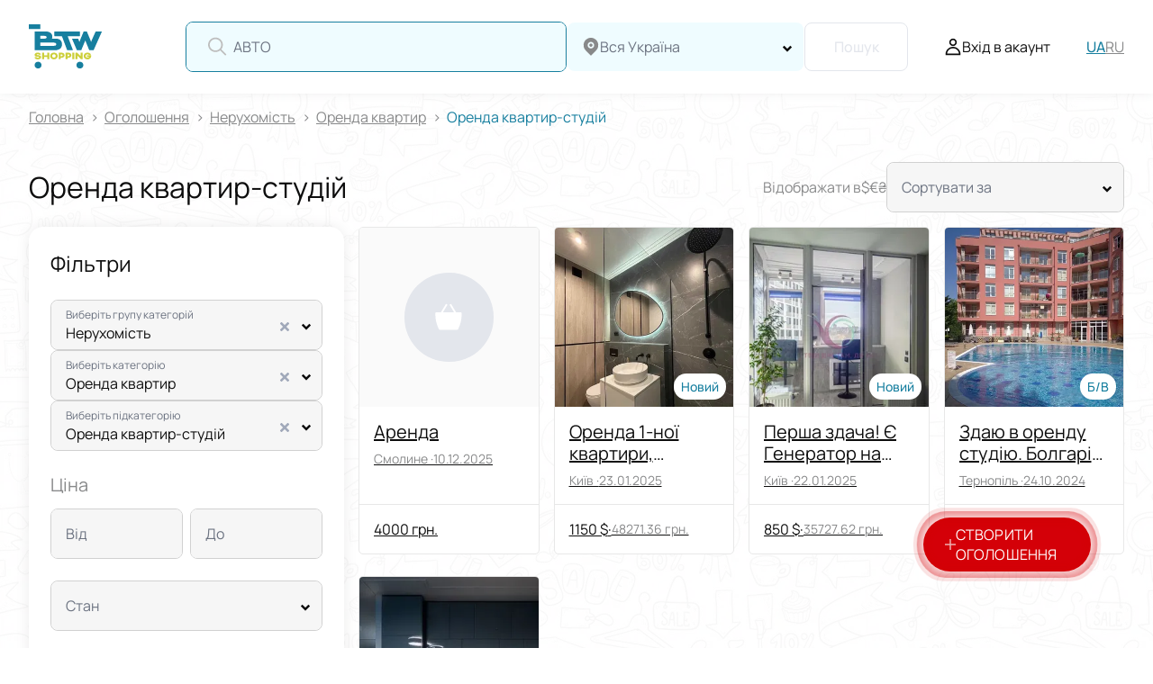

--- FILE ---
content_type: text/html; charset=utf-8
request_url: https://btw.shopping/advertisements/nerukhomisti_cg/orenda-kvartir_ct/orenda-kvartir-studii_sc
body_size: 116643
content:
<!doctype html>
<html data-n-head-ssr lang="uk" data-n-head="%7B%22lang%22:%7B%22ssr%22:%22uk%22%7D%7D">
  <head >
    <title>Оренда квартир-студій - за вигідною ціною BTW Shopping</title><meta data-n-head="ssr" charset="utf-8"><meta data-n-head="ssr" name="viewport" content="width=device-width, initial-scale=1, maximum-scale=1.0, user-scalable=no"><meta data-n-head="ssr" name="format-detection" content="telephone=no"><meta data-n-head="ssr" name="facebook-domain-verification" content="3fw939zl9a8yidc7jp92qlx2cj4x9n"><meta data-n-head="ssr" name="google-adsense-account" content="ca-pub-1856437625161948"><meta data-n-head="ssr" data-hid="i18n-og" property="og:locale" content="uk"><meta data-n-head="ssr" data-hid="i18n-og-alt-ru" property="og:locale:alternate" content="ru"><meta data-n-head="ssr" name="description" content="Оренда квартир-студій на сайті ➤ BTW Shopping ✔ Актуальні ціни ✔ Фото ✔ Контакти ➦ Пропозицій знайдено - 5✅ BTW Shopping"><meta data-n-head="ssr" data-hid="robots" name="robots" content="all"><meta data-n-head="ssr" data-hid="og:type" property="og:type" content="article"><meta data-n-head="ssr" data-hid="og:title" property="og:title" content="Оренда квартир-студій - за вигідною ціною BTW Shopping"><meta data-n-head="ssr" data-hid="og:url" property="og:url" content="https://btw.shopping/advertisements/nerukhomisti_cg/orenda-kvartir_ct/orenda-kvartir-studii_sc"><meta data-n-head="ssr" data-hid="og:image" property="og:image" content="https://btw.shopping/images/logo.svg"><meta data-n-head="ssr" data-hid="og:description" property="og:description" content="Оренда квартир-студій на сайті ➤ BTW Shopping ✔ Актуальні ціни ✔ Фото ✔ Контакти ➦ Пропозицій знайдено - 5✅ BTW Shopping"><link data-n-head="ssr" rel="icon" type="image/x-icon" href="/favicon.ico"><link data-n-head="ssr" rel="shortcut icon" type="image/x-icon" href="/favicon.ico"><link data-n-head="ssr" rel="icon" type="image/svg+xml" href="/favicon.svg"><link data-n-head="ssr" rel="icon" type="image/png" href="/favicon-96x96.png" sizes="96x96"><link data-n-head="ssr" rel="icon" type="apple-touch-icon" href="/apple-touch-icon.png" sizes="180x180"><link data-n-head="ssr" rel="alternate" hreflang="uk-UA" href="https://btw.shopping/advertisements/nerukhomisti_cg/orenda-kvartir_ct/orenda-kvartir-studii_sc"><link data-n-head="ssr" rel="alternate" hreflang="ru-UA" href="https://btw.shopping/ru/advertisements/nerukhomisti_cg/orenda-kvartir_ct/orenda-kvartir-studii_sc"><link data-n-head="ssr" rel="alternate" hreflang="x-default" href="https://btw.shopping/advertisements/nerukhomisti_cg/orenda-kvartir_ct/orenda-kvartir-studii_sc"><link data-n-head="ssr" rel="canonical" href="https://btw.shopping/advertisements/nerukhomisti_cg/orenda-kvartir_ct/orenda-kvartir-studii_sc"><script data-n-head="ssr" src="https://plausible.btw.shopping/js/script.js" defer></script><script data-n-head="ssr" data-hid="gtm-script">if(!window._gtm_init){window._gtm_init=1;(function(w,n,d,m,e,p){w[d]=(w[d]==1||n[d]=='yes'||n[d]==1||n[m]==1||(w[e]&&w[e][p]&&w[e][p]()))?1:0})(window,navigator,'doNotTrack','msDoNotTrack','external','msTrackingProtectionEnabled');(function(w,d,s,l,x,y){w[x]={};w._gtm_inject=function(i){if(w.doNotTrack||w[x][i])return;w[x][i]=1;w[l]=w[l]||[];w[l].push({'gtm.start':new Date().getTime(),event:'gtm.js'});var f=d.getElementsByTagName(s)[0],j=d.createElement(s);j.defer=true;j.src='https://www.googletagmanager.com/gtm.js?id='+i;f.parentNode.insertBefore(j,f);};w[y]('GTM-WHHFL88C')})(window,document,'script','dataLayer','_gtm_ids','_gtm_inject')}</script><script data-n-head="ssr" data-hid="schemaBreadCrumb" type="application/ld+json">{"@context":"https://schema.org","@type":"BreadcrumbList","itemListElement":[{"@type":"ListItem","position":1,"item":{"@id":"https://btw.shopping/advertisements","name":"Оголошення"}},{"@type":"ListItem","position":2,"item":{"@id":"https://btw.shopping/advertisements/nerukhomisti_cg","name":"Нерухомiсть"}},{"@type":"ListItem","position":3,"item":{"@id":"https://btw.shopping/advertisements/nerukhomisti_cg/orenda-kvartir_ct","name":"Оренда квартир"}},{"@type":"ListItem","position":4,"item":{"@id":"https://btw.shopping/advertisements/nerukhomisti_cg/orenda-kvartir_ct/orenda-kvartir-studii_sc","name":"Оренда квартир-студій"}}]}</script><style data-vue-ssr-id="12ba2d00:0 20c2c1c7:0 46f7ed82:0 2b594df6:0 384dfc52:0 0c692031:0 6264bd75:0 44a717ab:0 4cd3e8d6:0 705d9ed6:0 09229f4f:0 65f02964:0 b1e680c8:0 15d0f197:0 43d4cdc0:0 4856bf7a:0 e948f806:0 4de6079a:0 d7bd22c0:0 659c66df:0 50068d8c:0 e4877a1c:0 0c3c9a1c:0 583bea18:0 410a1e8a:0 44b83990:0">.toasted-primary,.toasted primary{font-family:Manrope,Roboto,sans-serif!important;font-weight:400!important;font-size:14px!important;line-height:130%!important;max-width:320px!important;padding:16px!important;border-radius:8px!important;color:#0d0d0d!important;word-break:break-word!important}@media(max-width:767px){.toasted-primary,.toasted primary{max-width:100%!important;margin-left:16px;margin-right:16px}.toasted-primary:last-child,.toasted primary:last-child{margin-bottom:16px}}.toasted-primary.success,.toasted primary.success{background:#e8f2f5!important;border:1px solid #177f9f!important}.toasted-primary.error,.toasted primary.error{background:#fff!important;border:1px solid #d40008!important}.toasted-primary.info,.toasted primary.info{background:#fff!important;border:1px solid #efc12e!important}.tooltip{display:block;z-index:999;box-shadow:0 40px 200px #8b0000;max-width:370px;top:-5px!important;font-family:Manrope,Roboto,sans-serif;font-size:12px;line-height:15px}@media(max-width:575px){.tooltip{max-width:340px}}.tooltip .tooltip-inner{background:#fff;color:#8b0000;padding:12px}.tooltip .tooltip-arrow{width:0;height:0;border-style:solid;position:absolute;margin:5px;border-color:#fff;z-index:1}.tooltip.popover .popover-inner{background:#f9f9f9;color:#000;padding:10px;border-radius:5px;box-shadow:0 5px 30px rgba(0,0,0,.1)}.tooltip.popover .popover-arrow{border-color:#f9f9f9}.tooltip[x-placement^=top]{margin-bottom:5px}.tooltip[x-placement^=top] .tooltip-arrow{border-width:5px 5px 0;border-left-color:transparent;border-right-color:transparent;border-bottom-color:transparent;bottom:-5px;left:calc(50% - 5px);margin-top:0;margin-bottom:0}.tooltip[x-placement^=bottom]{margin-top:5px}.tooltip[x-placement^=bottom] .tooltip-arrow{border-width:0 5px 5px;border-left-color:transparent;border-right-color:transparent;border-top-color:transparent;top:-5px;left:calc(50% - 5px);margin-top:0;margin-bottom:0}.tooltip[x-placement^=right]{margin-left:5px}.tooltip[x-placement^=right] .tooltip-arrow{border-width:5px 5px 5px 0;border-left-color:transparent;border-top-color:transparent;border-bottom-color:transparent;left:-5px;top:calc(50% - 5px);margin-left:0;margin-right:0}.tooltip[x-placement^=left]{margin-right:5px}.tooltip[x-placement^=left] .tooltip-arrow{border-width:5px 0 5px 5px;border-top-color:transparent;border-right-color:transparent;border-bottom-color:transparent;right:-5px;top:calc(50% - 5px);margin-left:0;margin-right:0}.tooltip[aria-hidden=true]{visibility:hidden;opacity:0;transition:opacity .15s,visibility .15s}.tooltip[aria-hidden=false]{visibility:visible;opacity:1;transition:opacity .15s}.v-popover{display:grid}.v-popover>.tooltip[aria-hidden=true]{display:none}.tooltip.popover .big-popover{font-size:16px;line-height:130%;white-space:normal;word-wrap:break-word}.backdrop{position:absolute;background:linear-gradient(0deg,rgba(0,0,0,.2),rgba(0,0,0,.2));top:0;left:0;width:100%;height:100%}.editor{font-size:16px;line-height:1.3;color:#0d0d0d}@media(max-width:767px){.editor{font-size:14px}}.editor ol,.editor ul{margin:5px 0 10px;padding-left:20px}.editor ul li{margin-bottom:5px}.editor ol{list-style:decimal inside}.editor ol li{margin-bottom:5px}.editor p{margin:0 0 10px}.editor h1,.editor h2,.editor h3,.editor h4,.editor h5,.editor h6{font-weight:600;line-height:1.2}.editor h1{font-size:26px;margin:17px 0}.editor h2{font-size:19px;margin:16px 0}.editor h3{font-size:15px;margin:15px 0}.editor h4{font-size:13px;margin:17px 0}.editor h5{font-size:11px;margin:18px 0}.editor h6{font-size:9px;line-height:1.2;margin:20px 0}.editor b,.editor strong{font-weight:600}.editor em,.editor i{font-style:italic}.editor a{color:#0d0d0d;text-decoration:underline}.editor a:hover{text-decoration:none}.editor u{text-decoration:underline}.editor div{unicode-bidi:-webkit-isolate;unicode-bidi:-moz-isolate;unicode-bidi:isolate}.editor pre{white-space:pre-wrap;word-wrap:break-word;-moz-tab-size:4;-o-tab-size:4;tab-size:4;margin:13px 0}.editor address{font-style:italic;unicode-bidi:-webkit-isolate;unicode-bidi:-moz-isolate;unicode-bidi:isolate}.editor hr{border:none;border-top:1px solid #e8e8e8;margin:20px 0}@font-face{font-family:"Manrope";src:local("Manrope-Regular"),local("Manrope-Regular"),url(/_nuxt/fonts/Manrope-Regular.2e6d3d2.woff2) format("woff2"),url(/_nuxt/fonts/Manrope-Regular.d9217a7.woff) format("woff");font-weight:400;font-style:normal;font-display:swap}@font-face{font-family:"Manrope";src:local("Manrope-Medium"),local("Manrope-Medium"),url(/_nuxt/fonts/Manrope-Medium.0b33f41.woff2) format("woff2"),url(/_nuxt/fonts/Manrope-Medium.0fc2edb.woff) format("woff");font-weight:600;font-style:normal;font-display:swap}@font-face{font-family:"Manrope";src:local("Manrope-SemiBold"),local("Manrope-SemiBold"),url(/_nuxt/fonts/Manrope-SemiBold.1462dbd.woff2) format("woff2"),url(/_nuxt/fonts/Manrope-SemiBold.2e634dd.woff) format("woff");font-weight:800;font-style:normal;font-display:swap}:root{--header-height:104px;--header-height-mobile:62px}html{scrollbar-color:#177f9f #fff;scrollbar-width:thin;color:#0d0d0d;font-weight:400;min-height:100%}html ::-webkit-scrollbar{width:12px;height:12px;background-color:#fff}html ::-webkit-scrollbar-track{border-radius:8px}html ::-webkit-scrollbar-thumb{background-color:#177f9f;border-radius:2px;border:2px solid #fff}html ::-webkit-scrollbar-thumb:hover{background-color:#177f9f}#__layout,#__nuxt,body,html{display:grid;grid-template-rows:1fr}body[data-scroll-lock]{overflow:hidden}@media(hover:hover)and (pointer:fine){body[data-scroll-lock]{padding-right:12px}}*{margin:0;padding:0;outline:none;box-sizing:border-box;-webkit-tap-highlight-color:rgba(0,0,0,0);min-width:0}* :not(.own-styles *){text-decoration:none;font-weight:inherit}.own-styles a{color:#177f9f}.own-styles img{max-width:100%!important;width:-webkit-max-content!important;width:-moz-max-content!important;width:max-content!important;height:auto!important}a,input{color:inherit}.layout-enter-active,.layout-leave-active{transition:opacity .3s}.layout-enter,.layout-leave-active{opacity:0}.page-enter-active,.page-leave-active{transition:opacity .3s}.page-enter,.page-leave-to{opacity:0}.expanse-enter-active,.expanse-leave-active{transition:max-height .3s linear,opacity .3s linear}.expanse-enter,.expanse-leave-to{max-height:0;opacity:0}.expanse-enter-to,.expanse-leave{max-height:100vh;opacity:1}h1{font-size:65px;line-height:78px;margin-bottom:24px}@media(max-width:767px){h1{font-size:32px;line-height:38px}}h2{font-size:32px;margin-bottom:24px}@media(max-width:767px){h2{font-size:24px}}h3{font-size:24px;margin-bottom:20px}@media(max-width:767px){h3{font-size:20px}}h4{font-size:18px;font-weight:600}p{line-height:160%;margin-bottom:24px}.seo-header_transparent{color:transparent;position:absolute;top:0;width:100%}.seo-header_transparent h1{font-size:0;line-height:0;margin:0}.faq__questions .accordion__inner.own-styles p{line-height:150%}.tooltip{box-shadow:1px 2px 6px rgba(0,0,0,.2)!important}@media(max-width:575px){.tooltip{max-width:300px!important}}.tooltip-inner{color:#0d0d0d!important}.radio__tooltip-popover{max-width:450px!important}@media(max-width:575px){.radio__tooltip-popover{max-width:300px!important}}#in-page-channel-node-id{display:none!important}
.slick-track[data-v-e4caeaf8]{position:relative;top:0;left:0;display:block;transform:translateZ(0)}.slick-track.slick-center[data-v-e4caeaf8]{margin-left:auto;margin-right:auto}.slick-track[data-v-e4caeaf8]:after,.slick-track[data-v-e4caeaf8]:before{display:table;content:""}.slick-track[data-v-e4caeaf8]:after{clear:both}.slick-loading .slick-track[data-v-e4caeaf8]{visibility:hidden}.slick-slide[data-v-e4caeaf8]{display:none;float:left;height:100%;min-height:1px}[dir=rtl] .slick-slide[data-v-e4caeaf8]{float:right}.slick-slide img[data-v-e4caeaf8]{display:block}.slick-slide.slick-loading img[data-v-e4caeaf8]{display:none}.slick-slide.dragging img[data-v-e4caeaf8]{pointer-events:none}.slick-initialized .slick-slide[data-v-e4caeaf8]{display:block}.slick-loading .slick-slide[data-v-e4caeaf8]{visibility:hidden}.slick-vertical .slick-slide[data-v-e4caeaf8]{display:block;height:auto;border:1px solid transparent}.slick-arrow.slick-hidden[data-v-21137603]{display:none}.slick-slider[data-v-3d1a4f76]{position:relative;display:block;box-sizing:border-box;-webkit-user-select:none;-moz-user-select:none;user-select:none;-webkit-touch-callout:none;-khtml-user-select:none;touch-action:pan-y;-webkit-tap-highlight-color:transparent}.slick-list[data-v-3d1a4f76]{position:relative;display:block;overflow:hidden;margin:0;padding:0;transform:translateZ(0)}.slick-list[data-v-3d1a4f76]:focus{outline:none}.slick-list.dragging[data-v-3d1a4f76]{cursor:pointer;cursor:hand}
@charset "UTF-8";@font-face{font-family:"slick";src:url([data-uri]) format("woff")}.slick-next,.slick-prev{font-size:0;line-height:0;position:absolute;top:50%;display:block;width:20px;height:20px;padding:0;transform:translateY(-50%);cursor:pointer;border:none}.slick-next,.slick-next:focus,.slick-next:hover,.slick-prev,.slick-prev:focus,.slick-prev:hover{color:transparent;outline:none;background:transparent}.slick-next:focus:before,.slick-next:hover:before,.slick-prev:focus:before,.slick-prev:hover:before{opacity:1}.slick-next.slick-disabled:before,.slick-prev.slick-disabled:before{opacity:.25}.slick-next:before,.slick-prev:before{font-family:"slick";font-size:20px;line-height:1;opacity:.75;color:#fff;-webkit-font-smoothing:antialiased;-moz-osx-font-smoothing:grayscale}.slick-prev{left:-25px}[dir=rtl] .slick-prev{right:-25px;left:auto}.slick-prev:before{content:"←"}[dir=rtl] .slick-prev:before{content:"→"}.slick-next{right:-25px}[dir=rtl] .slick-next{right:auto;left:-25px}.slick-next:before{content:"→"}[dir=rtl] .slick-next:before{content:"←"}.slick-dotted.slick-slider{margin-bottom:30px}.slick-dots{position:absolute;bottom:-25px;display:block;width:100%;padding:0;margin:0;list-style:none;text-align:center}.slick-dots li{position:relative;display:inline-block;margin:0 5px;padding:0}.slick-dots li,.slick-dots li button{width:20px;height:20px;cursor:pointer}.slick-dots li button{font-size:0;line-height:0;display:block;padding:5px;color:transparent;border:0;outline:none;background:transparent}.slick-dots li button:focus,.slick-dots li button:hover{outline:none}.slick-dots li button:focus:before,.slick-dots li button:hover:before{opacity:1}.slick-dots li button:before{font-family:"slick";font-size:6px;line-height:20px;position:absolute;top:0;left:0;width:20px;height:20px;content:"•";text-align:center;opacity:.25;color:#000;-webkit-font-smoothing:antialiased;-moz-osx-font-smoothing:grayscale}.slick-dots li.slick-active button:before{opacity:.75;color:#000}
.nuxt-progress{position:fixed;top:0;left:0;right:0;height:2px;width:0;opacity:1;transition:width .1s,opacity .4s;background-color:#000;z-index:999999}.nuxt-progress.nuxt-progress-notransition{transition:none}.nuxt-progress-failed{background-color:red}
.layout[data-v-5614ba02]{min-height:100vh;grid-template-rows:1fr}.layout[data-v-5614ba02],.layout__container[data-v-5614ba02]{position:relative;display:grid}.layout__container[data-v-5614ba02]{grid-template-rows:auto 1fr auto;padding-top:104px;background-image:url(/images/background-pattern.webp)}@media(max-width:991px){.layout__container[data-v-5614ba02]{padding-top:207px}}@media(max-width:991px){.layout__container_auth[data-v-5614ba02]{padding-top:62px}}.layout__header[data-v-5614ba02]{position:fixed;top:0;z-index:11;width:100%}.layout__content[data-v-5614ba02]{background:transparent;overflow-x:hidden}.layout__search_hidden[data-v-5614ba02]{transform:translateY(calc(-100% - 120px));pointer-events:none}.layout[data-v-5614ba02] .layout__search.products-search{display:none}@media(max-width:991px){.layout[data-v-5614ba02] .layout__search.products-search{display:flex;position:fixed;top:-1px;left:0;right:0;z-index:10;transition:transform .3s ease;box-shadow:0 1px 10px rgba(0,0,0,.06);pointer-events:auto}}
.default-layout{font-family:Manrope,Roboto,sans-serif;min-width:0}
@media(hover:hover)and (pointer:fine){body[data-scroll-lock] .header[data-v-6238b3b0]{width:calc(100% - 12px)}}.header[data-v-6238b3b0]{position:fixed;z-index:30;top:0;background:#fff;box-shadow:0 1px 10px rgba(0,0,0,.06);color:#0d0d0d;fill:#0d0d0d;width:100%;height:104px;transition:margin-top .3s ease,fill .3s ease,color .3s ease,background .3s ease,border-bottom-color .3s ease,-webkit-backdrop-filter .3s ease;transition:margin-top .3s ease,fill .3s ease,color .3s ease,background .3s ease,border-bottom-color .3s ease,backdrop-filter .3s ease;transition:margin-top .3s ease,fill .3s ease,color .3s ease,background .3s ease,border-bottom-color .3s ease,backdrop-filter .3s ease,-webkit-backdrop-filter .3s ease}@media(max-width:991px){.header[data-v-6238b3b0]{height:62px}}.header__content[data-v-6238b3b0]{position:relative;display:flex;align-items:center;margin:0 auto;height:100%;width:100%;max-width:1440px;padding:24px 32px}@media(max-width:991px){.header__content[data-v-6238b3b0]{justify-content:space-between;padding:16px}}.header__logo[data-v-6238b3b0]{display:flex;align-items:center;fill:#0d0d0d;flex-shrink:0}@media(max-width:991px){.header__logo[data-v-6238b3b0]{grid-area:logo;justify-self:start}.header__logo a[data-v-6238b3b0]{width:48px}}.header__languages[data-v-6238b3b0]{display:flex;align-items:center;grid-gap:16px;gap:16px}.header__languages-item[data-v-6238b3b0]{position:relative;font-weight:400;font-size:16px;color:#88898a}.header__languages-item[data-v-6238b3b0]:after{content:"";width:1px;height:8px;background-color:#e8e8e8;position:absolute;top:50%;right:-8px;transform:translateY(-50%)}.header__languages-item[data-v-6238b3b0]:last-child:after{display:none}@media(max-width:991px){.header__languages-item[data-v-6238b3b0]{display:none}}.header__languages-item[data-v-6238b3b0]:hover{color:#177f9f}.header__languages-item.language__item_active[data-v-6238b3b0]{font-weight:600;font-size:16px;color:#177f9f}.header .menu-mobile[data-v-6238b3b0]{display:none}@media(min-width:768px){.header .menu-mobile[data-v-6238b3b0]{display:block}}@media(min-width:992px){.header .menu-mobile[data-v-6238b3b0]{display:none}}.header .controls[data-v-6238b3b0]{display:grid;grid-auto-flow:column;grid-gap:40px;align-items:center;height:40%;flex-shrink:0}@media(max-width:1199px){.header .controls[data-v-6238b3b0]{grid-gap:24px}}@media(max-width:991px){.header .controls[data-v-6238b3b0]{grid-area:controls;justify-self:end;align-self:center;height:100%}}.header .controls__switcher[data-v-6238b3b0]{font-weight:600;font-size:16px;line-height:24px;height:100%;display:flex;align-items:center}@media(max-width:991px){.header .controls__switcher[data-v-6238b3b0]{display:none}}.header .controls__logged[data-v-6238b3b0]{display:grid;grid-template-columns:repeat(2,1fr);grid-gap:28px}.header .controls__user[data-v-6238b3b0]{height:100%;display:flex;align-items:center}@media(max-width:991px){.header .controls__user[data-v-6238b3b0]{display:none}}.header .controls__user-activator[data-v-6238b3b0]{display:flex;align-items:center;grid-gap:10px;gap:10px}.header .controls__user-activator-icon[data-v-6238b3b0]{width:20px;height:22px}.header .controls__user-activator-text[data-v-6238b3b0]{font-weight:400;font-size:16px}@media(max-width:1199px){.header .controls__user-activator-text[data-v-6238b3b0]{display:none}}.header .controls__user-option[data-v-6238b3b0]{width:100%;display:flex;justify-content:space-between;align-items:center}.header .controls__user-option-title[data-v-6238b3b0]{white-space:nowrap;font-weight:600;font-size:16px;line-height:24px}.header .controls__user-option-icon[data-v-6238b3b0]{width:16px;height:16px;transition:transform .3s ease;margin-left:12px}.header .controls__user-option:hover .controls__user-option-icon[data-v-6238b3b0]{transform:translateX(6px)}.header .mobile-menu[data-v-6238b3b0]{display:none}@media(max-width:991px){.header .mobile-menu[data-v-6238b3b0]{display:block}}.header__blur[data-v-6238b3b0]{position:fixed;top:0;left:0;width:100%;height:100%;-webkit-backdrop-filter:blur(5px);backdrop-filter:blur(5px)}@supports not ((-webkit-backdrop-filter:blur(5px)) or (backdrop-filter:blur(5px))){.header__blur[data-v-6238b3b0]{background:rgba(0,0,0,.4)}}@media(max-width:991px){.header[data-v-6238b3b0] .header__search.products-search{display:none}}.header .fade-enter-active[data-v-6238b3b0],.header .fade-leave-active[data-v-6238b3b0]{transition:opacity .5s}.header .fade-enter[data-v-6238b3b0],.header .fade-leave-to[data-v-6238b3b0]{opacity:0}
.header .dropdown-nav{position:absolute;top:104px;left:0;width:100%;display:flex;height:min(800px,100vh - 104px)}.header .dropdown-nav__groups{flex-shrink:0;width:360px;padding:17px 41px;display:inline-block;height:100%}.header .dropdown-nav__categories{position:static;height:calc(100% - 6px);margin-left:-5px;overflow-y:auto}
.logo-block[data-v-64aa6a6f]{line-height:100%;height:100%}.logo-block[data-v-64aa6a6f],.logo-block__logo[data-v-64aa6a6f]{display:flex;align-items:center}.logo-block__logo img[data-v-64aa6a6f]{height:auto}.logo-block__logo_size-sm img[data-v-64aa6a6f]{width:50px}.logo-block__logo_size-md img[data-v-64aa6a6f]{width:81px}@media(max-width:767px){.logo-block__logo_size-md[data-v-64aa6a6f]{width:50px}}.logo-block__logo_size-lg img[data-v-64aa6a6f]{width:195px}@media(max-width:575px){.logo-block__logo_size-lg img[data-v-64aa6a6f]{width:156px}}
.products-search[data-v-41d54e1c]{display:flex;align-items:center;justify-content:flex-end;grid-gap:8px;gap:8px;margin:0 40px 0 20px;width:100%}@media(max-width:991px){.products-search[data-v-41d54e1c]{flex-direction:column;width:100%;margin:62px 0 0;padding:12px 16px;background-color:#fff;justify-content:unset}}.products-search__input[data-v-41d54e1c]{width:100%;max-width:423px}@media(max-width:991px){.products-search__input[data-v-41d54e1c]{max-width:unset}}.products-search__input[data-v-41d54e1c] .input__label-component{top:30%;transform:translateY(-50%);line-height:1;height:unset}.products-search__input[data-v-41d54e1c] .input__label-component.is-animated{top:50%}.products-search__select[data-v-41d54e1c]{width:100%;max-width:264px;flex-shrink:0;position:relative}@media(max-width:991px){.products-search__select[data-v-41d54e1c]{max-width:unset;flex-shrink:1}}.products-search__select[data-v-41d54e1c] .base-field__container{overflow:visible}.products-search__item[data-v-41d54e1c]{display:flex;flex-direction:column;width:100%}.products-search__item-name[data-v-41d54e1c]{font-weight:500;font-size:16px;width:100%;display:flex;align-items:center;justify-content:space-between}.products-search__item-name-content[data-v-41d54e1c]{display:flex;flex-direction:column}.products-search__item-icon[data-v-41d54e1c]{width:9px;height:12px;cursor:pointer}.products-search__item-area[data-v-41d54e1c]{font-size:12px;color:#6c7381!important}@media(max-width:991px){.products-search__button[data-v-41d54e1c]{width:100%;height:35px}}.products-search[data-v-41d54e1c] .vs__dropdown-menu{scrollbar-color:#177f9f #fff;scrollbar-width:thin;box-sizing:border-box;left:1px}.products-search[data-v-41d54e1c] .vs__dropdown-menu ::-webkit-scrollbar{width:12px;height:12px;background-color:#fff}.products-search[data-v-41d54e1c] .vs__dropdown-menu ::-webkit-scrollbar-track{border-radius:8px}.products-search[data-v-41d54e1c] .vs__dropdown-menu ::-webkit-scrollbar-thumb{background-color:#177f9f;border-radius:2px;border:2px solid #fff}.products-search[data-v-41d54e1c] .vs__dropdown-menu ::-webkit-scrollbar-thumb:hover{background-color:#177f9f}.products-search[data-v-41d54e1c] .vs__dropdown-menu li{margin:0 6px 0 12px}.products-search[data-v-41d54e1c] .vs__no-options{justify-content:center}.products-search__result[data-v-41d54e1c]{display:grid;grid-template-columns:1fr;grid-gap:16px;gap:16px}.products-search__result-item-title[data-v-41d54e1c]{margin-bottom:8px;font-size:14px;color:#6c7381}.products-search__result-item-list[data-v-41d54e1c]{display:grid;grid-template-columns:1fr;grid-gap:12px;gap:12px}@media(max-width:991px){.products-search__result-item-list[data-v-41d54e1c]{grid-gap:8px;gap:8px}}.products-search__result-item-list span[data-v-41d54e1c]{font-weight:600;font-size:16px;cursor:pointer;white-space:nowrap;overflow:hidden;text-overflow:ellipsis;max-width:100%}@media(max-width:991px){.products-search__result-item-list span[data-v-41d54e1c]{font-size:12px}}.products-search__result-item-list .item-list__string[data-v-41d54e1c]{width:100%;display:flex;align-items:center;justify-content:space-between}.products-search__result-item-list .item-list__string-icon[data-v-41d54e1c]{width:12px;height:12px;cursor:pointer}@media(max-width:767px){.products-search__result-item-list .item-list__string-icon[data-v-41d54e1c]{width:10px;height:10px}}.products-search__result-item.history span[data-v-41d54e1c]{max-width:95%}
.field-wrapper[data-v-54e2256c]{position:relative}.field-wrapper_hover[data-v-54e2256c]{cursor:pointer}.field-wrapper_with-select[data-v-54e2256c] .base-field__container{border-bottom-left-radius:0;border-bottom-right-radius:0}.field-wrapper_disabled[data-v-54e2256c]{pointer-events:none}.field-wrapper__select[data-v-54e2256c]{position:absolute;top:calc(100% - 1px);left:0;width:100%;max-height:300px;overflow-y:auto;border-radius:0 0 5px 5px;background:#fff;border:1px solid #177f9f;padding:10px;z-index:3}@media(max-width:991px){.field-wrapper__select[data-v-54e2256c]{max-height:200px}}.field-wrapper__popover[data-v-54e2256c]{word-break:break-all;font-size:14px}@media(max-width:575px){.field-wrapper__popover[data-v-54e2256c]{font-size:13px}}input[type=password][data-v-54e2256c]{color:#177f9f}.input[data-v-54e2256c]{font-weight:500;font-size:16px;line-height:20px}@media(max-width:991px){.input[data-v-54e2256c]{font-size:14px}}.input__label[data-v-54e2256c]{position:relative;width:100%;margin:0;min-width:0}.input__label-component[data-v-54e2256c]{position:absolute;left:16px;top:30%;transform:translateY(-50%);line-height:1;height:unset;font-weight:400;font-size:12px;color:#6c7381;white-space:nowrap;overflow:hidden;text-overflow:ellipsis;max-width:calc(100% - 28px);pointer-events:none;transition:all .1s linear;z-index:1}@media(max-width:991px){.input__label-component[data-v-54e2256c]{top:27%;font-size:9px}}.input__label-component.is-animated[data-v-54e2256c]{top:50%;font-weight:400;font-size:16px}@media(max-width:991px){.input__label-component.is-animated[data-v-54e2256c]{font-size:14px}}.input__field[data-v-54e2256c]{color:inherit;font-family:inherit;display:block;width:100%;background:transparent;border:none;outline:none;padding:24px 16px 8px;min-height:54px;position:relative;text-overflow:ellipsis;font-size:16px}@media(max-width:991px){.input__field[data-v-54e2256c]{min-height:33px;padding:11px 16px 3px;font-size:14px}}.input__field_placeholder[data-v-54e2256c]{padding:16px 12px}@media(max-width:991px){.input__field_placeholder[data-v-54e2256c]{padding:8px 16px}}.input__field[data-v-54e2256c]::-moz-placeholder{color:#88898a}.input__field[data-v-54e2256c]::placeholder{color:#88898a}.input__content[data-v-54e2256c]{display:flex;align-items:stretch}.input__content-left-icon[data-v-54e2256c]{display:flex;align-items:center;padding-left:24px}@media(max-width:991px){.input__content-left-icon[data-v-54e2256c]{padding-left:16px}}.input__content-left-icon svg[data-v-54e2256c]{width:24px;height:24px}@media(max-width:991px){.input__content-left-icon svg[data-v-54e2256c]{width:16px;height:16px}}.input__icons[data-v-54e2256c]{display:flex;align-items:center;margin-left:12px}.input__icon[data-v-54e2256c]{max-width:17px;max-height:17px;fill:#0d0d0d}.input__icon-clear[data-v-54e2256c]{max-width:12px;max-height:12px;fill:#a1a9ba;cursor:pointer;flex-shrink:0}.input__field[data-v-54e2256c]{flex:1 1 auto}.input__controls[data-v-54e2256c]{display:flex;align-items:center;margin-right:12px;flex-shrink:0}.input__controls-item[data-v-54e2256c]{cursor:pointer;padding:10px 5px}.input .eye-icon__container[data-v-54e2256c]{position:relative;fill:#a1a9ba;width:18px;height:18px}.input .eye-icon__container svg[data-v-54e2256c]{width:100%;height:100%}.input .filter-icon__container[data-v-54e2256c]{fill:#0d0d0d;width:14px;height:16px}.input .filter-icon__container svg[data-v-54e2256c]{fill:#0d0d0d;width:100%;height:100%}.input .chat-icon[data-v-54e2256c]{height:100%;display:grid;align-items:center;justify-items:center;place-items:center;cursor:pointer}.input .chat-icon svg[data-v-54e2256c]{width:20px;height:20px}.input .chat-icon .rotating[data-v-54e2256c]{-webkit-animation:spin-54e2256c 1s linear infinite;animation:spin-54e2256c 1s linear infinite}@-webkit-keyframes spin-54e2256c{0%{transform:rotate(0deg)}to{transform:rotate(1turn)}}@keyframes spin-54e2256c{0%{transform:rotate(0deg)}to{transform:rotate(1turn)}}.input .copy-icon__container[data-v-54e2256c]{fill:#0d0d0d;width:14px;height:16px}.input .copy-icon__container svg[data-v-54e2256c]{width:100%;height:100%}.input_disabled[data-v-54e2256c]{opacity:.7}.input_disabled .eye-icon[data-v-54e2256c]{cursor:auto}.input_disabled .copy-icon[data-v-54e2256c]{pointer-events:all}.input_color-primary .input__content[data-v-54e2256c],.input_color-primary .input__field[data-v-54e2256c]{background:#f6f6f6}.input_color-blue .input__content[data-v-54e2256c],.input_color-blue .input__field[data-v-54e2256c]{background:#effcff}.input_with-left-icon .input__field[data-v-54e2256c]{padding-left:8px}.input_with-left-icon .input__label-component[data-v-54e2256c]{left:52px}@media(max-width:991px){.input_with-left-icon .input__label-component[data-v-54e2256c]{left:40px}}.input_with-left-icon .input__icon-clear[data-v-54e2256c]{margin-right:5px}input[data-v-54e2256c]::-webkit-inner-spin-button,input[data-v-54e2256c]::-webkit-outer-spin-button{-webkit-appearance:none;margin:0}input[type=number][data-v-54e2256c]{-moz-appearance:textfield}
.base-field[data-v-b073c880]{display:block;position:relative;color:#0d0d0d;font-size:14px;font-family:Manrope,Roboto,sans-serif}.base-field__placeholder[data-v-b073c880]{font-weight:400;font-size:14px;line-height:120%;cursor:text;margin-left:12px;transition:font-size .3s ease,top .3s ease,transform .3s ease,color .3s ease}.base-field__placeholder_static[data-v-b073c880]{display:block;margin-bottom:5px}.base-field__placeholder_absolute[data-v-b073c880]{position:absolute;z-index:5;top:25px;left:20px}.base-field__placeholder_absolute.active[data-v-b073c880]{top:15px;font-size:13px;color:#5b5b5b}.base-field__placeholder.flex[data-v-b073c880]{display:flex}.base-field__tooltip[data-v-b073c880]{margin-left:7px;cursor:pointer}.base-field .attention-icon__container[data-v-b073c880]{fill:#d40008;width:16px;height:16px}.base-field .attention-icon__container svg[data-v-b073c880]{width:100%;height:100%}.base-field__container[data-v-b073c880]{position:relative;display:block;background:#fff;border-radius:8px;overflow:hidden}.base-field__error[data-v-b073c880]{display:none;position:absolute;max-width:calc(100% - 24px);top:calc(100% - 8px);left:12px;background:#d40008;color:#fff;border-radius:4px;padding:4px 5px;font-weight:400;font-size:12px;line-height:12px}.base-field.invalid .base-field__container[data-v-b073c880]{border-color:#d40008}.base-field.invalid .base-field__error[data-v-b073c880]{z-index:1;display:block}.base-field_disabled .base-field__container[data-v-b073c880]{background:hsla(0,0%,100%,.2);color:#6f6f6f}.base-field_color-primary .base-field__container[data-v-b073c880]{border:1px solid #d1d1d1}.base-field_color-primary .base-field__container.no-border[data-v-b073c880]{border:1px solid transparent}.base-field_color-blue .base-field__container[data-v-b073c880]{border:1px solid #177f9f}.base-field_color-blue .base-field__container.no-border[data-v-b073c880]{border:1px solid transparent}
:root{--vs-colors--lightest:rgba(60,60,60,0.26);--vs-colors--light:rgba(60,60,60,0.5);--vs-colors--dark:#333;--vs-colors--darkest:rgba(0,0,0,0.15);--vs-search-input-color:inherit;--vs-search-input-bg:#fff;--vs-search-input-placeholder-color:inherit;--vs-font-size:1rem;--vs-line-height:1.4;--vs-state-disabled-bg:#f8f8f8;--vs-state-disabled-color:var(--vs-colors--light);--vs-state-disabled-controls-color:var(--vs-colors--light);--vs-state-disabled-cursor:not-allowed;--vs-border-color:var(--vs-colors--lightest);--vs-border-width:1px;--vs-border-style:solid;--vs-border-radius:4px;--vs-actions-padding:4px 6px 0 3px;--vs-controls-color:var(--vs-colors--light);--vs-controls-size:1;--vs-controls--deselect-text-shadow:0 1px 0 #fff;--vs-selected-bg:#f0f0f0;--vs-selected-color:var(--vs-colors--dark);--vs-selected-border-color:var(--vs-border-color);--vs-selected-border-style:var(--vs-border-style);--vs-selected-border-width:var(--vs-border-width);--vs-dropdown-bg:#fff;--vs-dropdown-color:inherit;--vs-dropdown-z-index:1000;--vs-dropdown-min-width:160px;--vs-dropdown-max-height:350px;--vs-dropdown-box-shadow:0px 3px 6px 0px var(--vs-colors--darkest);--vs-dropdown-option-bg:#000;--vs-dropdown-option-color:var(--vs-dropdown-color);--vs-dropdown-option-padding:3px 20px;--vs-dropdown-option--active-bg:#5897fb;--vs-dropdown-option--active-color:#fff;--vs-dropdown-option--deselect-bg:#fb5858;--vs-dropdown-option--deselect-color:#fff;--vs-transition-timing-function:cubic-bezier(1,-0.115,0.975,0.855);--vs-transition-duration:150ms}.v-select{font-family:inherit;position:relative}.v-select,.v-select *{box-sizing:border-box}:root{--vs-transition-timing-function:cubic-bezier(1,0.5,0.8,1);--vs-transition-duration:0.15s}@-webkit-keyframes vSelectSpinner{0%{transform:rotate(0deg)}to{transform:rotate(1turn)}}@keyframes vSelectSpinner{0%{transform:rotate(0deg)}to{transform:rotate(1turn)}}.vs__fade-enter-active,.vs__fade-leave-active{pointer-events:none;transition:opacity .15s cubic-bezier(1,.5,.8,1);transition:opacity var(--vs-transition-duration) var(--vs-transition-timing-function)}.vs__fade-enter,.vs__fade-leave-to{opacity:0}:root{--vs-disabled-bg:var(--vs-state-disabled-bg);--vs-disabled-color:var(--vs-state-disabled-color);--vs-disabled-cursor:var(--vs-state-disabled-cursor)}.vs--disabled .vs__clear,.vs--disabled .vs__dropdown-toggle,.vs--disabled .vs__open-indicator,.vs--disabled .vs__search,.vs--disabled .vs__selected{background-color:#f8f8f8;background-color:var(--vs-disabled-bg);cursor:not-allowed;cursor:var(--vs-disabled-cursor)}.v-select[dir=rtl] .vs__actions{padding:0 3px 0 6px}.v-select[dir=rtl] .vs__clear{margin-left:6px;margin-right:0}.v-select[dir=rtl] .vs__deselect{margin-left:0;margin-right:2px}.v-select[dir=rtl] .vs__dropdown-menu{text-align:right}.vs__dropdown-toggle{-webkit-appearance:none;-moz-appearance:none;appearance:none;background:#fff;background:var(--vs-search-input-bg);border:1px solid rgba(60,60,60,.26);border:var(--vs-border-width) var(--vs-border-style) var(--vs-border-color);border-radius:4px;border-radius:var(--vs-border-radius);display:flex;padding:0 0 4px;white-space:normal}.vs__selected-options{display:flex;flex-basis:100%;flex-grow:1;flex-wrap:wrap;padding:0 2px;position:relative}.vs__actions{align-items:center;display:flex;padding:4px 6px 0 3px;padding:var(--vs-actions-padding)}.vs--searchable .vs__dropdown-toggle{cursor:text}.vs--unsearchable .vs__dropdown-toggle{cursor:pointer}.vs--open .vs__dropdown-toggle{border-bottom-color:transparent;border-bottom-left-radius:0;border-bottom-right-radius:0}.vs__open-indicator{fill:rgba(60,60,60,.5);fill:var(--vs-controls-color);transform:scale(1);transform:scale(var(--vs-controls-size));transition:transform .15s cubic-bezier(1,.5,.8,1);transition:transform var(--vs-transition-duration) var(--vs-transition-timing-function);transition-timing-function:cubic-bezier(1,.5,.8,1);transition-timing-function:var(--vs-transition-timing-function)}.vs--open .vs__open-indicator{transform:rotate(180deg) scale(1);transform:rotate(180deg) scale(var(--vs-controls-size))}.vs--loading .vs__open-indicator{opacity:0}.vs__clear{fill:rgba(60,60,60,.5);fill:var(--vs-controls-color);background-color:transparent;border:0;cursor:pointer;margin-right:8px;padding:0}.vs__dropdown-menu{background:var(--vs-dropdown-bg);border:1px solid rgba(60,60,60,.26);border:var(--vs-border-width) var(--vs-border-style) var(--vs-border-color);border-radius:0 0 4px 4px;border-radius:0 0 var(--vs-border-radius) var(--vs-border-radius);border-top-style:none;box-shadow:0 3px 6px 0 rgba(0,0,0,.15);box-shadow:var(--vs-dropdown-box-shadow);box-sizing:border-box;color:inherit;color:var(--vs-dropdown-color);display:block;left:0;margin:0;max-height:350px;max-height:var(--vs-dropdown-max-height);min-width:160px;min-width:var(--vs-dropdown-min-width);overflow-y:auto;padding:5px 0;text-align:left;top:calc(100% - 1px);top:calc(100% - var(--vs-border-width));z-index:1000;z-index:var(--vs-dropdown-z-index)}.vs__no-options{text-align:center}.vs__dropdown-option{clear:both;color:inherit;color:var(--vs-dropdown-option-color);cursor:pointer;display:block;line-height:1.42857143;padding:3px 20px;padding:var(--vs-dropdown-option-padding);white-space:nowrap}.vs__dropdown-option--highlight{background:#5897fb;background:var(--vs-dropdown-option--active-bg);color:#fff;color:var(--vs-dropdown-option--active-color)}.vs__dropdown-option--deselect{background:#fb5858;background:var(--vs-dropdown-option--deselect-bg);color:#fff;color:var(--vs-dropdown-option--deselect-color)}.vs__dropdown-option--disabled{background:#f8f8f8;background:var(--vs-state-disabled-bg);color:rgba(60,60,60,.5);color:var(--vs-state-disabled-color);cursor:not-allowed;cursor:var(--vs-state-disabled-cursor)}.vs__selected{align-items:center;background-color:#f0f0f0;background-color:var(--vs-selected-bg);border:1px solid rgba(60,60,60,.26);border:var(--vs-selected-border-width) var(--vs-selected-border-style) var(--vs-selected-border-color);border-radius:4px;border-radius:var(--vs-border-radius);color:#333;color:var(--vs-selected-color);display:flex;line-height:1.4;line-height:var(--vs-line-height);margin:4px 2px 0;padding:0 .25em;z-index:0}.vs__deselect{fill:rgba(60,60,60,.5);fill:var(--vs-controls-color);-webkit-appearance:none;-moz-appearance:none;appearance:none;background:none;border:0;cursor:pointer;display:inline-flex;margin-left:4px;padding:0;text-shadow:0 1px 0 #fff;text-shadow:var(--vs-controls--deselect-text-shadow)}.vs--single .vs__selected{background-color:transparent;border-color:transparent}.vs--single.vs--loading .vs__selected,.vs--single.vs--open .vs__selected{opacity:.4;position:absolute}.vs--single.vs--searching .vs__selected{display:none}.vs__search::-webkit-search-cancel-button{display:none}.vs__search::-ms-clear,.vs__search::-webkit-search-decoration,.vs__search::-webkit-search-results-button,.vs__search::-webkit-search-results-decoration{display:none}.vs__search,.vs__search:focus{-webkit-appearance:none;-moz-appearance:none;appearance:none;background:none;border:1px solid transparent;border-left:none;box-shadow:none;color:inherit;color:var(--vs-search-input-color);flex-grow:1;font-size:1rem;font-size:var(--vs-font-size);line-height:1.4;line-height:var(--vs-line-height);margin:4px 0 0;max-width:100%;outline:none;padding:0 7px;width:0;z-index:1}.vs__search::-moz-placeholder{color:inherit;color:var(--vs-search-input-placeholder-color)}.vs__search::placeholder{color:inherit;color:var(--vs-search-input-placeholder-color)}.vs--unsearchable .vs__search{opacity:1}.vs--unsearchable:not(.vs--disabled) .vs__search{cursor:pointer}.vs--single.vs--searching:not(.vs--open):not(.vs--loading) .vs__search{opacity:.2}.vs__spinner{align-self:center;-webkit-animation:vSelectSpinner 1.1s linear infinite;animation:vSelectSpinner 1.1s linear infinite;border:.9em solid hsla(0,0%,39%,.1);border-left-color:rgba(60,60,60,.45);font-size:5px;opacity:0;overflow:hidden;text-indent:-9999em;transform:translateZ(0) scale(var(--vs-controls-size));transform:translateZ(0) scale(var(--vs-controls--spinner-size,var(--vs-controls-size)));transition:opacity .1s}.vs__spinner,.vs__spinner:after{border-radius:50%;height:5em;transform:scale(var(--vs-controls-size));transform:scale(var(--vs-controls--spinner-size,var(--vs-controls-size)));width:5em}.vs--loading .vs__spinner{opacity:1}.base-select{height:100%}.base-select__label{position:absolute;left:16px;top:30%;transform:translateY(-50%);line-height:1;height:unset;font-weight:400;font-size:12px;color:#6c7381;white-space:nowrap;overflow:hidden;text-overflow:ellipsis;max-width:calc(100% - 40px);pointer-events:none;transition:all .1s linear;z-index:1}@media(max-width:991px){.base-select__label{font-size:10px;top:27%}}.base-select__label_multiple{top:16px}@media(max-width:991px){.base-select__label_multiple{top:8px}}.base-select__label-icon{width:12px;height:12px;fill:#88898a}@media(max-width:991px){.base-select__label-icon{width:10px;height:10px}}.base-select__label.is-animated{top:50%;font-weight:400;font-size:16px;line-height:130%}@media(max-width:991px){.base-select__label.is-animated{font-size:14px}}.base-select__label.is-animated .base-select__label-icon{width:20px;height:20px}@media(max-width:991px){.base-select__label.is-animated .base-select__label-icon{width:16px;height:16px}}.base-select__label.with-icon{display:flex;align-items:center;grid-gap:4px;gap:4px;height:20px}.base-select__input.vs--open .vs__dropdown-toggle .vs__selected-options .vs__selected{opacity:.7;transition:all .2s ease}.base-select__input.vs--searching .vs__dropdown-toggle .vs__selected-options .vs__selected{transition:all .2s ease}.base-select__input .vs__dropdown-toggle{margin:0;padding:0;border:none;border-radius:8px}.base-select__input .vs__dropdown-toggle .vs__selected-options .vs__search{margin:-1px 0 -2px}.base-select__input .vs__dropdown-toggle .vs__selected-options .vs__selected{margin:0 0 -1px;padding:0;border:none;color:#0d0d0d;transition:all .2s ease}.base-select__input .vs__actions{flex:1 0 32px;min-width:-webkit-max-content;min-width:-moz-max-content;min-width:max-content;background:transparent}.base-select__input .vs__actions svg{fill:#0d0d0d}.base-select__input .vs__actions i{font-size:5px}.base-select__input .vs__actions .vs__clear{border:none;background:transparent}.base-select__input .vs__actions .vs__clear svg{fill:#a1a9ba}.base-select__input .vs__actions .vs__open-indicator{display:block;transition:all .2s ease;font-size:8px;z-index:10}.base-select__back{display:flex;align-items:center;grid-gap:5px;gap:5px;color:#88898a;padding:5px 10px}.base-select__back svg{width:5px;height:8px;fill:#88898a}.base-select__option{display:block;white-space:normal;overflow:hidden;text-overflow:ellipsis}.base-select__option_item{font-weight:600;width:100%;display:flex;align-items:center;justify-content:space-between}.base-select__option_item-icon{width:15px;height:10px;display:flex;align-items:center;justify-content:center}.base-select__option_item-icon svg{width:5px;height:8px;cursor:pointer}.base-select__option_sub-item{margin-left:16px}.base-select__loader{width:100%;height:100px;display:flex;justify-content:center;align-items:center}.base-select .vs__deselect{fill:#0d0d0d!important;margin-left:12px}.base-select__arrow{padding:5px;flex:0 0 22px}.base-select__arrow svg{width:12px;height:12px;fill:#0d0d0d}.base-select .option{white-space:nowrap;overflow:hidden;text-overflow:ellipsis;font-size:16px}@media(max-width:991px){.base-select .option{font-size:14px}}.base-select_color-primary .vs__dropdown-toggle{background:#f6f6f6}.base-select_color-blue .vs__dropdown-toggle{background:#effcff}.base-select_color-black .vs__dropdown-toggle{background:#f6f6f6}.base-select_color-black .base-select__label{color:#0d0d0d}.base-select_disabled .base-select__label{color:#88898a}.v-select .vs__selected-options{color:inherit;font-family:inherit;display:block;width:100%;background:transparent;border:none;outline:none;min-height:54px;display:flex;flex-wrap:nowrap;margin-bottom:-1px;min-height:55px;padding:24px 4px 8px 16px;white-space:nowrap;text-overflow:ellipsis;overflow:hidden}@media(max-width:991px){.v-select .vs__selected-options{min-height:33px;padding:11px 16px 3px;min-height:35px;padding:12px 16px 4px}}.v-select .vs__selected-options .vs__search{color:#0d0d0d;font-size:14px;line-height:120%}.v-select .vs__selected-options input::-moz-placeholder{color:#6f6f6f;font-size:14px;line-height:120%;font-family:"Museo Sans Cyrl",sans-serif}.v-select .vs__selected-options input::placeholder{color:#6f6f6f;font-size:14px;line-height:120%;font-family:"Museo Sans Cyrl",sans-serif}.v-select .vs__search,.v-select .vs__search:focus{padding:0}@media(max-width:1199px){.base-select_minimize .vs__selected-options{margin-bottom:0}}.vs--multiple .vs__dropdown-toggle{max-height:-webkit-fit-content;max-height:-moz-fit-content;max-height:fit-content}.vs--multiple .vs__selected-options{flex-wrap:wrap!important}.vs--multiple .vs__selected{margin-top:4px!important;margin-right:7px!important;padding:4px 8px!important;border-radius:4px!important;background:#177f9f;color:#fff!important;font-weight:600!important;font-size:14px;line-height:17px}.vs--multiple .vs__deselect{fill:#fff!important}.vs--multiple .vs__search{margin-top:7px!important;margin-right:7px!important}.vs__dropdown-menu{cursor:pointer;overflow-y:scroll;position:absolute;left:-1px;list-style:none;width:100%;min-width:auto!important;max-height:210px;font-size:14px;line-height:130%;color:#0d0d0d;background:#fff;box-shadow:0 2px 16px 2px rgba(68,68,68,.02);margin-left:-2px;margin-right:-2px;padding:2px 1px;box-sizing:content-box;border:1px solid #e3e6ec}.vs__dropdown-menu[data-popper-placement=top]{margin-bottom:0!important;border-radius:8px 8px 0 0}.vs__dropdown-menu[data-popper-placement=bottom]{margin-top:0!important;border-radius:0 0 8px 8px}.vs__dropdown-menu .vs__dropdown-option--highlight{color:#0d0d0d;background:#fff}.vs__dropdown-menu li{display:flex;justify-content:space-between;margin:0 12px;padding:8px 0;font-family:Manrope,Roboto,sans-serif;background:transparent;transition:all .3s ease}.vs__dropdown-menu li:before{display:none}.vs__dropdown-menu li.vs__dropdown-option{white-space:nowrap;text-overflow:ellipsis;overflow:hidden;display:block}.vs__dropdown-menu li:hover{color:#177f9f;background:#fff!important}.vs__dropdown-menu li span:last-child{color:#c4cde1}.vs__dropdown-menu li:last-child{border:none}.vs--disabled{opacity:.5}.vs--disabled .vs__selected{color:#0d0d0d!important}.vs--disabled .vs__search{background-color:transparent!important}.vs--disabled .vs__actions svg{fill:#0d0d0d!important}
.button[data-v-76fe85ad]{position:relative;display:inline-flex;color:#fff;background:transparent;border-radius:50px;outline:none;cursor:pointer;font-family:Manrope,Roboto,sans-serif;font-weight:600;font-size:16px;line-height:24px;letter-spacing:normal;padding:14px 31.5px;border:1px solid transparent;-webkit-user-select:none;-moz-user-select:none;user-select:none;overflow:hidden;transition:color .3s ease}.button_size-xs[data-v-76fe85ad]{font-weight:400;font-size:14px;line-height:18px;padding:6px 31.5px}.button_size-sm[data-v-76fe85ad]{padding:11px 31.5px}.button_size-sm__content[data-v-76fe85ad]{margin-top:0;margin-bottom:0}.button_size-md[data-v-76fe85ad]{font-size:16px;line-height:24px}.button_size-lg[data-v-76fe85ad],.button_size-md[data-v-76fe85ad]{padding:14px 31.5px;font-weight:600}.button_size-lg[data-v-76fe85ad]{font-size:18px;line-height:32px}.button[data-v-76fe85ad]:before{content:"";position:absolute;bottom:-20%;left:0;width:100%;height:0;border-radius:100%;background:#fff;transition:bottom .3s ease,left .3s ease,width .3s ease,height .3s ease}.button__content[data-v-76fe85ad]{z-index:1;display:flex;justify-content:center;align-items:center;height:100%;width:100%}.button__content_between[data-v-76fe85ad]{justify-content:space-between}.button__content_reverse[data-v-76fe85ad]{flex-direction:row-reverse}.button__content_reverse .button__icon[data-v-76fe85ad]{margin-right:0;margin-left:12px}.button__icon[data-v-76fe85ad]{display:flex;justify-content:center;align-items:center;margin-right:12px}.button__icon svg[data-v-76fe85ad]{flex-shrink:0;width:18px;height:20px}.button[data-v-76fe85ad]:hover,.button_active[data-v-76fe85ad],.button_loading[data-v-76fe85ad]{color:#0d0d0d;fill:#0d0d0d}.button[data-v-76fe85ad]:hover:before,.button_active[data-v-76fe85ad]:before,.button_loading[data-v-76fe85ad]:before{bottom:-50%;left:-50%;width:200%;height:200%}.button_disabled[data-v-76fe85ad],.button_loading[data-v-76fe85ad]{cursor:default}.button_square[data-v-76fe85ad]{border-radius:8px}.button_white[data-v-76fe85ad]{color:#177f9f;fill:#177f9f;background:#fff;border-color:#177f9f}.button_white[data-v-76fe85ad]:before{background:#177f9f}.button_white.button_active[data-v-76fe85ad],.button_white[data-v-76fe85ad]:hover{color:#fff;fill:#fff}.button_white.button_disabled[data-v-76fe85ad],.button_white.button_loading[data-v-76fe85ad]{color:#e3e6ec;fill:#e3e6ec;background:#fff;border-color:#e3e6ec}.button_white.button_disabled[data-v-76fe85ad]:before,.button_white.button_loading[data-v-76fe85ad]:before{background:#fff}.button_black[data-v-76fe85ad]{color:#fff;fill:#fff;background:#0d0d0d;border-color:#0d0d0d}.button_black[data-v-76fe85ad]:before{background:#494949}.button_black.button_active[data-v-76fe85ad],.button_black[data-v-76fe85ad]:hover,.button_blue[data-v-76fe85ad]{color:#fff;fill:#fff}.button_blue[data-v-76fe85ad]{background:#177f9f;border-color:#177f9f}.button_blue[data-v-76fe85ad]:before{background:#fff}.button_blue.button_active[data-v-76fe85ad],.button_blue[data-v-76fe85ad]:hover{color:#177f9f;fill:#177f9f}.button_blue.button_disabled[data-v-76fe85ad],.button_blue.button_loading[data-v-76fe85ad]{color:#fff;fill:#fff;background:#e3e6ec;border-color:#e3e6ec}.button_blue.button_disabled[data-v-76fe85ad]:before,.button_blue.button_loading[data-v-76fe85ad]:before{background:#e3e6ec}.button_transparent[data-v-76fe85ad]{color:#0d0d0d;background:transparent;border-color:#0d0d0d}.button_transparent[data-v-76fe85ad]:before{background:#e3e6ec}.button_transparent.button_active[data-v-76fe85ad],.button_transparent[data-v-76fe85ad]:hover{color:#0d0d0d}.button_transparent.button_disabled[data-v-76fe85ad],.button_transparent.button_loading[data-v-76fe85ad]{color:#f6f6f6;fill:#f6f6f6;background:#fff;border-color:#e3e6ec}.button_transparent.button_disabled[data-v-76fe85ad]:before,.button_transparent.button_loading[data-v-76fe85ad]:before{background:#fff}.button_blackout[data-v-76fe85ad]{color:#fff;fill:#fff;background:rgba(0,0,0,.4);border-color:rgba(0,0,0,.4)}.button_blackout[data-v-76fe85ad]:before{background:#fff}.button_blackout.button_active[data-v-76fe85ad],.button_blackout[data-v-76fe85ad]:hover{color:#0d0d0d;fill:#0d0d0d}.button_red[data-v-76fe85ad]{color:#d40008;fill:#d40008;background:#fff;border-color:#d40008}.button_red[data-v-76fe85ad]:before{background:#d40008}.button_red.button_active[data-v-76fe85ad],.button_red[data-v-76fe85ad]:hover{color:#fff;fill:#fff}.button_red.button_disabled[data-v-76fe85ad],.button_red.button_loading[data-v-76fe85ad]{color:#e3e6ec;fill:#e3e6ec;background:#fff;border-color:#e3e6ec}.button_red.button_disabled[data-v-76fe85ad]:before,.button_red.button_loading[data-v-76fe85ad]:before{background:#fff}.button_full-red[data-v-76fe85ad]{background:#e76969}.button_green[data-v-76fe85ad]{color:#26aa12;fill:#26aa12;background:#fff;border-color:#26aa12}.button_green[data-v-76fe85ad]:before{background:#26aa12}.button_green.button_active[data-v-76fe85ad],.button_green[data-v-76fe85ad]:hover{color:#fff;fill:#fff}.button_green.button_disabled[data-v-76fe85ad],.button_green.button_loading[data-v-76fe85ad]{color:#e3e6ec;fill:#e3e6ec;background:#fff;border-color:#e3e6ec}.button_green.button_disabled[data-v-76fe85ad]:before,.button_green.button_loading[data-v-76fe85ad]:before{background:#fff}.button_facebook[data-v-76fe85ad]{color:#fff;fill:#fff;background:#3a5ea6;border-color:#3a5ea6;border-radius:8px;padding:1px 1px 1px 16px}.button_facebook .button__content[data-v-76fe85ad]{height:48px}.button_facebook[data-v-76fe85ad]:before{background:#177f9f}.button_facebook.button_active[data-v-76fe85ad],.button_facebook[data-v-76fe85ad]:hover,.button_google[data-v-76fe85ad]{color:#fff;fill:#fff}.button_google[data-v-76fe85ad]{background:#3677e1;border-color:#3677e1;border-radius:8px;padding:1px 1px 1px 16px}.button_google .button__content[data-v-76fe85ad]{height:48px}.button_google[data-v-76fe85ad]:before{background:#177f9f}.button_apple[data-v-76fe85ad],.button_google.button_active[data-v-76fe85ad],.button_google[data-v-76fe85ad]:hover{color:#fff;fill:#fff}.button_apple[data-v-76fe85ad]{background:#0d0d0d;border-color:#0d0d0d;border-radius:8px;padding:1px 1px 1px 16px}.button_apple .button__content[data-v-76fe85ad]{height:48px}.button_apple[data-v-76fe85ad]:before{background:#177f9f}.button_apple.button_active[data-v-76fe85ad],.button_apple[data-v-76fe85ad]:hover{color:#fff;fill:#fff}.button_only-icon[data-v-76fe85ad]{padding:5px;border:unset;width:40px;height:40px}.button_only-icon .button__icon[data-v-76fe85ad]{margin:0}.button_only-icon .button__icon svg[data-v-76fe85ad]{width:23px;height:23px}.button_no-border[data-v-76fe85ad]{border:unset}.button_mob[data-v-76fe85ad]{height:48px}@media(max-width:767px){.button_mob[data-v-76fe85ad]{width:100%;font-weight:400;font-size:14px;line-height:18px;padding:6px 10px;height:35px}}.button_max-width[data-v-76fe85ad]{width:100%}.button.table-action[data-v-76fe85ad]{padding:6px 19px}.button.table-action .button__icon[data-v-76fe85ad]{margin:0;width:13px;height:13px}.button.button_mini-icon[data-v-76fe85ad]{border-radius:50%;padding:8px}.button.button_mini-icon .button__icon[data-v-76fe85ad]{margin:0}@media(max-width:767px){.button.adaptive-icon .button__icon[data-v-76fe85ad]{margin-left:8px}}@media(max-width:767px){.button.adaptive-icon .button__icon svg[data-v-76fe85ad]{width:14px;height:14px}}
.dropdown[data-v-5d4a2d17]{position:relative}.dropdown__activator[data-v-5d4a2d17]{display:flex;align-items:center;cursor:pointer;transition:color .3s ease}.dropdown__arrow[data-v-5d4a2d17]{position:relative;fill:#0d0d0d;flex:0 0 8px;width:8px;height:8px;transition:transform .3s ease;margin-left:4px}@media(max-width:767px){.dropdown__arrow[data-v-5d4a2d17]{margin:0}}.dropdown__options[data-v-5d4a2d17]{position:absolute;z-index:5;top:90%;left:0;visibility:hidden;opacity:0;background:#fff;padding:8px 16px;border-radius:16px;border:1px solid #e3e6ec;box-shadow:0 2px 16px 2px rgba(68,68,68,.02);color:#0d0d0d;transition:opacity .3s ease}.dropdown__options_top-left[data-v-5d4a2d17]{bottom:0;top:unset;right:0;left:unset}.dropdown__options_top-right[data-v-5d4a2d17]{bottom:0;top:unset;left:0;right:unset}.dropdown__options_bottom-left[data-v-5d4a2d17]{top:0;bottom:unset;right:0;left:unset}.dropdown__options_bottom-right[data-v-5d4a2d17]{top:0;bottom:unset;left:0;right:unset}.dropdown__option[data-v-5d4a2d17]{font-weight:600;font-size:16px;line-height:24px;cursor:pointer;transition:color .3s ease;padding-top:8px;padding-bottom:8px;border-bottom:1px solid #a1a9ba}.dropdown__option[data-v-5d4a2d17]:last-child{border:none}.dropdown__option_default[data-v-5d4a2d17]{word-break:break-word}.dropdown.opened .dropdown__options[data-v-5d4a2d17]{visibility:visible;top:90%;opacity:1;pointer-events:auto}.dropdown.dropdown_static[data-v-5d4a2d17]{position:static}.dropdown.dropdown_full-width .dropdown__options[data-v-5d4a2d17],.dropdown.dropdown_static .dropdown__options[data-v-5d4a2d17]{width:100%}.dropdown.dropdown_full-width .dropdown__option_default[data-v-5d4a2d17]{text-align:center}.dropdown.dropdown_without-top-border-radius .dropdown__options[data-v-5d4a2d17]{border-radius:0 0 8px 8px}.dropdown_max-width-by-container .dropdown__options[data-v-5d4a2d17]{max-width:100%}.dropdown.dropdown_dark .dropdown__arrow[data-v-5d4a2d17]{color:#0d0d0d}.dropdown.dropdown_front .dropdown__options_top-left[data-v-5d4a2d17]{bottom:0;top:unset;right:0;left:unset}.dropdown.dropdown_front .dropdown__options_top-right[data-v-5d4a2d17]{bottom:0;top:unset;left:0;right:unset}.dropdown.dropdown_front .dropdown__options_bottom-left[data-v-5d4a2d17]{top:0;bottom:unset;right:0;left:unset}.dropdown.dropdown_front .dropdown__options_bottom-right[data-v-5d4a2d17]{top:0;bottom:unset;left:0;right:unset}@media(max-width:575px){.dropdown.dropdown_xs_left .dropdown__options[data-v-5d4a2d17]{right:auto;left:0}}.dropdown.dropdown_arrow-to-end .dropdown__arrow[data-v-5d4a2d17]{margin-left:auto}
.mobile-menu__actions[data-v-8efc2906]{display:flex;align-items:center;grid-gap:26px;gap:26px}.mobile-menu__login[data-v-8efc2906]{display:flex;align-items:center;grid-gap:8px;gap:8px;font-weight:400;font-size:14px}.mobile-menu__login svg[data-v-8efc2906]{width:16px;height:16px}.mobile-menu__burger[data-v-8efc2906]{width:20px;height:14px;cursor:pointer;position:relative;z-index:2}.mobile-menu__line[data-v-8efc2906]{width:100%;height:2px;background:#0d0d0d;position:absolute;transform-origin:center center}.mobile-menu__line.top[data-v-8efc2906]{top:0}.mobile-menu__line.top.active[data-v-8efc2906]{-webkit-animation:mobile-burger-top-8efc2906 .5s;animation:mobile-burger-top-8efc2906 .5s;-webkit-animation-fill-mode:forwards;animation-fill-mode:forwards}.mobile-menu__line.top.disabled[data-v-8efc2906]{-webkit-animation:mobile-burger-top-reverse-8efc2906 .5s;animation:mobile-burger-top-reverse-8efc2906 .5s;-webkit-animation-fill-mode:forwards;animation-fill-mode:forwards}.mobile-menu__line.middle[data-v-8efc2906]{top:calc(50% - 1px)}.mobile-menu__line.middle.active[data-v-8efc2906]{-webkit-animation:mobile-burger-middle-8efc2906 .5s;animation:mobile-burger-middle-8efc2906 .5s;-webkit-animation-fill-mode:forwards;animation-fill-mode:forwards}.mobile-menu__line.middle.disabled[data-v-8efc2906]{-webkit-animation:mobile-burger-middle-reverse-8efc2906 .5s;animation:mobile-burger-middle-reverse-8efc2906 .5s;-webkit-animation-fill-mode:forwards;animation-fill-mode:forwards}.mobile-menu__line.bottom[data-v-8efc2906]{bottom:0}.mobile-menu__line.bottom.active[data-v-8efc2906]{-webkit-animation:mobile-burger-bottom-8efc2906 .5s;animation:mobile-burger-bottom-8efc2906 .5s;-webkit-animation-fill-mode:forwards;animation-fill-mode:forwards}.mobile-menu__line.bottom.disabled[data-v-8efc2906]{-webkit-animation:mobile-burger-bottom-reverse-8efc2906 .5s;animation:mobile-burger-bottom-reverse-8efc2906 .5s;-webkit-animation-fill-mode:forwards;animation-fill-mode:forwards}@-webkit-keyframes mobile-burger-top-8efc2906{0%{top:0}40%{transform:rotate(0)}60%{top:6px}90%{transform:rotate(-45deg)}to{top:6px;transform:rotate(-45deg)}}@keyframes mobile-burger-top-8efc2906{0%{top:0}40%{transform:rotate(0)}60%{top:6px}90%{transform:rotate(-45deg)}to{top:6px;transform:rotate(-45deg)}}@-webkit-keyframes mobile-burger-top-reverse-8efc2906{0%{top:6px;transform:rotate(-45deg)}40%{top:6px}60%{transform:rotate(0)}to{top:0;transform:rotate(0)}}@keyframes mobile-burger-top-reverse-8efc2906{0%{top:6px;transform:rotate(-45deg)}40%{top:6px}60%{transform:rotate(0)}to{top:0;transform:rotate(0)}}@-webkit-keyframes mobile-burger-middle-8efc2906{0%{width:100%}60%{width:0}to{width:0}}@keyframes mobile-burger-middle-8efc2906{0%{width:100%}60%{width:0}to{width:0}}@-webkit-keyframes mobile-burger-middle-reverse-8efc2906{0%{width:0}60%{width:0}to{width:100%}}@keyframes mobile-burger-middle-reverse-8efc2906{0%{width:0}60%{width:0}to{width:100%}}@-webkit-keyframes mobile-burger-bottom-8efc2906{0%{bottom:0}40%{transform:rotate(0)}60%{bottom:6px}90%{transform:rotate(45deg)}to{bottom:6px;transform:rotate(45deg)}}@keyframes mobile-burger-bottom-8efc2906{0%{bottom:0}40%{transform:rotate(0)}60%{bottom:6px}90%{transform:rotate(45deg)}to{bottom:6px;transform:rotate(45deg)}}@-webkit-keyframes mobile-burger-bottom-reverse-8efc2906{0%{bottom:6px;transform:rotate(45deg)}40%{bottom:6px}60%{transform:rotate(0)}to{bottom:0;transform:rotate(0)}}@keyframes mobile-burger-bottom-reverse-8efc2906{0%{bottom:6px;transform:rotate(45deg)}40%{bottom:6px}60%{transform:rotate(0)}to{bottom:0;transform:rotate(0)}}.mobile-menu__content[data-v-8efc2906]{position:fixed;right:0;top:0;overflow:auto;z-index:1;height:100%;width:100%;font-weight:600;font-size:16px;line-height:130%;background:#fff;padding:0 20px;transition:all .5s ease-in-out;display:grid;grid-template-rows:auto auto 1fr auto}@media(max-width:575px){.mobile-menu__content[data-v-8efc2906]{max-width:100%;border-right:none}}.mobile-menu__logo[data-v-8efc2906]{height:75px;display:flex;align-items:center}.mobile-menu__options-container[data-v-8efc2906]{display:grid;grid-gap:35px;padding:35px 0;border-top:1px solid #e3e6ec}.mobile-menu__option[data-v-8efc2906]{width:100%;display:grid;grid-auto-flow:column;justify-content:space-between;align-items:center;grid-gap:12px;cursor:pointer}.mobile-menu__option-icon[data-v-8efc2906]{width:16px;height:16px}.mobile-menu__link[data-v-8efc2906]{width:-webkit-fit-content;width:-moz-fit-content;width:fit-content;transition:.3s}.mobile-menu__link[data-v-8efc2906]:hover{color:#177f9f}.mobile-menu__link_active[data-v-8efc2906]{font-weight:500;border-bottom:4px solid #177f9f}.mobile-menu__link_active[data-v-8efc2906]:hover{color:#0d0d0d}.mobile-menu .language[data-v-8efc2906]{display:flex;align-items:center;justify-content:space-between;padding:16px 0;border-top:1px solid #e3e6ec}.mobile-menu .language__items[data-v-8efc2906]{display:grid;grid-auto-flow:column;grid-gap:4px}.mobile-menu .language__item[data-v-8efc2906]{display:block;font-weight:600;font-size:14px;line-height:20px;padding:12px;background:#fff;border-radius:8px;cursor:pointer}.mobile-menu .language__item_active[data-v-8efc2906]{background:#177f9f;color:#fff}.mobile-menu .fade-enter-active[data-v-8efc2906],.mobile-menu .fade-leave-active[data-v-8efc2906]{transform:translateX(0)}.mobile-menu .fade-enter[data-v-8efc2906],.mobile-menu .fade-leave-to[data-v-8efc2906]{transform:translateX(100%)}.mobile-menu .fade-reverse-enter-active[data-v-8efc2906],.mobile-menu .fade-reverse-leave-active[data-v-8efc2906]{transform:translateX(0)}.mobile-menu .fade-reverse-enter[data-v-8efc2906],.mobile-menu .fade-reverse-leave-to[data-v-8efc2906]{transform:translateX(-100%)}
@media(hover:hover)and (pointer:fine){body[data-scroll-lock] .product-list__create-btn-fixed[data-v-5ebe908c]{right:81px}}.product-list__container[data-v-5ebe908c]{padding:0 0 120px}@media(max-width:767px){.product-list__container[data-v-5ebe908c]{padding:0 0 64px}}.product-list__create-btn-fixed[data-v-5ebe908c]{position:fixed;bottom:85px;right:69px;z-index:10}@media(max-width:767px){.product-list__create-btn-fixed[data-v-5ebe908c]{bottom:24px;right:32px}}.product-list__top[data-v-5ebe908c]{max-width:1440px;padding:0 32px;margin:0 auto}@media(max-width:1599px){.product-list__top[data-v-5ebe908c]{max-width:1440px}}@media(max-width:767px){.product-list__top[data-v-5ebe908c]{padding:16px 32px 0}}.product-list__top-title[data-v-5ebe908c]{font-size:32px;font-weight:400;display:flex;margin-bottom:0;line-height:1.2}@media(max-width:991px){.product-list__top-title[data-v-5ebe908c]{font-size:24px}}.product-list__slider-item[data-v-5ebe908c]{width:100%;height:100%}@media(min-width:768px){.product-list__slider_show[data-v-5ebe908c]{display:none}}.product-list__content-wrapper[data-v-5ebe908c]{max-width:1440px;margin:0 auto;padding:64px 32px 0}@media(max-width:1599px){.product-list__content-wrapper[data-v-5ebe908c]{max-width:1440px}}@media(max-width:767px){.product-list__content-wrapper[data-v-5ebe908c]{padding-top:16px}}.product-list__content-wrapper--filters[data-v-5ebe908c]{display:grid;grid-column-gap:62px;-moz-column-gap:62px;column-gap:62px;grid-row-gap:26px;row-gap:26px;grid-template-columns:295px 1fr;padding:0 32px}@media(max-width:1599px){.product-list__content-wrapper--filters[data-v-5ebe908c]{grid-template-columns:265px 1fr;grid-column-gap:30px;-moz-column-gap:30px;column-gap:30px}}@media(max-width:1439px){.product-list__content-wrapper--filters[data-v-5ebe908c]{grid-column-gap:31px;-moz-column-gap:31px;column-gap:31px}}@media(max-width:991px){.product-list__content-wrapper--filters[data-v-5ebe908c]{grid-template-columns:1fr;grid-row-gap:10px;row-gap:10px}}.product-list__content[data-v-5ebe908c]{flex-grow:1;display:grid;align-self:flex-start;grid-template-columns:repeat(3,1fr);grid-gap:30px}.product-list__content_profile[data-v-5ebe908c]{grid-template-columns:repeat(4,1fr)}@media(max-width:1439px){.product-list__content[data-v-5ebe908c]{grid-gap:16px}}@media(max-width:1199px){.product-list__content[data-v-5ebe908c]{grid-template-columns:repeat(2,1fr)}}@media(max-width:767px){.product-list__content[data-v-5ebe908c]{grid-template-columns:1fr;padding-top:20px}}.product-list__content-title[data-v-5ebe908c]{margin:0 auto;font-weight:500;font-size:24px;line-height:130%}.product-list__content-title[data-v-5ebe908c]:not(:first-child){margin-top:30px}@media(max-width:991px){.product-list__content-title[data-v-5ebe908c]{display:none}}.product-list__content-title.--searchbar[data-v-5ebe908c]{display:flex;justify-content:flex-start;align-items:flex-end;width:100%}@media(max-width:991px){.product-list__content-title.--searchbar[data-v-5ebe908c]{order:-2;display:none}}.product-list__top-content[data-v-5ebe908c]{padding:24px 0}.product-list__top-content-wrapper[data-v-5ebe908c]{background:#f3fafc}.product-list__categories-wrap[data-v-5ebe908c]{margin-right:-30px;margin-bottom:15px}@media(max-width:991px){.product-list__categories-wrap[data-v-5ebe908c]{display:none}}.product-list__categories-title[data-v-5ebe908c]{text-align:left;font-size:14px;margin-bottom:1em;font-weight:500}.product-list__product-card[data-v-5ebe908c]{display:grid}@media(max-width:767px){.product-list__product-card_hidden[data-v-5ebe908c]{display:none}}.product-list__ad[data-v-5ebe908c]{grid-column:1/-1}.product-list__create[data-v-5ebe908c]{display:flex;flex-direction:column;justify-content:flex-end;align-items:center}.product-list__create-btn[data-v-5ebe908c]{width:100%;margin-top:40px}.product-list__create-btn-component[data-v-5ebe908c]{width:100%}@media(max-width:767px){.product-list__create_hidden[data-v-5ebe908c]{display:none}}.product-list__pagination[data-v-5ebe908c]{margin-top:75px;grid-column-start:2}@media(max-width:991px){.product-list__pagination[data-v-5ebe908c]{grid-column-start:auto}}@media(max-width:767px){.product-list__pagination[data-v-5ebe908c]{margin-top:40px}}.product-list__popular-searches[data-v-5ebe908c]{margin-top:64px;grid-column:1/-1}.product-list__plug[data-v-5ebe908c]{width:100%}.product-list__sort[data-v-5ebe908c]{width:264px}@media(max-width:991px){.product-list__sort[data-v-5ebe908c]{width:100%;margin-bottom:8px}}.product-list__currency[data-v-5ebe908c]{display:flex;align-items:center;grid-gap:16px;gap:16px;font-weight:400;font-size:16px;color:#88898a}@media(max-width:991px){.product-list__currency[data-v-5ebe908c]{width:100%;padding-bottom:15px;border-bottom:1px solid #f6f6f6}}@media(max-width:767px){.product-list__currency[data-v-5ebe908c]{justify-content:space-between}}.product-list__currency-list[data-v-5ebe908c]{display:flex;align-items:center;grid-gap:16px;gap:16px;justify-content:flex-end}.product-list__currency-title[data-v-5ebe908c]{min-width:-webkit-max-content;min-width:-moz-max-content;min-width:max-content}@media(max-width:991px){.product-list__currency-title[data-v-5ebe908c]{font-weight:500}}.product-list__currency-item[data-v-5ebe908c]{position:relative;cursor:pointer;font-weight:400;font-size:16px}.product-list__currency-item[data-v-5ebe908c]:after{content:"";position:absolute;right:-8px;top:50%;transform:translateY(-50%);height:8px;width:1px;background:#e8e8e8}.product-list__currency-item_active[data-v-5ebe908c]{color:#177f9f;font-weight:600}.product-list__currency-item[data-v-5ebe908c]:last-child:after,.product-list__filters-activator[data-v-5ebe908c]{display:none}@media(max-width:991px){.product-list__filters-activator[data-v-5ebe908c]{min-height:40px;display:flex;align-items:center;grid-gap:12px;gap:12px;font-weight:600;font-size:16px;line-height:1;border:1px solid #177f9f;color:#177f9f;border-radius:8px;padding:4px 20px;cursor:pointer;width:-webkit-max-content;width:-moz-max-content;width:max-content}}.product-list__filters-activator svg[data-v-5ebe908c]{width:20px;height:20px;fill:#177f9f}.product-list_adverts .product-list__container[data-v-5ebe908c]{padding-bottom:64px}@media(max-width:991px){.product-list_adverts .product-list__container[data-v-5ebe908c]{padding-bottom:56px}}.product-list_adverts .product-list__top[data-v-5ebe908c]{display:flex;align-items:center;justify-content:space-between;grid-gap:15px;gap:15px;width:100%;max-width:1440px;padding:0 32px;margin:0 auto 16px}@media(max-width:991px){.product-list_adverts .product-list__top[data-v-5ebe908c]{padding:0 16px;margin-bottom:4px;flex-direction:column;align-items:flex-start;grid-gap:4px;gap:4px}}.product-list_adverts .product-list__top-actions[data-v-5ebe908c]{display:flex;align-items:center;grid-gap:32px;gap:32px}.product-list_adverts .product-list__top-actions.desktop[data-v-5ebe908c]{flex-shrink:0}@media(max-width:991px){.product-list_adverts .product-list__top-actions.desktop[data-v-5ebe908c]{display:none}}.product-list_adverts .product-list__top-actions.mobile[data-v-5ebe908c]{display:none}@media(max-width:991px){.product-list_adverts .product-list__top-actions.mobile[data-v-5ebe908c]{display:flex;flex-direction:column;align-items:flex-start;grid-gap:16px;gap:16px;padding-top:16px}}.product-list_adverts .product-list__content-wrapper[data-v-5ebe908c]{width:100%;max-width:1440px;padding:0 32px;margin:0 auto;display:grid;grid-column-gap:16px;-moz-column-gap:16px;column-gap:16px;grid-row-gap:0;row-gap:0;grid-template-columns:448px auto}@media(max-width:1439px){.product-list_adverts .product-list__content-wrapper[data-v-5ebe908c]{grid-template-columns:350px auto}}@media(max-width:991px){.product-list_adverts .product-list__content-wrapper[data-v-5ebe908c]{padding:0 16px;grid-template-columns:1fr}}@media(max-width:991px){.product-list_adverts .product-list__aside-bar[data-v-5ebe908c]{margin-bottom:16px;margin-top:10px}}@media(max-width:991px){.product-list_adverts .aside__sticky[data-v-5ebe908c]{display:grid;grid-template-rows:0fr;transition:grid-template-rows .2s ease-in-out;width:100%}}@media(max-width:991px){.product-list_adverts .aside__sticky_opened[data-v-5ebe908c]{grid-template-rows:1fr}}.product-list_adverts .product-list__top-filter[data-v-5ebe908c]{border-radius:16px;padding:24px;box-shadow:0 0 16px 0 rgba(0,0,0,.08);background:#fff}@media(max-width:1199px){.product-list_adverts .product-list__top-filter[data-v-5ebe908c]{padding:16px}}@media(max-width:991px){.product-list_adverts .product-list__top-filter[data-v-5ebe908c]{box-shadow:none;border-radius:0;padding:0;overflow:hidden}}.product-list_adverts .product-list__content[data-v-5ebe908c]{flex-grow:1;display:grid;align-self:flex-start;grid-template-columns:repeat(4,1fr);grid-gap:24px 16px}@media(max-width:1199px){.product-list_adverts .product-list__content[data-v-5ebe908c]{grid-template-columns:1fr 1fr}}@media(max-width:991px){.product-list_adverts .product-list__content[data-v-5ebe908c]{grid-template-columns:repeat(4,1fr)}}@media(max-width:767px){.product-list_adverts .product-list__content[data-v-5ebe908c]{grid-template-columns:1fr 1fr;grid-gap:16px 8px;padding-top:0}}.product-list_adverts .product-list__pagination[data-v-5ebe908c]{margin-top:40px}@media(max-width:991px){.product-list_adverts .product-list__pagination[data-v-5ebe908c]{margin-top:32px}}
.product-list__categories{position:relative}.product-list__categories .dropdown-nav__group-item{padding-right:30px}.product-list__categories .dropdown-nav__categories{height:100%;overflow-y:auto;width:300%;max-width:60vw;box-shadow:0 0 10px .5px rgba(0,0,0,.3)}
.add-button__activator[data-v-64998462]{display:flex;align-items:center;justify-content:center;grid-gap:12px;gap:12px;background:#d40008;height:60px;width:186px;border-radius:40px;cursor:pointer;position:relative;padding:5px 24px;-webkit-user-select:none;-moz-user-select:none;user-select:none;z-index:1}@media(max-width:767px){.add-button__activator[data-v-64998462]{height:54px}}.add-button__activator[data-v-64998462]:after,.add-button__activator[data-v-64998462]:before{content:"";position:absolute;width:100%;height:100%;border-radius:40px;z-index:-1;box-shadow:inset 0 0 10px 5px #d40008;-webkit-animation:bubbleAnimation-64998462 3.9s ease-out infinite;animation:bubbleAnimation-64998462 3.9s ease-out infinite;transition:opacity .5s;pointer-events:none}.add-button__activator[data-v-64998462]:before{-webkit-animation-delay:0s;animation-delay:0s}.add-button__activator[data-v-64998462]:after{-webkit-animation-delay:1s;animation-delay:1s}.add-button__activator--active[data-v-64998462]:after,.add-button__activator--active[data-v-64998462]:before{-webkit-animation:none;animation:none;box-shadow:none}.add-button__activator--active .add-button__activator-back[data-v-64998462]{opacity:1}.add-button__activator svg[data-v-64998462]{display:flex;justify-self:end;fill:#eeafaf;width:12px;height:12px;flex-shrink:0}@media(max-width:767px){.add-button__activator svg[data-v-64998462]{width:10px;height:10px;margin-right:10px}}.add-button__label[data-v-64998462]{color:#fff;font-weight:500;text-transform:uppercase;font-size:16px;letter-spacing:.1px}@media(max-width:767px){.add-button__label[data-v-64998462]{font-size:14px}}@-webkit-keyframes bubbleAnimation-64998462{0%{transform:scale(1);opacity:1}90%{opacity:0}to{transform:scale(1.15,1.45);opacity:0}}@keyframes bubbleAnimation-64998462{0%{transform:scale(1);opacity:1}90%{opacity:0}to{transform:scale(1.15,1.45);opacity:0}}.tada-enter-active[data-v-64998462],.tada-leave-active[data-v-64998462]{transition:transform .15s linear,opacity .6s linear}.tada-enter[data-v-64998462],.tada-leave-to[data-v-64998462]{opacity:0;transform:translateY(0)!important}
.top-nav[data-v-6f4c4180]{display:flex;align-items:center;justify-content:space-between;width:100%;max-width:1440px;padding:16px 32px 40px;margin:0 auto}@media(max-width:991px){.top-nav[data-v-6f4c4180]{padding:16px}}.top-nav-fit[data-v-6f4c4180]{padding:30px 0}@media(max-width:991px){.top-nav-fit[data-v-6f4c4180]{padding:39px 0}}@media(max-width:767px){.top-nav-fit[data-v-6f4c4180]{padding:10px 0}}.top-nav__nav[data-v-6f4c4180]{display:flex;font-weight:400;font-size:16px;line-height:130%;color:#88898a;width:100%}@media(max-width:767px){.top-nav__nav[data-v-6f4c4180]{flex-wrap:wrap;font-size:12px}}.top-nav__link[data-v-6f4c4180]{display:inline-block;position:relative;padding-right:23px;white-space:nowrap;text-overflow:ellipsis;overflow:hidden}@media(max-width:767px){.top-nav__link[data-v-6f4c4180]{padding-right:13px}}.top-nav__link--active[data-v-6f4c4180]{font-weight:400;color:#177f9f}.top-nav__link[data-v-6f4c4180]:hover{color:#177f9f}.top-nav__link[data-v-6f4c4180]:not(:last-child):after{content:">";position:absolute;top:50%;transform:translate(50%,-50%);right:11.5px}@media(max-width:767px){.top-nav__link[data-v-6f4c4180]:not(:last-child):after{right:6.5px}}
.product-filter[data-v-5695f3e3]{width:100%}.product-filter__main-title[data-v-5695f3e3]{font-size:24px;font-weight:500;color:#0d0d0d}@media(max-width:991px){.product-filter__main-title[data-v-5695f3e3]{display:none}}.product-filter__title[data-v-5695f3e3]{font-weight:500;font-size:20px;line-height:140%;color:#88898a;margin:0 0 12px}.product-filter__button[data-v-5695f3e3]{width:100%;height:60px}@media(max-width:991px){.product-filter__button[data-v-5695f3e3]{height:35px;font-weight:500;font-size:14px}}.product-filter__button_apply[data-v-5695f3e3]{display:none}@media(max-width:991px){.product-filter__button_apply[data-v-5695f3e3]{margin-bottom:16px;display:inline-flex}}.product-filter__price-grid[data-v-5695f3e3]{display:grid;grid-template-columns:minmax(auto,50%) minmax(auto,50%);grid-column-gap:8px;-moz-column-gap:8px;column-gap:8px}.product-filter__currency-input[data-v-5695f3e3]{margin-top:21px}.product-filter__top[data-v-5695f3e3]{display:grid;grid-row-gap:24px;row-gap:24px}@media(max-width:991px){.product-filter__top[data-v-5695f3e3]{display:none}}.product-filter__categories[data-v-5695f3e3]{display:flex;flex-direction:column;grid-gap:8px;gap:8px}.product-filter__bottom[data-v-5695f3e3]{display:grid;grid-row-gap:21px;row-gap:21px}@media(max-width:991px){.product-filter__bottom[data-v-5695f3e3]{padding:0;grid-row-gap:10px;row-gap:10px}}.product-filter__top-bar-grid[data-v-5695f3e3]{display:flex;width:100%;grid-column-gap:30px;-moz-column-gap:30px;column-gap:30px}.product-filter__mobile-button[data-v-5695f3e3]{min-height:60px;display:flex;justify-content:space-between;align-items:center;font-weight:600;font-size:16px;line-height:24px;border:1px solid #e3e6ec;border-radius:8px;padding:16px 12px;cursor:pointer}.product-filter__mobile-button svg[data-v-5695f3e3]{fill:#272c36;width:20px;height:20px}@media(min-width:992px){.product-filter__mobile-button[data-v-5695f3e3]{display:none}}@media(max-width:991px){.product-filter_adverts .product-filter__top[data-v-5695f3e3]{display:grid;grid-row-gap:0;row-gap:0}.product-filter_adverts .product-filter__title[data-v-5695f3e3]{font-weight:500;font-size:16px;color:#88898a;margin-bottom:8px}.product-filter_adverts .product-filter__price[data-v-5695f3e3]{margin:16px 0 8px;padding-top:16px;border-top:1px solid #f6f6f6}.product-filter_adverts .product-filter__state[data-v-5695f3e3]{margin-bottom:16px;padding-bottom:16px;border-bottom:1px solid #f6f6f6}}.product-filter_adverts .product-filter__bottom[data-v-5695f3e3]{display:none}.top-bar-grid__search[data-v-5695f3e3]{width:75%}.top-bar-grid__sort[data-v-5695f3e3]{width:25%}
.card[data-v-bc93c492]{width:100%;height:100%;border-radius:5px;border:1px solid #e8e8e8;overflow:hidden;display:flex;flex-direction:column;margin-bottom:1px;background-color:#fff}.card:hover .card__top-like[data-v-bc93c492],.card:hover .card__top-view[data-v-bc93c492]{opacity:1}.card__top[data-v-bc93c492]{position:relative;width:100%;padding-top:100%;overflow:hidden}@media(max-width:575px){.card__top[data-v-bc93c492]{padding-top:121%}}.card__top-image[data-v-bc93c492],.card__top-preview[data-v-bc93c492]{position:absolute;left:0;width:100%;-o-object-fit:cover;object-fit:cover}.card__top-image[data-v-bc93c492]{top:-2px;bottom:-2px;height:calc(100% + 46px)}.card__top-preview[data-v-bc93c492]{height:100%;top:0;background:#fafafa}.card__top-preview[data-v-bc93c492],.card__top-preview-container[data-v-bc93c492]{display:flex;justify-content:center;align-items:center}.card__top-preview-container[data-v-bc93c492]{width:50%;height:50%;border-radius:50%;background:#e3e6ec}@media(max-width:575px){.card__top-preview-container[data-v-bc93c492]{width:80px;height:80px}}.card__top-preview-container svg[data-v-bc93c492]{width:30px;height:30px;fill:#fff}.card__top-preview-container_dating svg[data-v-bc93c492]{width:31px;fill:#ff9d9d}.card__top-premium[data-v-bc93c492]{position:absolute;top:8px;left:8px;display:flex;align-items:center;border-radius:16px;padding:0 8px;height:24px;background:#fffcdf;flex-shrink:0;margin-right:8px}.card__top-premium-image[data-v-bc93c492]{width:24px;height:24px}.card__top-premium-text[data-v-bc93c492]{font-weight:700;font-size:14px;color:#f6e43d}.card__top-like[data-v-bc93c492],.card__top-view[data-v-bc93c492]{transition:opacity .3s ease;opacity:0}@media(max-width:991px){.card__top-like[data-v-bc93c492],.card__top-view[data-v-bc93c492]{opacity:1}}.card__top-view[data-v-bc93c492]{position:absolute;top:8px;left:80px;border-radius:16px;padding:0 8px;height:24px;background:#fff;display:flex;align-items:center;grid-gap:4px;gap:4px;font-weight:400;font-size:14px;color:#88898a}.card__top-view_no-prem[data-v-bc93c492]{top:8px;left:8px}@media(max-width:991px){.card__top-view[data-v-bc93c492]{top:unset;bottom:8px;left:8px}}.card__top-view svg[data-v-bc93c492]{fill:#88898a;width:16px;height:10px}.card__top-like[data-v-bc93c492]{position:absolute;top:8px;right:8px;width:24px;height:24px;border-radius:50%;background:#fff;cursor:pointer}.card__top-like svg[data-v-bc93c492]{position:absolute;left:50%;top:55%;transform:translate(-50%,-50%);width:15px;height:14px;fill:#88898a}.card__top-controls[data-v-bc93c492]{position:absolute;top:8px;left:8px;width:calc(100% - 16px);display:flex;align-items:center;grid-gap:8px;gap:8px}.card__top-age[data-v-bc93c492],.card__top-state[data-v-bc93c492]{position:absolute;right:8px;bottom:8px;display:flex;align-items:center;border-radius:16px;padding:2px 8px;height:29px;font-weight:600;font-size:14px;color:#177f9f;background:#fff}.card__info[data-v-bc93c492]{padding:16px;overflow:hidden}@media(max-width:991px){.card__info[data-v-bc93c492]{padding:16px 12px}}.card__info-name[data-v-bc93c492]{max-width:100%;font-weight:400;font-size:20px;line-height:120%;color:#0d0d0d;display:-webkit-box;-webkit-line-clamp:2;-webkit-box-orient:vertical;overflow:hidden;word-break:break-word;margin-bottom:8px}@media(max-width:991px){.card__info-name[data-v-bc93c492]{font-size:16px}}.card__info-point[data-v-bc93c492]{flex-wrap:wrap;grid-gap:3px;gap:3px;font-weight:400;font-size:14px;color:#88898a}.card__info-point[data-v-bc93c492],.card__price[data-v-bc93c492]{display:flex;align-items:center}.card__price[data-v-bc93c492]{margin-top:auto;border-top:1px solid #e8e8e8;padding:7px 16px;grid-gap:5px;gap:5px;font-weight:500;font-size:16px;color:#0d0d0d;max-width:100%;overflow:hidden;white-space:nowrap;min-height:55px}@media(max-width:991px){.card__price[data-v-bc93c492]{padding:7px 12px;flex-direction:column;align-items:flex-start;justify-content:center;grid-gap:0;gap:0}}.card__price_default[data-v-bc93c492]{font-size:14px;font-weight:400;color:#88898a;overflow:hidden;text-overflow:ellipsis}.card__price_salary[data-v-bc93c492]{flex-direction:column;align-items:flex-start;justify-content:center;grid-gap:5px;gap:5px;white-space:wrap}@media(max-width:991px){.card__price_dote[data-v-bc93c492]{display:none}}.card_advertisement .card__top[data-v-bc93c492]{padding-top:66%}@media(max-width:767px){.card_advertisement .card__top[data-v-bc93c492]{padding-top:124%}}.card_advertisement .card__top-preview-container[data-v-bc93c492]{width:unset;aspect-ratio:1/1}.card_advertisement .card__info[data-v-bc93c492]{min-height:107px}@media(max-width:767px){.card_advertisement .card__info[data-v-bc93c492]{min-height:120px}}@media(max-width:991px){.card_advertisement .card__info[data-v-bc93c492]{padding:16px 10px}}@media(max-width:767px){.card_advertisement .card__info-name[data-v-bc93c492]{line-height:130%}}@media(max-width:767px){.card_advertisement .card__info-point[data-v-bc93c492]{grid-gap:0;gap:0}}
.popular-searches__title[data-v-4974ff42]{font-size:24px;font-weight:500;color:#177f9f;margin-bottom:16px}@media(max-width:991px){.popular-searches__title[data-v-4974ff42]{font-size:20px}}.popular-searches__content[data-v-4974ff42]{display:flex;flex-wrap:wrap;grid-gap:12px;gap:12px}.popular-searches__item[data-v-4974ff42]{font-size:14px;line-height:1;padding:8px 10px;cursor:pointer;color:#6c7381;border-radius:5px;border:1px solid #d1d1d1;background-color:#fff;transition:color .3s ease,border .3s ease,background-color .3s ease}@media(hover:hover){.popular-searches__item[data-v-4974ff42]:hover{color:#fff;border:1px solid #177f9f;background-color:#177f9f}}
.footer[data-v-3cdd4478]{display:flex;flex-direction:column;align-items:center;color:#fff;border-top:1px solid #e3e6ec;margin-top:auto}.footer .top[data-v-3cdd4478]{display:flex;justify-content:center;width:100%;background:#fff}.footer .top__container[data-v-3cdd4478]{flex:1 1 auto;max-width:1440px;padding:12px 32px;display:flex;align-items:center;justify-content:space-between}@media(max-width:1599px){.footer .top__container[data-v-3cdd4478]{max-width:1440px}}.footer .top__scroll-btn[data-v-3cdd4478]{width:40px;height:40px;display:flex;justify-content:center;align-items:center;border:1px solid #177f9f;border-radius:50%;background:#e8f2f5;cursor:pointer;margin-left:auto}.footer .top__scroll-icon[data-v-3cdd4478]{fill:#177f9f;width:16px;height:16px}.footer .content[data-v-3cdd4478]{display:flex;justify-content:center;width:100%;background:#177f9f;fill:#fff}.footer .content__container[data-v-3cdd4478]{flex:1 1 auto;max-width:1440px;padding:40px 32px 56px;display:flex;grid-gap:12.6%;gap:12.6%}@media(max-width:1439px){.footer .content__container[data-v-3cdd4478]{grid-gap:10px;gap:10px;justify-content:space-between}}@media(max-width:991px){.footer .content__container[data-v-3cdd4478]{flex-direction:column;padding:40px 16px 56px;grid-gap:24px;gap:24px}}.footer .content__wrapper[data-v-3cdd4478]{display:flex;grid-gap:40px;gap:40px;align-items:flex-start}@media(max-width:991px){.footer .content__wrapper[data-v-3cdd4478]{padding-bottom:24px;border-bottom:1px solid #4397b0;grid-gap:16px;gap:16px}}.footer .content__wrapper[data-v-3cdd4478]:last-child{padding-bottom:0;border-bottom:none}.footer .content__links[data-v-3cdd4478]{display:grid;grid-auto-rows:-webkit-max-content;grid-auto-rows:max-content;grid-gap:10px}.footer .content__links_app[data-v-3cdd4478]{grid-template-rows:repeat(2,52px)}.footer .content__links_app img[data-v-3cdd4478]{max-width:100%}.footer .content__title[data-v-3cdd4478]{font-weight:400;font-size:14px;line-height:130%;padding-top:5px;color:#c9dde4}@media(max-width:991px){.footer .content__title[data-v-3cdd4478]{min-width:100px;padding-top:0}}.footer .content__link[data-v-3cdd4478]{width:-webkit-fit-content;width:-moz-fit-content;width:fit-content;font-weight:600;font-size:16px;line-height:24px;transition:color .3s ease}@media(max-width:991px){.footer .content__link-text[data-v-3cdd4478]{padding:0;font-weight:400}}@media(max-width:575px){.footer .content__link[data-v-3cdd4478]{width:auto}}.footer .content__socials[data-v-3cdd4478]{display:flex;align-items:center;grid-gap:16px;gap:16px;margin-top:3px}.footer .content__social[data-v-3cdd4478]{width:20px;height:20px}.footer .content__social svg[data-v-3cdd4478]{width:100%;height:100%;fill:#fff}.footer .content__store-link-img[data-v-3cdd4478]{max-width:100%;height:auto}.footer .bottom[data-v-3cdd4478]{display:flex;justify-content:center;width:100%;border-top:1px solid #4f9eb6;background:#177f9f;fill:#fff;font-size:14px;line-height:130%}.footer .bottom__container[data-v-3cdd4478]{flex:1 1 auto;max-width:1440px;padding:37px 32px 40px;display:flex;align-items:center;justify-content:space-between;font-size:16px;font-weight:400}@media(max-width:1599px){.footer .bottom__container[data-v-3cdd4478]{max-width:1440px}}@media(max-width:991px){.footer .bottom__container[data-v-3cdd4478]{padding:37px 16px 40px;flex-direction:column-reverse;align-items:center;grid-gap:16px;gap:16px}}.footer .bottom__avada[data-v-3cdd4478]{display:flex;align-items:baseline}.footer .bottom__avada-name[data-v-3cdd4478]{font-weight:800}.footer .bottom__avada span[data-v-3cdd4478]{text-transform:uppercase;margin-left:5px}@media(max-width:575px){.footer .bottom__year[data-v-3cdd4478]{justify-self:center}}.footer .bottom__payments[data-v-3cdd4478]{display:flex;align-items:center;grid-gap:24px}@media(max-width:991px){.footer .bottom__payments[data-v-3cdd4478]{grid-gap:16px;gap:16px}}
.base-hover[data-v-0ea33aaf]{display:inline-flex;align-items:center;line-height:130%;padding:3px 0}.base-hover__text[data-v-0ea33aaf]{transition:background-size .4s}.base-hover__left-icon[data-v-0ea33aaf]{display:flex;justify-content:center;align-items:center;margin-right:5px;min-width:-webkit-fit-content;min-width:-moz-fit-content;min-width:fit-content}.base-hover:focus .base-hover__text[data-v-0ea33aaf],.base-hover:hover .base-hover__text[data-v-0ea33aaf]{background-size:0 1px,100% 1px}.base-hover_full[data-v-0ea33aaf],.base-hover_full .base-hover__text[data-v-0ea33aaf]{width:100%}.base-hover_color-blue[data-v-0ea33aaf],.base-hover_color-blue .base-hover[data-v-0ea33aaf]{fill:#177f9f;color:#177f9f}.base-hover_color-blue .base-hover__text[data-v-0ea33aaf]{background:linear-gradient(90deg,transparent,transparent),linear-gradient(90deg,#177f9f,#177f9f);background-size:100% 1px,0 1px;background-position:100% 100%,0 100%;background-repeat:no-repeat}.base-hover_color-black[data-v-0ea33aaf]{fill:#0d0d0d;color:#0d0d0d}.base-hover_color-black .base-hover__text[data-v-0ea33aaf]{background:linear-gradient(90deg,transparent,transparent),linear-gradient(90deg,#0d0d0d,#0d0d0d);background-size:100% 1px,0 1px;background-position:100% 100%,0 100%;background-repeat:no-repeat}.base-hover_color-white[data-v-0ea33aaf]{fill:#fff;color:#fff}.base-hover_color-white .base-hover__text[data-v-0ea33aaf]{background:linear-gradient(90deg,transparent,transparent),linear-gradient(90deg,#fff,#fff);background-size:100% 1px,0 1px;background-position:100% 100%,0 100%;background-repeat:no-repeat}.base-hover_color-danger[data-v-0ea33aaf]{fill:#d40008;color:#d40008}.base-hover_color-danger .base-hover__text[data-v-0ea33aaf]{background:linear-gradient(90deg,transparent,transparent),linear-gradient(90deg,#d40008,#d40008);background-size:100% 1px,0 1px;background-position:100% 100%,0 100%;background-repeat:no-repeat}.base-hover_color-link[data-v-0ea33aaf]{fill:#177f9f;color:#177f9f}.base-hover_color-link .base-hover__text[data-v-0ea33aaf]{background:linear-gradient(90deg,transparent,transparent),linear-gradient(90deg,#177f9f,#177f9f);background-size:100% 1px,0 1px;background-position:100% 100%,0 100%;background-repeat:no-repeat}.base-hover_color-no-hover-black[data-v-0ea33aaf]{fill:#0d0d0d;color:#0d0d0d}.base-hover_color-no-hover-white[data-v-0ea33aaf]{fill:#fff;color:#fff}
.icons-manager[data-v-1ad8c913]{display:none}</style>
  </head>
  <body >
    <noscript data-n-head="ssr" data-hid="gtm-noscript" data-pbody="true"><iframe src="https://www.googletagmanager.com/ns.html?id=GTM-WHHFL88C&" height="0" width="0" style="display:none;visibility:hidden" title="gtm"></iframe></noscript><div data-server-rendered="true" id="__nuxt"><!----><div id="__layout"><div data-fetch-key="DefaultLayout:0" class="default-layout" data-v-5614ba02><div class="layout" data-v-5614ba02><div class="layout__container" data-v-5614ba02><header class="header layout__header" data-v-6238b3b0 data-v-5614ba02><div class="header__content" data-v-6238b3b0><div class="header__logo" data-v-6238b3b0><a href="/" class="logo-block nuxt-link-active" data-v-64aa6a6f data-v-6238b3b0><div class="logo-block__logo logo-block__logo_size-md" data-v-64aa6a6f><img src="/_ipx/s_81x50/images/logo.svg" width="81" height="50" alt="logo" loading="lazy" data-v-64aa6a6f></div></a></div> <form class="products-search header__search" data-v-41d54e1c data-v-6238b3b0><div disabled="disabled" class="field-wrapper products-search__input" data-v-54e2256c data-v-41d54e1c><label class="base-field base-field_color-blue input input_color-blue input_with-left-icon" data-v-b073c880 data-v-54e2256c><!----> <span class="base-field__container" data-v-b073c880><div class="input__label" data-v-b073c880 data-v-54e2256c><!----> <div class="input__content" data-v-b073c880 data-v-54e2256c><div class="input__content-left-icon" data-v-b073c880 data-v-54e2256c><svg data-v-b073c880 data-v-54e2256c><use href="#icon-search-2" data-v-b073c880 data-v-54e2256c></use></svg></div> <input type="text" value="" class="input__field" data-v-b073c880 data-v-54e2256c> <div class="input__controls" data-v-b073c880 data-v-54e2256c><!----> <!----> <!----> <!----> <!----> <!----> <!----></div></div></div></span> <span class="base-field__error" data-v-b073c880></span></label> <!----></div> <div is-product-search="" class="products-search__select base-field base-field_color-blue base-select base-select_disabled base-select_color-blue" data-v-b073c880 data-v-41d54e1c><!----> <span class="base-field__container no-border" data-v-b073c880><div class="base-select__label is-animated with-icon" data-v-b073c880><svg class="base-select__label-icon" data-v-b073c880><use href="#icon-pin" data-v-b073c880></use></svg>

    Вся Україна
    <!----></div> <div dir="auto" class="v-select base-select__input vs--single vs--searchable vs--disabled"> <div id="vs10370148__combobox" role="combobox" aria-expanded="false" aria-owns="vs10370148__listbox" aria-label="Search for option" class="vs__dropdown-toggle"><div class="vs__selected-options"> <input disabled="disabled" aria-autocomplete="list" aria-labelledby="vs10370148__combobox" aria-controls="vs10370148__listbox" type="search" autocomplete="nope" value="" class="vs__search"></div> <div class="vs__actions"><button disabled="disabled" type="button" title="Clear Selected" aria-label="Clear Selected" class="vs__clear" style="display:none;"><svg xmlns="http://www.w3.org/2000/svg" width="10" height="10"><path d="M6.895455 5l2.842897-2.842898c.348864-.348863.348864-.914488 0-1.263636L9.106534.261648c-.348864-.348864-.914489-.348864-1.263636 0L5 3.104545 2.157102.261648c-.348863-.348864-.914488-.348864-1.263636 0L.261648.893466c-.348864.348864-.348864.914489 0 1.263636L3.104545 5 .261648 7.842898c-.348864.348863-.348864.914488 0 1.263636l.631818.631818c.348864.348864.914773.348864 1.263636 0L5 6.895455l2.842898 2.842897c.348863.348864.914772.348864 1.263636 0l.631818-.631818c.348864-.348864.348864-.914489 0-1.263636L6.895455 5z"></path></svg></button> <div class="base-select__arrow"><svg role="presentation" class="vs__open-indicator"><use href="#icon-arrow-down"></use></svg></div> <div class="vs__spinner" style="display:none;">Loading...</div></div></div> <ul id="vs10370148__listbox" role="listbox" style="display:none;visibility:hidden;"></ul> </div></span> <span class="base-field__error" data-v-b073c880></span></div> <button type="submit" class="button products-search__button button_white button_size-md button_submit button_disabled button_square" data-v-76fe85ad data-v-41d54e1c><div class="button__content" data-v-76fe85ad><!----> <!----> 
    Пошук
  </div></button></form> <div class="controls" data-v-6238b3b0><!----> <div tabindex="-1" class="dropdown controls__user" data-v-5d4a2d17 data-v-6238b3b0><div class="dropdown__activator" data-v-5d4a2d17><div class="controls__user-activator" data-v-5d4a2d17 data-v-6238b3b0><svg class="controls__user-activator-icon" data-v-5d4a2d17 data-v-6238b3b0><use href="#icon-login" data-v-5d4a2d17 data-v-6238b3b0></use></svg> <span class="controls__user-activator-text" data-v-5d4a2d17 data-v-6238b3b0>
            Вхід в акаунт
          </span></div> <!----></div> <div class="dropdown__options dropdown__options_bottom-left" data-v-5d4a2d17><div class="dropdown__option" data-v-5d4a2d17><div class="dropdown__option-inner" data-v-5d4a2d17><a href="/auth/login" data-v-6238b3b0><div class="controls__user-option" data-v-6238b3b0><div class="controls__user-option-title" data-v-6238b3b0>
                Увійдіть в систему
              </div> <svg class="controls__user-option-icon" data-v-6238b3b0><use href="#icon-arrow-right" data-v-6238b3b0></use></svg></div></a></div></div></div></div> <div class="header__languages" data-v-6238b3b0><a href="/advertisements/nerukhomisti_cg/orenda-kvartir_ct/orenda-kvartir-studii_sc" class="header__languages-item language__item_active" data-v-6238b3b0>
          UA
        </a><a href="/ru/advertisements/nerukhomisti_cg/orenda-kvartir_ct/orenda-kvartir-studii_sc" class="header__languages-item" data-v-6238b3b0>
          RU
        </a></div> <div class="mobile-menu" data-v-6238b3b0><div link-to-advertisements="/advertisements" link-to-top-page="/top" class="mobile-menu" data-v-8efc2906 data-v-6238b3b0><div class="mobile-menu__actions" data-v-8efc2906><a href="/auth/login" class="mobile-menu__login" data-v-8efc2906><svg data-v-8efc2906><use href="#icon-login" data-v-8efc2906></use></svg>

      Вхід в акаунт
    </a> <div class="mobile-menu__burger" data-v-8efc2906><div class="mobile-menu__line top disabled" data-v-8efc2906></div> <div class="mobile-menu__line middle disabled" data-v-8efc2906></div> <div class="mobile-menu__line bottom disabled" data-v-8efc2906></div></div></div> <!----></div></div></div> <!----></div> <!----></header> <!----> <div class="advertisements-page layout__content" data-v-5614ba02><div class="product-list product-list_adverts" data-v-5ebe908c><div class="add-button product-list__create-btn-fixed" data-v-64998462 data-v-5ebe908c><div class="add-button__activator" data-v-64998462><svg data-v-64998462><use href="#icon-plus" data-v-64998462></use></svg> <span class="add-button__label" data-v-64998462>
      Створити оголошення
    </span></div></div> <div class="product-list__container" data-v-5ebe908c><div class="top-nav product-list__top-nav top-blog-nav" data-v-6f4c4180 data-v-5ebe908c><nav class="top-nav__nav" data-v-6f4c4180><a href="/" class="top-nav__link nuxt-link-active" data-v-6f4c4180>Головна
    </a> <a href="/advertisements" class="top-nav__link nuxt-link-active" data-v-6f4c4180>
      Оголошення
    </a> <!----> <a href="/advertisements/nerukhomisti_cg" class="top-nav__link nuxt-link-active" data-v-6f4c4180>
        Нерухомiсть
      </a><a href="/advertisements/nerukhomisti_cg/orenda-kvartir_ct" class="top-nav__link nuxt-link-active" data-v-6f4c4180>
        Оренда квартир
      </a><div class="top-nav__link top-nav__link--active" data-v-6f4c4180>
        Оренда квартир-студій
      </div></nav></div> <div class="product-list__top" data-v-5ebe908c><h1 class="product-list__top-title" data-v-5ebe908c>
        Оренда квартир-студій
      </h1> <div class="product-list__top-actions desktop" data-v-5ebe908c><div class="product-list__currency" data-v-5ebe908c><span class="product-list__currency-title" data-v-5ebe908c>
            Відображати в
          </span> <div class="product-list__currency-list" data-v-5ebe908c><span class="product-list__currency-item" data-v-5ebe908c><span data-v-5ebe908c>$</span></span><span class="product-list__currency-item" data-v-5ebe908c><span data-v-5ebe908c>€</span></span><span class="product-list__currency-item" data-v-5ebe908c><span data-v-5ebe908c>₴</span></span></div></div> <div class="product-list__sort base-field base-field_color-primary base-select base-select_color-primary" data-v-b073c880 data-v-5ebe908c><!----> <span class="base-field__container" data-v-b073c880><div class="base-select__label is-animated" data-v-b073c880><!---->

    Сортувати за
    <!----></div> <div dir="auto" class="v-select base-select__input vs--single vs--searchable"> <div id="vs10370149__combobox" role="combobox" aria-expanded="false" aria-owns="vs10370149__listbox" aria-label="Search for option" class="vs__dropdown-toggle"><div class="vs__selected-options"> <input aria-autocomplete="list" aria-labelledby="vs10370149__combobox" aria-controls="vs10370149__listbox" type="search" autocomplete="nope" value="" class="vs__search"></div> <div class="vs__actions"><button type="button" title="Clear Selected" aria-label="Clear Selected" class="vs__clear" style="display:none;"><svg xmlns="http://www.w3.org/2000/svg" width="10" height="10"><path d="M6.895455 5l2.842897-2.842898c.348864-.348863.348864-.914488 0-1.263636L9.106534.261648c-.348864-.348864-.914489-.348864-1.263636 0L5 3.104545 2.157102.261648c-.348863-.348864-.914488-.348864-1.263636 0L.261648.893466c-.348864.348864-.348864.914489 0 1.263636L3.104545 5 .261648 7.842898c-.348864.348863-.348864.914488 0 1.263636l.631818.631818c.348864.348864.914773.348864 1.263636 0L5 6.895455l2.842898 2.842897c.348863.348864.914772.348864 1.263636 0l.631818-.631818c.348864-.348864.348864-.914489 0-1.263636L6.895455 5z"></path></svg></button> <div class="base-select__arrow"><svg role="presentation" class="vs__open-indicator"><use href="#icon-arrow-down"></use></svg></div> <div class="vs__spinner" style="display:none;">Loading...</div></div></div> <ul id="vs10370149__listbox" role="listbox" style="display:none;visibility:hidden;"></ul> </div></span> <span class="base-field__error" data-v-b073c880></span></div></div></div> <div class="product-list__content-wrapper product-list__content-wrapper--filters" data-v-5ebe908c><!----> <!----> <div class="product-list__aside-bar" data-v-5ebe908c><div class="product-list__filters-activator" data-v-5ebe908c><svg data-v-5ebe908c><use href="#icon-filter" data-v-5ebe908c></use></svg> <span data-v-5ebe908c>Фільтри</span></div> <div class="aside__sticky" data-v-5ebe908c><div class="product-list__top-filter" data-v-5ebe908c><div class="product-list__top-actions mobile" data-v-5ebe908c><div class="product-list__currency" data-v-5ebe908c><span class="product-list__currency-title" data-v-5ebe908c>
                    Відображати в
                  </span> <div class="product-list__currency-list" data-v-5ebe908c><span class="product-list__currency-item" data-v-5ebe908c><span data-v-5ebe908c>$</span></span><span class="product-list__currency-item" data-v-5ebe908c><span data-v-5ebe908c>€</span></span><span class="product-list__currency-item" data-v-5ebe908c><span data-v-5ebe908c>₴</span></span></div></div> <div class="product-list__sort base-field base-field_color-primary base-select base-select_color-primary" data-v-b073c880 data-v-5ebe908c><!----> <span class="base-field__container" data-v-b073c880><div class="base-select__label is-animated" data-v-b073c880><!---->

    Сортувати за
    <!----></div> <div dir="auto" class="v-select base-select__input vs--single vs--searchable"> <div id="vs10370150__combobox" role="combobox" aria-expanded="false" aria-owns="vs10370150__listbox" aria-label="Search for option" class="vs__dropdown-toggle"><div class="vs__selected-options"> <input aria-autocomplete="list" aria-labelledby="vs10370150__combobox" aria-controls="vs10370150__listbox" type="search" autocomplete="nope" value="" class="vs__search"></div> <div class="vs__actions"><button type="button" title="Clear Selected" aria-label="Clear Selected" class="vs__clear" style="display:none;"><svg xmlns="http://www.w3.org/2000/svg" width="10" height="10"><path d="M6.895455 5l2.842897-2.842898c.348864-.348863.348864-.914488 0-1.263636L9.106534.261648c-.348864-.348864-.914489-.348864-1.263636 0L5 3.104545 2.157102.261648c-.348863-.348864-.914488-.348864-1.263636 0L.261648.893466c-.348864.348864-.348864.914489 0 1.263636L3.104545 5 .261648 7.842898c-.348864.348863-.348864.914488 0 1.263636l.631818.631818c.348864.348864.914773.348864 1.263636 0L5 6.895455l2.842898 2.842897c.348863.348864.914772.348864 1.263636 0l.631818-.631818c.348864-.348864.348864-.914489 0-1.263636L6.895455 5z"></path></svg></button> <div class="base-select__arrow"><svg role="presentation" class="vs__open-indicator"><use href="#icon-arrow-down"></use></svg></div> <div class="vs__spinner" style="display:none;">Loading...</div></div></div> <ul id="vs10370150__listbox" role="listbox" style="display:none;visibility:hidden;"></ul> </div></span> <span class="base-field__error" data-v-b073c880></span></div></div> <div location-areas-list="[object Object],[object Object],[object Object],[object Object],[object Object],[object Object],[object Object],[object Object],[object Object],[object Object],[object Object],[object Object],[object Object],[object Object],[object Object],[object Object],[object Object],[object Object],[object Object],[object Object],[object Object],[object Object],[object Object],[object Object],[object Object]" location-settlements-list="[object Object],[object Object],[object Object],[object Object],[object Object],[object Object],[object Object],[object Object],[object Object],[object Object],[object Object],[object Object],[object Object],[object Object],[object Object],[object Object],[object Object],[object Object],[object Object],[object Object],[object Object],[object Object],[object Object],[object Object],[object Object],[object Object],[object Object],[object Object],[object Object],[object Object],[object Object],[object Object],[object Object],[object Object],[object Object],[object Object],[object Object],[object Object],[object Object],[object Object],[object Object],[object Object],[object Object],[object Object],[object Object],[object Object],[object Object],[object Object],[object Object],[object Object],[object Object],[object Object],[object Object],[object Object],[object Object],[object Object],[object Object],[object Object],[object Object],[object Object],[object Object],[object Object],[object Object],[object Object],[object Object],[object Object],[object Object],[object Object],[object Object],[object Object],[object Object],[object Object],[object Object],[object Object],[object Object],[object Object],[object Object],[object Object],[object Object],[object Object],[object Object],[object Object],[object Object],[object Object],[object Object],[object Object],[object Object],[object Object],[object Object],[object Object],[object Object],[object Object],[object Object],[object Object],[object Object],[object Object],[object Object],[object Object],[object Object],[object Object],[object Object],[object Object],[object Object],[object Object],[object Object],[object Object],[object Object],[object Object],[object Object],[object Object],[object Object],[object Object],[object Object],[object Object],[object Object],[object Object],[object Object],[object Object],[object Object],[object Object],[object Object],[object Object],[object Object],[object Object],[object Object],[object Object],[object Object],[object Object],[object Object],[object Object],[object Object],[object Object],[object Object],[object Object],[object Object],[object Object],[object Object],[object Object],[object Object],[object Object],[object Object],[object Object],[object Object],[object Object],[object Object],[object Object],[object Object],[object Object],[object Object],[object Object],[object Object],[object Object],[object Object],[object Object],[object Object],[object Object],[object Object],[object Object],[object Object],[object Object],[object Object],[object Object],[object Object],[object Object],[object Object],[object Object],[object Object],[object Object],[object Object],[object Object],[object Object],[object Object],[object Object],[object Object],[object Object],[object Object],[object Object],[object Object],[object Object],[object Object],[object Object],[object Object],[object Object],[object Object],[object Object],[object Object],[object Object],[object Object],[object Object],[object Object],[object Object],[object Object],[object Object],[object Object],[object Object],[object Object],[object Object],[object Object],[object Object],[object Object],[object Object],[object Object],[object Object],[object Object],[object Object],[object Object],[object Object],[object Object],[object Object],[object Object],[object Object],[object Object],[object Object],[object Object],[object Object],[object Object],[object Object],[object Object],[object Object],[object Object],[object Object],[object Object],[object Object],[object Object],[object Object],[object Object],[object Object],[object Object],[object Object],[object Object],[object Object],[object Object],[object Object],[object Object],[object Object],[object Object],[object Object],[object Object],[object Object],[object Object],[object Object],[object Object],[object Object],[object Object],[object Object],[object Object],[object Object],[object Object],[object Object],[object Object],[object Object],[object Object],[object Object],[object Object],[object Object],[object Object],[object Object],[object Object],[object Object],[object Object],[object Object],[object Object],[object Object],[object Object],[object Object],[object Object],[object Object],[object Object],[object Object],[object Object],[object Object],[object Object],[object Object],[object Object],[object Object],[object Object],[object Object],[object Object],[object Object],[object Object],[object Object],[object Object],[object Object],[object Object],[object Object],[object Object],[object Object],[object Object],[object Object],[object Object],[object Object],[object Object],[object Object],[object Object],[object Object],[object Object],[object Object],[object Object],[object Object],[object Object],[object Object],[object Object],[object Object],[object Object],[object Object],[object Object],[object Object],[object Object],[object Object],[object Object],[object Object],[object Object],[object Object],[object Object],[object Object],[object Object],[object Object],[object Object],[object Object],[object Object],[object Object],[object Object],[object Object],[object Object],[object Object],[object Object],[object Object],[object Object],[object Object],[object Object],[object Object],[object Object],[object Object],[object Object],[object Object],[object Object],[object Object],[object Object],[object Object],[object Object],[object Object],[object Object],[object Object],[object Object],[object Object],[object Object],[object Object],[object Object],[object Object],[object Object],[object Object],[object Object],[object Object],[object Object],[object Object],[object Object],[object Object],[object Object],[object Object],[object Object],[object Object],[object Object],[object Object],[object Object],[object Object],[object Object],[object Object],[object Object],[object Object],[object Object],[object Object],[object Object],[object Object],[object Object],[object Object],[object Object],[object Object],[object Object],[object Object],[object Object],[object Object],[object Object],[object Object],[object Object],[object Object],[object Object],[object Object],[object Object],[object Object],[object Object],[object Object],[object Object],[object Object],[object Object],[object Object],[object Object],[object Object],[object Object],[object Object],[object Object],[object Object],[object Object],[object Object],[object Object],[object Object],[object Object],[object Object],[object Object],[object Object],[object Object],[object Object],[object Object],[object Object],[object Object],[object Object],[object Object],[object Object],[object Object],[object Object],[object Object],[object Object],[object Object],[object Object],[object Object],[object Object],[object Object],[object Object],[object Object],[object Object],[object Object],[object Object],[object Object],[object Object],[object Object],[object Object],[object Object],[object Object],[object Object],[object Object],[object Object],[object Object],[object Object],[object Object],[object Object],[object Object],[object Object],[object Object],[object Object],[object Object],[object Object],[object Object],[object Object],[object Object],[object Object],[object Object],[object Object],[object Object],[object Object],[object Object],[object Object],[object Object],[object Object],[object Object],[object Object],[object Object],[object Object],[object Object],[object Object],[object Object],[object Object],[object Object],[object Object],[object Object],[object Object],[object Object],[object Object],[object Object],[object Object],[object Object],[object Object],[object Object],[object Object],[object Object],[object Object],[object Object],[object Object],[object Object],[object Object],[object Object],[object Object],[object Object],[object Object],[object Object],[object Object],[object Object],[object Object],[object Object],[object Object],[object Object],[object Object],[object Object],[object Object],[object Object],[object Object],[object Object],[object Object],[object Object],[object Object],[object Object],[object Object],[object Object],[object Object],[object Object],[object Object],[object Object],[object Object],[object Object],[object Object],[object Object],[object Object],[object Object],[object Object],[object Object],[object Object],[object Object],[object Object],[object Object],[object Object],[object Object],[object Object],[object Object],[object Object],[object Object],[object Object],[object Object],[object Object],[object Object],[object Object],[object Object],[object Object],[object Object],[object Object],[object Object],[object Object],[object Object],[object Object],[object Object],[object Object],[object Object],[object Object],[object Object],[object Object],[object Object],[object Object],[object Object],[object Object],[object Object]" class="product-filter product-filter_adverts" data-v-5695f3e3 data-v-5ebe908c><div class="product-filter__container" data-v-5695f3e3><div class="product-filter__top" data-v-5695f3e3><div class="product-filter__main-title" data-v-5695f3e3>
          Фільтри
        </div> <div class="product-filter__categories" data-v-5695f3e3><div class="list-filters__content-category" data-v-5695f3e3><div class="base-field base-field_color-primary base-select base-select_color-primary" data-v-b073c880 data-v-5695f3e3><!----> <span class="base-field__container" data-v-b073c880><div class="base-select__label" data-v-b073c880><!---->

    Виберіть групу категорій
    <!----></div> <div dir="auto" class="v-select base-select__input vs--single vs--searchable"> <div id="vs10370151__combobox" role="combobox" aria-expanded="false" aria-owns="vs10370151__listbox" aria-label="Search for option" class="vs__dropdown-toggle"><div class="vs__selected-options"><span class="vs__selected"><div class="option">
          Нерухомiсть
        </div> <!----></span> <input aria-autocomplete="list" aria-labelledby="vs10370151__combobox" aria-controls="vs10370151__listbox" type="search" autocomplete="nope" value="" class="vs__search"></div> <div class="vs__actions"><button type="button" title="Clear Selected" aria-label="Clear Selected" class="vs__clear"><svg xmlns="http://www.w3.org/2000/svg" width="10" height="10"><path d="M6.895455 5l2.842897-2.842898c.348864-.348863.348864-.914488 0-1.263636L9.106534.261648c-.348864-.348864-.914489-.348864-1.263636 0L5 3.104545 2.157102.261648c-.348863-.348864-.914488-.348864-1.263636 0L.261648.893466c-.348864.348864-.348864.914489 0 1.263636L3.104545 5 .261648 7.842898c-.348864.348863-.348864.914488 0 1.263636l.631818.631818c.348864.348864.914773.348864 1.263636 0L5 6.895455l2.842898 2.842897c.348863.348864.914772.348864 1.263636 0l.631818-.631818c.348864-.348864.348864-.914489 0-1.263636L6.895455 5z"></path></svg></button> <div class="base-select__arrow"><svg role="presentation" class="vs__open-indicator"><use href="#icon-arrow-down"></use></svg></div> <div class="vs__spinner" style="display:none;">Loading...</div></div></div> <ul id="vs10370151__listbox" role="listbox" style="display:none;visibility:hidden;"></ul> </div></span> <span class="base-field__error" data-v-b073c880></span></div></div> <div class="advert-category base-field base-field_color-primary base-select base-select_color-primary" data-v-b073c880 data-v-5695f3e3><!----> <span class="base-field__container" data-v-b073c880><div class="base-select__label" data-v-b073c880><!---->

    Виберіть категорію
    <!----></div> <div dir="auto" class="v-select base-select__input vs--single vs--searchable"> <div id="vs10370152__combobox" role="combobox" aria-expanded="false" aria-owns="vs10370152__listbox" aria-label="Search for option" class="vs__dropdown-toggle"><div class="vs__selected-options"><span class="vs__selected"><div class="option">
          Оренда квартир
        </div> <!----></span> <input aria-autocomplete="list" aria-labelledby="vs10370152__combobox" aria-controls="vs10370152__listbox" type="search" autocomplete="nope" value="" class="vs__search"></div> <div class="vs__actions"><button type="button" title="Clear Selected" aria-label="Clear Selected" class="vs__clear"><svg xmlns="http://www.w3.org/2000/svg" width="10" height="10"><path d="M6.895455 5l2.842897-2.842898c.348864-.348863.348864-.914488 0-1.263636L9.106534.261648c-.348864-.348864-.914489-.348864-1.263636 0L5 3.104545 2.157102.261648c-.348863-.348864-.914488-.348864-1.263636 0L.261648.893466c-.348864.348864-.348864.914489 0 1.263636L3.104545 5 .261648 7.842898c-.348864.348863-.348864.914488 0 1.263636l.631818.631818c.348864.348864.914773.348864 1.263636 0L5 6.895455l2.842898 2.842897c.348863.348864.914772.348864 1.263636 0l.631818-.631818c.348864-.348864.348864-.914489 0-1.263636L6.895455 5z"></path></svg></button> <div class="base-select__arrow"><svg role="presentation" class="vs__open-indicator"><use href="#icon-arrow-down"></use></svg></div> <div class="vs__spinner" style="display:none;">Loading...</div></div></div> <ul id="vs10370152__listbox" role="listbox" style="display:none;visibility:hidden;"></ul> </div></span> <span class="base-field__error" data-v-b073c880></span></div> <div class="advert-category base-field base-field_color-primary base-select base-select_color-primary" data-v-b073c880 data-v-5695f3e3><!----> <span class="base-field__container" data-v-b073c880><div class="base-select__label" data-v-b073c880><!---->

    Виберіть підкатегорію
    <!----></div> <div dir="auto" class="v-select base-select__input vs--single vs--searchable"> <div id="vs10370153__combobox" role="combobox" aria-expanded="false" aria-owns="vs10370153__listbox" aria-label="Search for option" class="vs__dropdown-toggle"><div class="vs__selected-options"><span class="vs__selected"><div class="option">
          Оренда квартир-студій
        </div> <!----></span> <input aria-autocomplete="list" aria-labelledby="vs10370153__combobox" aria-controls="vs10370153__listbox" type="search" autocomplete="nope" value="" class="vs__search"></div> <div class="vs__actions"><button type="button" title="Clear Selected" aria-label="Clear Selected" class="vs__clear"><svg xmlns="http://www.w3.org/2000/svg" width="10" height="10"><path d="M6.895455 5l2.842897-2.842898c.348864-.348863.348864-.914488 0-1.263636L9.106534.261648c-.348864-.348864-.914489-.348864-1.263636 0L5 3.104545 2.157102.261648c-.348863-.348864-.914488-.348864-1.263636 0L.261648.893466c-.348864.348864-.348864.914489 0 1.263636L3.104545 5 .261648 7.842898c-.348864.348863-.348864.914488 0 1.263636l.631818.631818c.348864.348864.914773.348864 1.263636 0L5 6.895455l2.842898 2.842897c.348863.348864.914772.348864 1.263636 0l.631818-.631818c.348864-.348864.348864-.914489 0-1.263636L6.895455 5z"></path></svg></button> <div class="base-select__arrow"><svg role="presentation" class="vs__open-indicator"><use href="#icon-arrow-down"></use></svg></div> <div class="vs__spinner" style="display:none;">Loading...</div></div></div> <ul id="vs10370153__listbox" role="listbox" style="display:none;visibility:hidden;"></ul> </div></span> <span class="base-field__error" data-v-b073c880></span></div></div> <!----> <!----> <!----> <div class="product-filter__price" data-v-5695f3e3><div class="product-filter__title" data-v-5695f3e3>
            Ціна
          </div> <div class="product-filter__price-grid" data-v-5695f3e3><div disabled="disabled" class="field-wrapper product-filter__price-input" data-v-54e2256c data-v-5695f3e3><label class="base-field base-field_color-primary input input_color-primary" data-v-b073c880 data-v-54e2256c><!----> <span class="base-field__container" data-v-b073c880><div class="input__label" data-v-b073c880 data-v-54e2256c><div class="input__label-component is-animated" data-v-b073c880 data-v-54e2256c>
        Від
        <!----></div> <div class="input__content" data-v-b073c880 data-v-54e2256c><!----> <input inputmode="numeric" type="tel" class="input__field" data-v-b073c880 data-v-54e2256c> <div class="input__controls" data-v-b073c880 data-v-54e2256c><!----> <!----> <!----> <!----> <!----> <!----> <!----></div></div></div></span> <span class="base-field__error" data-v-b073c880></span></label> <!----></div> <div disabled="disabled" class="field-wrapper product-filter__price-input" data-v-54e2256c data-v-5695f3e3><label class="base-field base-field_color-primary input input_color-primary" data-v-b073c880 data-v-54e2256c><!----> <span class="base-field__container" data-v-b073c880><div class="input__label" data-v-b073c880 data-v-54e2256c><div class="input__label-component is-animated" data-v-b073c880 data-v-54e2256c>
        До
        <!----></div> <div class="input__content" data-v-b073c880 data-v-54e2256c><!----> <input inputmode="numeric" type="tel" class="input__field" data-v-b073c880 data-v-54e2256c> <div class="input__controls" data-v-b073c880 data-v-54e2256c><!----> <!----> <!----> <!----> <!----> <!----> <!----></div></div></div></span> <span class="base-field__error" data-v-b073c880></span></label> <!----></div></div></div> <div class="product-filter__state" data-v-5695f3e3><div data-v-74417468 data-v-5695f3e3><div class="base-field base-field_color-primary base-select base-select_color-primary" data-v-b073c880 data-v-74417468><!----> <span class="base-field__container" data-v-b073c880><div class="base-select__label is-animated" data-v-b073c880><!---->

    Стан
    <!----></div> <div dir="auto" class="v-select base-select__input vs--single vs--searchable"> <div id="vs10370154__combobox" role="combobox" aria-expanded="false" aria-owns="vs10370154__listbox" aria-label="Search for option" class="vs__dropdown-toggle"><div class="vs__selected-options"> <input aria-autocomplete="list" aria-labelledby="vs10370154__combobox" aria-controls="vs10370154__listbox" type="search" autocomplete="nope" value="" class="vs__search"></div> <div class="vs__actions"><button type="button" title="Clear Selected" aria-label="Clear Selected" class="vs__clear" style="display:none;"><svg xmlns="http://www.w3.org/2000/svg" width="10" height="10"><path d="M6.895455 5l2.842897-2.842898c.348864-.348863.348864-.914488 0-1.263636L9.106534.261648c-.348864-.348864-.914489-.348864-1.263636 0L5 3.104545 2.157102.261648c-.348863-.348864-.914488-.348864-1.263636 0L.261648.893466c-.348864.348864-.348864.914489 0 1.263636L3.104545 5 .261648 7.842898c-.348864.348863-.348864.914488 0 1.263636l.631818.631818c.348864.348864.914773.348864 1.263636 0L5 6.895455l2.842898 2.842897c.348863.348864.914772.348864 1.263636 0l.631818-.631818c.348864-.348864.348864-.914489 0-1.263636L6.895455 5z"></path></svg></button> <div class="base-select__arrow"><svg role="presentation" class="vs__open-indicator"><use href="#icon-arrow-down"></use></svg></div> <div class="vs__spinner" style="display:none;">Loading...</div></div></div> <ul id="vs10370154__listbox" role="listbox" style="display:none;visibility:hidden;"></ul> </div></span> <span class="base-field__error" data-v-b073c880></span></div></div></div> <div class="button product-filter__button product-filter__button_apply button_blue button_size-md button_disabled button_square" data-v-76fe85ad data-v-5695f3e3><div class="button__content" data-v-76fe85ad><!----> <!----> 
        Застосувати
      </div></div> <div class="button product-filter__button button_white button_size-md button_square" data-v-76fe85ad data-v-5695f3e3><div class="button__content" data-v-76fe85ad><!----> <!----> 
        Скинути все
      </div></div></div> <div class="product-filter__bottom" data-v-5695f3e3><div class="product-filter__mobile-button" data-v-5695f3e3>
        Фільтри
        <svg data-v-5695f3e3><use href="#icon-filter" data-v-5695f3e3></use></svg></div></div></div> <!----></div></div></div> <!----></div> <div class="product-list__content" data-v-5ebe908c><div class="product-list__product-card" data-v-5ebe908c><a href="/advertisement/arenda_73268" draggable="false" class="card" data-v-bc93c492 data-v-5ebe908c><div class="card__top" data-v-bc93c492><div class="card__top-preview" data-v-bc93c492><div class="card__top-preview-container" data-v-bc93c492><svg data-v-bc93c492><use href="#icon-cart" data-v-bc93c492></use></svg></div></div> <!----> <!----> <div class="card__top-view card__top-view_no-prem" data-v-bc93c492><svg data-v-bc93c492><use href="#icon-product-view" data-v-bc93c492></use></svg> <span data-v-bc93c492>106</span></div> <div class="card__top-like" data-v-bc93c492><svg data-v-bc93c492><use href="#icon-heart" data-v-bc93c492></use></svg></div> <!----> <!----></div> <div class="card__info" data-v-bc93c492><div class="card__info-name" data-v-bc93c492>
      Аренда
    </div> <div class="card__info-point" data-v-bc93c492><span data-v-bc93c492>Смолине ·</span>

      10.12.2025
    </div></div> <div class="card__price" data-v-bc93c492>
    4000 грн.
  </div></a></div><div class="product-list__product-card" data-v-5ebe908c><a href="/advertisement/orenda-1-noyi-kvartiri-pechersik-zhk-pechersk-plaz_2419" draggable="false" class="card" data-v-bc93c492 data-v-5ebe908c><div class="card__top" data-v-bc93c492><img src="https://cdn.btw.shopping/announcements/image_-_2025-01-23T174325.899-99bnyZBOQ7qL.webp?class=thumbnail" width="200" height="300" alt="Оренда 1-ної квартири, Печерськ, ЖК Pechersk Plaza 52!" loading="lazy" decoding="async" draggable="false" fetchpriority="auto" class="card__top-image" data-v-bc93c492> <!----> <!----> <div class="card__top-view card__top-view_no-prem" data-v-bc93c492><svg data-v-bc93c492><use href="#icon-product-view" data-v-bc93c492></use></svg> <span data-v-bc93c492>421</span></div> <div class="card__top-like" data-v-bc93c492><svg data-v-bc93c492><use href="#icon-heart" data-v-bc93c492></use></svg></div> <div class="card__top-state" data-v-bc93c492>
      Новий
    </div> <!----></div> <div class="card__info" data-v-bc93c492><div class="card__info-name" data-v-bc93c492>
      Оренда 1-ної квартири, Печерськ, ЖК Pechersk Plaza 52!
    </div> <div class="card__info-point" data-v-bc93c492><span data-v-bc93c492>Київ ·</span>

      23.01.2025
    </div></div> <div class="card__price" data-v-bc93c492>
    1150 $

    <span class="card__price_dote" data-v-bc93c492>·</span> <span class="card__price_default" data-v-bc93c492>
      48271.36 грн.
    </span></div></a></div><div class="product-list__product-card" data-v-5ebe908c><a href="/advertisement/persha-zdacha-e-generator-na-lift-vodu-opalennia-b_2402" draggable="false" class="card" data-v-bc93c492 data-v-5ebe908c><div class="card__top" data-v-bc93c492><img src="https://cdn.btw.shopping/announcements/1816966148403250-6SSwlIzBQ3-h.webp?class=thumbnail" width="200" height="300" alt="Перша здача! Є Генератор на ліфт, воду, опалення!Берестейський просп. (Перемоги) 11" loading="lazy" decoding="async" draggable="false" fetchpriority="auto" class="card__top-image" data-v-bc93c492> <!----> <!----> <div class="card__top-view card__top-view_no-prem" data-v-bc93c492><svg data-v-bc93c492><use href="#icon-product-view" data-v-bc93c492></use></svg> <span data-v-bc93c492>406</span></div> <div class="card__top-like" data-v-bc93c492><svg data-v-bc93c492><use href="#icon-heart" data-v-bc93c492></use></svg></div> <div class="card__top-state" data-v-bc93c492>
      Новий
    </div> <!----></div> <div class="card__info" data-v-bc93c492><div class="card__info-name" data-v-bc93c492>
      Перша здача! Є Генератор на ліфт, воду, опалення!Берестейський просп. (Перемоги) 11
    </div> <div class="card__info-point" data-v-bc93c492><span data-v-bc93c492>Київ ·</span>

      22.01.2025
    </div></div> <div class="card__price" data-v-bc93c492>
    850 $

    <span class="card__price_dote" data-v-bc93c492>·</span> <span class="card__price_default" data-v-bc93c492>
      35727.62 грн.
    </span></div></a></div><div class="product-list__product-card" data-v-5ebe908c><a href="/advertisement/zdaiu-v-orendu-studiiu-bolgariia-soniachnii-bereg_1218" draggable="false" class="card" data-v-bc93c492 data-v-5ebe908c><div class="card__top" data-v-bc93c492><img src="https://cdn.btw.shopping/announcements/IMG-73679d0772e62311e10dcf5ca873c04c-V_lMleXRM.webp?class=thumbnail" width="200" height="300" alt="Здаю в оренду студію. Болгарія, Сонячний берег з 01.11.24 по 31.05.25" loading="lazy" decoding="async" draggable="false" fetchpriority="auto" class="card__top-image" data-v-bc93c492> <!----> <!----> <div class="card__top-view card__top-view_no-prem" data-v-bc93c492><svg data-v-bc93c492><use href="#icon-product-view" data-v-bc93c492></use></svg> <span data-v-bc93c492>521</span></div> <div class="card__top-like" data-v-bc93c492><svg data-v-bc93c492><use href="#icon-heart" data-v-bc93c492></use></svg></div> <div class="card__top-state" data-v-bc93c492>
      Б/В
    </div> <!----></div> <div class="card__info" data-v-bc93c492><div class="card__info-name" data-v-bc93c492>
      Здаю в оренду студію. Болгарія, Сонячний берег з 01.11.24 по 31.05.25
    </div> <div class="card__info-point" data-v-bc93c492><span data-v-bc93c492>Тернопіль ·</span>

      24.10.2024
    </div></div> <div class="card__price" data-v-bc93c492>
    100 €

    <span class="card__price_dote" data-v-bc93c492>·</span> <span class="card__price_default" data-v-bc93c492>
      4443.55 грн.
    </span></div></a></div><div class="product-list__product-card" data-v-5ebe908c><a href="/advertisement/arenda-kvartiry-studii_81" draggable="false" class="card" data-v-bc93c492 data-v-5ebe908c><div class="card__top" data-v-bc93c492><img src="https://cdn.btw.shopping/announcements/shutterstock_1389775430.webp?class=thumbnail" width="200" height="300" alt="Аренда квартиры-студии" loading="lazy" decoding="async" draggable="false" fetchpriority="auto" class="card__top-image" data-v-bc93c492> <!----> <!----> <div class="card__top-view card__top-view_no-prem" data-v-bc93c492><svg data-v-bc93c492><use href="#icon-product-view" data-v-bc93c492></use></svg> <span data-v-bc93c492>608</span></div> <div class="card__top-like" data-v-bc93c492><svg data-v-bc93c492><use href="#icon-heart" data-v-bc93c492></use></svg></div> <!----> <!----></div> <div class="card__info" data-v-bc93c492><div class="card__info-name" data-v-bc93c492>
      Аренда квартиры-студии
    </div> <div class="card__info-point" data-v-bc93c492><!---->

      04.10.2023
    </div></div> <div class="card__price" data-v-bc93c492>
    15411.54 грн.
  </div></a></div></div> <!----> <div class="popular-searches product-list__popular-searches" data-v-4974ff42 data-v-5ebe908c><div class="popular-searches__title" data-v-4974ff42>
    Популярні пошуки
  </div> <div class="popular-searches__content" data-v-4974ff42><a href="/advertisements/ivano-frankivsk-oblast_rg/nerukhomisti_cg/orenda-kvartir_ct/orenda-kvartir-studii_sc" class="popular-searches__item" data-v-4974ff42>
      Івано-Франківська область
    </a><a href="/advertisements/crimea-arc_rg/nerukhomisti_cg/orenda-kvartir_ct/orenda-kvartir-studii_sc" class="popular-searches__item" data-v-4974ff42>
      Крим(АРК)
    </a><a href="/advertisements/vinnytsia-oblast_rg/nerukhomisti_cg/orenda-kvartir_ct/orenda-kvartir-studii_sc" class="popular-searches__item" data-v-4974ff42>
      Вінницька область
    </a><a href="/advertisements/volyn-oblast_rg/nerukhomisti_cg/orenda-kvartir_ct/orenda-kvartir-studii_sc" class="popular-searches__item" data-v-4974ff42>
      Волинська область
    </a><a href="/advertisements/dnipropetrovsk-oblast_rg/nerukhomisti_cg/orenda-kvartir_ct/orenda-kvartir-studii_sc" class="popular-searches__item" data-v-4974ff42>
      Дніпропетровська область
    </a><a href="/advertisements/donetsk-oblast_rg/nerukhomisti_cg/orenda-kvartir_ct/orenda-kvartir-studii_sc" class="popular-searches__item" data-v-4974ff42>
      Донецька область
    </a><a href="/advertisements/zhytomyr-oblast_rg/nerukhomisti_cg/orenda-kvartir_ct/orenda-kvartir-studii_sc" class="popular-searches__item" data-v-4974ff42>
      Житомирська область
    </a><a href="/advertisements/zakarpattia-oblast_rg/nerukhomisti_cg/orenda-kvartir_ct/orenda-kvartir-studii_sc" class="popular-searches__item" data-v-4974ff42>
      Закарпатська область
    </a><a href="/advertisements/zaporizhzhia-oblast_rg/nerukhomisti_cg/orenda-kvartir_ct/orenda-kvartir-studii_sc" class="popular-searches__item" data-v-4974ff42>
      Запорізька область
    </a><a href="/advertisements/kyiv-oblast_rg/nerukhomisti_cg/orenda-kvartir_ct/orenda-kvartir-studii_sc" class="popular-searches__item" data-v-4974ff42>
      Київська область
    </a><a href="/advertisements/kirovohrad-oblast_rg/nerukhomisti_cg/orenda-kvartir_ct/orenda-kvartir-studii_sc" class="popular-searches__item" data-v-4974ff42>
      Кіровоградська область
    </a><a href="/advertisements/luhansk-oblast_rg/nerukhomisti_cg/orenda-kvartir_ct/orenda-kvartir-studii_sc" class="popular-searches__item" data-v-4974ff42>
      Луганська область
    </a><a href="/advertisements/lviv-oblast_rg/nerukhomisti_cg/orenda-kvartir_ct/orenda-kvartir-studii_sc" class="popular-searches__item" data-v-4974ff42>
      Львівська область
    </a><a href="/advertisements/mykolaiv-oblast_rg/nerukhomisti_cg/orenda-kvartir_ct/orenda-kvartir-studii_sc" class="popular-searches__item" data-v-4974ff42>
      Миколаївська область
    </a><a href="/advertisements/odesa-oblast_rg/nerukhomisti_cg/orenda-kvartir_ct/orenda-kvartir-studii_sc" class="popular-searches__item" data-v-4974ff42>
      Одеська область
    </a><a href="/advertisements/poltava-oblast_rg/nerukhomisti_cg/orenda-kvartir_ct/orenda-kvartir-studii_sc" class="popular-searches__item" data-v-4974ff42>
      Полтавська область
    </a><a href="/advertisements/rivne-oblast_rg/nerukhomisti_cg/orenda-kvartir_ct/orenda-kvartir-studii_sc" class="popular-searches__item" data-v-4974ff42>
      Рівненська область
    </a><a href="/advertisements/sumy-oblast_rg/nerukhomisti_cg/orenda-kvartir_ct/orenda-kvartir-studii_sc" class="popular-searches__item" data-v-4974ff42>
      Сумська область
    </a><a href="/advertisements/ternopil-oblast_rg/nerukhomisti_cg/orenda-kvartir_ct/orenda-kvartir-studii_sc" class="popular-searches__item" data-v-4974ff42>
      Тернопільська область
    </a><a href="/advertisements/kharkiv-oblast_rg/nerukhomisti_cg/orenda-kvartir_ct/orenda-kvartir-studii_sc" class="popular-searches__item" data-v-4974ff42>
      Харківська область
    </a><a href="/advertisements/kherson-oblast_rg/nerukhomisti_cg/orenda-kvartir_ct/orenda-kvartir-studii_sc" class="popular-searches__item" data-v-4974ff42>
      Херсонська область
    </a><a href="/advertisements/khmelnytskyi-oblast_rg/nerukhomisti_cg/orenda-kvartir_ct/orenda-kvartir-studii_sc" class="popular-searches__item" data-v-4974ff42>
      Хмельницька область
    </a><a href="/advertisements/cherkasy-oblast_rg/nerukhomisti_cg/orenda-kvartir_ct/orenda-kvartir-studii_sc" class="popular-searches__item" data-v-4974ff42>
      Черкаська область
    </a><a href="/advertisements/chernivtsi-oblast_rg/nerukhomisti_cg/orenda-kvartir_ct/orenda-kvartir-studii_sc" class="popular-searches__item" data-v-4974ff42>
      Чернівецька область
    </a><a href="/advertisements/chernihiv-oblast_rg/nerukhomisti_cg/orenda-kvartir_ct/orenda-kvartir-studii_sc" class="popular-searches__item" data-v-4974ff42>
      Чернігівська область
    </a></div></div></div></div></div> <!----> <!----></div> <footer class="footer layout__footer" data-v-3cdd4478 data-v-5614ba02><div class="footer__top top" data-v-3cdd4478><div class="top__container" data-v-3cdd4478><div class="top__scroll-btn" data-v-3cdd4478><svg class="top__scroll-icon" data-v-3cdd4478><use href="#icon-arrow-up" data-v-3cdd4478></use></svg></div></div></div> <div class="footer__content content" data-v-3cdd4478><div class="content__container" data-v-3cdd4478><div class="content__wrapper" data-v-3cdd4478><div class="content__title" data-v-3cdd4478>
          Наші послуги
        </div> <div class="content__links" data-v-3cdd4478><a href="/advertisements" class="content__link nuxt-link-active" data-v-3cdd4478><div class="base-hover content__link-text base-hover_color-white" data-v-0ea33aaf data-v-3cdd4478><!----> <div class="base-hover__text" data-v-0ea33aaf><span data-v-0ea33aaf data-v-3cdd4478> Всі оголошення </span></div></div></a><a href="/profile/my-adverts/new" class="content__link" data-v-3cdd4478><div class="base-hover content__link-text base-hover_color-white" data-v-0ea33aaf data-v-3cdd4478><!----> <div class="base-hover__text" data-v-0ea33aaf><span data-v-0ea33aaf data-v-3cdd4478> Створити оголошення </span></div></div></a><a href="/categories" class="content__link" data-v-3cdd4478><div class="base-hover content__link-text base-hover_color-white" data-v-0ea33aaf data-v-3cdd4478><!----> <div class="base-hover__text" data-v-0ea33aaf><span data-v-0ea33aaf data-v-3cdd4478> Карта сайту </span></div></div></a><a href="/regions" class="content__link" data-v-3cdd4478><div class="base-hover content__link-text base-hover_color-white" data-v-0ea33aaf data-v-3cdd4478><!----> <div class="base-hover__text" data-v-0ea33aaf><span data-v-0ea33aaf data-v-3cdd4478> Карта регіонів </span></div></div></a></div></div> <div class="content__wrapper" data-v-3cdd4478><div class="content__title" data-v-3cdd4478>
          Більше про нас
        </div> <div class="content__links" data-v-3cdd4478><a href="/blog" class="content__link" data-v-3cdd4478><div class="base-hover base-hover_color-white" data-v-0ea33aaf data-v-3cdd4478><!----> <div class="base-hover__text" data-v-0ea33aaf><span data-v-0ea33aaf data-v-3cdd4478> Блог </span></div></div></a><a href="/privacy" class="content__link" data-v-3cdd4478><div class="base-hover base-hover_color-white" data-v-0ea33aaf data-v-3cdd4478><!----> <div class="base-hover__text" data-v-0ea33aaf><span data-v-0ea33aaf data-v-3cdd4478> Політика конфіденційності </span></div></div></a><a href="/terms" class="content__link" data-v-3cdd4478><div class="base-hover base-hover_color-white" data-v-0ea33aaf data-v-3cdd4478><!----> <div class="base-hover__text" data-v-0ea33aaf><span data-v-0ea33aaf data-v-3cdd4478> Умови використання </span></div></div></a></div></div> <div class="content__wrapper" data-v-3cdd4478><div class="content__title" data-v-3cdd4478>
          Контакти
        </div> <div class="content__links" data-v-3cdd4478><a href="/cdn-cgi/l/email-protection#157c7b737a557761623b667d7a65657c7b72" class="content__link" data-v-3cdd4478><div class="base-hover base-hover_color-white" data-v-0ea33aaf data-v-3cdd4478><!----> <div class="base-hover__text" data-v-0ea33aaf><span data-v-0ea33aaf data-v-3cdd4478> <span class="__cf_email__" data-cfemail="563f3830391634222178253e3926263f3831">[email&#160;protected]</span> </span></div></div></a> <div class="content__socials" data-v-3cdd4478><a href="https://youtube.com/@BTWShopping" target="_blank" rel="nofollow" class="content__social" data-v-3cdd4478><svg data-v-3cdd4478><use href="#icon-youtube-2" data-v-3cdd4478></use></svg></a><a href="https://www.facebook.com/btw.shopping" target="_blank" rel="nofollow" class="content__social" data-v-3cdd4478><svg data-v-3cdd4478><use href="#icon-facebook-2" data-v-3cdd4478></use></svg></a><a href="https://www.instagram.com/btw.shopping" target="_blank" rel="nofollow" class="content__social" data-v-3cdd4478><svg data-v-3cdd4478><use href="#icon-instagram-2" data-v-3cdd4478></use></svg></a></div></div></div></div></div> <div class="footer__bottom bottom" data-v-3cdd4478><div class="bottom__container" data-v-3cdd4478><div class="bottom__year" data-v-3cdd4478>2026 © ByTheWay</div> <div class="bottom__avada" data-v-3cdd4478>
        Сайт розроблений:

        <span class="bottom__avada-name" data-v-3cdd4478> Avada </span> <span data-v-3cdd4478>Media</span></div> <div class="bottom__payments" data-v-3cdd4478><div class="bottom__payments-item" data-v-3cdd4478><img alt loading="lazy" src="/images/mastercard-logo-icon.svg" data-v-3cdd4478></div> <div class="bottom__payments-item" data-v-3cdd4478><img alt loading="lazy" src="/images/visa-logo-icon.svg" data-v-3cdd4478></div></div></div></div></footer></div></div> <!----> <svg class="icons-manager default-layout__icons-manager" data-v-1ad8c913><symbol id="icon-arrow-up" viewBox="0 0 16 16" data-v-1ad8c913><path d="M7.00005 3.828L1.63605 9.192L0.222046 7.778L8.00005 -3.39987e-07L15.778 7.778L14.364 9.192L9.00005 3.828L9.00005 16L7.00005 16L7.00005 3.828Z" data-v-1ad8c913></path></symbol> <symbol id="icon-arrow-down" viewBox="0 0 10 6" data-v-1ad8c913><path d="M4.99996 5.99999L0.756958 1.75699L2.17196 0.342987L4.99996 3.17199L7.82796 0.342987L9.24296 1.75699L4.99996 5.99999Z" data-v-1ad8c913></path></symbol> <symbol id="icon-arrow-right" viewBox="0 0 16 16" data-v-1ad8c913><path d="M12.172 7.00017L6.808 1.63617L8.222 0.222168L16 8.00017L8.222 15.7782L6.808 14.3642L12.172 9.00017H0V7.00017H12.172Z" data-v-1ad8c913></path></symbol> <symbol id="icon-arrow-left" viewBox="0 0 14 14" data-v-1ad8c913><path d="M3.52325 6.16591H13.6666V7.83258H3.52325L7.99325 12.3026L6.81492 13.4809L0.333252 6.99924L6.81492 0.517578L7.99325 1.69591L3.52325 6.16591Z" data-v-1ad8c913></path></symbol> <symbol id="icon-plus" viewBox="0 0 14 14" data-v-1ad8c913><path d="M6 6V0H8V6H14V8H8V14H6V8H0V6H6Z" data-v-1ad8c913></path></symbol> <symbol id="icon-refresh" viewBox="0 0 20 20" data-v-1ad8c913><path d="M3.463 2.43301C5.27756 0.86067 7.59899 -0.00333986 10 9.70266e-06C15.523 9.70266e-06 20 4.47701 20 10C20 12.136 19.33 14.116 18.19 15.74L15 10H18C18.0001 8.43163 17.5392 6.89781 16.6747 5.58927C15.8101 4.28072 14.5799 3.25517 13.1372 2.64013C11.6944 2.0251 10.1027 1.84771 8.55996 2.13003C7.0172 2.41234 5.59145 3.14191 4.46 4.22801L3.463 2.43301ZM16.537 17.567C14.7224 19.1393 12.401 20.0034 10 20C4.477 20 0 15.523 0 10C0 7.86401 0.67 5.88401 1.81 4.26001L5 10H2C1.99987 11.5684 2.46075 13.1022 3.32534 14.4108C4.18992 15.7193 5.42007 16.7449 6.86282 17.3599C8.30557 17.9749 9.89729 18.1523 11.44 17.87C12.9828 17.5877 14.4085 16.8581 15.54 15.772L16.537 17.567Z" data-v-1ad8c913></path></symbol> <symbol id="icon-search" viewBox="0 0 18 18" data-v-1ad8c913><path d="M14.0259 12.3475L17.5951 15.9158L16.4159 17.095L12.8476 13.5258C11.5199 14.5902 9.86842 15.1691 8.16675 15.1667C4.02675 15.1667 0.666748 11.8067 0.666748 7.66666C0.666748 3.52666 4.02675 0.166664 8.16675 0.166664C12.3067 0.166664 15.6667 3.52666 15.6667 7.66666C15.6692 9.36833 15.0903 11.0198 14.0259 12.3475ZM12.3542 11.7292C13.4118 10.6416 14.0025 9.18369 14.0001 7.66666C14.0001 4.44333 11.3892 1.83333 8.16675 1.83333C4.94341 1.83333 2.33341 4.44333 2.33341 7.66666C2.33341 10.8892 4.94341 13.5 8.16675 13.5C9.68377 13.5024 11.1417 12.9118 12.2292 11.8542L12.3542 11.7292Z" data-v-1ad8c913></path></symbol> <symbol id="icon-filter" viewBox="0 0 18 16" data-v-1ad8c913><path fill-rule="evenodd" clip-rule="evenodd" d="M6.39795 3.31547C6.39795 4.87102 5.11555 6.13184 3.53223 6.13184C1.94983 6.13184 0.666504 4.87102 0.666504 3.31547C0.666504 1.76082 1.94983 0.5 3.53223 0.5C5.11555 0.5 6.39795 1.76082 6.39795 3.31547ZM16.0776 2.08194C16.7702 2.08194 17.3332 2.63502 17.3332 3.31547C17.3332 3.99682 16.7702 4.54991 16.0776 4.54991H10.598C9.90451 4.54991 9.34155 3.99682 9.34155 3.31547C9.34155 2.63502 9.90451 2.08194 10.598 2.08194H16.0776ZM1.92298 11.2983H7.40258C8.09609 11.2983 8.65905 11.8514 8.65905 12.5327C8.65905 13.2132 8.09609 13.7672 7.40258 13.7672H1.92298C1.22946 13.7672 0.666504 13.2132 0.666504 12.5327C0.666504 11.8514 1.22946 11.2983 1.92298 11.2983ZM14.4674 15.3148C16.0508 15.3148 17.3332 14.054 17.3332 12.4993C17.3332 10.9438 16.0508 9.68297 14.4674 9.68297C12.885 9.68297 11.6017 10.9438 11.6017 12.4993C11.6017 14.054 12.885 15.3148 14.4674 15.3148Z" data-v-1ad8c913></path></symbol> <symbol id="icon-view" viewBox="0 0 20 16" data-v-1ad8c913><path d="M10.0002 0.5C14.4935 0.5 18.2319 3.73333 19.016 8C18.2327 12.2667 14.4935 15.5 10.0002 15.5C5.50687 15.5 1.76854 12.2667 0.984375 8C1.76771 3.73333 5.50687 0.5 10.0002 0.5ZM10.0002 13.8333C11.6998 13.833 13.3489 13.2557 14.6776 12.196C16.0063 11.1363 16.936 9.65689 17.3144 8C16.9346 6.34442 16.0043 4.86667 14.6757 3.80835C13.3471 2.75004 11.6988 2.17377 10.0002 2.17377C8.30162 2.17377 6.65328 2.75004 5.32469 3.80835C3.99609 4.86667 3.06585 6.34442 2.68604 8C3.06446 9.65689 3.9941 11.1363 5.32283 12.196C6.65155 13.2557 8.30065 13.833 10.0002 13.8333ZM10.0002 11.75C9.00565 11.75 8.05182 11.3549 7.34856 10.6516C6.6453 9.94839 6.25021 8.99456 6.25021 8C6.25021 7.00544 6.6453 6.05161 7.34856 5.34835C8.05182 4.64509 9.00565 4.25 10.0002 4.25C10.9948 4.25 11.9486 4.64509 12.6519 5.34835C13.3551 6.05161 13.7502 7.00544 13.7502 8C13.7502 8.99456 13.3551 9.94839 12.6519 10.6516C11.9486 11.3549 10.9948 11.75 10.0002 11.75ZM10.0002 10.0833C10.5527 10.0833 11.0826 9.86384 11.4733 9.47314C11.864 9.08244 12.0835 8.55253 12.0835 8C12.0835 7.44747 11.864 6.91756 11.4733 6.52686C11.0826 6.13616 10.5527 5.91667 10.0002 5.91667C9.44767 5.91667 8.91777 6.13616 8.52707 6.52686C8.13637 6.91756 7.91687 7.44747 7.91687 8C7.91687 8.55253 8.13637 9.08244 8.52707 9.47314C8.91777 9.86384 9.44767 10.0833 10.0002 10.0833Z" data-v-1ad8c913></path></symbol> <symbol id="icon-my-profile" viewBox="0 0 24 24" data-v-1ad8c913><path d="M3 3H11V11H3V3ZM3 13H11V21H3V13ZM13 3H21V11H13V3ZM13 13H21V21H13V13ZM15 5V9H19V5H15ZM15 15V19H19V15H15ZM5 5V9H9V5H5ZM5 15V19H9V15H5Z" data-v-1ad8c913></path></symbol> <symbol id="icon-user" viewBox="0 0 16 21" data-v-1ad8c913><path d="M16 21H14V19C14 18.2044 13.6839 17.4413 13.1213 16.8787C12.5587 16.3161 11.7956 16 11 16H5C4.20435 16 3.44129 16.3161 2.87868 16.8787C2.31607 17.4413 2 18.2044 2 19V21H0V19C0 17.6739 0.526784 16.4021 1.46447 15.4645C2.40215 14.5268 3.67392 14 5 14H11C12.3261 14 13.5979 14.5268 14.5355 15.4645C15.4732 16.4021 16 17.6739 16 19V21ZM8 12C7.21207 12 6.43185 11.8448 5.7039 11.5433C4.97595 11.2417 4.31451 10.7998 3.75736 10.2426C3.20021 9.68549 2.75825 9.02405 2.45672 8.2961C2.15519 7.56815 2 6.78793 2 6C2 5.21207 2.15519 4.43185 2.45672 3.7039C2.75825 2.97595 3.20021 2.31451 3.75736 1.75736C4.31451 1.20021 4.97595 0.758251 5.7039 0.456723C6.43185 0.155195 7.21207 -1.17411e-08 8 0C9.5913 2.37122e-08 11.1174 0.632141 12.2426 1.75736C13.3679 2.88258 14 4.4087 14 6C14 7.5913 13.3679 9.11742 12.2426 10.2426C11.1174 11.3679 9.5913 12 8 12ZM8 10C9.06087 10 10.0783 9.57857 10.8284 8.82843C11.5786 8.07828 12 7.06087 12 6C12 4.93913 11.5786 3.92172 10.8284 3.17157C10.0783 2.42143 9.06087 2 8 2C6.93913 2 5.92172 2.42143 5.17157 3.17157C4.42143 3.92172 4 4.93913 4 6C4 7.06087 4.42143 8.07828 5.17157 8.82843C5.92172 9.57857 6.93913 10 8 10Z" data-v-1ad8c913></path></symbol> <symbol id="icon-cart" viewBox="0 0 45 44" data-v-1ad8c913><path d="M20.683 1.90602L13.231 14.3262H31.4797L24.0276 1.90602L26.5378 0.399902L34.8935 14.3262H42.252C43.3889 14.3262 44.3105 15.2478 44.3105 16.3847V17.6691C44.3105 26.2861 42.3043 34.7848 38.4506 42.4921C38.1111 43.171 37.4172 43.5999 36.6581 43.5999H8.05234C7.29323 43.5999 6.59929 43.171 6.25981 42.4921C2.40617 34.7848 0.399902 26.2861 0.399902 17.6691L0.399902 16.3847C0.399902 15.2478 1.32153 14.3262 2.45842 14.3262H9.81709L18.1728 0.399902L20.683 1.90602Z" data-v-1ad8c913></path></symbol> <symbol id="icon-youtube" viewBox="0 0 12 10" data-v-1ad8c913><path fill-rule="evenodd" clip-rule="evenodd" d="M10.6952 0.921063C11.2092 1.05945 11.6144 1.46472 11.7528 1.97872C12.0098 2.91776 11.9999 4.87492 11.9999 4.87492C11.9999 4.87492 11.9999 6.82219 11.7528 7.76123C11.6144 8.27523 11.2092 8.6805 10.6952 8.81889C9.75614 9.066 5.99997 9.066 5.99997 9.066C5.99997 9.066 2.2537 9.066 1.30477 8.809C0.790771 8.67062 0.385501 8.26535 0.247116 7.75135C0 6.82219 0 4.86503 0 4.86503C0 4.86503 0 2.91776 0.247116 1.97872C0.385501 1.46472 0.800656 1.04956 1.30477 0.911178C2.24381 0.664062 5.99997 0.664062 5.99997 0.664062C5.99997 0.664062 9.75614 0.664062 10.6952 0.921063ZM7.92747 4.7964L4.80392 6.5954V2.9974L7.92747 4.7964Z" data-v-1ad8c913></path></symbol> <symbol id="icon-instagram" viewBox="0 0 18 18" data-v-1ad8c913><path d="M9.00035 0.273438C6.63024 0.273438 6.33279 0.283801 5.40191 0.326165C4.47285 0.36871 3.83869 0.515801 3.2838 0.731619C2.70981 0.954528 2.22292 1.25271 1.73784 1.73798C1.2524 2.22307 0.954229 2.70998 0.730599 3.2838C0.514242 3.83889 0.366974 4.47326 0.325157 5.40198C0.283522 6.33289 0.272614 6.63053 0.272614 9.00071C0.272614 11.3709 0.283159 11.6674 0.325339 12.5983C0.368065 13.5274 0.515152 14.1616 0.730782 14.7165C0.953866 15.2905 1.25204 15.7774 1.7373 16.2625C2.22219 16.748 2.70909 17.0469 3.2827 17.2698C3.83796 17.4856 4.4723 17.6327 5.40119 17.6753C6.33207 17.7176 6.62933 17.728 8.99926 17.728C11.3695 17.728 11.6661 17.7176 12.597 17.6753C13.526 17.6327 14.1609 17.4856 14.7162 17.2698C15.29 17.0469 15.7761 16.748 16.261 16.2625C16.7465 15.7774 17.0447 15.2905 17.2683 14.7167C17.4828 14.1616 17.6301 13.5273 17.6737 12.5985C17.7155 11.6676 17.7264 11.3709 17.7264 9.00071C17.7264 6.63053 17.7155 6.33307 17.6737 5.40216C17.6301 4.47307 17.4828 3.83889 17.2683 3.28398C17.0447 2.70998 16.7465 2.22307 16.261 1.73798C15.7756 1.25253 15.2902 0.954347 14.7156 0.731619C14.1593 0.515801 13.5248 0.36871 12.5957 0.326165C11.6648 0.283801 11.3685 0.273438 8.99762 0.273438H9.00035ZM8.21746 1.84616C8.44982 1.8458 8.70908 1.84616 9.00035 1.84616C11.3305 1.84616 11.6066 1.85453 12.5268 1.89635C13.3777 1.93526 13.8395 2.07744 14.1471 2.19689C14.5544 2.35507 14.8447 2.54416 15.15 2.84962C15.4554 3.15507 15.6445 3.44598 15.8031 3.85326C15.9225 4.16053 16.0649 4.62235 16.1036 5.47326C16.1454 6.39326 16.1545 6.66962 16.1545 8.99871C16.1545 11.3278 16.1454 11.6042 16.1036 12.5242C16.0647 13.3751 15.9225 13.8369 15.8031 14.1442C15.6449 14.5514 15.4554 14.8414 15.15 15.1467C14.8445 15.4522 14.5545 15.6413 14.1471 15.7994C13.8398 15.9194 13.3777 16.0613 12.5268 16.1002C11.6068 16.142 11.3305 16.1511 9.00035 16.1511C6.67006 16.1511 6.39388 16.142 5.47391 16.1002C4.62303 16.0609 4.16122 15.9187 3.85341 15.7993C3.44615 15.6411 3.15525 15.452 2.84981 15.1465C2.54436 14.8411 2.35528 14.5509 2.19674 14.1434C2.07729 13.8362 1.93493 13.3743 1.8962 12.5234C1.85438 11.6034 1.84602 11.3271 1.84602 8.99653C1.84602 6.66598 1.85438 6.39107 1.8962 5.47107C1.93511 4.62016 2.07729 4.15835 2.19674 3.85071C2.35491 3.44344 2.54436 3.15253 2.84981 2.84707C3.15525 2.54162 3.44615 2.35253 3.85341 2.19398C4.16104 2.07398 4.62303 1.93216 5.47391 1.89307C6.27898 1.85671 6.59097 1.8458 8.21746 1.84398V1.84616ZM13.6588 3.29526C13.0806 3.29526 12.6115 3.7638 12.6115 4.34216C12.6115 4.92035 13.0806 5.38944 13.6588 5.38944C14.2369 5.38944 14.706 4.92035 14.706 4.34216C14.706 3.76398 14.2369 3.29489 13.6588 3.29489V3.29526ZM9.00035 4.51889C6.52533 4.51889 4.51867 6.52562 4.51867 9.00071C4.51867 11.4758 6.52533 13.4816 9.00035 13.4816C11.4754 13.4816 13.4813 11.4758 13.4813 9.00071C13.4813 6.52562 11.4752 4.51889 9.00017 4.51889H9.00035ZM9.00035 6.09162C10.6068 6.09162 11.9094 7.39398 11.9094 9.00071C11.9094 10.6073 10.6068 11.9098 9.00035 11.9098C7.39367 11.9098 6.09135 10.6073 6.09135 9.00071C6.09135 7.39398 7.39367 6.09162 9.00035 6.09162Z" data-v-1ad8c913></path></symbol> <symbol id="icon-facebook" viewBox="0 0 12 12" data-v-1ad8c913><path fill-rule="evenodd" clip-rule="evenodd" d="M0 6C0 8.96667 2.16667 11.4333 5 11.9333L5.03344 11.9066C5.0223 11.9044 5.01115 11.9022 5 11.9V7.66667H3.5V6H5V4.66667C5 3.16667 5.96667 2.33333 7.33333 2.33333C7.76667 2.33333 8.23333 2.4 8.66667 2.46667V4H7.9C7.16667 4 7 4.36667 7 4.83333V6H8.6L8.33333 7.66667H7V11.9C6.98885 11.9022 6.9777 11.9044 6.96656 11.9066L7 11.9333C9.83333 11.4333 12 8.96667 12 6C12 2.7 9.3 0 6 0C2.7 0 0 2.7 0 6Z" data-v-1ad8c913></path></symbol> <symbol id="icon-telegram" viewBox="0 0 11 10" data-v-1ad8c913><path d="M10.2169 0.739995L0.584203 4.45536C-0.0732475 4.71915 -0.0693482 5.08584 0.464368 5.24936L2.8668 5.9992L3.78603 8.81749C3.89778 9.12595 3.84269 9.24829 4.16661 9.24829C4.41658 9.24829 4.52747 9.13432 4.6667 8.99831C4.75523 8.91167 5.2809 8.4006 5.86784 7.82993L8.36683 9.6763C8.82667 9.92999 9.15871 9.79856 9.27321 9.24922L10.9136 1.51907C11.0815 0.845737 10.6569 0.540317 10.2169 0.739995ZM3.24384 5.82693L8.65894 2.4105C8.92927 2.24656 9.17713 2.3347 8.97362 2.51535L4.33688 6.69887L4.15634 8.62446L3.24384 5.82693Z" data-v-1ad8c913></path></symbol> <symbol id="icon-heart" viewBox="0 0 20 19" data-v-1ad8c913><path d="M10.001 1.52898C12.35 -0.58002 15.98 -0.51002 18.243 1.75698C20.505 4.02498 20.583 7.63698 18.479 9.99298L9.999 18.485L1.521 9.99298C-0.583002 7.63698 -0.504001 4.01898 1.757 1.75698C4.022 -0.50702 7.645 -0.58302 10.001 1.52898ZM16.827 3.16998C15.327 1.66798 12.907 1.60698 11.337 3.01698L10.002 4.21498L8.666 3.01798C7.091 1.60598 4.676 1.66798 3.172 3.17198C1.682 4.66198 1.607 7.04698 2.98 8.62298L10 15.654L17.02 8.62398C18.394 7.04698 18.319 4.66498 16.827 3.16998Z" data-v-1ad8c913></path></symbol> <symbol id="icon-filled-heart" viewBox="0 0 20 19" data-v-1ad8c913><path d="M10.001 1.52898C12.35 -0.58002 15.98 -0.51002 18.243 1.75698C20.505 4.02498 20.583 7.63698 18.479 9.99298L9.99901 18.485L1.52101 9.99298C-0.582994 7.63698 -0.503994 4.01898 1.75701 1.75698C4.02201 -0.50702 7.64501 -0.58302 10.001 1.52898Z" data-v-1ad8c913></path></symbol> <symbol id="icon-pin" viewBox="0 0 18 22" data-v-1ad8c913><path d="M15.364 15.3639L9 21.7279L2.636 15.3639C1.37734 14.1052 0.520183 12.5016 0.172925 10.7558C-0.174333 9.00995 0.00390303 7.20035 0.685095 5.55582C1.36629 3.91129 2.51984 2.50569 3.99988 1.51677C5.47992 0.527838 7.21997 0 9 0C10.78 0 12.5201 0.527838 14.0001 1.51677C15.4802 2.50569 16.6337 3.91129 17.3149 5.55582C17.9961 7.20035 18.1743 9.00995 17.8271 10.7558C17.4798 12.5016 16.6227 14.1052 15.364 15.3639ZM9 12.9999C10.0609 12.9999 11.0783 12.5785 11.8284 11.8283C12.5786 11.0782 13 10.0608 13 8.99992C13 7.93906 12.5786 6.92164 11.8284 6.17149C11.0783 5.42135 10.0609 4.99992 9 4.99992C7.93913 4.99992 6.92172 5.42135 6.17157 6.17149C5.42143 6.92164 5 7.93906 5 8.99992C5 10.0608 5.42143 11.0782 6.17157 11.8283C6.92172 12.5785 7.93913 12.9999 9 12.9999ZM9 10.9999C8.46957 10.9999 7.96086 10.7892 7.58579 10.4141C7.21071 10.0391 7 9.53035 7 8.99992C7 8.46949 7.21071 7.96078 7.58579 7.58571C7.96086 7.21064 8.46957 6.99992 9 6.99992C9.53043 6.99992 10.0391 7.21064 10.4142 7.58571C10.7893 7.96078 11 8.46949 11 8.99992C11 9.53035 10.7893 10.0391 10.4142 10.4141C10.0391 10.7892 9.53043 10.9999 9 10.9999Z" data-v-1ad8c913></path></symbol> <symbol id="icon-pagination-arrow-left" viewBox="0 0 6 8" data-v-1ad8c913><path d="M2.85667 4.00019L5.21417 6.35686L4.03583 7.53602L0.5 4.00019L4.03583 0.464355L5.21417 1.64352L2.85667 4.00019Z" data-v-1ad8c913></path></symbol> <symbol id="icon-pagination-arrow-right" viewBox="0 0 6 10" data-v-1ad8c913><path d="M3.17202 4.99984L0.343018 2.17184L1.75702 0.756836L6.00002 4.99984L1.75702 9.24284L0.343018 7.82784L3.17202 4.99984Z" data-v-1ad8c913></path></symbol> <symbol id="icon-swiper-arrow-left" viewBox="0 0 6 8" data-v-1ad8c913><path d="M2.85667 4L5.21417 6.35666L4.03583 7.53583L0.5 4L4.03583 0.464165L5.21417 1.64333L2.85667 4Z" data-v-1ad8c913></path></symbol> <symbol id="icon-swiper-arrow-right" viewBox="0 0 6 8" data-v-1ad8c913><path d="M3.14363 4.00001L0.786133 1.64334L1.96447 0.464172L5.5003 4.00001L1.96447 7.53584L0.786133 6.35667L3.14363 4.00001Z" data-v-1ad8c913></path></symbol> <symbol id="icon-phone" viewBox="0 0 19 18" data-v-1ad8c913><path d="M18 13.42V16.956C18.0001 17.2092 17.9042 17.453 17.7316 17.6382C17.559 17.8234 17.3226 17.9363 17.07 17.954C16.633 17.984 16.276 18 16 18C7.163 18 0 10.837 0 2C0 1.724 0.015 1.367 0.046 0.93C0.0637224 0.677444 0.176581 0.441011 0.361804 0.268409C0.547026 0.0958068 0.790823 -0.000114433 1.044 2.56579e-07H4.58C4.70404 -0.000125334 4.8237 0.045859 4.91573 0.12902C5.00776 0.212182 5.0656 0.326583 5.078 0.45C5.101 0.68 5.122 0.863 5.142 1.002C5.34073 2.38892 5.748 3.73783 6.35 5.003C6.445 5.203 6.383 5.442 6.203 5.57L4.045 7.112C5.36445 10.1865 7.81455 12.6365 10.889 13.956L12.429 11.802C12.4919 11.714 12.5838 11.6509 12.6885 11.6237C12.7932 11.5964 12.9042 11.6068 13.002 11.653C14.267 12.2539 15.6156 12.6601 17.002 12.858C17.141 12.878 17.324 12.9 17.552 12.922C17.6752 12.9346 17.7894 12.9926 17.8724 13.0846C17.9553 13.1766 18.0012 13.2961 18.001 13.42H18Z" data-v-1ad8c913></path></symbol> <symbol id="icon-email" viewBox="0 0 20 18" data-v-1ad8c913><path d="M1 0H19C19.2652 0 19.5196 0.105357 19.7071 0.292893C19.8946 0.48043 20 0.734784 20 1V17C20 17.2652 19.8946 17.5196 19.7071 17.7071C19.5196 17.8946 19.2652 18 19 18H1C0.734784 18 0.48043 17.8946 0.292893 17.7071C0.105357 17.5196 0 17.2652 0 17V1C0 0.734784 0.105357 0.48043 0.292893 0.292893C0.48043 0.105357 0.734784 0 1 0ZM10.06 8.683L3.648 3.238L2.353 4.762L10.073 11.317L17.654 4.757L16.346 3.244L10.061 8.683H10.06Z" data-v-1ad8c913></path></symbol> <symbol id="icon-eye-opened" viewBox="0 0 20 17" data-v-1ad8c913><path d="M10.0002 0.742188C14.4935 0.742188 18.2319 4.1161 19.016 8.56827C18.2327 13.0204 14.4935 16.3944 10.0002 16.3944C5.50687 16.3944 1.76854 13.0204 0.984375 8.56827C1.76771 4.1161 5.50687 0.742188 10.0002 0.742188ZM10.0002 14.6552C11.6998 14.6548 13.3489 14.0525 14.6776 12.9467C16.0063 11.8409 16.936 10.2972 17.3144 8.56827C16.9346 6.84071 16.0043 5.29871 14.6757 4.19438C13.3471 3.09005 11.6988 2.48873 10.0002 2.48873C8.30162 2.48873 6.65328 3.09005 5.32469 4.19438C3.99609 5.29871 3.06585 6.84071 2.68604 8.56827C3.06446 10.2972 3.9941 11.8409 5.32283 12.9467C6.65155 14.0525 8.30065 14.6548 10.0002 14.6552ZM10.0002 12.4813C9.00565 12.4813 8.05182 12.0691 7.34856 11.3352C6.6453 10.6014 6.25021 9.60608 6.25021 8.56827C6.25021 7.53047 6.6453 6.53517 7.34856 5.80134C8.05182 5.0675 9.00565 4.65523 10.0002 4.65523C10.9948 4.65523 11.9486 5.0675 12.6519 5.80134C13.3551 6.53517 13.7502 7.53047 13.7502 8.56827C13.7502 9.60608 13.3551 10.6014 12.6519 11.3352C11.9486 12.0691 10.9948 12.4813 10.0002 12.4813ZM10.0002 10.7422C10.5527 10.7422 11.0826 10.5132 11.4733 10.1055C11.864 9.69778 12.0835 9.14483 12.0835 8.56827C12.0835 7.99172 11.864 7.43877 11.4733 7.03109C11.0826 6.6234 10.5527 6.39436 10.0002 6.39436C9.44767 6.39436 8.91777 6.6234 8.52707 7.03109C8.13637 7.43877 7.91687 7.99172 7.91687 8.56827C7.91687 9.14483 8.13637 9.69778 8.52707 10.1055C8.91777 10.5132 9.44767 10.7422 10.0002 10.7422Z" data-v-1ad8c913></path></symbol> <symbol id="icon-eye-closed" viewBox="0 0 20 11" data-v-1ad8c913><path d="M7.78547 10.6511L6.1763 10.2195L6.83214 7.77031C5.85044 7.40825 4.93807 6.88061 4.13464 6.21031L2.34047 8.00531L1.1613 6.82615L2.9563 5.03198C1.94303 3.81845 1.26221 2.36261 0.980469 0.806979L2.62047 0.507812C3.25297 4.00948 6.3163 6.66615 10.0005 6.66615C13.6838 6.66615 16.748 4.00948 17.3805 0.507812L19.0205 0.806146C18.7391 2.36199 18.0586 3.81812 17.0455 5.03198L18.8396 6.82615L17.6605 8.00531L15.8663 6.21031C15.0629 6.88061 14.1505 7.40825 13.1688 7.77031L13.8246 10.2203L12.2155 10.6511L11.5588 8.20115C10.5274 8.37788 9.47351 8.37788 8.44214 8.20115L7.78547 10.6511Z" data-v-1ad8c913></path></symbol> <symbol id="icon-notifications" viewBox="0 0 20 21" data-v-1ad8c913><path d="M18 15H20V17H0V15H2V8C2 5.87827 2.84285 3.84344 4.34315 2.34315C5.84344 0.842855 7.87827 0 10 0C12.1217 0 14.1566 0.842855 15.6569 2.34315C17.1571 3.84344 18 5.87827 18 8V15ZM16 15V8C16 6.4087 15.3679 4.88258 14.2426 3.75736C13.1174 2.63214 11.5913 2 10 2C8.4087 2 6.88258 2.63214 5.75736 3.75736C4.63214 4.88258 4 6.4087 4 8V15H16ZM7 19H13V21H7V19Z" data-v-1ad8c913></path></symbol> <symbol id="icon-chat" viewBox="0 0 20 18" data-v-1ad8c913><path d="M1 0H19C19.2652 0 19.5196 0.105357 19.7071 0.292893C19.8946 0.48043 20 0.734784 20 1V17C20 17.2652 19.8946 17.5196 19.7071 17.7071C19.5196 17.8946 19.2652 18 19 18H1C0.734784 18 0.48043 17.8946 0.292893 17.7071C0.105357 17.5196 0 17.2652 0 17V1C0 0.734784 0.105357 0.48043 0.292893 0.292893C0.48043 0.105357 0.734784 0 1 0ZM18 4.238L10.072 11.338L2 4.216V16H18V4.238ZM2.511 2L10.061 8.662L17.502 2H2.511Z" data-v-1ad8c913></path></symbol> <symbol id="icon-send-message" viewBox="0 0 20 22" data-v-1ad8c913><path d="M0.741 0.407984L19.203 10.562C19.2814 10.6051 19.3468 10.6686 19.3923 10.7456C19.4378 10.8226 19.4618 10.9105 19.4618 11C19.4618 11.0895 19.4378 11.1773 19.3923 11.2544C19.3468 11.3314 19.2814 11.3948 19.203 11.438L0.741 21.592C0.664873 21.6339 0.579148 21.6552 0.492273 21.6538C0.405398 21.6525 0.320372 21.6285 0.245577 21.5843C0.170781 21.5401 0.108797 21.4772 0.0657334 21.4017C0.0226703 21.3263 1.48755e-05 21.2409 0 21.154V0.845984C1.48755e-05 0.759098 0.0226703 0.673717 0.0657334 0.598254C0.108797 0.522791 0.170781 0.459852 0.245577 0.415641C0.320372 0.37143 0.405398 0.347472 0.492273 0.346129C0.579148 0.344786 0.664873 0.366105 0.741 0.407984ZM2 12V18.617L15.85 11L2 3.38298V9.99998H7V12H2Z" data-v-1ad8c913></path></symbol> <symbol id="icon-dots" viewBox="0 0 16 4" data-v-1ad8c913><path d="M1.75 0.75C1.0625 0.75 0.5 1.3125 0.5 2C0.5 2.6875 1.0625 3.25 1.75 3.25C2.4375 3.25 3 2.6875 3 2C3 1.3125 2.4375 0.75 1.75 0.75ZM14.25 0.75C13.5625 0.75 13 1.3125 13 2C13 2.6875 13.5625 3.25 14.25 3.25C14.9375 3.25 15.5 2.6875 15.5 2C15.5 1.3125 14.9375 0.75 14.25 0.75ZM8 0.75C7.3125 0.75 6.75 1.3125 6.75 2C6.75 2.6875 7.3125 3.25 8 3.25C8.6875 3.25 9.25 2.6875 9.25 2C9.25 1.3125 8.6875 0.75 8 0.75Z" data-v-1ad8c913></path></symbol> <symbol id="icon-close" viewBox="0 0 12 12" data-v-1ad8c913><path d="M5.99999 4.82031L10.125 0.695312L11.3033 1.87365L7.17832 5.99865L11.3033 10.1236L10.125 11.302L5.99999 7.17698L1.87499 11.302L0.696655 10.1236L4.82166 5.99865L0.696655 1.87365L1.87499 0.695312L5.99999 4.82031Z" data-v-1ad8c913></path></symbol> <symbol id="icon-copy" viewBox="0 0 16 18" data-v-1ad8c913><path d="M3.83333 3.99935V1.49935C3.83333 1.27834 3.92113 1.06637 4.07741 0.910093C4.23369 0.753813 4.44565 0.666016 4.66667 0.666016H14.6667C14.8877 0.666016 15.0996 0.753813 15.2559 0.910093C15.4122 1.06637 15.5 1.27834 15.5 1.49935V13.166C15.5 13.387 15.4122 13.599 15.2559 13.7553C15.0996 13.9116 14.8877 13.9993 14.6667 13.9993H12.1667V16.4993C12.1667 16.9593 11.7917 17.3327 11.3275 17.3327H1.33917C1.22927 17.3333 1.12033 17.3123 1.0186 17.2707C0.916873 17.2291 0.824361 17.1679 0.746382 17.0904C0.668403 17.013 0.606494 16.9209 0.564212 16.8195C0.52193 16.718 0.500108 16.6092 0.5 16.4993L0.5025 4.83268C0.5025 4.37268 0.8775 3.99935 1.34167 3.99935H3.83333ZM2.16917 5.66602L2.16667 15.666H10.5V5.66602H2.16917ZM5.5 3.99935H12.1667V12.3327H13.8333V2.33268H5.5V3.99935Z" data-v-1ad8c913></path></symbol> <symbol id="icon-trash" viewBox="0 0 18 18" data-v-1ad8c913><path d="M13.1667 3.99996H17.3334V5.66663H15.6667V16.5C15.6667 16.721 15.579 16.9329 15.4227 17.0892C15.2664 17.2455 15.0544 17.3333 14.8334 17.3333H3.16675C2.94573 17.3333 2.73377 17.2455 2.57749 17.0892C2.42121 16.9329 2.33341 16.721 2.33341 16.5V5.66663H0.666748V3.99996H4.83342V1.49996C4.83342 1.27895 4.92121 1.06698 5.07749 0.910704C5.23377 0.754423 5.44573 0.666626 5.66675 0.666626H12.3334C12.5544 0.666626 12.7664 0.754423 12.9227 0.910704C13.079 1.06698 13.1667 1.27895 13.1667 1.49996V3.99996ZM14.0001 5.66663H4.00008V15.6666H14.0001V5.66663ZM6.50008 8.16663H8.16675V13.1666H6.50008V8.16663ZM9.83342 8.16663H11.5001V13.1666H9.83342V8.16663ZM6.50008 2.33329V3.99996H11.5001V2.33329H6.50008Z" data-v-1ad8c913></path></symbol> <symbol id="icon-check" viewBox="0 0 12 9" data-v-1ad8c913><path d="M4.6665 7.11475L10.7945 0.986084L11.7378 1.92875L4.6665 9.00008L0.423828 4.75742L1.3665 3.81475L4.6665 7.11475Z" data-v-1ad8c913></path></symbol> <symbol id="icon-calendar" viewBox="0 0 20 20" data-v-1ad8c913><path d="M15 2H19C19.2652 2 19.5196 2.10536 19.7071 2.29289C19.8946 2.48043 20 2.73478 20 3V19C20 19.2652 19.8946 19.5196 19.7071 19.7071C19.5196 19.8946 19.2652 20 19 20H1C0.734784 20 0.48043 19.8946 0.292893 19.7071C0.105357 19.5196 0 19.2652 0 19V3C0 2.73478 0.105357 2.48043 0.292893 2.29289C0.48043 2.10536 0.734784 2 1 2H5V0H7V2H13V0H15V2ZM18 10H2V18H18V10ZM13 4H7V6H5V4H2V8H18V4H15V6H13V4ZM4 12H6V14H4V12ZM9 12H11V14H9V12ZM14 12H16V14H14V12Z" data-v-1ad8c913></path></symbol> <symbol id="icon-messages" viewBox="0 0 15 14" data-v-1ad8c913><path d="M3.6365 9.00016L0.666504 11.3335V1.00016C0.666504 0.823352 0.736742 0.653782 0.861766 0.528758C0.98679 0.403734 1.15636 0.333496 1.33317 0.333496H11.3332C11.51 0.333496 11.6796 0.403734 11.8046 0.528758C11.9296 0.653782 11.9998 0.823352 11.9998 1.00016V9.00016H3.6365ZM3.17517 7.66683H10.6665V1.66683H1.99984V8.59016L3.17517 7.66683ZM5.33317 10.3335H12.1578L13.3332 11.2568V4.3335H13.9998C14.1766 4.3335 14.3462 4.40373 14.4712 4.52876C14.5963 4.65378 14.6665 4.82335 14.6665 5.00016V14.0002L11.6965 11.6668H5.99984C5.82303 11.6668 5.65346 11.5966 5.52843 11.4716C5.40341 11.3465 5.33317 11.177 5.33317 11.0002V10.3335Z" data-v-1ad8c913></path></symbol> <symbol id="icon-loading" viewBox="0 0 18 18" data-v-1ad8c913><path d="M15.364 2.63597L13.95 4.04997C12.8049 2.90477 11.2982 2.19203 9.6865 2.03321C8.07482 1.87439 6.45794 2.2793 5.11134 3.17896C3.76474 4.07862 2.77174 5.41736 2.30154 6.96708C1.83134 8.5168 1.91302 10.1816 2.53268 11.6779C3.15234 13.1741 4.27162 14.4092 5.69983 15.1727C7.12803 15.9362 8.77679 16.1809 10.3652 15.8651C11.9536 15.5492 13.3833 14.6924 14.4108 13.4406C15.4382 12.1888 15.9999 10.6195 16 8.99997H18C18 11.0822 17.278 13.0999 15.957 14.7095C14.6361 16.319 12.7979 17.4208 10.7557 17.827C8.71355 18.2332 6.5937 17.9187 4.75737 16.9372C2.92104 15.9556 1.48187 14.3677 0.685061 12.444C-0.111747 10.5203 -0.216886 8.3798 0.387558 6.38727C0.992002 4.39473 2.26863 2.67343 3.99992 1.51663C5.73121 0.359837 7.81004 -0.160869 9.88221 0.0432352C11.9544 0.247339 13.8917 1.16363 15.364 2.63597Z" data-v-1ad8c913></path></symbol> <symbol id="icon-delete" viewBox="0 0 18 18" data-v-1ad8c913><path d="M13.1666 4.00033H17.3333V5.66699H15.6666V16.5003C15.6666 16.7213 15.5788 16.9333 15.4225 17.0896C15.2663 17.2459 15.0543 17.3337 14.8333 17.3337H3.16663C2.94561 17.3337 2.73365 17.2459 2.57737 17.0896C2.42109 16.9333 2.33329 16.7213 2.33329 16.5003V5.66699H0.666626V4.00033H4.83329V1.50033C4.83329 1.27931 4.92109 1.06735 5.07737 0.91107C5.23365 0.75479 5.44561 0.666992 5.66663 0.666992H12.3333C12.5543 0.666992 12.7663 0.75479 12.9225 0.91107C13.0788 1.06735 13.1666 1.27931 13.1666 1.50033V4.00033ZM14 5.66699H3.99996V15.667H14V5.66699ZM6.49996 8.16699H8.16663V13.167H6.49996V8.16699ZM9.83329 8.16699H11.5V13.167H9.83329V8.16699ZM6.49996 2.33366V4.00033H11.5V2.33366H6.49996Z" data-v-1ad8c913></path></symbol> <symbol id="icon-message-unread" viewBox="0 0 18 13" data-v-1ad8c913><path d="M6.99999 10.172L16.192 0.979004L17.607 2.393L6.99999 13L0.635986 6.636L2.04999 5.222L6.99999 10.172Z" data-v-1ad8c913></path></symbol> <symbol id="icon-message-read" viewBox="0 0 22 13" data-v-1ad8c913><path d="M10.602 8.76L12.014 10.172L20.48 1.706L21.894 3.12L12.014 13L5.65 6.636L7.064 5.222L9.189 7.347L10.602 8.759V8.76ZM10.604 5.932L15.556 0.979004L16.966 2.389L12.014 7.342L10.604 5.932ZM7.777 11.587L6.364 13L0 6.636L1.414 5.222L2.827 6.635L2.826 6.636L7.777 11.587Z" data-v-1ad8c913></path></symbol> <symbol id="icon-edit" viewBox="0 0 16 18" data-v-1ad8c913><path d="M3.345 12.3337L11.7967 3.88206L10.6183 2.70373L2.16667 11.1554V12.3337H3.345ZM4.03583 14.0004H0.5V10.4646L10.0292 0.935395C10.1854 0.779169 10.3974 0.691406 10.6183 0.691406C10.8393 0.691406 11.0512 0.779169 11.2075 0.935395L13.565 3.2929C13.7212 3.44917 13.809 3.66109 13.809 3.88206C13.809 4.10303 13.7212 4.31496 13.565 4.47123L4.03583 14.0004ZM0.5 15.6671H15.5V17.3337H0.5V15.6671Z" data-v-1ad8c913></path></symbol> <symbol id="icon-rotate" viewBox="0 0 512 512" data-v-1ad8c913><path d="M233.2,95.9c8.4-1,16.7-1.5,25-1.6v41.2c0,4.2,4.8,6.5,8.1,3.9l82.7-65.2c2.6-2.1,2.6-5.9,0-7.9L266.5,1.1
		c-3.3-2.6-8.1-0.3-8.1,3.9l-0.1,41.3c-76.5,0.3-152.2,34.5-203,99.5C10.3,203.4-6.6,274,2.8,341h48.3c-0.6-3.4-1.1-6.9-1.5-10.4
		c-3.3-27.2-1.4-54.3,5.7-80.5c7.4-27.2,20-52.3,37.5-74.7c17.6-22.4,38.9-40.8,63.5-54.4C180.2,107.6,206,99.2,233.2,95.9z" data-v-1ad8c913></path> <path d="M491,203.5H150.3c-11.4,0-20.7,9.2-20.7,20.7v267.2c0,11.4,9.2,20.7,20.7,20.7H491c11.4,0,20.7-9.2,20.7-20.7V224.2
		C511.7,212.8,502.5,203.5,491,203.5z M462.6,463h-284V252.6h284V463z" data-v-1ad8c913></path></symbol> <symbol id="icon-move" viewBox="0 0 20 20" data-v-1ad8c913><path d="M7.08325 2.5C6.39575 2.5 5.83325 3.0625 5.83325 3.75C5.83325 4.4375 6.39575 5 7.08325 5C7.77075 5 8.33325 4.4375 8.33325 3.75C8.33325 3.0625 7.77075 2.5 7.08325 2.5ZM7.08325 15C6.39575 15 5.83325 15.5625 5.83325 16.25C5.83325 16.9375 6.39575 17.5 7.08325 17.5C7.77075 17.5 8.33325 16.9375 8.33325 16.25C8.33325 15.5625 7.77075 15 7.08325 15ZM7.08325 8.75C6.39575 8.75 5.83325 9.3125 5.83325 10C5.83325 10.6875 6.39575 11.25 7.08325 11.25C7.77075 11.25 8.33325 10.6875 8.33325 10C8.33325 9.3125 7.77075 8.75 7.08325 8.75Z" data-v-1ad8c913></path> <path d="M12.9167 2.5C12.2292 2.5 11.6667 3.0625 11.6667 3.75C11.6667 4.4375 12.2292 5 12.9167 5C13.6042 5 14.1667 4.4375 14.1667 3.75C14.1667 3.0625 13.6042 2.5 12.9167 2.5ZM12.9167 15C12.2292 15 11.6667 15.5625 11.6667 16.25C11.6667 16.9375 12.2292 17.5 12.9167 17.5C13.6042 17.5 14.1667 16.9375 14.1667 16.25C14.1667 15.5625 13.6042 15 12.9167 15ZM12.9167 8.75C12.2292 8.75 11.6667 9.3125 11.6667 10C11.6667 10.6875 12.2292 11.25 12.9167 11.25C13.6042 11.25 14.1667 10.6875 14.1667 10C14.1667 9.3125 13.6042 8.75 12.9167 8.75Z" data-v-1ad8c913></path></symbol> <symbol id="icon-eye-top" viewBox="0 0 20 20" data-v-1ad8c913><path d="M0.664062 8L0.199824 7.81431C0.152142 7.93351 0.152142 8.06649 0.199824 8.1857L0.664062 8ZM19.3307 8L19.795 8.1857C19.8426 8.06649 19.8426 7.93351 19.795 7.81431L19.3307 8ZM9.99737 14.1667C6.85003 14.1667 4.64184 12.5983 3.20237 10.9989C2.48228 10.1988 1.96092 9.39696 1.6199 8.79516C1.44968 8.49476 1.32517 8.24557 1.24393 8.07325C1.20333 7.98713 1.1736 7.92033 1.15442 7.87607C1.14483 7.85394 1.13788 7.83746 1.13354 7.82703C1.13137 7.82182 1.12985 7.81811 1.12898 7.81598C1.12855 7.81491 1.12827 7.81423 1.12816 7.81395C1.1281 7.81381 1.12809 7.81377 1.12811 7.81383C1.12812 7.81386 1.12817 7.81398 1.12818 7.81399C1.12823 7.81414 1.1283 7.81431 0.664062 8C0.199824 8.1857 0.199912 8.18592 0.200011 8.18616C0.200058 8.18628 0.200167 8.18655 0.20026 8.18678C0.200447 8.18725 0.200675 8.18782 0.200945 8.18848C0.201484 8.18982 0.202189 8.19156 0.20306 8.19369C0.204802 8.19796 0.20721 8.20382 0.210289 8.21122C0.216446 8.22602 0.225289 8.24697 0.236859 8.27367C0.259998 8.32707 0.294065 8.4035 0.339402 8.49967C0.430039 8.69193 0.565944 8.96358 0.749881 9.28817C1.11719 9.93637 1.67916 10.8012 2.45907 11.6678C4.01959 13.4017 6.47805 15.1667 9.99737 15.1667V14.1667ZM0.664062 8C1.1283 8.1857 1.12823 8.18587 1.12818 8.18601C1.12817 8.18603 1.12812 8.18615 1.12811 8.18618C1.12809 8.18624 1.1281 8.18619 1.12816 8.18605C1.12827 8.18577 1.12855 8.1851 1.12898 8.18403C1.12985 8.18189 1.13137 8.17819 1.13354 8.17297C1.13788 8.16254 1.14483 8.14606 1.15442 8.12393C1.1736 8.07967 1.20333 8.01287 1.24393 7.92675C1.32517 7.75443 1.44968 7.50524 1.6199 7.20484C1.96092 6.60304 2.48228 5.80125 3.20237 5.00115C4.64184 3.40173 6.85003 1.83334 9.99737 1.83334V0.833336C6.47805 0.833336 4.01959 2.59827 2.45907 4.33219C1.67916 5.19876 1.11719 6.06363 0.749881 6.71183C0.565944 7.03643 0.430039 7.30807 0.339402 7.50034C0.294065 7.59651 0.259998 7.67293 0.236859 7.72633C0.225289 7.75303 0.216446 7.77399 0.210289 7.78878C0.20721 7.79618 0.204802 7.80204 0.20306 7.80631C0.202189 7.80845 0.201484 7.81019 0.200945 7.81152C0.200675 7.81219 0.200447 7.81276 0.20026 7.81322C0.200167 7.81345 0.200058 7.81372 0.200011 7.81384C0.199912 7.81409 0.199824 7.81431 0.664062 8ZM9.99737 1.83334C13.1447 1.83334 15.3529 3.40173 16.7924 5.00115C17.5125 5.80125 18.0339 6.60304 18.3749 7.20484C18.5451 7.50525 18.6696 7.75443 18.7509 7.92675C18.7915 8.01288 18.8212 8.07968 18.8404 8.12394C18.85 8.14606 18.8569 8.16254 18.8612 8.17298C18.8634 8.17819 18.8649 8.18189 18.8658 8.18403C18.8662 8.1851 18.8665 8.18578 18.8666 8.18606C18.8667 8.1862 18.8667 8.18624 18.8667 8.18618C18.8667 8.18615 18.8666 8.18603 18.8666 8.18601C18.8666 8.18587 18.8665 8.1857 19.3307 8C19.795 7.81431 19.7949 7.81408 19.7948 7.81384C19.7947 7.81372 19.7946 7.81345 19.7945 7.81322C19.7943 7.81275 19.7941 7.81219 19.7938 7.81152C19.7933 7.81018 19.7926 7.80845 19.7917 7.80631C19.79 7.80204 19.7876 7.79618 19.7845 7.78878C19.7783 7.77398 19.7695 7.75303 19.7579 7.72633C19.7348 7.67293 19.7007 7.5965 19.6554 7.50033C19.5647 7.30807 19.4288 7.03643 19.2449 6.71183C18.8776 6.06363 18.3156 5.19875 17.5357 4.33219C15.9752 2.59827 13.5167 0.833336 9.99737 0.833336V1.83334ZM19.3307 8C18.8665 7.81431 18.8666 7.81414 18.8666 7.81399C18.8666 7.81398 18.8667 7.81386 18.8667 7.81383C18.8667 7.81377 18.8667 7.81381 18.8666 7.81395C18.8665 7.81423 18.8662 7.81491 18.8658 7.81597C18.8649 7.81811 18.8634 7.82181 18.8612 7.82703C18.8569 7.83746 18.85 7.85394 18.8404 7.87607C18.8212 7.92033 18.7915 7.98713 18.7509 8.07325C18.6696 8.24557 18.5451 8.49476 18.3749 8.79516C18.0339 9.39696 17.5125 10.1988 16.7924 10.9989C15.3529 12.5983 13.1447 14.1667 9.99737 14.1667V15.1667C13.5167 15.1667 15.9752 13.4017 17.5357 11.6678C18.3156 10.8012 18.8776 9.93638 19.2449 9.28818C19.4288 8.96358 19.5647 8.69193 19.6554 8.49967C19.7007 8.4035 19.7348 8.32707 19.7579 8.27368C19.7695 8.24697 19.7783 8.22602 19.7845 8.21122C19.7876 8.20382 19.79 8.19796 19.7917 8.19369C19.7926 8.19156 19.7933 8.18982 19.7938 8.18849C19.7941 8.18782 19.7943 8.18725 19.7945 8.18679C19.7946 8.18655 19.7947 8.18628 19.7948 8.18617C19.7949 8.18592 19.795 8.1857 19.3307 8ZM9.9974 10.1667C8.80078 10.1667 7.83073 9.19662 7.83073 8H6.83073C6.83073 9.7489 8.24849 11.1667 9.9974 11.1667V10.1667ZM12.1641 8C12.1641 9.19662 11.194 10.1667 9.9974 10.1667V11.1667C11.7463 11.1667 13.1641 9.7489 13.1641 8H12.1641ZM9.9974 5.83334C11.194 5.83334 12.1641 6.80339 12.1641 8H13.1641C13.1641 6.2511 11.7463 4.83334 9.9974 4.83334V5.83334ZM9.9974 4.83334C8.24849 4.83334 6.83073 6.2511 6.83073 8H7.83073C7.83073 6.80339 8.80078 5.83334 9.9974 5.83334V4.83334Z" data-v-1ad8c913></path></symbol> <symbol id="icon-translate" viewBox="0 0 24 24" data-v-1ad8c913><path d="M12.87 15.07L10.33 12.56L10.36 12.53C12.1 10.59 13.34 8.36 14.07 6H17V4H10V2H8V4H1V5.99H12.17C11.5 7.92 10.44 9.75 9 11.35C8.07 10.32 7.3 9.19 6.69 8H4.69C5.42 9.63 6.42 11.17 7.67 12.56L2.58 17.58L4 19L9 14L12.11 17.11L12.87 15.07ZM18.5 10H16.5L12 22H14L15.12 19H19.87L21 22H23L18.5 10ZM15.88 17L17.5 12.67L19.12 17H15.88Z" data-v-1ad8c913></path></symbol> <symbol id="icon-whatsapp" viewBox="0 0 20 20" data-v-1ad8c913><path fill-rule="evenodd" clip-rule="evenodd" d="M1.35601 15.032L0.00401338 20L4.97001 18.645C6.49667 19.5352 8.23279 20.0029 10 20C15.523 20 20 15.523 20 10C20 4.477 15.523 0 10 0C4.47701 0 1.34322e-05 4.477 1.34322e-05 10C-0.00289063 11.768 0.465151 13.5049 1.35601 15.032ZM10 6.33333C12.025 6.33333 13.6667 7.975 13.6667 10H13C13 9.20435 12.6839 8.44129 12.1213 7.87868C11.5587 7.31607 10.7957 7 10 7V6.33333ZM10 4C13.3137 4 16 6.68633 16 10H15.3333C15.3333 7.05433 12.9457 4.66667 10 4.66667V4ZM7.53668 10.2678C8.05798 11.1836 8.81642 11.942 9.73224 12.4633L10.2233 11.7756C10.3023 11.665 10.4191 11.5872 10.5516 11.5569C10.684 11.5265 10.823 11.5459 10.9422 11.6111C11.728 12.0405 12.5957 12.2988 13.4883 12.3689C13.6277 12.3799 13.7577 12.4431 13.8525 12.5457C13.9474 12.6484 14 12.783 14 12.9228V15.4017C14 15.5392 13.949 15.6719 13.8569 15.774C13.7647 15.8761 13.638 15.9404 13.5011 15.9544C13.2067 15.985 12.91 16 12.6111 16C7.85557 16 4.00002 12.1444 4.00002 7.38889C4.00002 7.09 4.01502 6.79333 4.04557 6.49889C4.0596 6.36205 4.1239 6.23529 4.22601 6.14313C4.32812 6.05097 4.4608 5.99997 4.59835 6H7.07724C7.21699 5.99998 7.35162 6.05264 7.45428 6.14747C7.55694 6.24231 7.62009 6.37235 7.63113 6.51167C7.70125 7.40433 7.9595 8.27204 8.3889 9.05778C8.45416 9.17698 8.47347 9.31597 8.44316 9.44844C8.41286 9.58092 8.33505 9.69769 8.22446 9.77667L7.53668 10.2678ZM6.13557 9.90278L7.19113 9.14889C6.89156 8.50227 6.68632 7.81602 6.58168 7.11111H5.11668C5.11335 7.20333 5.11168 7.29611 5.11168 7.38889C5.11113 11.5311 8.4689 14.8889 12.6111 14.8889C12.7039 14.8889 12.7967 14.8872 12.8889 14.8833V13.4183C12.184 13.3137 11.4977 13.1085 10.8511 12.8089L10.0972 13.8644C9.79372 13.7465 9.49891 13.6073 9.21502 13.4478L9.18279 13.4294C8.09311 12.8093 7.19073 11.9069 6.57057 10.8172L6.55224 10.785C6.39274 10.5011 6.25351 10.2063 6.13557 9.90278Z" data-v-1ad8c913></path></symbol> <symbol id="icon-viber" viewBox="0 0 20 20" data-v-1ad8c913><path d="M0.00401338 20L1.35601 15.032C0.465151 13.5049 -0.00289063 11.768 1.34322e-05 10C1.34322e-05 4.477 4.47701 0 10 0C15.523 0 20 4.477 20 10C20 15.523 15.523 20 10 20C8.23279 20.0029 6.49667 19.5352 4.97001 18.645L0.00401338 20ZM6.39101 5.308C6.26188 5.31602 6.13569 5.35003 6.02001 5.408C5.91153 5.46943 5.81251 5.54622 5.72601 5.636C5.60601 5.749 5.53801 5.847 5.46501 5.942C5.09542 6.423 4.89662 7.01342 4.90001 7.62C4.90201 8.11 5.03001 8.587 5.23001 9.033C5.63901 9.935 6.31201 10.89 7.20101 11.775C7.41501 11.988 7.62401 12.202 7.84901 12.401C8.9524 13.3725 10.2673 14.073 11.689 14.447L12.258 14.534C12.443 14.544 12.628 14.53 12.814 14.521C13.1053 14.506 13.3896 14.4271 13.647 14.29C13.813 14.202 13.891 14.158 14.03 14.07C14.03 14.07 14.073 14.042 14.155 13.98C14.29 13.88 14.373 13.809 14.485 13.692C14.568 13.606 14.64 13.505 14.695 13.39C14.773 13.227 14.851 12.916 14.883 12.657C14.907 12.459 14.9 12.351 14.897 12.284C14.893 12.177 14.804 12.066 14.707 12.019L14.125 11.758C14.125 11.758 13.255 11.379 12.724 11.137C12.668 11.1126 12.608 11.0987 12.547 11.096C12.4786 11.089 12.4095 11.0967 12.3443 11.1186C12.2791 11.1405 12.2193 11.1761 12.169 11.223V11.221C12.164 11.221 12.097 11.278 11.374 12.154C11.3325 12.2098 11.2754 12.2519 11.2098 12.2751C11.1443 12.2982 11.0733 12.3013 11.006 12.284C10.9409 12.2666 10.877 12.2445 10.815 12.218C10.691 12.166 10.648 12.146 10.563 12.109L10.558 12.107C9.98592 11.8572 9.45624 11.5198 8.98801 11.107C8.86201 10.997 8.74501 10.877 8.62501 10.761C8.23159 10.3842 7.88873 9.95801 7.60501 9.493L7.54601 9.398C7.50364 9.33416 7.46937 9.2653 7.44401 9.193C7.40601 9.046 7.50501 8.928 7.50501 8.928C7.50501 8.928 7.74801 8.662 7.86101 8.518C7.9551 8.39832 8.04289 8.27382 8.12401 8.145C8.24201 7.955 8.27901 7.76 8.21701 7.609C7.93701 6.925 7.64701 6.244 7.34901 5.568C7.29001 5.434 7.11501 5.338 6.95601 5.319C6.90201 5.313 6.84801 5.307 6.79401 5.303C6.65972 5.29633 6.52515 5.29766 6.39101 5.307V5.308Z" data-v-1ad8c913></path></symbol> <symbol id="icon-share" viewBox="0 0 20 20" data-v-1ad8c913><path d="M16.3652 13.536L14.9512 12.12L16.3652 10.706C16.8329 10.2424 17.2043 9.69108 17.4583 9.08358C17.7123 8.47608 17.8438 7.8244 17.8452 7.16595C17.8466 6.5075 17.718 5.85525 17.4667 5.24665C17.2154 4.63804 16.8463 4.08507 16.3808 3.61947C15.9152 3.15387 15.3622 2.78483 14.7536 2.53351C14.145 2.2822 13.4927 2.15357 12.8343 2.15502C12.1758 2.15646 11.5241 2.28794 10.9166 2.54192C10.3091 2.79589 9.75778 3.16736 9.29423 3.63499L7.88023 5.04999L6.46523 3.63599L7.88123 2.22199C9.19405 0.909167 10.9746 0.171631 12.8312 0.171631C14.6878 0.171631 16.4684 0.909167 17.7812 2.22199C19.0941 3.53481 19.8316 5.31538 19.8316 7.17199C19.8316 9.0286 19.0941 10.8092 17.7812 12.122L16.3662 13.536H16.3652ZM13.5372 16.364L12.1222 17.778C10.8094 19.0908 9.02884 19.8283 7.17223 19.8283C5.31562 19.8283 3.53505 19.0908 2.22223 17.778C0.909411 16.4652 0.171875 14.6846 0.171875 12.828C0.171875 10.9714 0.909411 9.19081 2.22223 7.87799L3.63723 6.46399L5.05123 7.87999L3.63723 9.29399C3.1696 9.75754 2.79814 10.3089 2.54416 10.9164C2.29018 11.5239 2.1587 12.1756 2.15726 12.834C2.15582 13.4925 2.28445 14.1447 2.53576 14.7533C2.78707 15.3619 3.15612 15.9149 3.62171 16.3805C4.08731 16.8461 4.64028 17.2152 5.24889 17.4665C5.8575 17.7178 6.50975 17.8464 7.1682 17.845C7.82665 17.8435 8.47833 17.712 9.08583 17.4581C9.69333 17.2041 10.2447 16.8326 10.7082 16.365L12.1222 14.951L13.5372 16.365V16.364ZM12.8292 5.75699L14.2442 7.17199L7.17323 14.242L5.75823 12.828L12.8292 5.75799V5.75699Z" data-v-1ad8c913></path></symbol> <symbol id="icon-like" viewBox="0 0 22 20" data-v-1ad8c913><path d="M1 8.00011H4V20.0001H1C0.734784 20.0001 0.48043 19.8948 0.292893 19.7072C0.105357 19.5197 0 19.2653 0 19.0001V9.00011C0 8.73489 0.105357 8.48054 0.292893 8.293C0.48043 8.10547 0.734784 8.00011 1 8.00011ZM6.293 6.70711L12.693 0.307111C12.7781 0.221805 12.8911 0.170078 13.0112 0.161443C13.1314 0.152808 13.2506 0.187845 13.347 0.260111L14.2 0.900111C14.4369 1.07796 14.6158 1.32196 14.7143 1.60137C14.8127 1.88077 14.8262 2.18306 14.753 2.47011L13.6 7.00011H20C20.5304 7.00011 21.0391 7.21083 21.4142 7.5859C21.7893 7.96097 22 8.46968 22 9.00011V11.1041C22.0003 11.3655 21.9493 11.6244 21.85 11.8661L18.755 19.3811C18.6795 19.5643 18.5513 19.721 18.3866 19.8312C18.2219 19.9414 18.0282 20.0002 17.83 20.0001H7C6.73478 20.0001 6.48043 19.8948 6.29289 19.7072C6.10536 19.5197 6 19.2653 6 19.0001V7.41411C6.00006 7.14892 6.10545 6.8946 6.293 6.70711Z" data-v-1ad8c913></path></symbol> <symbol id="icon-dislike" viewBox="0 0 22 20" data-v-1ad8c913><path d="M21 12H18V0H21C21.2652 0 21.5196 0.105357 21.7071 0.292893C21.8946 0.48043 22 0.734784 22 1V11C22 11.2652 21.8946 11.5196 21.7071 11.7071C21.5196 11.8946 21.2652 12 21 12ZM15.707 13.293L9.307 19.693C9.22194 19.7783 9.10894 19.83 8.98878 19.8387C8.86862 19.8473 8.74939 19.8123 8.653 19.74L7.8 19.1C7.5631 18.9222 7.38416 18.6781 7.28575 18.3987C7.18733 18.1193 7.17385 17.8171 7.247 17.53L8.4 13H2C1.46957 13 0.96086 12.7893 0.585788 12.4142C0.210715 12.0391 1.0643e-06 11.5304 1.0643e-06 11V8.896C-0.000268556 8.63464 0.050692 8.37576 0.150001 8.134L3.246 0.62C3.32128 0.436753 3.4493 0.279995 3.6138 0.169612C3.77831 0.0592292 3.97189 0.00019547 4.17 0H15C15.2652 0 15.5196 0.105357 15.7071 0.292893C15.8946 0.48043 16 0.734784 16 1V12.586C15.9999 12.8512 15.8946 13.1055 15.707 13.293Z" data-v-1ad8c913></path></symbol> <symbol id="icon-minus" viewBox="0 0 10 2" data-v-1ad8c913><path d="M0.333496 0.333344H9.66683V1.66668H0.333496V0.333344Z" data-v-1ad8c913></path></symbol> <symbol id="icon-arrow-angled" viewBox="0 0 17 29" data-v-1ad8c913><path d="M14.1248 0.598633L0.223145 14.5003L14.1248 28.4019L16.7764 25.7503L5.52645 14.5003L16.7764 3.25028L14.1248 0.598633Z" data-v-1ad8c913></path></symbol> <symbol id="category" viewBox="0 0 40 40" data-v-1ad8c913><path d="M18.3333 8.33331C17.4128 8.33331 16.6666 9.0795 16.6666 9.99997C16.6666 10.9204 17.4128 11.6666 18.3333 11.6666H30C30.9204 11.6666 31.6666 10.9204 31.6666 9.99997C31.6666 9.0795 30.9204 8.33331 30 8.33331H18.3333Z" data-v-1ad8c913></path> <path d="M16.6666 16.6666C16.6666 15.7462 17.4128 15 18.3333 15H21.6666C22.5871 15 23.3333 15.7462 23.3333 16.6666C23.3333 17.5871 22.5871 18.3333 21.6666 18.3333H18.3333C17.4128 18.3333 16.6666 17.5871 16.6666 16.6666Z" data-v-1ad8c913></path> <path d="M18.3333 21.6666C17.4128 21.6666 16.6666 22.4128 16.6666 23.3333C16.6666 24.2538 17.4128 25 18.3333 25H21.6666C22.5871 25 23.3333 24.2538 23.3333 23.3333C23.3333 22.4128 22.5871 21.6666 21.6666 21.6666H18.3333Z" data-v-1ad8c913></path> <path d="M16.6666 30C16.6666 29.0795 17.4128 28.3333 18.3333 28.3333H21.6666C22.5871 28.3333 23.3333 29.0795 23.3333 30C23.3333 30.9204 22.5871 31.6666 21.6666 31.6666H18.3333C17.4128 31.6666 16.6666 30.9204 16.6666 30Z" data-v-1ad8c913></path> <path d="M26.6666 15C25.7462 15 25 15.7462 25 16.6666C25 17.5871 25.7462 18.3333 26.6666 18.3333H30C30.9204 18.3333 31.6666 17.5871 31.6666 16.6666C31.6666 15.7462 30.9204 15 30 15H26.6666Z" data-v-1ad8c913></path> <path d="M25 23.3333C25 22.4128 25.7462 21.6666 26.6666 21.6666H30C30.9204 21.6666 31.6666 22.4128 31.6666 23.3333C31.6666 24.2538 30.9204 25 30 25H26.6666C25.7462 25 25 24.2538 25 23.3333Z" data-v-1ad8c913></path> <path d="M26.6666 28.3333C25.7462 28.3333 25 29.0795 25 30C25 30.9204 25.7462 31.6666 26.6666 31.6666H30C30.9204 31.6666 31.6666 30.9204 31.6666 30C31.6666 29.0795 30.9204 28.3333 30 28.3333H26.6666Z" fill="white" data-v-1ad8c913></path> <path fill-rule="evenodd" clip-rule="evenodd" d="M7.50018 38.3333H31.6666C33.2083 38.3333 34.4753 37.9431 35.4818 37.2721C36.4778 36.6081 37.121 35.7347 37.5323 34.912C37.9404 34.0958 38.1362 33.2998 38.2325 32.7219C38.2904 32.3744 38.3325 32.0196 38.3333 31.6666V6.66675C38.3333 3.90532 36.0947 1.66675 33.3333 1.66675H15C12.2385 1.66675 9.99996 3.90532 9.99996 6.66675L9.99996 21.6666H6.66663C3.90631 21.6666 1.66663 23.9024 1.66663 26.6649V31.6666C1.66663 34.7313 2.99787 36.534 4.55913 37.4708C5.28589 37.9068 5.99923 38.1183 6.52206 38.2228C6.84245 38.2869 7.1726 38.3333 7.50018 38.3333ZM35 6.66675C35 5.74627 34.2538 5.00008 33.3333 5.00008H15C14.0795 5.00008 13.3333 5.74627 13.3333 6.66675V31.6666C13.3333 33.0086 13.078 34.1087 12.6599 35H31.6666C32.625 35 33.233 34.7652 33.6328 34.4986C34.043 34.2252 34.3373 33.8486 34.5509 33.4213C34.8195 32.8842 34.9835 32.2597 35 31.6565V6.66675ZM6.66663 25H9.99996L9.99996 31.6666C9.99996 33.602 9.24787 34.2992 8.7258 34.6125C7.9408 35.0835 7.05345 35.0801 6.27412 34.6125C5.75205 34.2992 4.99996 33.602 4.99996 31.6666V26.6649C4.99996 25.7456 5.74505 25 6.66663 25Z" data-v-1ad8c913></path></symbol> <symbol id="edit-pen" viewBox="0 0 24 24" data-v-1ad8c913><path fill-rule="evenodd" clip-rule="evenodd" d="M19 0.585938L23.4142 5.00015L19.2077 9.20662C19.2075 9.20683 19.208 9.20641 19.2077 9.20662C19.2075 9.20683 19.2067 9.20768 19.2065 9.20789L5.41421 23.0002H1L1 18.5859L14.7924 4.79355C14.7922 4.79371 14.7926 4.79338 14.7924 4.79355C14.7926 4.79338 14.7932 4.79271 14.7934 4.79254L19 0.585938ZM15.5 6.91436L3 19.4144L3 21.0001H4.58579L17.0858 8.50015L15.5 6.91436ZM18.5 7.08594L16.9142 5.50015L19 3.41436L20.5858 5.00015L18.5 7.08594Z" data-v-1ad8c913></path></symbol> <symbol id="star" viewBox="0 0 20 19" data-v-1ad8c913><path d="M9.04894 0.927052C9.3483 0.00574112 10.6517 0.00573993 10.9511
      0.927051L12.4697 5.60081C12.6035 6.01284 12.9875 6.2918 13.4207
      6.2918H18.335C19.3037 6.2918 19.7065 7.53141 18.9228 8.10081L14.947
      10.9894C14.5966 11.244 14.4499 11.6954 14.5838 12.1074L16.1024
      16.7812C16.4017 17.7025 15.3472 18.4686 14.5635 17.8992L10.5878
      15.0106C10.2373 14.756 9.7627 14.756 9.41221 15.0106L5.43648
      17.8992C4.65276 18.4686 3.59828 17.7025 3.89763 16.7812L5.41623
      12.1074C5.55011 11.6954 5.40345 11.244 5.05296 10.9894L1.07722
      8.10081C0.293507 7.53141 0.696283 6.2918 1.66501 6.2918H6.57929C7.01252
      6.2918 7.39647 6.01284 7.53035 5.60081L9.04894 0.927052Z" data-v-1ad8c913></path></symbol> <symbol id="icon-product-view" viewBox="0 0 16 10" data-v-1ad8c913><path fill-rule="evenodd" clip-rule="evenodd" d="M7.99613 7.33331C9.2848 7.33331 10.3295 6.28864 10.3295 4.99998C10.3295 3.71132 9.2848 2.66665 7.99613 2.66665C6.70747 2.66665 5.6628 3.71132 5.6628 4.99998C5.6628 6.28864 6.70747 7.33331 7.99613 7.33331ZM7.99613 5.99624C7.44592 5.99624 6.99988 5.5502 6.99988 4.99998C6.99988 4.44976 7.44592 4.00372 7.99613 4.00372C8.54635 4.00372 8.99239 4.44976 8.99239 4.99998C8.99239 5.5502 8.54635 5.99624 7.99613 5.99624Z" data-v-1ad8c913></path> <path fill-rule="evenodd" clip-rule="evenodd" d="M7.99987 0.333313C4.7924 0.333313 2.61101 2.07268 1.45941 3.31983C0.571472 4.28145 0.571473 5.71851 1.45941 6.68013C2.61101 7.92728 4.7924 9.66665 7.99987 9.66665C11.2073 9.66665 13.3887 7.92728 14.5403 6.68013C15.4283 5.71851 15.4283 4.28145 14.5403 3.31983C13.3887 2.07268 11.2073 0.333313 7.99987 0.333313ZM2.439 4.22437C3.45876 3.12 5.31114 1.66665 7.99987 1.66665C10.6886 1.66665 12.541 3.12 13.5607 4.22437C13.977 4.67519 13.977 5.32477 13.5607 5.77559C12.541 6.87996 10.6886 8.33331 7.99987 8.33331C5.31114 8.33331 3.45876 6.87996 2.439 5.77559C2.02272 5.32477 2.02272 4.67519 2.439 4.22437Z" data-v-1ad8c913></path></symbol> <symbol id="icon-search-2" viewBox="0 0 23 23" data-v-1ad8c913><path fill-rule="evenodd" clip-rule="evenodd" d="M0 9C0 4.02944 4.02944 0 9 0C13.9706 0 18 4.02944 18 9C18 11.125 17.2635 13.078 16.0319 14.6177L22.4142 21L21 22.4142L14.6177 16.0319C13.078 17.2635 11.125 18 9 18C4.02944 18 0 13.9706 0 9ZM9 2C5.13401 2 2 5.13401 2 9C2 12.866 5.13401 16 9 16C12.866 16 16 12.866 16 9C16 5.13401 12.866 2 9 2Z" fill="#BEBEBE" data-v-1ad8c913></path></symbol> <symbol id="talk-icon" viewBox="0 0 162 146" data-v-1ad8c913><path d="M30.9279 15.6473C62.4871 -6.75324 107.564 -4.9223 136.743 19.9816C166.425 45.3311 170.48 86.7215 146.068 116.373C123.072 144.299 81.5975 153.502 47.0677 139.098L45.1817 138.279L9.77777 145.822L9.45401 145.87L9.17071 145.927H9.02502L8.84694 145.968H8.53936L8.27226 146L8.10228 145.992L7.91611 146L7.649 145.976H7.36571L7.18764 145.943L7.00956 145.927L6.72627 145.87L6.45106 145.83L6.32156 145.797L6.1273 145.757L5.73068 145.627L5.53642 145.587L5.44739 145.546L5.26931 145.49L4.90508 145.328L4.66225 145.23L4.57321 145.182L4.4599 145.133L4.20898 144.987L3.84474 144.793L3.71523 144.704L3.41575 144.493L3.09198 144.274L3.07579 144.242L2.97057 144.169L2.62251 143.845L2.42016 143.683L2.3716 143.626L1.91832 143.124L1.8131 143.011L1.72406 142.897L1.40839 142.443L1.29507 142.29L1.2546 142.209L0.914642 141.617L0.857983 141.52L0.825607 141.455L0.768948 141.358L0.65563 141.05L0.493746 140.71L0.461368 140.58L0.428992 140.499L0.291391 140.005L0.234732 139.859L0.218543 139.738L0.178073 139.584L0.137601 139.316L0.0728482 138.976L0.056659 138.725L0.0323763 138.644V138.514L0 138.077L0.0080936 137.785L0.0161891 137.599L0.0323763 137.169L0.0647526 136.967V136.813L0.129507 136.529L0.169977 136.254L0.210449 136.092L0.242825 135.93L0.388522 135.444L0.412804 135.338L9.72111 107.388L9.54304 107.089C-8.3451 76.7324 -0.242825 39.1092 29.0743 17.0084L30.9279 15.6473Z" data-v-1ad8c913></path></symbol> <symbol id="icon-youtube-2" viewBox="0 0 20 20" data-v-1ad8c913><path fill-rule="evenodd" clip-rule="evenodd" d="M7.91345 5.94313C7.65553 5.79575 7.33866 5.79681 7.08173 5.94591C6.8248 6.09501 6.66667 6.36961 6.66667 6.66667V13.3333C6.66667 13.6304 6.8248 13.905 7.08173 14.0541C7.33866 14.2032 7.65553 14.2043 7.91345 14.0569L13.7468 10.7235C14.0064 10.5752 14.1667 10.299 14.1667 10C14.1667 9.70095 14.0064 9.42483 13.7468 9.27646L7.91345 5.94313ZM11.6537 10L8.33333 11.8974V8.10265L11.6537 10Z" data-v-1ad8c913></path> <path fill-rule="evenodd" clip-rule="evenodd" d="M0 10C0 6.87522 0 5.31283 0.795762 4.21756C1.05276 3.86383 1.36383 3.55276 1.71756 3.29576C2.81283 2.5 4.37522 2.5 7.5 2.5H12.5C15.6248 2.5 17.1872 2.5 18.2824 3.29576C18.6362 3.55276 18.9472 3.86383 19.2042 4.21756C20 5.31283 20 6.87522 20 10C20 13.1248 20 14.6872 19.2042 15.7824C18.9472 16.1362 18.6362 16.4472 18.2824 16.7042C17.1872 17.5 15.6248 17.5 12.5 17.5H7.5C4.37522 17.5 2.81283 17.5 1.71756 16.7042C1.36383 16.4472 1.05276 16.1362 0.795762 15.7824C0 14.6872 0 13.1248 0 10ZM7.5 4.16667H12.5C14.0995 4.16667 15.1653 4.16895 15.9728 4.25644C16.7491 4.34055 17.0866 4.48707 17.3028 4.64412C17.515 4.79832 17.7017 4.98497 17.8559 5.1972C18.0129 5.41337 18.1595 5.75094 18.2436 6.52724C18.331 7.33473 18.3333 8.40049 18.3333 10C18.3333 11.5995 18.331 12.6653 18.2436 13.4728C18.1595 14.2491 18.0129 14.5866 17.8559 14.8028C17.7017 15.015 17.515 15.2017 17.3028 15.3559C17.0866 15.5129 16.7491 15.6595 15.9728 15.7436C15.1653 15.831 14.0995 15.8333 12.5 15.8333H7.5C5.90049 15.8333 4.83473 15.831 4.02724 15.7436C3.25094 15.6595 2.91337 15.5129 2.6972 15.3559C2.48497 15.2017 2.29832 15.015 2.14412 14.8028C1.98707 14.5866 1.84055 14.2491 1.75644 13.4728C1.66895 12.6653 1.66667 11.5995 1.66667 10C1.66667 8.40049 1.66895 7.33473 1.75644 6.52724C1.84055 5.75094 1.98707 5.41337 2.14412 5.1972C2.29832 4.98497 2.48497 4.79832 2.6972 4.64412C2.91337 4.48707 3.25094 4.34055 4.02724 4.25644C4.83473 4.16895 5.90049 4.16667 7.5 4.16667Z" data-v-1ad8c913></path></symbol> <symbol id="icon-facebook-2" viewBox="0 0 20 20" data-v-1ad8c913><path fill-rule="evenodd" clip-rule="evenodd" d="M16.6666 0.833496C18.0473 0.833496 19.1666 1.95278 19.1666 3.3335V16.6668C19.1666 18.0475 18.0473 19.1668 16.6666 19.1668H3.33325C1.95254 19.1668 0.833252 18.0475 0.833252 16.6668V3.3335C0.833252 1.95278 1.95254 0.833496 3.33325 0.833496H16.6666ZM16.6666 2.50016C17.1268 2.50016 17.4999 2.87326 17.4999 3.3335V16.6668C17.4999 17.1271 17.1268 17.5002 16.6666 17.5002H12.4999V11.6668H14.2301C14.5887 11.6668 14.9072 11.4372 15.0206 11.097L15.3898 9.9894C15.5247 9.58469 15.2235 9.16676 14.7969 9.16676H12.4999V7.50009C12.4999 7.08343 12.9166 6.66676 13.3333 6.66676H14.9999C15.4602 6.66676 15.8333 6.29367 15.8333 5.83343V5.26177C15.8333 4.99259 15.6613 4.75124 15.401 4.68256C14.3087 4.39429 13.3333 4.39429 13.3333 4.39429C11.2499 4.39429 9.99992 5.83343 9.99992 7.08343V9.16676H8.33325C7.87301 9.16676 7.49992 9.53986 7.49992 10.0001V10.8334C7.49992 11.2937 7.87301 11.6668 8.33325 11.6668H9.99992V17.5002H3.33325C2.87301 17.5002 2.49992 17.1271 2.49992 16.6668V3.3335C2.49992 2.87326 2.87301 2.50016 3.33325 2.50016H16.6666Z" data-v-1ad8c913></path></symbol> <symbol id="icon-instagram-2" viewBox="0 0 20 20" data-v-1ad8c913><path fill-rule="evenodd" clip-rule="evenodd" d="M9.99992 15.0002C12.7613 15.0002 14.9999 12.7616 14.9999 10.0002C14.9999 7.23874 12.7613 5.00016 9.99992 5.00016C7.23849 5.00016 4.99992 7.23874 4.99992 10.0002C4.99992 12.7616 7.23849 15.0002 9.99992 15.0002ZM9.99992 13.3335C11.8409 13.3335 13.3333 11.8411 13.3333 10.0002C13.3333 8.15921 11.8409 6.66683 9.99992 6.66683C8.15897 6.66683 6.66658 8.15921 6.66658 10.0002C6.66658 11.8411 8.15897 13.3335 9.99992 13.3335Z" data-v-1ad8c913></path> <path d="M14.9999 4.16683C14.5397 4.16683 14.1666 4.53993 14.1666 5.00016C14.1666 5.4604 14.5397 5.8335 14.9999 5.8335C15.4602 5.8335 15.8333 5.4604 15.8333 5.00016C15.8333 4.53993 15.4602 4.16683 14.9999 4.16683Z" data-v-1ad8c913></path> <path fill-rule="evenodd" clip-rule="evenodd" d="M1.37822 3.56354C0.833252 4.6331 0.833252 6.03323 0.833252 8.8335V11.1668C0.833252 13.9671 0.833252 15.3672 1.37822 16.4368C1.85759 17.3776 2.62249 18.1425 3.5633 18.6219C4.63286 19.1668 6.03299 19.1668 8.83325 19.1668H11.1666C13.9668 19.1668 15.367 19.1668 16.4365 18.6219C17.3773 18.1425 18.1423 17.3776 18.6216 16.4368C19.1666 15.3672 19.1666 13.9671 19.1666 11.1668V8.8335C19.1666 6.03323 19.1666 4.6331 18.6216 3.56354C18.1423 2.62273 17.3773 1.85783 16.4365 1.37846C15.367 0.833496 13.9668 0.833496 11.1666 0.833496H8.83325C6.03299 0.833496 4.63286 0.833496 3.5633 1.37846C2.62249 1.85783 1.85759 2.62273 1.37822 3.56354ZM11.1666 2.50016H8.83325C7.40562 2.50016 6.43513 2.50146 5.68498 2.56275C4.95429 2.62245 4.58062 2.73066 4.31995 2.86347C3.69274 3.18305 3.18281 3.69299 2.86323 4.32019C2.73041 4.58086 2.6222 4.95453 2.5625 5.68523C2.50121 6.43537 2.49992 7.40586 2.49992 8.8335V11.1668C2.49992 12.5945 2.50121 13.5649 2.5625 14.3151C2.6222 15.0458 2.73041 15.4195 2.86323 15.6801C3.18281 16.3073 3.69274 16.8173 4.31995 17.1369C4.58062 17.2697 4.95429 17.3779 5.68498 17.4376C6.43513 17.4989 7.40562 17.5002 8.83325 17.5002H11.1666C12.5942 17.5002 13.5647 17.4989 14.3149 17.4376C15.0455 17.3779 15.4192 17.2697 15.6799 17.1369C16.3071 16.8173 16.817 16.3073 17.1366 15.6801C17.2694 15.4195 17.3776 15.0458 17.4373 14.3151C17.4986 13.5649 17.4999 12.5945 17.4999 11.1668V8.8335C17.4999 7.40586 17.4986 6.43537 17.4373 5.68523C17.3776 4.95453 17.2694 4.58086 17.1366 4.32019C16.817 3.69299 16.3071 3.18305 15.6799 2.86347C15.4192 2.73066 15.0455 2.62245 14.3149 2.56275C13.5647 2.50146 12.5942 2.50016 11.1666 2.50016Z" data-v-1ad8c913></path></symbol> <symbol id="icon-login" viewBox="0 0 16 16" data-v-1ad8c913><path fill-rule="evenodd" clip-rule="evenodd" d="M4.66683 4C4.66683 2.15905 6.15921 0.666664 8.00016 0.666664C9.84111 0.666664 11.3335 2.15905 11.3335 4C11.3335 5.84095 9.84111 7.33333 8.00016 7.33333C6.15921 7.33333 4.66683 5.84095 4.66683 4ZM8.00016 2C6.89559 2 6.00016 2.89543 6.00016 4C6.00016 5.10457 6.89559 6 8.00016 6C9.10473 6 10.0002 5.10457 10.0002 4C10.0002 2.89543 9.10473 2 8.00016 2Z" fill="#0D0D0D" data-v-1ad8c913></path> <path fill-rule="evenodd" clip-rule="evenodd" d="M1.3335 14.6667C1.3335 10.9848 4.31826 8 8.00016 8C11.6821 8 14.6668 10.9848 14.6668 14.6667V15.3333H1.3335V14.6667ZM2.70809 14H13.2922C12.9642 11.3691 10.7199 9.33333 8.00016 9.33333C5.28042 9.33333 3.03616 11.3691 2.70809 14Z" fill="#0D0D0D" data-v-1ad8c913></path></symbol> <symbol id="icon-info" viewBox="0 0 22 22" data-v-1ad8c913><path d="M10 5H12.01V7H10V5Z" data-v-1ad8c913></path> <path d="M12 9V17H10V9H12Z" data-v-1ad8c913></path> <path fill-rule="evenodd" clip-rule="evenodd" d="M0 11C0 4.92487 4.92487 0 11 0C17.0751 0 22 4.92487 22 11C22 17.0751 17.0751 22 11 22C4.92487 22 0 17.0751 0 11ZM11 2C6.02944 2 2 6.02944 2 11C2 15.9706 6.02944 20 11 20C15.9706 20 20 15.9706 20 11C20 6.02944 15.9706 2 11 2Z" data-v-1ad8c913></path></symbol> <symbol id="icon-question" viewBox="0 0 16 16" fill="none" data-v-1ad8c913><circle cx="7.99967" cy="7.99967" r="6.66667" stroke="currentColor" data-v-1ad8c913></circle> <path d="M6.66602 5.99935C6.66602 5.26297 7.26297 4.66602 7.99935 4.66602C8.73573 4.66602 9.33268 5.26297 9.33268 5.99935C9.33268 6.26478 9.25512 6.5121 9.12142 6.71988C8.72295 7.33913 7.99935 7.92964 7.99935 8.66602V8.99935" stroke="currentColor" stroke-linecap="round" data-v-1ad8c913></path> <path d="M7.99401 11.333H8" stroke="currentColor" stroke-width="1.33333" stroke-linecap="round" stroke-linejoin="round" data-v-1ad8c913></path></symbol></svg></div></div></div><script data-cfasync="false" src="/cdn-cgi/scripts/5c5dd728/cloudflare-static/email-decode.min.js"></script><script>window.__NUXT__=(function(a,b,c,d,e,f,g,h,i,j,k,l,m,n,o,p,q,r,s,t,u,v,w,x,y,z,A,B,C,D,E,F,G,H,I,J,K,L,M,N,O,P,Q,R,S,T,U,V,W,X,Y,Z,_,$,aa,ab,ac,ad,ae,af,ag,ah,ai,aj,ak,al,am,an,ao,ap,aq,ar,as,at,au,av,aw,ax,ay,az,aA,aB,aC,aD,aE,aF,aG,aH,aI,aJ,aK,aL,aM,aN,aO,aP,aQ,aR,aS,aT,aU,aV,aW,aX,aY,aZ,a_,a$,ba,bb,bc,bd,be,bf,bg,bh,bi,bj,bk,bl,bm,bn,bo,bp,bq,br,bs,bt,bu,bv,bw,bx,by,bz,bA,bB,bC,bD,bE,bF,bG,bH,bI,bJ,bK,bL,bM,bN,bO,bP,bQ,bR,bS,bT,bU,bV,bW,bX,bY,bZ,b_,b$,ca,cb,cc,cd,ce,cf,cg,ch,ci,cj,ck,cl,cm,cn,co,cp,cq,cr,cs,ct,cu,cv,cw,cx,cy,cz,cA,cB,cC,cD,cE,cF,cG,cH,cI,cJ,cK,cL,cM,cN,cO,cP,cQ,cR,cS,cT,cU,cV,cW,cX,cY,cZ,c_,c$,da,db,dc,dd,de,df,dg,dh,di,dj,dk,dl,dm,dn,do0,dp,dq,dr,ds,dt,du,dv,dw,dx,dy,dz,dA,dB,dC,dD,dE,dF,dG,dH,dI,dJ,dK,dL,dM,dN,dO,dP,dQ,dR,dS,dT,dU,dV,dW,dX,dY,dZ,d_,d$,ea,eb,ec,ed,ee,ef,eg,eh,ei,ej,ek,el,em,en,eo,ep,eq,er,es,et,eu,ev,ew,ex,ey,ez,eA,eB,eC,eD,eE,eF,eG,eH,eI,eJ,eK,eL,eM,eN,eO,eP,eQ,eR,eS,eT,eU,eV,eW,eX,eY,eZ,e_,e$,fa,fb,fc,fd,fe,ff,fg,fh,fi,fj,fk,fl,fm,fn,fo,fp,fq,fr,fs,ft,fu,fv,fw,fx,fy,fz,fA,fB,fC,fD,fE,fF,fG,fH,fI,fJ,fK,fL,fM,fN,fO,fP,fQ,fR,fS,fT,fU,fV,fW,fX,fY,fZ,f_,f$,ga,gb,gc,gd,ge,gf,gg,gh,gi,gj,gk,gl,gm,gn,go,gp,gq,gr,gs,gt,gu,gv,gw,gx,gy,gz,gA,gB,gC,gD,gE,gF,gG,gH,gI,gJ,gK,gL,gM,gN,gO,gP,gQ,gR,gS,gT,gU,gV,gW,gX,gY,gZ,g_,g$,ha,hb,hc,hd,he,hf,hg,hh,hi,hj,hk,hl,hm,hn,ho,hp,hq,hr,hs,ht,hu,hv,hw,hx,hy,hz,hA,hB,hC,hD,hE,hF,hG,hH,hI,hJ,hK,hL,hM,hN,hO,hP,hQ,hR,hS,hT,hU,hV,hW,hX,hY,hZ,h_,h$,ia,ib,ic,id,ie,if0,ig,ih,ii,ij,ik,il,im,in0,io,ip,iq,ir,is,it,iu,iv,iw,ix,iy,iz,iA,iB,iC,iD,iE,iF,iG,iH,iI,iJ,iK,iL,iM,iN,iO,iP,iQ,iR,iS,iT,iU,iV,iW,iX,iY,iZ,i_,i$,ja,jb,jc,jd,je,jf,jg,jh,ji,jj,jk,jl,jm,jn,jo,jp,jq,jr,js,jt,ju,jv,jw,jx,jy,jz,jA,jB,jC,jD,jE,jF,jG,jH,jI,jJ,jK,jL,jM,jN,jO,jP,jQ,jR,jS,jT,jU,jV,jW,jX,jY,jZ,j_,j$,ka,kb,kc,kd,ke,kf,kg,kh,ki,kj,kk,kl,km,kn,ko,kp,kq,kr,ks,kt,ku,kv,kw,kx,ky,kz,kA,kB,kC,kD,kE,kF,kG,kH,kI,kJ,kK,kL,kM,kN,kO,kP,kQ,kR,kS,kT,kU,kV,kW,kX,kY,kZ,k_,k$,la,lb,lc,ld,le,lf,lg,lh,li,lj,lk,ll,lm,ln,lo,lp,lq,lr,ls,lt,lu,lv,lw,lx,ly,lz,lA,lB,lC,lD,lE,lF,lG,lH,lI,lJ,lK,lL,lM,lN,lO,lP,lQ,lR,lS,lT,lU,lV,lW,lX,lY,lZ,l_,l$,ma,mb,mc,md,me,mf,mg,mh,mi,mj,mk,ml,mm,mn,mo,mp,mq,mr,ms,mt,mu,mv,mw,mx,my,mz,mA,mB,mC,mD,mE,mF,mG,mH,mI,mJ,mK,mL,mM,mN,mO,mP,mQ,mR,mS,mT,mU,mV,mW,mX,mY,mZ,m_,m$,na,nb,nc,nd,ne,nf,ng,nh,ni,nj,nk,nl,nm,nn,no,np,nq,nr,ns,nt,nu,nv,nw,nx,ny,nz,nA,nB,nC,nD,nE,nF,nG,nH,nI,nJ,nK,nL,nM,nN,nO,nP,nQ,nR,nS,nT,nU,nV,nW,nX,nY,nZ,n_,n$,oa,ob,oc,od,oe,of,og,oh,oi,oj,ok,ol,om,on,oo,op,oq,or,os,ot,ou,ov,ow,ox,oy,oz,oA,oB,oC,oD,oE,oF,oG,oH,oI,oJ,oK,oL,oM,oN,oO,oP,oQ,oR,oS,oT,oU,oV,oW,oX,oY,oZ,o_,o$,pa,pb,pc,pd,pe,pf,pg,ph,pi,pj,pk,pl,pm,pn,po,pp,pq,pr,ps,pt,pu,pv,pw,px,py,pz,pA,pB,pC,pD,pE,pF,pG,pH,pI,pJ,pK,pL,pM,pN,pO,pP,pQ,pR,pS,pT,pU,pV,pW,pX,pY,pZ,p_,p$,qa,qb,qc,qd,qe,qf,qg,qh,qi,qj,qk,ql,qm,qn,qo,qp,qq,qr,qs,qt,qu,qv,qw,qx,qy,qz,qA,qB,qC,qD,qE,qF,qG,qH,qI,qJ,qK,qL,qM,qN,qO,qP,qQ,qR,qS,qT,qU,qV,qW,qX,qY,qZ,q_,q$,ra,rb,rc,rd,re,rf,rg,rh,ri,rj,rk,rl,rm,rn,ro,rp,rq,rr,rs,rt,ru,rv,rw,rx,ry,rz,rA,rB,rC,rD,rE,rF,rG,rH,rI,rJ,rK,rL,rM,rN,rO,rP,rQ,rR,rS,rT,rU,rV,rW,rX,rY,rZ,r_,r$,sa,sb,sc,sd,se,sf,sg,sh,si,sj,sk,sl,sm,sn,so,sp,sq,sr,ss,st,su,sv,sw,sx,sy,sz,sA,sB,sC,sD,sE,sF,sG,sH,sI,sJ,sK,sL,sM,sN,sO,sP,sQ,sR,sS,sT,sU,sV,sW,sX,sY,sZ,s_,s$,ta,tb,tc,td,te,tf,tg,th,ti,tj,tk,tl,tm,tn,to,tp,tq,tr,ts,tt,tu,tv,tw,tx,ty,tz,tA,tB,tC,tD,tE,tF,tG,tH,tI,tJ,tK,tL,tM,tN,tO,tP,tQ,tR,tS,tT,tU,tV,tW,tX,tY,tZ,t_,t$,ua,ub,uc,ud,ue,uf,ug,uh,ui,uj,uk,ul,um,un,uo,up,uq,ur,us,ut,uu,uv,uw,ux,uy,uz,uA,uB,uC,uD,uE,uF,uG,uH,uI,uJ,uK,uL,uM,uN,uO,uP,uQ,uR,uS,uT,uU,uV,uW,uX,uY,uZ,u_,u$,va,vb,vc,vd,ve,vf,vg,vh,vi,vj,vk,vl,vm,vn,vo,vp,vq,vr,vs,vt,vu,vv,vw,vx,vy,vz,vA,vB,vC,vD,vE,vF,vG,vH,vI,vJ,vK,vL,vM,vN,vO,vP,vQ,vR,vS,vT,vU,vV,vW,vX,vY,vZ,v_,v$,wa,wb,wc,wd,we,wf,wg,wh,wi,wj,wk,wl,wm,wn,wo,wp,wq,wr,ws,wt,wu,wv,ww,wx,wy,wz,wA,wB,wC,wD,wE,wF,wG,wH,wI,wJ,wK,wL,wM,wN,wO,wP,wQ,wR,wS,wT,wU,wV,wW,wX,wY,wZ,w_,w$,xa,xb,xc,xd,xe,xf,xg,xh,xi,xj,xk,xl,xm,xn,xo,xp,xq,xr,xs,xt,xu,xv,xw,xx,xy,xz,xA,xB,xC,xD,xE,xF,xG,xH,xI,xJ,xK,xL,xM,xN,xO,xP,xQ,xR,xS,xT,xU,xV,xW,xX,xY,xZ,x_,x$,ya,yb,yc,yd,ye,yf,yg,yh,yi,yj,yk,yl,ym,yn,yo,yp,yq,yr,ys,yt,yu,yv,yw,yx,yy,yz,yA,yB,yC,yD,yE,yF,yG,yH,yI,yJ,yK,yL,yM,yN,yO,yP,yQ,yR,yS,yT,yU,yV,yW,yX,yY,yZ,y_,y$,za,zb,zc,zd,ze,zf,zg,zh,zi,zj,zk,zl,zm,zn,zo,zp,zq,zr,zs,zt,zu,zv,zw,zx,zy,zz,zA,zB,zC,zD,zE,zF,zG,zH,zI,zJ,zK,zL,zM,zN,zO,zP,zQ,zR,zS,zT,zU,zV,zW,zX,zY,zZ,z_,z$,Aa,Ab,Ac,Ad,Ae,Af,Ag,Ah,Ai,Aj,Ak,Al,Am,An,Ao,Ap,Aq,Ar,As,At,Au,Av,Aw,Ax,Ay,Az,AA,AB,AC,AD,AE,AF,AG,AH,AI,AJ,AK,AL,AM,AN,AO,AP,AQ,AR,AS,AT,AU,AV,AW,AX,AY,AZ,A_,A$,Ba,Bb,Bc,Bd,Be,Bf,Bg,Bh,Bi,Bj,Bk,Bl,Bm,Bn,Bo,Bp,Bq,Br,Bs,Bt,Bu,Bv,Bw,Bx,By,Bz,BA,BB,BC,BD,BE,BF,BG,BH,BI,BJ,BK,BL,BM,BN,BO,BP,BQ,BR,BS,BT,BU,BV,BW,BX,BY,BZ,B_,B$,Ca,Cb,Cc,Cd,Ce,Cf,Cg,Ch,Ci,Cj,Ck,Cl,Cm,Cn,Co,Cp,Cq,Cr,Cs,Ct,Cu,Cv,Cw,Cx,Cy,Cz,CA,CB,CC,CD,CE,CF,CG,CH,CI,CJ,CK,CL,CM,CN,CO,CP,CQ,CR,CS,CT,CU,CV,CW,CX,CY,CZ,C_,C$,Da,Db,Dc,Dd,De,Df,Dg,Dh,Di,Dj,Dk,Dl,Dm,Dn,Do,Dp,Dq,Dr,Ds,Dt,Du,Dv,Dw,Dx,Dy,Dz,DA,DB,DC,DD,DE,DF,DG,DH,DI,DJ,DK,DL,DM,DN,DO,DP,DQ,DR,DS,DT,DU,DV,DW,DX,DY,DZ,D_,D$,Ea,Eb,Ec,Ed,Ee,Ef,Eg,Eh,Ei,Ej,Ek,El,Em,En,Eo,Ep,Eq,Er,Es,Et,Eu,Ev,Ew,Ex,Ey,Ez,EA,EB,EC,ED,EE,EF,EG,EH,EI,EJ,EK,EL,EM,EN,EO,EP,EQ,ER,ES,ET,EU,EV,EW,EX,EY,EZ,E_,E$,Fa,Fb,Fc,Fd,Fe,Ff,Fg,Fh,Fi,Fj,Fk,Fl,Fm,Fn,Fo,Fp,Fq,Fr,Fs,Ft,Fu,Fv,Fw,Fx,Fy,Fz,FA,FB,FC,FD,FE,FF,FG,FH,FI,FJ,FK,FL,FM,FN,FO,FP,FQ,FR,FS,FT,FU,FV,FW,FX,FY,FZ,F_,F$,Ga,Gb,Gc,Gd,Ge,Gf,Gg,Gh,Gi,Gj,Gk,Gl,Gm,Gn,Go,Gp,Gq,Gr,Gs,Gt,Gu,Gv,Gw,Gx,Gy,Gz,GA,GB,GC,GD,GE,GF,GG,GH,GI,GJ,GK,GL,GM,GN,GO,GP,GQ,GR,GS,GT,GU,GV,GW,GX,GY,GZ,G_,G$,Ha,Hb,Hc,Hd,He,Hf,Hg,Hh,Hi,Hj,Hk,Hl,Hm,Hn,Ho,Hp,Hq,Hr,Hs,Ht,Hu,Hv,Hw,Hx,Hy,Hz,HA,HB,HC,HD,HE,HF,HG,HH,HI,HJ,HK,HL,HM,HN,HO,HP,HQ,HR,HS,HT,HU,HV,HW,HX,HY,HZ,H_,H$,Ia,Ib,Ic,Id,Ie,If,Ig,Ih,Ii,Ij,Ik,Il,Im,In,Io,Ip,Iq,Ir,Is,It,Iu,Iv,Iw,Ix,Iy,Iz,IA,IB,IC,ID,IE,IF,IG,IH,II,IJ,IK,IL,IM,IN,IO,IP,IQ,IR,IS,IT,IU,IV,IW,IX,IY,IZ,I_,I$,Ja,Jb,Jc,Jd,Je,Jf,Jg,Jh,Ji,Jj,Jk,Jl,Jm,Jn,Jo,Jp,Jq,Jr,Js,Jt,Ju,Jv,Jw,Jx,Jy,Jz,JA,JB,JC,JD,JE,JF,JG,JH,JI,JJ,JK,JL,JM,JN,JO,JP,JQ,JR,JS,JT,JU,JV,JW,JX,JY,JZ,J_,J$,Ka,Kb,Kc,Kd,Ke,Kf,Kg,Kh,Ki,Kj,Kk,Kl,Km,Kn,Ko,Kp,Kq,Kr,Ks,Kt,Ku,Kv,Kw,Kx,Ky,Kz,KA,KB,KC,KD,KE,KF,KG,KH,KI,KJ,KK,KL,KM,KN,KO,KP,KQ,KR,KS,KT,KU,KV,KW,KX,KY,KZ,K_,K$,La,Lb,Lc,Ld,Le,Lf,Lg,Lh,Li,Lj,Lk,Ll,Lm,Ln,Lo,Lp,Lq,Lr,Ls,Lt,Lu,Lv,Lw,Lx,Ly,Lz,LA,LB,LC,LD,LE,LF,LG,LH,LI,LJ,LK,LL,LM,LN,LO,LP,LQ,LR,LS,LT,LU,LV,LW,LX,LY,LZ,L_,L$,Ma,Mb,Mc,Md,Me,Mf,Mg,Mh,Mi,Mj,Mk,Ml,Mm,Mn,Mo,Mp,Mq,Mr,Ms,Mt,Mu,Mv,Mw,Mx,My,Mz,MA,MB,MC,MD,ME,MF,MG,MH,MI,MJ,MK,ML,MM,MN,MO,MP,MQ,MR,MS,MT,MU,MV,MW,MX,MY,MZ,M_,M$,Na,Nb,Nc,Nd,Ne,Nf,Ng,Nh,Ni,Nj,Nk,Nl,Nm,Nn,No,Np,Nq,Nr,Ns,Nt,Nu,Nv,Nw,Nx,Ny,Nz,NA,NB,NC,ND,NE,NF,NG,NH,NI,NJ,NK,NL,NM,NN,NO,NP,NQ,NR,NS,NT,NU,NV,NW,NX,NY,NZ,N_,N$,Oa,Ob,Oc,Od,Oe,Of,Og,Oh,Oi,Oj,Ok,Ol,Om,On,Oo,Op,Oq,Or,Os,Ot,Ou,Ov,Ow,Ox,Oy,Oz,OA,OB,OC,OD,OE,OF,OG,OH,OI,OJ,OK,OL,OM,ON,OO,OP,OQ,OR,OS,OT,OU,OV,OW,OX,OY,OZ,O_,O$,Pa,Pb,Pc,Pd,Pe,Pf,Pg,Ph,Pi,Pj,Pk,Pl,Pm,Pn,Po,Pp,Pq,Pr,Ps,Pt,Pu,Pv,Pw,Px,Py,Pz,PA,PB,PC,PD,PE,PF,PG,PH,PI,PJ,PK,PL,PM,PN,PO,PP,PQ,PR,PS,PT,PU,PV,PW,PX,PY,PZ,P_,P$,Qa,Qb,Qc,Qd,Qe,Qf,Qg,Qh,Qi,Qj,Qk,Ql,Qm,Qn,Qo,Qp,Qq,Qr,Qs,Qt,Qu,Qv,Qw,Qx,Qy,Qz,QA,QB,QC,QD,QE,QF,QG,QH,QI,QJ,QK,QL,QM,QN,QO,QP,QQ,QR,QS,QT,QU,QV,QW,QX,QY,QZ,Q_,Q$,Ra,Rb,Rc,Rd,Re,Rf,Rg,Rh,Ri,Rj,Rk,Rl,Rm,Rn,Ro,Rp,Rq,Rr,Rs,Rt,Ru,Rv,Rw,Rx,Ry,Rz,RA,RB,RC,RD,RE,RF,RG,RH,RI,RJ,RK,RL,RM,RN,RO,RP,RQ,RR,RS,RT,RU,RV,RW,RX,RY,RZ,R_,R$,Sa,Sb,Sc,Sd,Se,Sf,Sg,Sh,Si,Sj,Sk,Sl,Sm,Sn,So,Sp,Sq,Sr,Ss,St,Su,Sv,Sw,Sx,Sy,Sz,SA,SB,SC,SD,SE,SF,SG,SH,SI,SJ,SK,SL,SM,SN,SO,SP,SQ,SR,SS,ST,SU,SV,SW,SX,SY,SZ,S_,S$,Ta,Tb,Tc,Td,Te,Tf,Tg,Th,Ti,Tj,Tk,Tl,Tm,Tn,To,Tp,Tq,Tr,Ts,Tt,Tu,Tv,Tw,Tx,Ty,Tz,TA,TB,TC,TD,TE,TF,TG,TH,TI,TJ,TK,TL,TM,TN,TO,TP,TQ,TR,TS,TT,TU,TV,TW,TX,TY,TZ,T_,T$,Ua,Ub,Uc,Ud,Ue,Uf,Ug,Uh,Ui,Uj,Uk,Ul,Um,Un,Uo,Up,Uq,Ur,Us,Ut,Uu,Uv,Uw,Ux,Uy,Uz,UA,UB,UC,UD,UE,UF,UG,UH,UI,UJ,UK,UL,UM,UN,UO,UP,UQ,UR,US,UT,UU,UV,UW,UX,UY,UZ,U_,U$,Va,Vb,Vc,Vd,Ve,Vf,Vg,Vh,Vi,Vj,Vk,Vl,Vm,Vn,Vo,Vp,Vq,Vr,Vs,Vt,Vu,Vv,Vw,Vx,Vy,Vz,VA,VB,VC,VD,VE,VF,VG,VH,VI,VJ,VK,VL,VM,VN,VO,VP,VQ,VR,VS,VT,VU,VV,VW,VX,VY,VZ,V_,V$,Wa,Wb,Wc,Wd,We,Wf,Wg,Wh,Wi,Wj,Wk,Wl,Wm,Wn,Wo,Wp,Wq,Wr,Ws,Wt,Wu,Wv,Ww,Wx,Wy,Wz,WA,WB,WC,WD,WE,WF,WG,WH,WI,WJ,WK,WL,WM,WN,WO,WP,WQ,WR,WS,WT,WU,WV,WW,WX,WY,WZ,W_,W$,Xa,Xb,Xc,Xd,Xe,Xf,Xg,Xh,Xi,Xj,Xk,Xl,Xm,Xn,Xo,Xp,Xq,Xr,Xs,Xt,Xu,Xv,Xw,Xx,Xy,Xz,XA,XB,XC,XD,XE,XF,XG,XH,XI,XJ,XK,XL,XM,XN,XO,XP,XQ,XR,XS,XT,XU,XV,XW,XX,XY,XZ,X_,X$,Ya,Yb,Yc,Yd,Ye,Yf,Yg,Yh,Yi,Yj,Yk,Yl,Ym,Yn,Yo,Yp,Yq,Yr,Ys,Yt,Yu,Yv,Yw,Yx,Yy,Yz,YA,YB,YC,YD,YE,YF,YG,YH,YI,YJ,YK,YL,YM,YN,YO,YP,YQ,YR,YS,YT,YU,YV,YW,YX,YY,YZ,Y_,Y$,Za,Zb,Zc,Zd,Ze,Zf,Zg,Zh,Zi,Zj,Zk,Zl,Zm,Zn,Zo,Zp,Zq,Zr,Zs,Zt,Zu,Zv,Zw,Zx,Zy,Zz,ZA,ZB,ZC,ZD,ZE,ZF,ZG,ZH,ZI,ZJ,ZK,ZL,ZM,ZN,ZO,ZP,ZQ,ZR,ZS,ZT,ZU,ZV,ZW,ZX,ZY,ZZ,Z_,Z$,_a,_b,_c,_d,_e,_f,_g,_h,_i,_j,_k,_l,_m,_n,_o,_p,_q,_r,_s,_t,_u,_v,_w,_x,_y,_z,_A,_B,_C,_D,_E,_F,_G,_H,_I,_J,_K,_L,_M,_N,_O,_P,_Q,_R,_S,_T,_U,_V,_W,_X,_Y,_Z,__,_$,$a,$b,$c,$d,$e,$f,$g,$h,$i,$j,$k,$l,$m,$n,$o,$p,$q,$r,$s,$t,$u,$v,$w,$x,$y,$z,$A,$B,$C,$D,$E,$F,$G,$H,$I,$J,$K,$L,$M,$N,$O,$P,$Q,$R,$S,$T,$U,$V,$W,$X,$Y,$Z,$_,$$,aaa,aab,aac,aad,aae,aaf,aag,aah,aai,aaj,aak,aal,aam,aan,aao,aap,aaq,aar,aas,aat,aau,aav,aaw,aax,aay,aaz,aaA,aaB,aaC,aaD,aaE,aaF,aaG,aaH,aaI,aaJ,aaK,aaL,aaM,aaN,aaO,aaP,aaQ,aaR,aaS,aaT,aaU,aaV,aaW,aaX,aaY,aaZ,aa_,aa$,aba,abb,abc,abd,abe,abf,abg,abh,abi,abj,abk,abl,abm,abn,abo,abp,abq,abr,abs,abt,abu,abv,abw,abx,aby,abz,abA,abB,abC,abD,abE,abF,abG,abH,abI,abJ,abK,abL,abM,abN,abO,abP,abQ,abR,abS,abT,abU,abV,abW,abX,abY,abZ,ab_,ab$,aca,acb,acc,acd,ace,acf,acg,ach,aci,acj,ack,acl,acm,acn,aco,acp,acq,acr,acs,act,acu,acv,acw,acx,acy,acz,acA,acB,acC,acD,acE,acF,acG,acH,acI,acJ,acK,acL,acM,acN,acO,acP,acQ,acR,acS,acT,acU,acV,acW,acX,acY,acZ,ac_,ac$,ada,adb,adc,add,ade,adf,adg,adh,adi,adj,adk,adl,adm,adn,ado,adp,adq,adr,ads,adt,adu,adv,adw,adx,ady,adz,adA,adB,adC,adD,adE,adF,adG,adH,adI,adJ,adK,adL,adM,adN,adO,adP,adQ,adR,adS,adT,adU,adV,adW,adX,adY,adZ,ad_,ad$,aea,aeb,aec,aed,aee,aef,aeg,aeh,aei,aej,aek,ael,aem,aen,aeo,aep,aeq,aer,aes,aet,aeu,aev,aew,aex,aey,aez,aeA,aeB,aeC,aeD,aeE,aeF,aeG,aeH,aeI,aeJ,aeK,aeL,aeM,aeN,aeO,aeP,aeQ,aeR,aeS,aeT,aeU,aeV,aeW,aeX,aeY,aeZ,ae_,ae$,afa,afb,afc,afd,afe,aff,afg,afh,afi,afj,afk,afl,afm,afn,afo,afp,afq,afr,afs,aft,afu,afv,afw,afx,afy,afz,afA,afB,afC,afD,afE,afF,afG,afH,afI,afJ,afK,afL,afM,afN,afO,afP,afQ,afR,afS,afT,afU,afV,afW,afX,afY,afZ,af_,af$,aga,agb,agc,agd,age,agf,agg,agh,agi,agj,agk,agl,agm,agn,ago,agp,agq,agr,ags,agt,agu,agv,agw,agx,agy,agz,agA,agB,agC,agD,agE,agF,agG,agH,agI,agJ,agK,agL,agM,agN,agO,agP,agQ,agR,agS,agT,agU,agV,agW,agX,agY,agZ,ag_,ag$,aha,ahb,ahc,ahd,ahe,ahf,ahg,ahh,ahi,ahj,ahk,ahl,ahm,ahn,aho,ahp,ahq,ahr,ahs,aht,ahu,ahv,ahw,ahx,ahy,ahz,ahA,ahB,ahC,ahD,ahE,ahF,ahG,ahH,ahI,ahJ,ahK,ahL,ahM,ahN,ahO,ahP,ahQ,ahR,ahS,ahT,ahU,ahV,ahW,ahX,ahY,ahZ,ah_,ah$,aia,aib,aic,aid,aie,aif,aig,aih,aii,aij,aik,ail,aim,ain,aio,aip,aiq,air,ais,ait,aiu,aiv,aiw,aix,aiy,aiz,aiA,aiB,aiC,aiD,aiE,aiF,aiG,aiH,aiI,aiJ,aiK,aiL,aiM,aiN,aiO,aiP,aiQ,aiR,aiS,aiT,aiU,aiV,aiW,aiX,aiY,aiZ,ai_,ai$,aja,ajb,ajc,ajd,aje,ajf,ajg,ajh,aji,ajj,ajk,ajl,ajm,ajn,ajo,ajp,ajq,ajr,ajs,ajt,aju,ajv,ajw,ajx,ajy,ajz,ajA,ajB,ajC,ajD,ajE,ajF,ajG,ajH,ajI,ajJ,ajK,ajL,ajM,ajN,ajO,ajP,ajQ,ajR,ajS,ajT,ajU,ajV,ajW,ajX,ajY,ajZ,aj_,aj$,aka,akb,akc,akd,ake,akf,akg,akh,aki,akj,akk,akl,akm,akn,ako,akp,akq,akr,aks,akt,aku,akv,akw,akx,aky,akz,akA,akB,akC,akD,akE,akF,akG,akH,akI,akJ,akK,akL,akM,akN,akO,akP,akQ,akR,akS,akT,akU,akV,akW,akX,akY,akZ,ak_,ak$,ala,alb,alc,ald,ale,alf,alg,alh,ali,alj,alk,all,alm,aln,alo,alp,alq,alr,als,alt,alu,alv,alw,alx,aly,alz,alA,alB,alC,alD,alE,alF,alG,alH,alI,alJ,alK,alL,alM,alN,alO,alP,alQ,alR,alS,alT,alU,alV,alW,alX,alY,alZ,al_,al$,ama,amb,amc,amd,ame,amf,amg,amh,ami,amj,amk,aml,amm,amn,amo,amp,amq,amr,ams,amt,amu,amv,amw,amx,amy,amz,amA,amB,amC,amD,amE,amF,amG,amH,amI,amJ,amK,amL,amM,amN,amO,amP,amQ,amR,amS,amT,amU,amV,amW,amX,amY,amZ,am_,am$,ana,anb,anc,and,ane,anf,ang,anh,ani,anj,ank,anl,anm,ann,ano,anp,anq,anr,ans,ant,anu,anv,anw,anx,any,anz,anA,anB,anC,anD,anE,anF,anG,anH,anI,anJ,anK,anL,anM,anN,anO,anP,anQ,anR,anS,anT,anU,anV,anW,anX,anY,anZ,an_,an$,aoa,aob,aoc,aod,aoe,aof,aog,aoh,aoi,aoj,aok,aol,aom,aon,aoo,aop,aoq,aor,aos,aot,aou,aov,aow,aox,aoy,aoz,aoA,aoB,aoC,aoD,aoE,aoF,aoG,aoH,aoI,aoJ,aoK,aoL,aoM,aoN,aoO,aoP,aoQ,aoR,aoS,aoT,aoU,aoV,aoW,aoX,aoY,aoZ,ao_,ao$,apa,apb,apc,apd,ape,apf,apg,aph,api,apj,apk,apl,apm,apn,apo,app,apq,apr,aps,apt,apu,apv,apw,apx,apy,apz,apA,apB,apC,apD,apE,apF,apG,apH,apI,apJ,apK,apL,apM,apN,apO,apP,apQ,apR,apS,apT,apU,apV,apW,apX,apY,apZ,ap_,ap$,aqa,aqb,aqc,aqd,aqe,aqf,aqg,aqh,aqi,aqj,aqk,aql,aqm,aqn,aqo,aqp,aqq,aqr,aqs,aqt,aqu,aqv,aqw,aqx,aqy,aqz,aqA,aqB,aqC,aqD,aqE,aqF,aqG,aqH,aqI,aqJ,aqK,aqL,aqM,aqN,aqO,aqP,aqQ,aqR,aqS,aqT,aqU,aqV,aqW,aqX,aqY,aqZ,aq_,aq$,ara,arb,arc,ard,are,arf,arg,arh,ari,arj,ark,arl,arm,arn,aro,arp,arq,arr,ars,art,aru,arv,arw,arx,ary,arz,arA,arB,arC,arD,arE,arF,arG,arH,arI,arJ,arK,arL,arM,arN,arO,arP,arQ,arR,arS,arT,arU,arV,arW,arX,arY,arZ,ar_,ar$,asa,asb,asc,asd,ase,asf,asg,ash,asi,asj,ask,asl,asm,asn,aso,asp,asq,asr,ass,ast,asu,asv,asw,asx,asy,asz,asA,asB,asC,asD,asE,asF,asG,asH,asI,asJ,asK,asL,asM,asN,asO,asP,asQ,asR,asS,asT,asU,asV,asW,asX,asY,asZ,as_,as$,ata,atb,atc,atd,ate,atf,atg,ath,ati,atj,atk,atl,atm,atn,ato,atp,atq,atr,ats,att,atu,atv,atw,atx,aty,atz,atA,atB,atC,atD,atE,atF,atG,atH,atI,atJ,atK,atL,atM,atN,atO,atP,atQ,atR,atS,atT,atU,atV,atW,atX,atY,atZ,at_,at$,aua,aub,auc,aud,aue,auf,aug,auh,aui,auj,auk,aul,aum,aun,auo,aup,auq,aur,aus,aut,auu,auv,auw,aux,auy,auz,auA,auB,auC,auD,auE,auF,auG,auH,auI,auJ,auK,auL,auM,auN,auO,auP,auQ,auR,auS,auT,auU,auV,auW,auX,auY,auZ,au_,au$,ava,avb,avc,avd,ave,avf,avg,avh,avi,avj,avk,avl,avm,avn,avo,avp,avq,avr,avs,avt,avu,avv,avw,avx,avy,avz,avA,avB,avC,avD,avE,avF,avG,avH,avI,avJ,avK,avL,avM,avN,avO,avP,avQ,avR,avS,avT,avU,avV,avW,avX,avY,avZ,av_,av$,awa,awb,awc,awd,awe,awf,awg,awh,awi,awj,awk,awl,awm,awn,awo,awp,awq,awr,aws,awt,awu,awv,aww,awx,awy,awz,awA,awB,awC,awD,awE,awF,awG,awH,awI,awJ,awK,awL,awM,awN,awO,awP,awQ,awR,awS,awT,awU,awV,awW,awX,awY,awZ,aw_,aw$,axa,axb,axc,axd,axe,axf,axg,axh,axi,axj,axk,axl,axm,axn,axo,axp,axq,axr,axs,axt,axu,axv,axw,axx,axy,axz,axA,axB,axC,axD,axE,axF,axG,axH,axI,axJ,axK,axL,axM,axN,axO,axP,axQ,axR,axS,axT,axU,axV,axW,axX,axY,axZ,ax_,ax$,aya,ayb,ayc,ayd,aye,ayf,ayg,ayh,ayi,ayj,ayk,ayl,aym,ayn,ayo,ayp,ayq,ayr,ays,ayt,ayu,ayv,ayw,ayx,ayy,ayz,ayA,ayB,ayC,ayD,ayE,ayF,ayG,ayH,ayI,ayJ,ayK,ayL,ayM,ayN,ayO,ayP,ayQ,ayR,ayS,ayT,ayU,ayV,ayW,ayX,ayY,ayZ,ay_,ay$,aza,azb,azc,azd,aze,azf,azg,azh,azi,azj,azk,azl,azm,azn,azo,azp,azq,azr,azs,azt,azu,azv,azw,azx,azy,azz,azA,azB,azC,azD,azE,azF){ayF.id=x;ayF.slug=aE;ayF.image=ji;ayF.categoryGroup=aX;ayF.categories=[{id:h,categoryName:He,slug:jj,subcategories:[{id:jk,categoryName:Hf,slug:Hg},{id:jl,categoryName:Hh,slug:Hi},{id:Hj,categoryName:Hk,slug:Hl},{id:Hm,categoryName:Hn,slug:Ho},{id:jm,categoryName:Hp,slug:Hq}]},{id:l,categoryName:Hr,slug:jn,subcategories:[{id:jo,categoryName:Hs,slug:Ht},{id:jp,categoryName:Hu,slug:Hv},{id:jq,categoryName:Hw,slug:Hx},{id:jr,categoryName:Hy,slug:Hz}]},{id:t,categoryName:HA,slug:js,subcategories:[{id:jt,categoryName:HB,slug:HC},{id:ju,categoryName:HD,slug:HE}]},{id:jv,categoryName:HF,slug:jw,subcategories:[{id:jx,categoryName:HG,slug:HH},{id:jy,categoryName:HI,slug:HJ},{id:jz,categoryName:HK,slug:HL},{id:jA,categoryName:HM,slug:HN}]},{id:E,categoryName:HO,slug:jB,subcategories:[{id:jC,categoryName:HP,slug:HQ},{id:jD,categoryName:HR,slug:HS},{id:jE,categoryName:HT,slug:HU},{id:jF,categoryName:HV,slug:HW},{id:jG,categoryName:HX,slug:HY},{id:jH,categoryName:HZ,slug:H_},{id:jI,categoryName:H$,slug:Ia},{id:jJ,categoryName:Ib,slug:Ic},{id:jK,categoryName:Id,slug:Ie}]},{id:jL,categoryName:If,slug:jM,subcategories:[{id:jN,categoryName:Ig,slug:Ih},{id:jO,categoryName:Ii,slug:Ij},{id:jP,categoryName:Ik,slug:Il}]},{id:Z,categoryName:Im,slug:jQ,subcategories:[{id:jR,categoryName:In,slug:Io},{id:jS,categoryName:Ip,slug:Iq}]},{id:jT,categoryName:Ir,slug:jU,subcategories:[{id:jV,categoryName:Is,slug:It},{id:jW,categoryName:Iu,slug:Iv}]},ayG,{id:jY,categoryName:IA,slug:jZ,subcategories:[{id:j_,categoryName:IB,slug:IC},{id:j$,categoryName:ID,slug:IE},{id:ka,categoryName:IF,slug:IG},{id:kb,categoryName:IH,slug:II},{id:kc,categoryName:IJ,slug:IK},{id:kd,categoryName:IL,slug:IM},{id:ke,categoryName:IN,slug:IO},{id:kf,categoryName:IP,slug:IQ},{id:kg,categoryName:IR,slug:IS},{id:kh,categoryName:IT,slug:IU},{id:ki,categoryName:IV,slug:IW}]},{id:kj,categoryName:IX,slug:kk,subcategories:[{id:dv,categoryName:IY,slug:IZ},{id:kl,categoryName:I_,slug:I$},{id:km,categoryName:Ja,slug:Jb}]},{id:kn,categoryName:Jc,slug:ko,subcategories:[{id:kp,categoryName:Jd,slug:Je},{id:kq,categoryName:Jf,slug:Jg},{id:kr,categoryName:Jh,slug:Ji},{id:ks,categoryName:Jj,slug:Jk},{id:kt,categoryName:Jl,slug:Jm},{id:ku,categoryName:Jn,slug:Jo},{id:kv,categoryName:Jp,slug:Jq},{id:kw,categoryName:Jr,slug:Js},{id:kx,categoryName:Jt,slug:Ju},{id:ky,categoryName:Jv,slug:Jw},{id:kz,categoryName:Jx,slug:Jy},{id:kA,categoryName:Jz,slug:JA},{id:kB,categoryName:JB,slug:JC},{id:kC,categoryName:JD,slug:JE}]}];ayG.id=_;ayG.categoryName=aY;ayG.slug=aJ;ayG.subcategories=[ayH,{id:du,categoryName:Iw,slug:Ix},{id:jX,categoryName:Iy,slug:Iz}];ayH.id=aK;ayH.categoryName=aL;ayH.slug=aZ;return {layout:"wrapper\u002FWrapper",data:[{pageSize:t,currentPage:y,totalPages:y,totalRecords:J,filterName:d,filterSortBy:d,filterState:d,currencies:[{code:ql,symbol:qm},{code:ayD,symbol:ayE},{code:qn,symbol:qo}],filterCurrency:d,advertsCategories:[{id:u,slug:dE,image:dF,categoryGroup:qp,categories:[{id:dG,categoryName:qq,slug:dH,subcategories:[{id:dI,categoryName:qr,slug:qs},{id:dJ,categoryName:qt,slug:qu},{id:dK,categoryName:qv,slug:qw},{id:dL,categoryName:qx,slug:qy},{id:dM,categoryName:qz,slug:qA}]},{id:dN,categoryName:qB,slug:dO,subcategories:[{id:dP,categoryName:qC,slug:qD},{id:dQ,categoryName:qE,slug:qF},{id:dR,categoryName:qG,slug:qH},{id:dS,categoryName:qI,slug:qJ},{id:dT,categoryName:qK,slug:qL}]},{id:dU,categoryName:qM,slug:dV,subcategories:[{id:dW,categoryName:qN,slug:qO},{id:dX,categoryName:be,slug:bf},{id:dY,categoryName:bg,slug:bh},{id:dZ,categoryName:qP,slug:qQ},{id:d_,categoryName:qR,slug:qS},{id:d$,categoryName:qT,slug:qU},{id:ea,categoryName:qV,slug:qW},{id:eb,categoryName:qX,slug:qY},{id:ec,categoryName:qZ,slug:q_},{id:ed,categoryName:q$,slug:ra}]},{id:ee,categoryName:rb,slug:ef,subcategories:[{id:eg,categoryName:rc,slug:rd},{id:eh,categoryName:re,slug:rf},{id:ei,categoryName:rg,slug:rh},{id:ej,categoryName:ri,slug:rj},{id:ek,categoryName:rk,slug:rl},{id:el,categoryName:rm,slug:rn}]},{id:em,categoryName:ro,slug:en,subcategories:[{id:eo,categoryName:be,slug:bf},{id:ep,categoryName:rp,slug:rq},{id:eq,categoryName:bg,slug:bh},{id:er,categoryName:rr,slug:rs},{id:es,categoryName:rt,slug:ru},{id:et,categoryName:rv,slug:rw},{id:eu,categoryName:rx,slug:ry},{id:ev,categoryName:rz,slug:rA},{id:ew,categoryName:rB,slug:rC}]},{id:dq,categoryName:rD,slug:ex,subcategories:[{id:ey,categoryName:rE,slug:rF},{id:ez,categoryName:rG,slug:rH},{id:eA,categoryName:rI,slug:rJ},{id:eB,categoryName:rK,slug:rL}]},{id:eC,categoryName:rM,slug:eD,subcategories:[{id:eE,categoryName:rN,slug:rO},{id:eF,categoryName:rP,slug:rQ},{id:eG,categoryName:rR,slug:rS},{id:eH,categoryName:rT,slug:rU},{id:eI,categoryName:rV,slug:rW},{id:eJ,categoryName:rX,slug:rY},{id:eK,categoryName:rZ,slug:r_},{id:eL,categoryName:r$,slug:sa},{id:eM,categoryName:sb,slug:sc},{id:eN,categoryName:sd,slug:se},{id:eO,categoryName:sf,slug:sg},{id:eP,categoryName:sh,slug:si},{id:eQ,categoryName:sj,slug:sk}]},{id:eR,categoryName:sl,slug:eS,subcategories:[{id:eT,categoryName:sm,slug:sn},{id:eU,categoryName:so,slug:sp},{id:eV,categoryName:sq,slug:sr},{id:eW,categoryName:ss,slug:st},{id:eX,categoryName:su,slug:sv},{id:eY,categoryName:sw,slug:sx},{id:eZ,categoryName:sy,slug:sz},{id:e_,categoryName:sA,slug:sB}]},{id:e$,categoryName:sC,slug:fa,subcategories:[{id:fb,categoryName:sD,slug:sE},{id:fc,categoryName:bi,slug:bj},{id:fd,categoryName:sF,slug:sG},{id:fe,categoryName:sH,slug:sI},{id:dr,categoryName:sJ,slug:sK},{id:ff,categoryName:sL,slug:sM},{id:fg,categoryName:sN,slug:sO},{id:fh,categoryName:sP,slug:sQ},{id:fi,categoryName:sR,slug:sS},{id:fj,categoryName:sT,slug:sU},{id:fk,categoryName:sV,slug:sW},{id:fl,categoryName:bk,slug:bl},{id:fm,categoryName:sX,slug:sY},{id:fn,categoryName:sZ,slug:s_},{id:fo,categoryName:s$,slug:ta}]},{id:fp,categoryName:tb,slug:fq,subcategories:[{id:fr,categoryName:bm,slug:bn},{id:fs,categoryName:bo,slug:bp},{id:ft,categoryName:tc,slug:td},{id:fu,categoryName:bq,slug:br},{id:fv,categoryName:bs,slug:bt},{id:fw,categoryName:bu,slug:bv},{id:fx,categoryName:te,slug:tf},{id:bw,categoryName:tg,slug:th},{id:fy,categoryName:ti,slug:tj},{id:fz,categoryName:tk,slug:tl},{id:fA,categoryName:tm,slug:tn},{id:fB,categoryName:to,slug:tp}]},{id:fC,categoryName:tq,slug:fD,subcategories:[{id:fE,categoryName:bm,slug:bn},{id:fF,categoryName:bo,slug:bp},{id:fG,categoryName:tr,slug:ts},{id:fH,categoryName:bq,slug:br},{id:fI,categoryName:bs,slug:bt},{id:fJ,categoryName:tt,slug:tu},{id:fK,categoryName:tv,slug:tw},{id:fL,categoryName:tx,slug:ty},{id:fM,categoryName:tz,slug:tA},{id:fN,categoryName:tB,slug:tC},{id:fO,categoryName:bk,slug:bl},{id:fP,categoryName:tD,slug:tE}]},{id:ds,categoryName:tF,slug:fQ,subcategories:[{id:fR,categoryName:tG,slug:tH},{id:fS,categoryName:tI,slug:tJ},{id:fT,categoryName:tK,slug:tL},{id:fU,categoryName:tM,slug:tN},{id:fV,categoryName:tO,slug:tP},{id:fW,categoryName:tQ,slug:tR},{id:fX,categoryName:tS,slug:tT},{id:fY,categoryName:tU,slug:tV},{id:fZ,categoryName:tW,slug:tX}]},{id:f_,categoryName:tY,slug:f$,subcategories:[{id:ga,categoryName:tZ,slug:t_},{id:gb,categoryName:t$,slug:ua},{id:gc,categoryName:ub,slug:uc},{id:gd,categoryName:ud,slug:ue},{id:ge,categoryName:uf,slug:ug},{id:gf,categoryName:uh,slug:ui},{id:gg,categoryName:uj,slug:uk},{id:gh,categoryName:ul,slug:um},{id:gi,categoryName:un,slug:uo},{id:gj,categoryName:up,slug:uq}]},{id:gk,categoryName:ur,slug:us,subcategories:[]},{id:gl,categoryName:ut,slug:uu,subcategories:[]},{id:gm,categoryName:uv,slug:uw,subcategories:[]}]},{id:z,slug:gn,image:go,categoryGroup:gp,categories:[{id:ux,categoryName:uy,slug:uz,subcategories:[]},{id:uA,categoryName:uB,slug:uC,subcategories:[]}]},{id:K,slug:gq,image:gr,categoryGroup:uD,categories:[{id:uE,categoryName:uF,slug:gs,subcategories:[{id:uG,categoryName:uH,slug:uI},{id:uJ,categoryName:uK,slug:uL},{id:uM,categoryName:f,slug:g}]},{id:uN,categoryName:uO,slug:gt,subcategories:[{id:uP,categoryName:uQ,slug:uR},{id:uS,categoryName:uT,slug:uU},{id:uV,categoryName:uW,slug:uX},{id:uY,categoryName:bx,slug:by},{id:uZ,categoryName:u_,slug:u$},{id:va,categoryName:vb,slug:vc},{id:vd,categoryName:ve,slug:vf},{id:vg,categoryName:vh,slug:vi},{id:vj,categoryName:f,slug:g}]},{id:vk,categoryName:vl,slug:gu,subcategories:[{id:vm,categoryName:bz,slug:bA},{id:vn,categoryName:vo,slug:vp},{id:vq,categoryName:vr,slug:vs},{id:vt,categoryName:vu,slug:vv},{id:vw,categoryName:vx,slug:vy},{id:vz,categoryName:vA,slug:vB},{id:vC,categoryName:vD,slug:vE},{id:vF,categoryName:vG,slug:vH},{id:vI,categoryName:vJ,slug:vK},{id:vL,categoryName:vM,slug:vN},{id:vO,categoryName:f,slug:g}]},{id:vP,categoryName:vQ,slug:gv,subcategories:[{id:vR,categoryName:vS,slug:vT},{id:vU,categoryName:vV,slug:vW},{id:vX,categoryName:vY,slug:vZ},{id:v_,categoryName:v$,slug:wa},{id:wb,categoryName:wc,slug:wd},{id:we,categoryName:wf,slug:wg},{id:wh,categoryName:wi,slug:wj},{id:wk,categoryName:f,slug:g}]},{id:wl,categoryName:wm,slug:wn,subcategories:[]},{id:wo,categoryName:wp,slug:gw,subcategories:[{id:wq,categoryName:wr,slug:ws},{id:wt,categoryName:wu,slug:wv},{id:ww,categoryName:wx,slug:wy},{id:wz,categoryName:f,slug:g}]},{id:wA,categoryName:wB,slug:gx,subcategories:[{id:wC,categoryName:wD,slug:wE},{id:wF,categoryName:bB,slug:bC},{id:wG,categoryName:bD,slug:bE},{id:wH,categoryName:f,slug:g}]},{id:wI,categoryName:wJ,slug:gy,subcategories:[{id:wK,categoryName:wL,slug:wM},{id:wN,categoryName:wO,slug:wP},{id:wQ,categoryName:wR,slug:wS},{id:wT,categoryName:wU,slug:wV},{id:wW,categoryName:wX,slug:wY},{id:wZ,categoryName:w_,slug:w$},{id:xa,categoryName:xb,slug:xc},{id:xd,categoryName:f,slug:g}]},{id:xe,categoryName:xf,slug:gz,subcategories:[{id:xg,categoryName:xh,slug:xi},{id:xj,categoryName:xk,slug:xl},{id:xm,categoryName:xn,slug:xo},{id:xp,categoryName:xq,slug:xr},{id:xs,categoryName:bF,slug:bG},{id:xt,categoryName:xu,slug:xv},{id:xw,categoryName:xx,slug:xy},{id:xz,categoryName:f,slug:g}]},{id:xA,categoryName:xB,slug:gA,subcategories:[{id:xC,categoryName:xD,slug:xE},{id:xF,categoryName:xG,slug:xH},{id:xI,categoryName:xJ,slug:xK},{id:xL,categoryName:xM,slug:xN},{id:xO,categoryName:xP,slug:xQ},{id:xR,categoryName:xS,slug:xT},{id:xU,categoryName:xV,slug:xW},{id:xX,categoryName:xY,slug:xZ},{id:x_,categoryName:x$,slug:ya},{id:yb,categoryName:yc,slug:yd},{id:ye,categoryName:yf,slug:yg},{id:yh,categoryName:yi,slug:yj},{id:yk,categoryName:f,slug:g}]},{id:yl,categoryName:ym,slug:gB,subcategories:[{id:yn,categoryName:yo,slug:yp},{id:yq,categoryName:yr,slug:ys},{id:yt,categoryName:yu,slug:yv},{id:yw,categoryName:bF,slug:bG},{id:yx,categoryName:yy,slug:yz},{id:yA,categoryName:yB,slug:yC},{id:yD,categoryName:yE,slug:yF},{id:yG,categoryName:yH,slug:yI},{id:yJ,categoryName:yK,slug:yL},{id:yM,categoryName:yN,slug:yO},{id:yP,categoryName:f,slug:g}]},{id:yQ,categoryName:yR,slug:aE,subcategories:[{id:yS,categoryName:yT,slug:yU},{id:yV,categoryName:bH,slug:bI},{id:yW,categoryName:yX,slug:yY},{id:yZ,categoryName:f,slug:g}]},{id:y_,categoryName:y$,slug:gC,subcategories:[{id:za,categoryName:zb,slug:zc},{id:zd,categoryName:bx,slug:by},{id:ze,categoryName:zf,slug:zg},{id:zh,categoryName:zi,slug:zj},{id:zk,categoryName:zl,slug:zm},{id:zn,categoryName:zo,slug:zp},{id:zq,categoryName:f,slug:g}]},{id:zr,categoryName:zs,slug:gD,subcategories:[{id:zt,categoryName:zu,slug:zv},{id:zw,categoryName:zx,slug:zy},{id:zz,categoryName:zA,slug:zB},{id:zC,categoryName:zD,slug:zE},{id:zF,categoryName:f,slug:g}]},{id:zG,categoryName:zH,slug:gE,subcategories:[{id:zI,categoryName:zJ,slug:zK},{id:zL,categoryName:zM,slug:zN},{id:zO,categoryName:zP,slug:zQ},{id:zR,categoryName:zS,slug:zT},{id:zU,categoryName:zV,slug:zW},{id:zX,categoryName:zY,slug:zZ},{id:z_,categoryName:z$,slug:Aa},{id:Ab,categoryName:Ac,slug:Ad},{id:Ae,categoryName:bJ,slug:bK},{id:Af,categoryName:Ag,slug:Ah},{id:Ai,categoryName:Aj,slug:Ak},{id:Al,categoryName:Am,slug:An},{id:Ao,categoryName:bz,slug:bA},{id:Ap,categoryName:Aq,slug:Ar},{id:As,categoryName:At,slug:Au},{id:Av,categoryName:bL,slug:bM},{id:Aw,categoryName:f,slug:g}]},{id:Ax,categoryName:Ay,slug:gF,subcategories:[{id:Az,categoryName:AA,slug:AB},{id:AC,categoryName:AD,slug:AE},{id:AF,categoryName:AG,slug:AH},{id:AI,categoryName:AJ,slug:AK},{id:AL,categoryName:AM,slug:AN},{id:AO,categoryName:bB,slug:bC},{id:AP,categoryName:bH,slug:bI},{id:AQ,categoryName:AR,slug:AS},{id:AT,categoryName:AU,slug:AV},{id:AW,categoryName:AX,slug:AY},{id:AZ,categoryName:A_,slug:A$},{id:Ba,categoryName:dt,slug:Bb},{id:Bc,categoryName:f,slug:g}]},{id:Bd,categoryName:Be,slug:gG,subcategories:[{id:Bf,categoryName:Bg,slug:Bh},{id:Bi,categoryName:Bj,slug:Bk},{id:Bl,categoryName:Bm,slug:Bn},{id:Bo,categoryName:f,slug:g}]},{id:Bp,categoryName:Bq,slug:gH,subcategories:[{id:Br,categoryName:Bs,slug:Bt},{id:Bu,categoryName:Bv,slug:Bw},{id:Bx,categoryName:By,slug:Bz},{id:BA,categoryName:BB,slug:BC},{id:BD,categoryName:BE,slug:BF},{id:BG,categoryName:BH,slug:BI},{id:BJ,categoryName:BK,slug:BL},{id:BM,categoryName:BN,slug:BO},{id:BP,categoryName:f,slug:g}]},{id:BQ,categoryName:BR,slug:gI,subcategories:[{id:BS,categoryName:BT,slug:BU},{id:BV,categoryName:BW,slug:BX},{id:BY,categoryName:BZ,slug:B_},{id:B$,categoryName:Ca,slug:Cb},{id:Cc,categoryName:Cd,slug:Ce},{id:Cf,categoryName:Cg,slug:Ch},{id:Ci,categoryName:Cj,slug:Ck},{id:Cl,categoryName:Cm,slug:Cn},{id:Co,categoryName:f,slug:g}]},{id:Cp,categoryName:Cq,slug:gJ,subcategories:[{id:Cr,categoryName:Cs,slug:Ct},{id:Cu,categoryName:Cv,slug:Cw},{id:Cx,categoryName:Cy,slug:Cz},{id:CA,categoryName:CB,slug:CC},{id:CD,categoryName:CE,slug:CF},{id:CG,categoryName:CH,slug:CI},{id:CJ,categoryName:CK,slug:CL},{id:CM,categoryName:CN,slug:CO},{id:CP,categoryName:CQ,slug:CR},{id:CS,categoryName:bD,slug:bE},{id:CT,categoryName:CU,slug:CV},{id:CW,categoryName:f,slug:g}]},{id:CX,categoryName:CY,slug:CZ,subcategories:[]},{id:C_,categoryName:bN,slug:aW,subcategories:[{id:C$,categoryName:Da,slug:Db},{id:Dc,categoryName:Dd,slug:De},{id:Df,categoryName:bL,slug:bM},{id:Dg,categoryName:Dh,slug:Di},{id:Dj,categoryName:Dk,slug:Dl},{id:Dm,categoryName:Dn,slug:Do},{id:Dp,categoryName:Dq,slug:Dr},{id:Ds,categoryName:bJ,slug:bK},{id:Dt,categoryName:Du,slug:Dv},{id:Dw,categoryName:Dx,slug:Dy},{id:Dz,categoryName:DA,slug:DB},{id:DC,categoryName:DD,slug:DE},{id:DF,categoryName:f,slug:g}]}]},{id:y,slug:gK,image:gL,categoryGroup:DG,categories:[{id:gM,categoryName:DH,slug:gN,subcategories:[{id:gO,categoryName:DI,slug:DJ},{id:gP,categoryName:DK,slug:DL},{id:gQ,categoryName:DM,slug:DN},{id:gR,categoryName:DO,slug:DP},{id:gS,categoryName:DQ,slug:DR},{id:gT,categoryName:DS,slug:DT},{id:gU,categoryName:DU,slug:DV},{id:gV,categoryName:DW,slug:DX}]},{id:gW,categoryName:DY,slug:gX,subcategories:[{id:gY,categoryName:DZ,slug:D_},{id:gZ,categoryName:D$,slug:Ea},{id:g_,categoryName:Eb,slug:Ec}]},{id:A,categoryName:Ed,slug:g$,subcategories:[{id:ha,categoryName:Ee,slug:Ef},{id:hb,categoryName:Eg,slug:Eh},{id:hc,categoryName:Ei,slug:Ej},{id:hd,categoryName:Ek,slug:El},{id:he,categoryName:Em,slug:En},{id:hf,categoryName:Eo,slug:Ep},{id:hg,categoryName:Eq,slug:Er}]},{id:v,categoryName:Es,slug:hh,subcategories:[{id:hi,categoryName:Et,slug:Eu},{id:hj,categoryName:Ev,slug:Ew},{id:hk,categoryName:Ex,slug:Ey},{id:hl,categoryName:Ez,slug:EA},{id:hm,categoryName:EB,slug:EC},{id:hn,categoryName:ED,slug:EE},{id:ho,categoryName:EF,slug:EG},{id:hp,categoryName:EH,slug:EI},{id:hq,categoryName:EJ,slug:EK},{id:hr,categoryName:EL,slug:EM},{id:hs,categoryName:EN,slug:EO},{id:ht,categoryName:EP,slug:EQ},{id:hu,categoryName:ER,slug:ES},{id:hv,categoryName:ET,slug:EU},{id:hw,categoryName:EV,slug:EW},{id:hx,categoryName:EX,slug:EY},{id:hy,categoryName:EZ,slug:E_},{id:hz,categoryName:E$,slug:Fa},{id:hA,categoryName:Fb,slug:Fc},{id:hB,categoryName:Fd,slug:Fe}]},{id:U,categoryName:bO,slug:a$,subcategories:[{id:hC,categoryName:Ff,slug:Fg},{id:hD,categoryName:Fh,slug:Fi},{id:hE,categoryName:Fj,slug:Fk}]},{id:K,categoryName:Fl,slug:hF,subcategories:[{id:hG,categoryName:Fm,slug:Fn},{id:hH,categoryName:Fo,slug:Fp},{id:hI,categoryName:Fq,slug:Fr},{id:hJ,categoryName:Fs,slug:Ft},{id:hK,categoryName:Fu,slug:Fv},{id:hL,categoryName:Fw,slug:Fx}]},{id:z,categoryName:Fy,slug:Fz,subcategories:[]},{id:hM,categoryName:FA,slug:FB,subcategories:[]}]},{id:w,slug:hN,image:hO,categoryGroup:FC,categories:[{id:hP,categoryName:FD,slug:hQ,subcategories:[{id:hR,categoryName:bP,slug:bQ},{id:hS,categoryName:bR,slug:bS},{id:hT,categoryName:ba,slug:bT},{id:hU,categoryName:bU,slug:bV},{id:hV,categoryName:FE,slug:FF},{id:hW,categoryName:bW,slug:bX},{id:hX,categoryName:bY,slug:bZ},{id:hY,categoryName:FG,slug:FH},{id:hZ,categoryName:FI,slug:FJ},{id:h_,categoryName:FK,slug:FL},{id:h$,categoryName:b_,slug:b$},{id:ia,categoryName:FM,slug:FN},{id:ib,categoryName:FO,slug:FP},{id:ic,categoryName:FQ,slug:FR},{id:id,categoryName:ca,slug:cb},{id:ie,categoryName:cc,slug:cd},{id:if0,categoryName:ce,slug:cf},{id:ig,categoryName:cg,slug:ch},{id:ih,categoryName:FS,slug:FT},{id:ii,categoryName:FU,slug:FV},{id:ij,categoryName:FW,slug:FX},{id:ik,categoryName:FY,slug:FZ},{id:il,categoryName:F_,slug:F$},{id:im,categoryName:Ga,slug:Gb},{id:in0,categoryName:Gc,slug:Gd},{id:io,categoryName:aH,slug:aF},{id:ip,categoryName:Ge,slug:Gf},{id:iq,categoryName:Gg,slug:Gh},{id:ir,categoryName:Gi,slug:Gj},{id:is,categoryName:Gk,slug:Gl},{id:it,categoryName:ci,slug:cj},{id:iu,categoryName:ck,slug:cl},{id:iv,categoryName:cm,slug:cn},{id:iw,categoryName:aI,slug:aG}]},{id:w,categoryName:Gm,slug:ix,subcategories:[{id:iy,categoryName:bP,slug:bQ},{id:iz,categoryName:bR,slug:bS},{id:iA,categoryName:ba,slug:bT},{id:iB,categoryName:bU,slug:bV},{id:iC,categoryName:bW,slug:bX},{id:iD,categoryName:bY,slug:bZ},{id:iE,categoryName:aI,slug:aG},{id:iF,categoryName:b_,slug:b$},{id:iG,categoryName:ca,slug:cb},{id:iH,categoryName:cc,slug:cd},{id:iI,categoryName:ce,slug:cf},{id:iJ,categoryName:cg,slug:ch},{id:iK,categoryName:co,slug:cp},{id:iL,categoryName:Gn,slug:Go},{id:iM,categoryName:Gp,slug:Gq},{id:iN,categoryName:Gr,slug:Gs},{id:iO,categoryName:Gt,slug:Gu},{id:iP,categoryName:Gv,slug:Gw},{id:iQ,categoryName:ci,slug:cj}]},{id:D,categoryName:Gx,slug:iR,subcategories:[{id:iS,categoryName:Gy,slug:Gz},{id:iT,categoryName:GA,slug:GB},{id:iU,categoryName:co,slug:cp},{id:iV,categoryName:GC,slug:GD},{id:iW,categoryName:GE,slug:GF},{id:iX,categoryName:GG,slug:GH},{id:iY,categoryName:GI,slug:GJ},{id:iZ,categoryName:GK,slug:GL},{id:i_,categoryName:GM,slug:GN},{id:i$,categoryName:GO,slug:GP},{id:ja,categoryName:GQ,slug:GR},{id:jb,categoryName:GS,slug:GT},{id:jc,categoryName:GU,slug:GV},{id:jd,categoryName:GW,slug:GX},{id:je,categoryName:GY,slug:GZ},{id:jf,categoryName:G_,slug:G$},{id:jg,categoryName:Ha,slug:Hb},{id:jh,categoryName:Hc,slug:Hd}]}]},ayF,{id:G,slug:kD,image:kE,categoryGroup:JF,categories:[{id:kF,categoryName:JG,slug:kG,subcategories:[{id:kH,categoryName:cq,slug:cr},{id:kI,categoryName:cs,slug:ct},{id:kJ,categoryName:cu,slug:cv},{id:kK,categoryName:cw,slug:cx},{id:kL,categoryName:cy,slug:cz},{id:kM,categoryName:cA,slug:cB},{id:kN,categoryName:cC,slug:cD},{id:kO,categoryName:JH,slug:JI}]},{id:kP,categoryName:JJ,slug:kQ,subcategories:[{id:kR,categoryName:aM,slug:aN},{id:dw,categoryName:JK,slug:JL},{id:kS,categoryName:cE,slug:cF},{id:kT,categoryName:JM,slug:cG},{id:kU,categoryName:cH,slug:cI},{id:kV,categoryName:aO,slug:aP},{id:kW,categoryName:aQ,slug:aR},{id:kX,categoryName:aS,slug:aT}]},{id:kY,categoryName:JN,slug:kZ,subcategories:[{id:k_,categoryName:cJ,slug:cK},{id:k$,categoryName:cL,slug:cM},{id:la,categoryName:JO,slug:JP},{id:lb,categoryName:cN,slug:cO}]},{id:lc,categoryName:JQ,slug:ld,subcategories:[{id:le,categoryName:cq,slug:cr},{id:lf,categoryName:JR,slug:JS},{id:lg,categoryName:cu,slug:cv},{id:lh,categoryName:cw,slug:cx},{id:li,categoryName:cy,slug:cz},{id:lj,categoryName:JT,slug:JU},{id:lk,categoryName:cs,slug:ct},{id:ll,categoryName:cA,slug:cB},{id:lm,categoryName:cC,slug:cD}]},{id:ln,categoryName:JV,slug:lo,subcategories:[{id:lp,categoryName:aM,slug:aN},{id:lq,categoryName:JW,slug:JX},{id:lr,categoryName:JY,slug:JZ},{id:ls,categoryName:J_,slug:cG},{id:lt,categoryName:J$,slug:Ka},{id:lu,categoryName:aO,slug:aP},{id:lv,categoryName:aQ,slug:aR},{id:lw,categoryName:aS,slug:aT},{id:lx,categoryName:cP,slug:cQ},{id:ly,categoryName:Kb,slug:Kc},{id:lz,categoryName:Kd,slug:Ke}]},{id:lA,categoryName:Kf,slug:lB,subcategories:[{id:lC,categoryName:Kg,slug:Kh},{id:lD,categoryName:cJ,slug:cK},{id:lE,categoryName:cL,slug:cM},{id:lF,categoryName:Ki,slug:Kj},{id:lG,categoryName:Kk,slug:Kl},{id:lH,categoryName:Km,slug:Kn},{id:lI,categoryName:cN,slug:cO}]},{id:lJ,categoryName:Ko,slug:lK,subcategories:[{id:lL,categoryName:Kp,slug:Kq},{id:lM,categoryName:Kr,slug:Ks},{id:lN,categoryName:Kt,slug:Ku},{id:lO,categoryName:Kv,slug:Kw},{id:lP,categoryName:Kx,slug:Ky},{id:lQ,categoryName:Kz,slug:KA},{id:lR,categoryName:KB,slug:KC},{id:lS,categoryName:KD,slug:KE},{id:lT,categoryName:KF,slug:KG}]},{id:lU,categoryName:aH,slug:aF,subcategories:[{id:lV,categoryName:KH,slug:KI},{id:lW,categoryName:KJ,slug:KK},{id:lX,categoryName:KL,slug:KM},{id:lY,categoryName:KN,slug:KO},{id:lZ,categoryName:KP,slug:KQ},{id:l_,categoryName:cR,slug:cS},{id:l$,categoryName:KR,slug:KS},{id:ma,categoryName:KT,slug:KU},{id:mb,categoryName:KV,slug:KW},{id:mc,categoryName:KX,slug:KY}]},{id:md,categoryName:KZ,slug:me,subcategories:[{id:mf,categoryName:K_,slug:K$},{id:mg,categoryName:La,slug:Lb},{id:mh,categoryName:Lc,slug:Ld},{id:mi,categoryName:Le,slug:Lf},{id:mj,categoryName:Lg,slug:Lh},{id:mk,categoryName:Li,slug:Lj},{id:ml,categoryName:Lk,slug:Ll},{id:mm,categoryName:Lm,slug:Ln}]}]},{id:J,slug:mn,image:mo,categoryGroup:Lo,categories:[{id:mp,categoryName:Lp,slug:mq,subcategories:[{id:Lq,categoryName:cT,slug:cU},{id:Lr,categoryName:Ls,slug:Lt},{id:Lu,categoryName:Lv,slug:Lw},{id:Lx,categoryName:Ly,slug:Lz},{id:LA,categoryName:LB,slug:LC},{id:LD,categoryName:LE,slug:LF},{id:LG,categoryName:LH,slug:LI},{id:LJ,categoryName:LK,slug:LL},{id:LM,categoryName:LN,slug:LO},{id:LP,categoryName:cV,slug:cW},{id:LQ,categoryName:LR,slug:LS},{id:LT,categoryName:LU,slug:LV},{id:LW,categoryName:LX,slug:LY},{id:LZ,categoryName:L_,slug:L$},{id:Ma,categoryName:Mb,slug:Mc},{id:Md,categoryName:Me,slug:Mf},{id:Mg,categoryName:Mh,slug:Mi},{id:Mj,categoryName:Mk,slug:Ml},{id:Mm,categoryName:Mn,slug:Mo},{id:Mp,categoryName:Mq,slug:Mr}]},{id:mr,categoryName:Ms,slug:ms,subcategories:[{id:Mt,categoryName:Mu,slug:Mv},{id:Mw,categoryName:Mx,slug:My},{id:Mz,categoryName:MA,slug:MB},{id:MC,categoryName:MD,slug:ME},{id:MF,categoryName:MG,slug:MH},{id:MI,categoryName:MJ,slug:MK}]},{id:mt,categoryName:ML,slug:mu,subcategories:[{id:MM,categoryName:MN,slug:MO},{id:MP,categoryName:MQ,slug:MR},{id:MS,categoryName:MT,slug:MU},{id:MV,categoryName:MW,slug:MX},{id:MY,categoryName:MZ,slug:M_},{id:M$,categoryName:Na,slug:Nb},{id:Nc,categoryName:Nd,slug:Ne},{id:Nf,categoryName:Ng,slug:Nh},{id:Ni,categoryName:Nj,slug:Nk},{id:Nl,categoryName:Nm,slug:Nn},{id:No,categoryName:Np,slug:Nq},{id:Nr,categoryName:Ns,slug:Nt}]},{id:mv,categoryName:Nu,slug:mw,subcategories:[{id:Nv,categoryName:Nw,slug:Nx},{id:Ny,categoryName:Nz,slug:NA},{id:NB,categoryName:NC,slug:ND},{id:NE,categoryName:NF,slug:NG},{id:NH,categoryName:NI,slug:NJ},{id:NK,categoryName:NL,slug:NM},{id:NN,categoryName:NO,slug:NP},{id:NQ,categoryName:NR,slug:NS}]},{id:mx,categoryName:NT,slug:my,subcategories:[{id:NU,categoryName:NV,slug:NW},{id:NX,categoryName:NY,slug:NZ},{id:N_,categoryName:N$,slug:Oa},{id:Ob,categoryName:Oc,slug:Od},{id:Oe,categoryName:Of,slug:Og},{id:Oh,categoryName:Oi,slug:Oj},{id:Ok,categoryName:Ol,slug:Om},{id:On,categoryName:Oo,slug:Op}]},{id:mz,categoryName:Oq,slug:mA,subcategories:[{id:Or,categoryName:Os,slug:Ot},{id:Ou,categoryName:Ov,slug:Ow},{id:Ox,categoryName:Oy,slug:Oz},{id:OA,categoryName:OB,slug:OC},{id:OD,categoryName:OE,slug:OF},{id:OG,categoryName:OH,slug:OI},{id:OJ,categoryName:cX,slug:cY},{id:OK,categoryName:OL,slug:OM},{id:ON,categoryName:OO,slug:OP},{id:OQ,categoryName:OR,slug:OS},{id:OT,categoryName:OU,slug:OV},{id:OW,categoryName:OX,slug:OY},{id:OZ,categoryName:O_,slug:O$}]},{id:mB,categoryName:cZ,slug:bb,subcategories:[]},{id:mC,categoryName:Pa,slug:Pb,subcategories:[]}]},{id:M,slug:mD,image:mE,categoryGroup:Pc,categories:[{id:mF,categoryName:Pd,slug:mG,subcategories:[{id:mH,categoryName:Pe,slug:Pf},{id:mI,categoryName:aM,slug:aN},{id:mJ,categoryName:aQ,slug:aR},{id:mK,categoryName:cE,slug:cF},{id:mL,categoryName:aO,slug:aP},{id:mM,categoryName:cP,slug:cQ},{id:mN,categoryName:Pg,slug:Ph},{id:mO,categoryName:cH,slug:cI},{id:mP,categoryName:aS,slug:aT},{id:dx,categoryName:Pi,slug:Pj},{id:mQ,categoryName:Pk,slug:Pl},{id:mR,categoryName:Pm,slug:Pn},{id:mS,categoryName:Po,slug:Pp},{id:mT,categoryName:c_,slug:c$}]},{id:mU,categoryName:Pq,slug:mV,subcategories:[{id:mW,categoryName:cT,slug:cU},{id:mX,categoryName:Pr,slug:Ps},{id:mY,categoryName:Pt,slug:Pu},{id:mZ,categoryName:Pv,slug:Pw},{id:m_,categoryName:Px,slug:Py},{id:m$,categoryName:Pz,slug:PA},{id:na,categoryName:PB,slug:PC},{id:nb,categoryName:cV,slug:cW}]},{id:nc,categoryName:PD,slug:nd,subcategories:[{id:ne,categoryName:PE,slug:PF},{id:nf,categoryName:PG,slug:PH},{id:ng,categoryName:PI,slug:PJ},{id:nh,categoryName:PK,slug:PL},{id:ni,categoryName:PM,slug:PN},{id:nj,categoryName:PO,slug:PP},{id:nk,categoryName:PQ,slug:PR},{id:nl,categoryName:PS,slug:PT},{id:nm,categoryName:PU,slug:PV}]},{id:nn,categoryName:PW,slug:no,subcategories:[{id:np,categoryName:c_,slug:c$},{id:nq,categoryName:PX,slug:PY},{id:nr,categoryName:PZ,slug:P_},{id:ns,categoryName:P$,slug:Qa},{id:nt,categoryName:Qb,slug:Qc}]},{id:nu,categoryName:Qd,slug:nv,subcategories:[{id:nw,categoryName:Qe,slug:Qf},{id:nx,categoryName:Qg,slug:Qh},{id:ny,categoryName:Qi,slug:Qj},{id:nz,categoryName:Qk,slug:Ql},{id:nA,categoryName:Qm,slug:Qn},{id:nB,categoryName:Qo,slug:Qp},{id:nC,categoryName:Qq,slug:Qr},{id:nD,categoryName:Qs,slug:Qt}]},{id:nE,categoryName:Qu,slug:nF,subcategories:[{id:nG,categoryName:Qv,slug:Qw},{id:nH,categoryName:bO,slug:a$},{id:Qx,categoryName:Qy,slug:Qz},{id:QA,categoryName:QB,slug:QC},{id:QD,categoryName:QE,slug:QF},{id:QG,categoryName:QH,slug:QI},{id:QJ,categoryName:QK,slug:QL},{id:QM,categoryName:QN,slug:QO}]},{id:nI,categoryName:QP,slug:nJ,subcategories:[{id:QQ,categoryName:QR,slug:QS},{id:QT,categoryName:QU,slug:QV},{id:QW,categoryName:QX,slug:QY},{id:QZ,categoryName:Q_,slug:Q$},{id:Ra,categoryName:Rb,slug:Rc},{id:Rd,categoryName:Re,slug:Rf},{id:Rg,categoryName:Rh,slug:Ri},{id:Rj,categoryName:Rk,slug:Rl},{id:Rm,categoryName:Rn,slug:Ro},{id:Rp,categoryName:Rq,slug:Rr}]},{id:nK,categoryName:Rs,slug:Rt,subcategories:[]},{id:nL,categoryName:Ru,slug:Rv,subcategories:[]}]},{id:D,slug:nM,image:nN,categoryGroup:Rw,categories:[{id:Rx,categoryName:Ry,slug:Rz,subcategories:[]},{id:RA,categoryName:RB,slug:RC,subcategories:[]},{id:RD,categoryName:RE,slug:RF,subcategories:[]},{id:RG,categoryName:RH,slug:RI,subcategories:[]},{id:RJ,categoryName:RK,slug:nO,subcategories:[{id:RL,categoryName:RM,slug:RN},{id:RO,categoryName:RP,slug:RQ},{id:RR,categoryName:RS,slug:RT},{id:RU,categoryName:RV,slug:RW},{id:RX,categoryName:RY,slug:RZ}]},{id:R_,categoryName:R$,slug:Sa,subcategories:[]},{id:Sb,categoryName:Sc,slug:Sd,subcategories:[]},{id:Se,categoryName:Sf,slug:Sg,subcategories:[]},{id:Sh,categoryName:Si,slug:Sj,subcategories:[]},{id:Sk,categoryName:Sl,slug:Sm,subcategories:[]},{id:Sn,categoryName:So,slug:Sp,subcategories:[]},{id:Sq,categoryName:Sr,slug:Ss,subcategories:[]},{id:St,categoryName:Su,slug:Sv,subcategories:[]},{id:Sw,categoryName:Sx,slug:Sy,subcategories:[]},{id:Sz,categoryName:SA,slug:SB,subcategories:[]},{id:SC,categoryName:SD,slug:SE,subcategories:[]}]},{id:F,slug:nP,image:nQ,categoryGroup:SF,categories:[{id:nR,categoryName:SG,slug:nS,subcategories:[{id:SH,categoryName:SI,slug:SJ},{id:SK,categoryName:SL,slug:SM},{id:SN,categoryName:SO,slug:SP},{id:SQ,categoryName:SR,slug:SS},{id:ST,categoryName:SU,slug:SV},{id:SW,categoryName:SX,slug:SY},{id:SZ,categoryName:S_,slug:S$},{id:Ta,categoryName:Tb,slug:Tc},{id:Td,categoryName:Te,slug:Tf},{id:Tg,categoryName:Th,slug:Ti}]},{id:Tj,categoryName:Tk,slug:nT,subcategories:[{id:Tl,categoryName:Tm,slug:Tn},{id:To,categoryName:Tp,slug:Tq},{id:Tr,categoryName:Ts,slug:Tt},{id:Tu,categoryName:Tv,slug:Tw},{id:nU,categoryName:Tx,slug:Ty},{id:Tz,categoryName:TA,slug:TB},{id:TC,categoryName:TD,slug:TE},{id:TF,categoryName:TG,slug:TH},{id:TI,categoryName:TJ,slug:TK},{id:TL,categoryName:TM,slug:TN},{id:TO,categoryName:TP,slug:TQ},{id:TR,categoryName:TS,slug:TT},{id:TU,categoryName:TV,slug:TW},{id:TX,categoryName:TY,slug:TZ},{id:T_,categoryName:T$,slug:Ua},{id:Ub,categoryName:Uc,slug:Ud},{id:Ue,categoryName:Uf,slug:Ug},{id:Uh,categoryName:Ui,slug:Uj}]},{id:nV,categoryName:da,slug:bc,subcategories:[{id:Uk,categoryName:Ul,slug:Um},{id:Un,categoryName:da,slug:bc},{id:Uo,categoryName:Up,slug:Uq},{id:Ur,categoryName:Us,slug:Ut},{id:Uu,categoryName:Uv,slug:Uw},{id:Ux,categoryName:Uy,slug:Uz},{id:UA,categoryName:UB,slug:UC},{id:UD,categoryName:UE,slug:UF},{id:UG,categoryName:UH,slug:UI}]},{id:nW,categoryName:UJ,slug:nX,subcategories:[{id:UK,categoryName:UL,slug:UM},{id:UN,categoryName:UO,slug:UP},{id:UQ,categoryName:UR,slug:US},{id:UT,categoryName:UU,slug:UV},{id:UW,categoryName:UX,slug:UY},{id:UZ,categoryName:U_,slug:U$},{id:Va,categoryName:Vb,slug:Vc},{id:Vd,categoryName:Ve,slug:Vf},{id:Vg,categoryName:Vh,slug:Vi},{id:Vj,categoryName:Vk,slug:Vl},{id:Vm,categoryName:Vn,slug:Vo},{id:Vp,categoryName:Vq,slug:Vr}]},{id:nY,categoryName:Vs,slug:nZ,subcategories:[{id:Vt,categoryName:Vu,slug:Vv},{id:Vw,categoryName:Vx,slug:Vy},{id:Vz,categoryName:VA,slug:VB},{id:VC,categoryName:VD,slug:VE},{id:VF,categoryName:VG,slug:VH},{id:VI,categoryName:VJ,slug:VK},{id:VL,categoryName:VM,slug:VN},{id:VO,categoryName:VP,slug:VQ},{id:VR,categoryName:VS,slug:VT},{id:VU,categoryName:VV,slug:VW}]},{id:n_,categoryName:VX,slug:n$,subcategories:[{id:VY,categoryName:VZ,slug:V_},{id:V$,categoryName:Wa,slug:Wb},{id:Wc,categoryName:Wd,slug:We},{id:Wf,categoryName:Wg,slug:Wh},{id:Wi,categoryName:Wj,slug:Wk},{id:Wl,categoryName:Wm,slug:Wn},{id:Wo,categoryName:Wp,slug:Wq},{id:Wr,categoryName:Ws,slug:Wt},{id:Wu,categoryName:Wv,slug:Ww},{id:Wx,categoryName:Wy,slug:Wz},{id:WA,categoryName:WB,slug:WC},{id:WD,categoryName:WE,slug:WF},{id:WG,categoryName:WH,slug:WI},{id:WJ,categoryName:WK,slug:WL},{id:WM,categoryName:WN,slug:WO},{id:WP,categoryName:WQ,slug:WR}]},{id:oa,categoryName:WS,slug:ob,subcategories:[{id:WT,categoryName:WU,slug:WV},{id:WW,categoryName:WX,slug:WY},{id:WZ,categoryName:W_,slug:W$},{id:Xa,categoryName:Xb,slug:Xc},{id:Xd,categoryName:Xe,slug:Xf},{id:Xg,categoryName:Xh,slug:Xi},{id:oc,categoryName:Xj,slug:Xk},{id:Xl,categoryName:Xm,slug:Xn}]}]},{id:i,slug:od,image:oe,categoryGroup:Xo,categories:[{id:of,categoryName:db,slug:bd,subcategories:[]},{id:og,categoryName:Xp,slug:oh,subcategories:[{id:Xq,categoryName:Xr,slug:Xs}]},{id:oi,categoryName:oj,slug:ok,subcategories:[{id:Xt,categoryName:Xu,slug:Xv},{id:Xw,categoryName:Xx,slug:Xy},{id:Xz,categoryName:XA,slug:XB},{id:XC,categoryName:XD,slug:XE},{id:XF,categoryName:XG,slug:XH},{id:XI,categoryName:XJ,slug:XK},{id:XL,categoryName:XM,slug:XN},{id:XO,categoryName:XP,slug:XQ},{id:XR,categoryName:XS,slug:XT}]},{id:ol,categoryName:XU,slug:om,subcategories:[{id:XV,categoryName:XW,slug:XX},{id:XY,categoryName:XZ,slug:X_},{id:X$,categoryName:Ya,slug:Yb},{id:Yc,categoryName:cR,slug:cS},{id:Yd,categoryName:dc,slug:dd}]},{id:on,categoryName:Ye,slug:oo,subcategories:[{id:Yf,categoryName:Yg,slug:Yh},{id:Yi,categoryName:Yj,slug:Yk},{id:Yl,categoryName:Ym,slug:Yn},{id:Yo,categoryName:Yp,slug:Yq},{id:Yr,categoryName:Ys,slug:Yt},{id:Yu,categoryName:Yv,slug:Yw},{id:Yx,categoryName:Yy,slug:Yz},{id:YA,categoryName:YB,slug:YC},{id:YD,categoryName:YE,slug:YF},{id:YG,categoryName:YH,slug:YI},{id:YJ,categoryName:YK,slug:YL},{id:YM,categoryName:YN,slug:YO},{id:YP,categoryName:YQ,slug:YR},{id:YS,categoryName:YT,slug:YU}]},{id:dy,categoryName:YV,slug:op,subcategories:[{id:YW,categoryName:YX,slug:YY},{id:YZ,categoryName:Y_,slug:Y$},{id:Za,categoryName:Zb,slug:Zc},{id:Zd,categoryName:Ze,slug:Zf},{id:Zg,categoryName:Zh,slug:Zi},{id:Zj,categoryName:Zk,slug:Zl},{id:Zm,categoryName:Zn,slug:Zo},{id:Zp,categoryName:Zq,slug:Zr},{id:Zs,categoryName:Zt,slug:Zu},{id:Zv,categoryName:Zw,slug:Zx},{id:Zy,categoryName:Zz,slug:ZA},{id:ZB,categoryName:ZC,slug:ZD},{id:ZE,categoryName:ZF,slug:ZG},{id:ZH,categoryName:ZI,slug:ZJ}]},{id:oq,categoryName:ZK,slug:or,subcategories:[{id:ZL,categoryName:ZM,slug:ZN},{id:ZO,categoryName:ZP,slug:ZQ},{id:ZR,categoryName:ZS,slug:ZT},{id:ZU,categoryName:ZV,slug:ZW},{id:ZX,categoryName:ZY,slug:ZZ},{id:Z_,categoryName:Z$,slug:_a},{id:_b,categoryName:_c,slug:_d},{id:_e,categoryName:_f,slug:_g}]},{id:os,categoryName:_h,slug:ot,subcategories:[{id:_i,categoryName:_j,slug:_k},{id:_l,categoryName:_m,slug:_n},{id:_o,categoryName:_p,slug:_q},{id:_r,categoryName:_s,slug:_t},{id:ou,categoryName:_u,slug:_v},{id:_w,categoryName:_x,slug:_y},{id:_z,categoryName:_A,slug:_B},{id:_C,categoryName:_D,slug:_E},{id:_F,categoryName:_G,slug:_H},{id:_I,categoryName:_J,slug:_K},{id:_L,categoryName:_M,slug:_N}]},{id:ov,categoryName:_O,slug:ow,subcategories:[{id:_P,categoryName:_Q,slug:_R},{id:_S,categoryName:ck,slug:cl},{id:_T,categoryName:_U,slug:_V},{id:_W,categoryName:_X,slug:_Y},{id:_Z,categoryName:__,slug:_$},{id:$a,categoryName:$b,slug:$c},{id:$d,categoryName:$e,slug:$f},{id:$g,categoryName:$h,slug:$i},{id:$j,categoryName:$k,slug:$l},{id:$m,categoryName:$n,slug:$o},{id:$p,categoryName:$q,slug:$r},{id:$s,categoryName:$t,slug:$u},{id:$v,categoryName:$w,slug:$x},{id:$y,categoryName:$z,slug:$A}]},{id:ox,categoryName:oy,slug:oz,subcategories:[{id:$B,categoryName:$C,slug:$D},{id:$E,categoryName:$F,slug:$G},{id:$H,categoryName:$I,slug:$J},{id:$K,categoryName:$L,slug:$M},{id:$N,categoryName:$O,slug:$P},{id:$Q,categoryName:$R,slug:$S},{id:$T,categoryName:$U,slug:$V},{id:$W,categoryName:$X,slug:$Y},{id:$Z,categoryName:$_,slug:$$},{id:aaa,categoryName:aab,slug:aac},{id:aad,categoryName:aae,slug:aaf},{id:aag,categoryName:aah,slug:aai},{id:aaj,categoryName:aak,slug:aal},{id:aam,categoryName:aan,slug:aao}]},{id:oA,categoryName:aap,slug:aaq,subcategories:[]},{id:aar,categoryName:aas,slug:aat,subcategories:[]}]},{id:L,slug:oB,image:oC,categoryGroup:aau,categories:[{id:oD,categoryName:aav,slug:oE,subcategories:[{id:aaw,categoryName:aax,slug:aay},{id:aaz,categoryName:aaA,slug:aaB},{id:aaC,categoryName:aaD,slug:aaE},{id:aaF,categoryName:aaG,slug:aaH},{id:aaI,categoryName:aaJ,slug:aaK},{id:aaL,categoryName:aaM,slug:aaN},{id:aaO,categoryName:aaP,slug:aaQ}]},{id:oF,categoryName:aaR,slug:oG,subcategories:[{id:aaS,categoryName:aaT,slug:aaU},{id:aaV,categoryName:aaW,slug:aaX},{id:aaY,categoryName:aaZ,slug:aa_},{id:aa$,categoryName:aba,slug:abb},{id:abc,categoryName:abd,slug:abe},{id:abf,categoryName:abg,slug:abh},{id:abi,categoryName:abj,slug:abk},{id:abl,categoryName:abm,slug:abn},{id:abo,categoryName:abp,slug:abq},{id:abr,categoryName:aC,slug:aD}]},{id:oH,categoryName:abs,slug:oI,subcategories:[{id:abt,categoryName:abu,slug:abv},{id:abw,categoryName:abx,slug:aby},{id:abz,categoryName:abA,slug:abB},{id:abC,categoryName:abD,slug:abE},{id:abF,categoryName:abG,slug:abH},{id:abI,categoryName:abJ,slug:abK},{id:abL,categoryName:abM,slug:abN},{id:abO,categoryName:abP,slug:abQ},{id:abR,categoryName:abS,slug:abT},{id:abU,categoryName:abV,slug:abW},{id:abX,categoryName:abY,slug:abZ},{id:ab_,categoryName:ab$,slug:aca},{id:acb,categoryName:acc,slug:acd},{id:ace,categoryName:acf,slug:acg},{id:ach,categoryName:aci,slug:acj},{id:ack,categoryName:acl,slug:acm},{id:acn,categoryName:aco,slug:acp},{id:oJ,categoryName:aC,slug:aD}]},{id:oK,categoryName:acq,slug:oL,subcategories:[{id:acr,categoryName:acs,slug:act},{id:acu,categoryName:acv,slug:acw},{id:acx,categoryName:acy,slug:acz},{id:acA,categoryName:acB,slug:acC},{id:acD,categoryName:acE,slug:acF},{id:acG,categoryName:acH,slug:acI},{id:acJ,categoryName:acK,slug:acL},{id:acM,categoryName:acN,slug:acO},{id:acP,categoryName:acQ,slug:acR},{id:acS,categoryName:acT,slug:acU},{id:acV,categoryName:acW,slug:acX},{id:acY,categoryName:de,slug:df},{id:acZ,categoryName:ac_,slug:ac$},{id:ada,categoryName:adb,slug:adc},{id:add,categoryName:ade,slug:adf},{id:adg,categoryName:aC,slug:aD}]},{id:oM,categoryName:adh,slug:oN,subcategories:[{id:adi,categoryName:adj,slug:adk},{id:adl,categoryName:adm,slug:adn},{id:ado,categoryName:adp,slug:adq},{id:adr,categoryName:ads,slug:adt},{id:adu,categoryName:adv,slug:adw},{id:adx,categoryName:ady,slug:adz},{id:adA,categoryName:adB,slug:adC},{id:adD,categoryName:de,slug:df},{id:adE,categoryName:adF,slug:adG},{id:adH,categoryName:aC,slug:aD}]},{id:oO,categoryName:adI,slug:oP,subcategories:[{id:adJ,categoryName:adK,slug:adL},{id:adM,categoryName:adN,slug:adO},{id:adP,categoryName:adQ,slug:adR},{id:adS,categoryName:aH,slug:aF},{id:adT,categoryName:adU,slug:adV},{id:adW,categoryName:aC,slug:aD}]},{id:oQ,categoryName:adX,slug:oR,subcategories:[{id:adY,categoryName:adZ,slug:ad_},{id:ad$,categoryName:aea,slug:aeb},{id:aec,categoryName:aed,slug:aee},{id:aef,categoryName:aeg,slug:aeh}]},{id:oS,categoryName:aei,slug:oT,subcategories:[{id:aej,categoryName:aek,slug:ael},{id:aem,categoryName:aen,slug:aeo},{id:aep,categoryName:aeq,slug:aer},{id:aes,categoryName:aet,slug:aeu},{id:aev,categoryName:aew,slug:aex},{id:aey,categoryName:aez,slug:aeA},{id:aeB,categoryName:aeC,slug:aeD},{id:aeE,categoryName:aeF,slug:aeG},{id:aeH,categoryName:aeI,slug:aeJ},{id:aeK,categoryName:aeL,slug:aeM}]},{id:oU,categoryName:aeN,slug:oV,subcategories:[{id:aeO,categoryName:aeP,slug:aeQ},{id:aeR,categoryName:aeS,slug:aeT},{id:aeU,categoryName:aeV,slug:aeW},{id:aeX,categoryName:aeY,slug:aeZ},{id:ae_,categoryName:ae$,slug:afa},{id:afb,categoryName:afc,slug:afd}]}]},{id:A,slug:aW,image:oW,categoryGroup:bN,categories:[{id:oX,categoryName:afe,slug:aff,subcategories:[]},{id:oY,categoryName:dc,slug:dd,subcategories:[]},{id:dz,categoryName:afg,slug:oZ,subcategories:[{id:afh,categoryName:afi,slug:afj},{id:afk,categoryName:afl,slug:afm},{id:afn,categoryName:afo,slug:afp},{id:afq,categoryName:afr,slug:afs},{id:aft,categoryName:afu,slug:afv},{id:afw,categoryName:afx,slug:afy},{id:afz,categoryName:afA,slug:afB},{id:afC,categoryName:afD,slug:afE},{id:afF,categoryName:afG,slug:afH},{id:afI,categoryName:afJ,slug:afK},{id:afL,categoryName:afM,slug:afN},{id:afO,categoryName:afP,slug:afQ},{id:afR,categoryName:afS,slug:afT},{id:afU,categoryName:afV,slug:afW},{id:afX,categoryName:afY,slug:afZ},{id:af_,categoryName:cm,slug:cn},{id:af$,categoryName:aga,slug:agb},{id:agc,categoryName:agd,slug:age},{id:agf,categoryName:agg,slug:agh}]},{id:o_,categoryName:aI,slug:aG,subcategories:[{id:agi,categoryName:agj,slug:agk},{id:agl,categoryName:agm,slug:agn},{id:ago,categoryName:agp,slug:agq},{id:agr,categoryName:ags,slug:agt},{id:agu,categoryName:agv,slug:agw},{id:agx,categoryName:agy,slug:agz},{id:agA,categoryName:agB,slug:agC},{id:agD,categoryName:agE,slug:agF},{id:agG,categoryName:agH,slug:agI},{id:agJ,categoryName:agK,slug:agL},{id:agM,categoryName:agN,slug:agO},{id:agP,categoryName:agQ,slug:agR},{id:agS,categoryName:agT,slug:agU},{id:agV,categoryName:agW,slug:agX},{id:agY,categoryName:agZ,slug:ag_},{id:ag$,categoryName:aha,slug:ahb},{id:ahc,categoryName:bu,slug:bv},{id:ahd,categoryName:ahe,slug:ahf},{id:ahg,categoryName:ahh,slug:ahi},{id:ahj,categoryName:ahk,slug:ahl},{id:ahm,categoryName:ahn,slug:aho},{id:ahp,categoryName:ahq,slug:ahr},{id:ahs,categoryName:aht,slug:ahu},{id:ahv,categoryName:cX,slug:cY},{id:ahw,categoryName:bi,slug:bj},{id:ahx,categoryName:ahy,slug:ahz}]},{id:o$,categoryName:ahA,slug:pa,subcategories:[{id:ahB,categoryName:ahC,slug:ahD},{id:ahE,categoryName:ahF,slug:ahG},{id:ahH,categoryName:ahI,slug:ahJ},{id:ahK,categoryName:ahL,slug:ahM},{id:ahN,categoryName:ahO,slug:ahP},{id:ahQ,categoryName:ahR,slug:ahS},{id:ahT,categoryName:ahU,slug:ahV},{id:ahW,categoryName:ahX,slug:ahY},{id:ahZ,categoryName:ah_,slug:ah$},{id:aia,categoryName:aib,slug:aic},{id:aid,categoryName:aie,slug:aif},{id:aig,categoryName:aih,slug:aii},{id:aij,categoryName:aik,slug:ail},{id:aim,categoryName:ain,slug:aio},{id:aip,categoryName:aiq,slug:air},{id:ais,categoryName:ait,slug:aiu}]},{id:pb,categoryName:aiv,slug:pc,subcategories:[{id:aiw,categoryName:aix,slug:aiy},{id:aiz,categoryName:aiA,slug:aiB},{id:aiC,categoryName:aiD,slug:aiE},{id:aiF,categoryName:aiG,slug:aiH},{id:aiI,categoryName:aiJ,slug:aiK}]},{id:pd,categoryName:aiL,slug:pe,subcategories:[{id:aiM,categoryName:aiN,slug:aiO},{id:aiP,categoryName:aiQ,slug:aiR},{id:aiS,categoryName:aiT,slug:aiU},{id:aiV,categoryName:aiW,slug:aiX},{id:aiY,categoryName:aiZ,slug:ai_},{id:ai$,categoryName:aja,slug:ajb},{id:ajc,categoryName:ajd,slug:aje},{id:ajf,categoryName:ajg,slug:ajh},{id:aji,categoryName:ajj,slug:ajk},{id:ajl,categoryName:ajm,slug:ajn},{id:ajo,categoryName:ajp,slug:ajq},{id:ajr,categoryName:ajs,slug:ajt},{id:aju,categoryName:ajv,slug:ajw},{id:ajx,categoryName:ajy,slug:ajz},{id:ajA,categoryName:ajB,slug:ajC},{id:ajD,categoryName:ajE,slug:ajF},{id:ajG,categoryName:ajH,slug:ajI}]},{id:pf,categoryName:ajJ,slug:pg,subcategories:[{id:ajK,categoryName:ajL,slug:ajM},{id:ajN,categoryName:ajO,slug:ajP},{id:ajQ,categoryName:ajR,slug:ajS},{id:ajT,categoryName:ajU,slug:ajV},{id:ajW,categoryName:ajX,slug:ajY},{id:ajZ,categoryName:aj_,slug:aj$},{id:aka,categoryName:aU,slug:aV}]},{id:ph,categoryName:akb,slug:pi,subcategories:[{id:akc,categoryName:akd,slug:ake},{id:akf,categoryName:akg,slug:akh},{id:aki,categoryName:akj,slug:akk},{id:akl,categoryName:akm,slug:akn},{id:ako,categoryName:aU,slug:aV}]},{id:pj,categoryName:akp,slug:pk,subcategories:[{id:akq,categoryName:akr,slug:aks},{id:akt,categoryName:aku,slug:akv},{id:akw,categoryName:akx,slug:aky},{id:akz,categoryName:akA,slug:akB},{id:akC,categoryName:akD,slug:akE},{id:akF,categoryName:aU,slug:aV}]},{id:pl,categoryName:akG,slug:pm,subcategories:[{id:akH,categoryName:akI,slug:akJ},{id:akK,categoryName:akL,slug:akM},{id:akN,categoryName:akO,slug:akP},{id:akQ,categoryName:akR,slug:akS}]},{id:pn,categoryName:akT,slug:po,subcategories:[{id:akU,categoryName:akV,slug:akW},{id:akX,categoryName:akY,slug:akZ},{id:ak_,categoryName:ak$,slug:ala},{id:alb,categoryName:alc,slug:ald},{id:ale,categoryName:alf,slug:alg},{id:alh,categoryName:ali,slug:alj},{id:alk,categoryName:all,slug:alm}]},{id:pp,categoryName:aln,slug:pq,subcategories:[{id:alo,categoryName:alp,slug:alq},{id:alr,categoryName:als,slug:alt},{id:alu,categoryName:alv,slug:alw},{id:alx,categoryName:aly,slug:alz},{id:alA,categoryName:alB,slug:alC},{id:alD,categoryName:alE,slug:alF},{id:alG,categoryName:alH,slug:alI},{id:alJ,categoryName:alK,slug:alL},{id:alM,categoryName:alN,slug:alO},{id:alP,categoryName:alQ,slug:alR},{id:alS,categoryName:alT,slug:alU},{id:alV,categoryName:alW,slug:alX},{id:alY,categoryName:alZ,slug:al_},{id:al$,categoryName:ama,slug:amb},{id:amc,categoryName:amd,slug:ame},{id:amf,categoryName:amg,slug:amh},{id:ami,categoryName:amj,slug:amk}]},{id:aml,categoryName:cZ,slug:bb,subcategories:[{id:amm,categoryName:amn,slug:amo},{id:amp,categoryName:amq,slug:amr}]},{id:pr,categoryName:ams,slug:amt,subcategories:[]},{id:amu,categoryName:amv,slug:amw,subcategories:[]}]},{id:v,slug:ps,image:pt,categoryGroup:amx,categories:[{id:pu,categoryName:amy,slug:pv,subcategories:[{id:amz,categoryName:amA,slug:amB},{id:amC,categoryName:amD,slug:amE},{id:amF,categoryName:amG,slug:amH},{id:amI,categoryName:amJ,slug:amK},{id:amL,categoryName:amM,slug:amN},{id:amO,categoryName:amP,slug:amQ},{id:amR,categoryName:amS,slug:amT},{id:amU,categoryName:amV,slug:amW},{id:amX,categoryName:amY,slug:amZ},{id:am_,categoryName:am$,slug:ana},{id:anb,categoryName:anc,slug:and},{id:ane,categoryName:anf,slug:ang},{id:anh,categoryName:ani,slug:anj},{id:ank,categoryName:dg,slug:dh},{id:anl,categoryName:anm,slug:ann},{id:ano,categoryName:anp,slug:anq},{id:anr,categoryName:ans,slug:ant},{id:anu,categoryName:anv,slug:anw}]},{id:pw,categoryName:anx,slug:px,subcategories:[{id:any,categoryName:anz,slug:anA},{id:anB,categoryName:anC,slug:anD},{id:anE,categoryName:anF,slug:anG},{id:anH,categoryName:anI,slug:anJ},{id:anK,categoryName:anL,slug:anM},{id:anN,categoryName:anO,slug:anP},{id:anQ,categoryName:anR,slug:anS},{id:anT,categoryName:anU,slug:anV},{id:anW,categoryName:anX,slug:anY},{id:anZ,categoryName:an_,slug:an$},{id:aoa,categoryName:aob,slug:aoc},{id:aod,categoryName:aoe,slug:aof}]},{id:py,categoryName:aog,slug:pz,subcategories:[{id:aoh,categoryName:aoi,slug:aoj},{id:aok,categoryName:aol,slug:aom},{id:aon,categoryName:aoo,slug:aop},{id:aoq,categoryName:aor,slug:aos},{id:aot,categoryName:aou,slug:aov}]},{id:aow,categoryName:aox,slug:pA,subcategories:[{id:aoy,categoryName:aoz,slug:aoA},{id:aoB,categoryName:aoC,slug:aoD},{id:aoE,categoryName:aoF,slug:aoG},{id:aoH,categoryName:aoI,slug:aoJ},{id:aoK,categoryName:aoL,slug:aoM},{id:aoN,categoryName:aoO,slug:aoP},{id:aoQ,categoryName:aoR,slug:aoS},{id:aoT,categoryName:aoU,slug:aoV}]},{id:aoW,categoryName:db,slug:bd,subcategories:[{id:aoX,categoryName:aoY,slug:aoZ},{id:ao_,categoryName:ao$,slug:apa},{id:apb,categoryName:apc,slug:apd},{id:ape,categoryName:apf,slug:apg},{id:aph,categoryName:api,slug:apj},{id:apk,categoryName:apl,slug:apm},{id:apn,categoryName:apo,slug:app},{id:apq,categoryName:apr,slug:aps},{id:apt,categoryName:apu,slug:apv},{id:apw,categoryName:apx,slug:apy},{id:apz,categoryName:apA,slug:apB},{id:apC,categoryName:apD,slug:apE},{id:apF,categoryName:apG,slug:apH},{id:apI,categoryName:apJ,slug:apK}]},{id:pB,categoryName:apL,slug:pC,subcategories:[{id:apM,categoryName:apN,slug:apO},{id:apP,categoryName:apQ,slug:apR},{id:apS,categoryName:apT,slug:apU},{id:apV,categoryName:apW,slug:apX}]},{id:apY,categoryName:apZ,slug:ap_,subcategories:[]}]},{id:t,slug:pD,image:pE,categoryGroup:ap$,categories:[{id:aqa,categoryName:aqb,slug:pF,subcategories:[{id:aqc,categoryName:aqd,slug:aqe},{id:aqf,categoryName:aqg,slug:aqh},{id:aqi,categoryName:aqj,slug:aqk}]},{id:aql,categoryName:aqm,slug:pG,subcategories:[{id:aqn,categoryName:aqo,slug:aqp}]},{id:aqq,categoryName:aqr,slug:pH,subcategories:[{id:aqs,categoryName:aqt,slug:aqu},{id:aqv,categoryName:aqw,slug:aqx},{id:aqy,categoryName:aqz,slug:aqA},{id:aqB,categoryName:aqC,slug:aqD},{id:aqE,categoryName:aqF,slug:aqG},{id:aqH,categoryName:aqI,slug:aqJ},{id:aqK,categoryName:aqL,slug:aqM},{id:aqN,categoryName:aqO,slug:aqP},{id:aqQ,categoryName:aqR,slug:aqS}]},{id:aqT,categoryName:aqU,slug:pI,subcategories:[{id:aqV,categoryName:aqW,slug:aqX},{id:aqY,categoryName:aqZ,slug:aq_},{id:aq$,categoryName:ara,slug:arb},{id:arc,categoryName:ard,slug:are},{id:arf,categoryName:arg,slug:arh},{id:ari,categoryName:arj,slug:ark},{id:arl,categoryName:arm,slug:arn},{id:aro,categoryName:arp,slug:arq},{id:arr,categoryName:ars,slug:art},{id:aru,categoryName:arv,slug:arw},{id:arx,categoryName:ary,slug:arz},{id:arA,categoryName:arB,slug:arC},{id:arD,categoryName:arE,slug:arF},{id:arG,categoryName:arH,slug:arI},{id:arJ,categoryName:di,slug:dj},{id:arK,categoryName:dk,slug:dl},{id:arL,categoryName:arM,slug:arN},{id:arO,categoryName:arP,slug:arQ},{id:arR,categoryName:arS,slug:arT}]},{id:arU,categoryName:arV,slug:pJ,subcategories:[{id:arW,categoryName:arX,slug:arY},{id:arZ,categoryName:ar_,slug:ar$},{id:asa,categoryName:asb,slug:asc},{id:asd,categoryName:ase,slug:asf},{id:asg,categoryName:ash,slug:asi},{id:asj,categoryName:ask,slug:asl},{id:asm,categoryName:asn,slug:aso},{id:asp,categoryName:asq,slug:asr},{id:ass,categoryName:ast,slug:asu},{id:asv,categoryName:dg,slug:dh},{id:asw,categoryName:asx,slug:asy}]},{id:asz,categoryName:asA,slug:pK,subcategories:[{id:asB,categoryName:asC,slug:asD},{id:asE,categoryName:asF,slug:asG},{id:asH,categoryName:asI,slug:asJ},{id:asK,categoryName:asL,slug:asM},{id:asN,categoryName:asO,slug:asP},{id:asQ,categoryName:asR,slug:asS},{id:asT,categoryName:asU,slug:asV},{id:asW,categoryName:asX,slug:asY},{id:asZ,categoryName:as_,slug:as$},{id:ata,categoryName:atb,slug:atc},{id:atd,categoryName:ate,slug:atf},{id:atg,categoryName:ath,slug:ati}]},{id:atj,categoryName:atk,slug:pL,subcategories:[{id:atl,categoryName:atm,slug:atn},{id:ato,categoryName:atp,slug:atq},{id:atr,categoryName:ats,slug:att},{id:atu,categoryName:atv,slug:atw},{id:atx,categoryName:aty,slug:atz},{id:atA,categoryName:atB,slug:atC},{id:atD,categoryName:atE,slug:atF},{id:atG,categoryName:atH,slug:atI},{id:atJ,categoryName:atK,slug:atL},{id:atM,categoryName:atN,slug:atO}]},{id:atP,categoryName:atQ,slug:pM,subcategories:[{id:atR,categoryName:atS,slug:atT},{id:atU,categoryName:atV,slug:atW},{id:atX,categoryName:atY,slug:atZ},{id:at_,categoryName:at$,slug:aua},{id:aub,categoryName:auc,slug:aud},{id:aue,categoryName:auf,slug:aug},{id:auh,categoryName:aui,slug:auj},{id:auk,categoryName:dm,slug:aul},{id:aum,categoryName:dm,slug:aun},{id:auo,categoryName:aup,slug:auq},{id:aur,categoryName:aus,slug:aut}]},{id:auu,categoryName:auv,slug:pN,subcategories:[{id:auw,categoryName:aux,slug:auy},{id:auz,categoryName:auA,slug:auB},{id:auC,categoryName:di,slug:dj},{id:auD,categoryName:dk,slug:dl},{id:auE,categoryName:auF,slug:auG},{id:auH,categoryName:auI,slug:auJ},{id:auK,categoryName:auL,slug:auM},{id:auN,categoryName:auO,slug:auP},{id:auQ,categoryName:auR,slug:auS},{id:auT,categoryName:auU,slug:auV},{id:auW,categoryName:auX,slug:auY}]},{id:auZ,categoryName:au_,slug:pO,subcategories:[{id:au$,categoryName:ava,slug:avb},{id:avc,categoryName:avd,slug:ave},{id:avf,categoryName:avg,slug:avh},{id:avi,categoryName:avj,slug:avk},{id:avl,categoryName:avm,slug:avn},{id:avo,categoryName:avp,slug:avq},{id:avr,categoryName:avs,slug:avt},{id:avu,categoryName:avv,slug:avw}]}]},{id:N,slug:pP,image:pQ,categoryGroup:avx,categories:[{id:pR,categoryName:pS,slug:pT,subcategories:[{id:avy,categoryName:avz,slug:avA},{id:avB,categoryName:avC,slug:avD},{id:avE,categoryName:avF,slug:avG},{id:avH,categoryName:avI,slug:avJ},{id:avK,categoryName:avL,slug:avM}]},{id:pU,categoryName:avN,slug:pV,subcategories:[{id:avO,categoryName:avP,slug:avQ},{id:avR,categoryName:avS,slug:avT},{id:avU,categoryName:avV,slug:avW},{id:avX,categoryName:avY,slug:avZ}]},{id:pW,categoryName:av_,slug:pX,subcategories:[{id:av$,categoryName:awa,slug:awb},{id:awc,categoryName:awd,slug:awe},{id:awf,categoryName:awg,slug:awh},{id:awi,categoryName:awj,slug:awk},{id:awl,categoryName:awm,slug:awn}]},{id:pY,categoryName:awo,slug:pZ,subcategories:[{id:awp,categoryName:awq,slug:awr},{id:aws,categoryName:awt,slug:awu},{id:awv,categoryName:aww,slug:awx}]},{id:p_,categoryName:awy,slug:p$,subcategories:[{id:awz,categoryName:awA,slug:awB},{id:awC,categoryName:awD,slug:awE},{id:awF,categoryName:awG,slug:awH},{id:awI,categoryName:dn,slug:do0},{id:awJ,categoryName:awK,slug:awL},{id:awM,categoryName:awN,slug:awO},{id:awP,categoryName:awQ,slug:awR}]},{id:qa,categoryName:awS,slug:awT,subcategories:[]},{id:qb,categoryName:awU,slug:qc,subcategories:[{id:awV,categoryName:awW,slug:awX},{id:awY,categoryName:awZ,slug:aw_},{id:aw$,categoryName:axa,slug:axb},{id:axc,categoryName:axd,slug:axe},{id:axf,categoryName:axg,slug:axh}]},{id:axi,categoryName:axj,slug:qd,subcategories:[{id:axk,categoryName:axl,slug:axm},{id:axn,categoryName:axo,slug:axp},{id:axq,categoryName:axr,slug:axs},{id:axt,categoryName:axu,slug:axv},{id:axw,categoryName:axx,slug:axy},{id:axz,categoryName:axA,slug:axB},{id:axC,categoryName:axD,slug:axE},{id:axF,categoryName:axG,slug:axH},{id:axI,categoryName:axJ,slug:axK},{id:axL,categoryName:axM,slug:axN},{id:axO,categoryName:axP,slug:axQ},{id:axR,categoryName:axS,slug:axT},{id:axU,categoryName:dn,slug:do0},{id:axV,categoryName:axW,slug:axX},{id:axY,categoryName:axZ,slug:ax_},{id:ax$,categoryName:aya,slug:ayb},{id:ayc,categoryName:ayd,slug:aye},{id:ayf,categoryName:ayg,slug:ayh}]}]}],advertsCategoryGroup:ayF,advertsCategory:ayG,advertsSubCategory:ayH,minPrice:d,maxPrice:d,locationAreasList:[{id:y,name:$,slug:aa},{id:x,name:H,slug:I},{id:u,name:B,slug:C},{id:G,name:ab,slug:ac},{id:J,name:ak,slug:al},{id:m,name:p,slug:q},{id:M,name:am,slug:an},{id:N,name:ao,slug:ap},{id:F,name:V,slug:W},{id:i,name:n,slug:o},{id:L,name:af,slug:ag},{id:h,name:j,slug:k},{id:l,name:r,slug:s},{id:A,name:ah,slug:ai},{id:v,name:O,slug:P},{id:t,name:Q,slug:R},{id:U,name:au,slug:av},{id:aj,name:aq,slug:ar},{id:w,name:S,slug:T},{id:E,name:X,slug:Y},{id:D,name:as,slug:at},{id:_,name:aw,slug:ax},{id:z,name:ad,slug:ae},{id:K,name:ay,slug:az},{id:Z,name:aA,slug:aB}],locationSettlementsList:[{id:K,name:"Вінниця",area:{id:u,name:B,slug:C},slug:"vinnytsia",hasDistricts:b},{id:71,name:"Дніпро",area:{id:J,name:ak,slug:al},slug:"dnipro",hasDistricts:b},{id:pr,name:"Донецьк",area:{id:m,name:p,slug:q},slug:"donetsk",hasDistricts:b},{id:on,name:"Житомир",area:{id:M,name:am,slug:an},slug:"zhytomyr",hasDistricts:b},{id:hr,name:"Олександрівськ",area:{id:h,name:j,slug:k},slug:"zaporizhzhia-2",hasDistricts:a},{id:ew,name:"Запоріжжя",area:{id:F,name:V,slug:W},slug:"zaporizhzhia",hasDistricts:b},{id:F,name:"Івано-Франківськ",area:{id:y,name:$,slug:aa},slug:"ivano-frankivsk",hasDistricts:a},{id:bw,name:ayi,area:{id:i,name:n,slug:o},slug:ayj,hasDistricts:b},{id:eT,name:"Кропивницький",area:{id:L,name:af,slug:ag},slug:"kropyvnytskyi",hasDistricts:b},{id:hl,name:"Луганськ",area:{id:h,name:j,slug:k},slug:"luhansk",hasDistricts:b},{id:mv,name:"Луцьк",area:{id:G,name:ab,slug:ac},slug:"lutsk",hasDistricts:a},{id:ih,name:"Львів",area:{id:l,name:r,slug:s},slug:"lviv",hasDistricts:b},{id:iO,name:ayI,area:{id:A,name:ah,slug:ai},slug:"mykolaiv-2",hasDistricts:b},{id:ii,name:ayI,area:{id:l,name:r,slug:s},slug:"mykolaiv",hasDistricts:a},{id:hG,name:"Одеса",area:{id:v,name:O,slug:P},slug:"odesa",hasDistricts:b},{id:jH,name:"Полтава",area:{id:t,name:Q,slug:R},slug:"poltava",hasDistricts:a},{id:jY,name:"Рівне",area:{id:U,name:au,slug:av},slug:"rivne",hasDistricts:a},{id:gi,name:"Севастополь",area:{id:x,name:H,slug:I},slug:"sevastopol",hasDistricts:a},{id:ks,name:"Суми",area:{id:aj,name:aq,slug:ar},slug:"sumy",hasDistricts:a},{id:dw,name:ayJ,area:{id:w,name:S,slug:T},slug:ayK,hasDistricts:a},{id:ej,name:"Ужгород",area:{id:N,name:ao,slug:ap},slug:"uzhhorod",hasDistricts:a},{id:ls,name:"Харків",area:{id:E,name:X,slug:Y},slug:"kharkiv",hasDistricts:b},{id:lP,name:"Херсон",area:{id:D,name:as,slug:at},slug:"kherson",hasDistricts:a},{id:mf,name:"Хмельницький",area:{id:_,name:aw,slug:ax},slug:"khmelnytskyi",hasDistricts:a},{id:mQ,name:"Черкаси",area:{id:z,name:ad,slug:ae},slug:"cherkasy",hasDistricts:a},{id:nG,name:"Чернігів",area:{id:Z,name:aA,slug:aB},slug:"chernihiv",hasDistricts:a},{id:nl,name:"Чернівці",area:{id:K,name:ay,slug:az},slug:"chernivtsi",hasDistricts:a},{id:pj,name:"Авдіївка",area:{id:m,name:p,slug:q},slug:"avdiivka",hasDistricts:a},{id:eL,name:"Якимівка",area:{id:F,name:V,slug:W},slug:"yakymivka",hasDistricts:a},{id:e_,name:"Олександрія",area:{id:L,name:af,slug:ag},slug:"oleksandriya",hasDistricts:a},{id:gl,name:ayL,area:{id:m,name:p,slug:q},slug:"oleksandrivka",hasDistricts:a},{id:iS,name:ayL,area:{id:A,name:ah,slug:ai},slug:"oleksandrivka-2",hasDistricts:a},{id:lM,name:"Олешки",area:{id:D,name:as,slug:at},slug:"oleshky",hasDistricts:a},{id:gT,name:"Алмазна",area:{id:h,name:j,slug:k},slug:"almazna",hasDistricts:a},{id:fS,name:"Алупка",area:{id:x,name:H,slug:I},slug:"alupka",hasDistricts:a},{id:fT,name:"Алушта",area:{id:x,name:H,slug:I},slug:"alushta",hasDistricts:a},{id:gU,name:"Алчевськ",area:{id:h,name:j,slug:k},slug:"alchevs-k",hasDistricts:a},{id:pl,name:"Амвросіївка",area:{id:m,name:p,slug:q},slug:"amvrosiivka",hasDistricts:a},{id:iX,name:"Ананьїв",area:{id:v,name:O,slug:P},slug:"anan-iv",hasDistricts:a},{id:ov,name:"Андрушівка",area:{id:M,name:am,slug:an},slug:"andrushivka",hasDistricts:a},{id:lu,name:"Антонівка",area:{id:D,name:as,slug:at},slug:"antonivka",hasDistricts:a},{id:gV,name:"Антрацит",area:{id:h,name:j,slug:k},slug:"antratsyt",hasDistricts:a},{id:pu,name:"Апостолове",area:{id:J,name:ak,slug:al},slug:"apostolove",hasDistricts:a},{id:iD,name:"Арбузинка",area:{id:A,name:ah,slug:ai},slug:"arbuzinka",hasDistricts:a},{id:fU,name:"Армянськ",area:{id:x,name:H,slug:I},slug:"armiansk",hasDistricts:a},{id:iY,name:"Арциз",area:{id:v,name:O,slug:P},slug:"artsyz",hasDistricts:a},{id:kl,name:"Охтирка",area:{id:aj,name:aq,slug:ar},slug:"okhtyrka",hasDistricts:a},{id:kV,name:"Балаклія",area:{id:E,name:X,slug:Y},slug:"balakliya",hasDistricts:a},{id:iZ,name:"Балта",area:{id:v,name:O,slug:P},slug:"balta",hasDistricts:a},{id:D,name:"Бар",area:{id:u,name:B,slug:C},slug:"bar",hasDistricts:a},{id:os,name:"Баранівка",area:{id:M,name:am,slug:an},slug:"baranivka",hasDistricts:a},{id:kW,name:"Барвінкове",area:{id:E,name:X,slug:Y},slug:"barvinkove",hasDistricts:a},{id:ff,name:"Баришівка",area:{id:i,name:n,slug:o},slug:"baryshivka",hasDistricts:a},{id:nm,name:"Бахмач",area:{id:Z,name:aA,slug:aB},slug:"bakhmach",hasDistricts:a},{id:gW,name:"Артемівськ",area:{id:h,name:j,slug:k},slug:"bakhmut-2",hasDistricts:a},{id:o$,name:"Бахмут",area:{id:m,name:p,slug:q},slug:"bakhmut",hasDistricts:a},{id:fV,name:"Бахчисарай",area:{id:x,name:H,slug:I},slug:"bakhchysarai",hasDistricts:a},{id:iE,name:"Баштанка",area:{id:A,name:ah,slug:ai},slug:"bashtanka",hasDistricts:a},{id:fh,name:"Біла Церква",area:{id:i,name:n,slug:o},slug:"bila-tserkva",hasDistricts:a},{id:i$,name:"Білгород-Дністровський",area:{id:v,name:O,slug:P},slug:"bilhorod-dnistrovs-kyi",hasDistricts:a},{id:hU,name:"Белз",area:{id:l,name:r,slug:s},slug:"belz",hasDistricts:a},{id:fX,name:"Білогірськ",area:{id:x,name:H,slug:I},slug:"bilohirs-k",hasDistricts:a},{id:lw,name:"Білозерка",area:{id:D,name:as,slug:at},slug:"bilozerka",hasDistricts:a},{id:ka,name:"Білопілля",area:{id:aj,name:aq,slug:ar},slug:"bilopillya",hasDistricts:a},{id:ep,name:ayM,area:{id:F,name:V,slug:W},slug:"bilyaivka",hasDistricts:a},{id:ja,name:ayM,area:{id:v,name:O,slug:P},slug:"bilyaivka-2",hasDistricts:a},{id:oi,name:"Бердичів",area:{id:M,name:am,slug:an},slug:"berdychiv",hasDistricts:a},{id:eo,name:"Бердянськ",area:{id:F,name:V,slug:W},slug:"berdyans-k",hasDistricts:a},{id:dS,name:ayN,area:{id:N,name:ao,slug:ap},slug:"berehove",hasDistricts:a},{id:fW,name:ayN,area:{id:x,name:H,slug:I},slug:"berehove-2",hasDistricts:a},{id:mW,name:"Берегомет",area:{id:K,name:ay,slug:az},slug:"berehomet",hasDistricts:a},{id:kv,name:"Бережани",area:{id:w,name:S,slug:T},slug:"berezhany",hasDistricts:a},{id:fg,name:"Березань",area:{id:i,name:n,slug:o},slug:"berezan",hasDistricts:a},{id:iF,name:"Березнегувате",area:{id:A,name:ah,slug:ai},slug:"bereznehuvate",hasDistricts:a},{id:jN,name:"Березне",area:{id:U,name:au,slug:av},slug:"berezne",hasDistricts:a},{id:i_,name:"Березівка",area:{id:v,name:O,slug:P},slug:"berezivka",hasDistricts:a},{id:lv,name:"Берислав",area:{id:D,name:as,slug:at},slug:"beryslav",hasDistricts:a},{id:_,name:"Бершадь",area:{id:u,name:B,slug:C},slug:"bershad",hasDistricts:a},{id:ez,name:"Куйбишеве",area:{id:F,name:V,slug:W},slug:"v-iazivka",hasDistricts:a},{id:eM,name:"Бобринець",area:{id:L,name:af,slug:ag},slug:"bobrynets",hasDistricts:a},{id:hV,name:"Бібрка",area:{id:l,name:r,slug:s},slug:"bibrka",hasDistricts:a},{id:np,name:"Бобровиця",area:{id:Z,name:aA,slug:aB},slug:"bobrovytsya",hasDistricts:a},{id:kX,name:"Богодухів",area:{id:E,name:X,slug:Y},slug:"bohodukhiv",hasDistricts:a},{id:y,name:"Богородчани",area:{id:y,name:$,slug:aa},slug:"bohorodchany",hasDistricts:a},{id:pw,name:"Богуслав",area:{id:J,name:ak,slug:al},slug:"bohuslav",hasDistricts:a},{id:jb,name:"Болград",area:{id:v,name:O,slug:P},slug:"bolhrad",hasDistricts:a},{id:x,name:"Болехів",area:{id:y,name:$,slug:aa},slug:"bolekhiv",hasDistricts:a},{id:nq,name:"Борзна",area:{id:Z,name:aA,slug:aB},slug:"borzna",hasDistricts:a},{id:hW,name:"Борислав",area:{id:l,name:r,slug:s},slug:"boryslav",hasDistricts:a},{id:fi,name:"Бориспіль",area:{id:i,name:n,slug:o},slug:"boryspil",hasDistricts:a},{id:fj,name:"Бородянка",area:{id:i,name:n,slug:o},slug:"borodyanka",hasDistricts:a},{id:kw,name:"Борщів",area:{id:w,name:S,slug:T},slug:"borshchiv",hasDistricts:a},{id:fk,name:"Боярка",area:{id:i,name:n,slug:o},slug:"boyarka",hasDistricts:a},{id:iG,name:"Братське",area:{id:A,name:ah,slug:ai},slug:"brats-ke",hasDistricts:a},{id:fl,name:"Бровари",area:{id:i,name:n,slug:o},slug:"brovary",hasDistricts:a},{id:oO,name:"Броди",area:{id:G,name:ab,slug:ac},slug:"brody",hasDistricts:a},{id:gY,name:"Брянка",area:{id:h,name:j,slug:k},slug:"bryanka",hasDistricts:a},{id:u,name:"Бурштин",area:{id:y,name:$,slug:aa},slug:"burshtyn",hasDistricts:a},{id:kb,name:"Буринь",area:{id:aj,name:aq,slug:ar},slug:"buryn",hasDistricts:a},{id:hX,name:"Буськ",area:{id:l,name:r,slug:s},slug:"busk",hasDistricts:a},{id:fm,name:"Буча",area:{id:i,name:n,slug:o},slug:"bucha",hasDistricts:a},{id:kx,name:"Бучач",area:{id:w,name:S,slug:T},slug:"buchach",hasDistricts:a},{id:dT,name:"Буштино",area:{id:N,name:ao,slug:ap},slug:"bushtyno",hasDistricts:a},{id:k_,name:"Валки",area:{id:E,name:X,slug:Y},slug:"valky",hasDistricts:a},{id:jO,name:"Вараш",area:{id:U,name:au,slug:av},slug:"varash",hasDistricts:a},{id:eq,name:"Василівка",area:{id:F,name:V,slug:W},slug:"vasylivka",hasDistricts:a},{id:fn,name:"Васильків",area:{id:i,name:n,slug:o},slug:"vasylkiv",hasDistricts:a},{id:mh,name:"Ватутіне",area:{id:z,name:ad,slug:ae},slug:"vatutine",hasDistricts:a},{id:gZ,name:"Вахрушеве",area:{id:h,name:j,slug:k},slug:"bokovo-khrustalne",hasDistricts:a},{id:mX,name:"Вашківці",area:{id:K,name:ay,slug:az},slug:"vashkivtsi",hasDistricts:a},{id:ly,name:"Велика Олександрівка",area:{id:D,name:as,slug:at},slug:"velyka-oleksandrivka",hasDistricts:a},{id:ky,name:"Велика Березовиця",area:{id:w,name:S,slug:T},slug:"velyka-berezovytsya",hasDistricts:a},{id:lx,name:"Велика Лепетиха",area:{id:D,name:as,slug:at},slug:"velyka-lepetykha",hasDistricts:a},{id:hY,name:"Великі Мости",area:{id:l,name:r,slug:s},slug:"velyki-mosty",hasDistricts:a},{id:k$,name:"Великий Бурлук",area:{id:E,name:X,slug:Y},slug:"velykyi-burluk",hasDistricts:a},{id:dW,name:"Великий Бичків",area:{id:N,name:ao,slug:ap},slug:"velykyi-bychkiv",hasDistricts:a},{id:jc,name:"Великодолинське",area:{id:v,name:O,slug:P},slug:"velykodolyns-ke",hasDistricts:a},{id:py,name:"Верхньодніпровськ",area:{id:J,name:ak,slug:al},slug:"verkhn-odniprovs-k",hasDistricts:a},{id:iH,name:"Веселинове",area:{id:A,name:ah,slug:ai},slug:"veselynove",hasDistricts:a},{id:er,name:"Веселе",area:{id:F,name:V,slug:W},slug:"vesele",hasDistricts:a},{id:mY,name:"Вижниця",area:{id:K,name:ay,slug:az},slug:"vyzhnytsya",hasDistricts:a},{id:hZ,name:"Винники",area:{id:l,name:r,slug:s},slug:"vynnyky",hasDistricts:a},{id:dX,name:"Виноградів",area:{id:N,name:ao,slug:ap},slug:"vynohradiv",hasDistricts:a},{id:lQ,name:"Віньківці",area:{id:_,name:aw,slug:ax},slug:"vin-kivtsi",hasDistricts:a},{id:fr,name:"Вишневе",area:{id:i,name:n,slug:o},slug:"vyshneve",hasDistricts:a},{id:oQ,name:"Володимир",area:{id:G,name:ab,slug:ac},slug:"volodymyr",hasDistricts:a},{id:jP,name:"Володимирець",area:{id:U,name:au,slug:av},slug:"volodymyrets",hasDistricts:a},{id:eN,name:"Власівка",area:{id:L,name:af,slug:ag},slug:"vlasivka",hasDistricts:a},{id:hR,name:ayO,area:{id:h,name:j,slug:k},slug:"voznesenivka",hasDistricts:a},{id:hS,name:ayO,area:{id:h,name:j,slug:k},slug:"voznesenivka-2",hasDistricts:a},{id:iI,name:"Вознесенськ",area:{id:A,name:ah,slug:ai},slug:"voznesens-k",hasDistricts:a},{id:z,name:"Війтівці",area:{id:u,name:B,slug:C},slug:"viitivtsi",hasDistricts:a},{id:pb,name:"Волноваха",area:{id:m,name:p,slug:q},slug:"volnovakha",hasDistricts:a},{id:fs,name:"Володарка",area:{id:i,name:n,slug:o},slug:"volodarka",hasDistricts:a},{id:lR,name:"Волочиськ",area:{id:_,name:aw,slug:ax},slug:"volochys-k",hasDistricts:a},{id:lb,name:"Вовчанськ",area:{id:E,name:X,slug:Y},slug:"vovchans-k",hasDistricts:a},{id:70,name:"Вільногірськ",area:{id:J,name:ak,slug:al},slug:"vil-nohirs-k",hasDistricts:a},{id:es,name:"Вільнянськ",area:{id:F,name:V,slug:W},slug:"vil-nyans-k",hasDistricts:a},{id:kc,name:"Ворожба",area:{id:aj,name:aq,slug:ar},slug:"vorozhba",hasDistricts:a},{id:kd,name:"Вороніж",area:{id:aj,name:aq,slug:ar},slug:"voronezh",hasDistricts:a},{id:iJ,name:"Врадіївка",area:{id:A,name:ah,slug:ai},slug:"vradiivka",hasDistricts:a},{id:la,name:"Високий",area:{id:E,name:X,slug:Y},slug:"vysokii",hasDistricts:a},{id:fo,name:"Вишгород",area:{id:i,name:n,slug:o},slug:"vyshhorod",hasDistricts:a},{id:dY,name:"Вишково",area:{id:N,name:ao,slug:ap},slug:"vyshkovo",hasDistricts:a},{id:jm,name:"Гадяч",area:{id:t,name:Q,slug:R},slug:"hadyach",hasDistricts:a},{id:eO,name:"Гайворон",area:{id:L,name:af,slug:ag},slug:"haivoron",hasDistricts:a},{id:Z,name:"Гайсин",area:{id:u,name:B,slug:C},slug:"haisyn",hasDistricts:a},{id:G,name:"Галич",area:{id:y,name:$,slug:aa},slug:"galich",hasDistricts:a},{id:lz,name:"Генічеськ",area:{id:D,name:as,slug:at},slug:"heniches-k",hasDistricts:a},{id:mZ,name:"Герца",area:{id:K,name:ay,slug:az},slug:"hertsa",hasDistricts:a},{id:ft,name:"Глеваха",area:{id:i,name:n,slug:o},slug:"hlevakha",hasDistricts:a},{id:h_,name:"Глиняни",area:{id:l,name:r,slug:s},slug:"hlyniany",hasDistricts:a},{id:jo,name:"Глобине",area:{id:t,name:Q,slug:R},slug:"hlobyne",hasDistricts:a},{id:ke,name:"Глухів",area:{id:aj,name:aq,slug:ar},slug:"hlukhiv",hasDistricts:a},{id:m_,name:"Глибока",area:{id:K,name:ay,slug:az},slug:"hlyboka",hasDistricts:a},{id:jT,name:"Гнівань",area:{id:u,name:B,slug:C},slug:"hnivan",hasDistricts:a},{id:lC,name:"Гола Пристань",area:{id:D,name:as,slug:at},slug:"hola-prystan",hasDistricts:a},{id:jp,name:"Горішні Плавні",area:{id:t,name:Q,slug:R},slug:"horishni-plavni",hasDistricts:a},{id:oX,name:"Горлівка",area:{id:m,name:p,slug:q},slug:"horlivka",hasDistricts:a},{id:g_,name:"Гірне",area:{id:h,name:j,slug:k},slug:"hirne",hasDistricts:a},{id:J,name:"Городенка",area:{id:y,name:$,slug:aa},slug:"horodenka",hasDistricts:a},{id:mi,name:"Городище",area:{id:z,name:ad,slug:ae},slug:"horodyshche",hasDistricts:a},{id:nr,name:"Городня",area:{id:Z,name:aA,slug:aB},slug:"horodnya",hasDistricts:a},{id:hM,name:ayP,area:{id:u,name:B,slug:C},slug:"gorodok",hasDistricts:a},{id:h$,name:ayP,area:{id:l,name:r,slug:s},slug:"gorodok-2",hasDistricts:a},{id:49,name:"Горохів",area:{id:G,name:ab,slug:ac},slug:"horokhiv",hasDistricts:a},{id:ha,name:"Гірське",area:{id:h,name:j,slug:k},slug:"hirs-ke",hasDistricts:a},{id:fu,name:"Гостомель",area:{id:i,name:n,slug:o},slug:"hostomel",hasDistricts:a},{id:jq,name:"Градизьк",area:{id:t,name:Q,slug:R},slug:"hradyz-k",hasDistricts:a},{id:jr,name:"Гребінка",area:{id:t,name:Q,slug:R},slug:"hrebinka",hasDistricts:a},{id:et,name:"Гуляйполе",area:{id:F,name:V,slug:W},slug:"hulyaipole",hasDistricts:a},{id:kz,name:"Гусятин",area:{id:w,name:S,slug:T},slug:"husyatyn",hasDistricts:a},{id:N,name:"Долина",area:{id:y,name:$,slug:aa},slug:"dolyna",hasDistricts:a},{id:pn,name:"Дебальцеве",area:{id:m,name:p,slug:q},slug:"debal-tseve",hasDistricts:a},{id:m,name:"Делятин",area:{id:y,name:$,slug:aa},slug:"delyatyn",hasDistricts:a},{id:lS,name:"Деражня",area:{id:_,name:aw,slug:ax},slug:"derazhnya",hasDistricts:a},{id:le,name:ayQ,area:{id:E,name:X,slug:Y},slug:"derhachi-2",hasDistricts:a},{id:378,name:ayQ,area:{id:t,name:Q,slug:R},slug:"derhachi",hasDistricts:a},{id:ns,name:"Десна",area:{id:Z,name:aA,slug:aB},slug:"desna",hasDistricts:a},{id:fY,name:"Джанкой",area:{id:x,name:H,slug:I},slug:"dzhankoi",hasDistricts:a},{id:M,name:"Дземброня",area:{id:y,name:$,slug:aa},slug:"dzembronya",hasDistricts:a},{id:jt,name:"Диканька",area:{id:t,name:Q,slug:R},slug:"dykanka",hasDistricts:a},{id:eu,name:"Дніпрорудне",area:{id:F,name:V,slug:W},slug:"dniprorudne",hasDistricts:a},{id:ia,name:"Добромиль",area:{id:l,name:r,slug:s},slug:"dobromyl",hasDistricts:a},{id:pp,name:"Добропілля",area:{id:m,name:p,slug:q},slug:"dobropillya",hasDistricts:a},{id:oY,name:"Докучаєвськ",area:{id:m,name:p,slug:q},slug:"dokuchajevs-k",hasDistricts:a},{id:eP,name:"Долинська",area:{id:L,name:af,slug:ag},slug:"dolyns-ka",hasDistricts:a},{id:iK,name:"Доманівка",area:{id:A,name:ah,slug:ai},slug:"domanivka",hasDistricts:a},{id:mj,name:"Драбів",area:{id:z,name:ad,slug:ae},slug:"drabiv",hasDistricts:a},{id:ib,name:"Дрогобич",area:{id:l,name:r,slug:s},slug:"drohobych",hasDistricts:a},{id:kf,name:"Дружба",area:{id:aj,name:aq,slug:ar},slug:"druzjba",hasDistricts:a},{id:dN,name:"Дружківка",area:{id:m,name:p,slug:q},slug:"druzhkivka",hasDistricts:a},{id:ic,name:"Дубляни",area:{id:l,name:r,slug:s},slug:"dubliany",hasDistricts:a},{id:398,name:"Дубно",area:{id:U,name:au,slug:av},slug:"dubno",hasDistricts:a},{id:dZ,name:"Дубове",area:{id:N,name:ao,slug:ap},slug:"dubove",hasDistricts:a},{id:jR,name:"Дубровиця",area:{id:U,name:au,slug:av},slug:"dubrovytsya",hasDistricts:a},{id:lT,name:"Дунаївці",area:{id:_,name:aw,slug:ax},slug:"dunaivtsi",hasDistricts:a},{id:fZ,name:"Євпаторія",area:{id:x,name:H,slug:I},slug:"yevpatoriya",hasDistricts:a},{id:hA,name:"Свердловськ",area:{id:h,name:j,slug:k},slug:"yekaterinburg",hasDistricts:a},{id:iL,name:"Єланець",area:{id:A,name:ah,slug:ai},slug:"yelanets",hasDistricts:a},{id:dy,name:"Ємільчине",area:{id:M,name:am,slug:an},slug:"yemil-chyne",hasDistricts:a},{id:dG,name:"Єнакієве",area:{id:m,name:p,slug:q},slug:"yenakijeve",hasDistricts:a},{id:mk,name:"Жашків",area:{id:z,name:ad,slug:ae},slug:"zhashkiv",hasDistricts:a},{id:pB,name:"Жовті Води",area:{id:J,name:ak,slug:al},slug:"zhovti-vody",hasDistricts:a},{id:id,name:"Жидачiв",area:{id:l,name:r,slug:s},slug:"zhydachiv",hasDistricts:a},{id:28,name:"Жмеринка",area:{id:u,name:B,slug:C},slug:"zhmerynka",hasDistricts:a},{id:ie,name:"Жовква",area:{id:l,name:r,slug:s},slug:"zhovkva",hasDistricts:a},{id:jK,name:"Червонозаводське",area:{id:t,name:Q,slug:R},slug:"zavodske",hasDistricts:a},{id:kA,name:"Заліщики",area:{id:w,name:S,slug:T},slug:"zalishchyky",hasDistricts:a},{id:400,name:"Зарічне",area:{id:U,name:au,slug:av},slug:"zarichne",hasDistricts:a},{id:m$,name:"Заставна",area:{id:K,name:ay,slug:az},slug:"zastavna",hasDistricts:a},{id:kj,name:"Збараж",area:{id:u,name:B,slug:C},slug:"zbarazh",hasDistricts:a},{id:kB,name:"Зборів",area:{id:w,name:S,slug:T},slug:"zboriv",hasDistricts:a},{id:ml,name:"Звенигородка",area:{id:z,name:ad,slug:ae},slug:"zvenyhorodka",hasDistricts:a},{id:jS,name:"Здолбунів",area:{id:U,name:au,slug:av},slug:"zdolbuniv",hasDistricts:a},{id:ju,name:"Зіньків",area:{id:t,name:Q,slug:R},slug:"zin-kiv",hasDistricts:a},{id:hb,name:"Зимогір'я",area:{id:h,name:j,slug:k},slug:"zymohir-ya",hasDistricts:a},{id:lp,name:"Златопіль",area:{id:E,name:X,slug:Y},slug:"zlatopil",hasDistricts:a},{id:lf,name:"Зміїв",area:{id:E,name:X,slug:Y},slug:"zmiiv",hasDistricts:a},{id:ga,name:ayR,area:{id:x,name:H,slug:I},slug:"znam-yanka-2",hasDistricts:a},{id:eQ,name:ayR,area:{id:L,name:af,slug:ag},slug:"znam-yanka",hasDistricts:a},{id:hc,name:"Золоте",area:{id:h,name:j,slug:k},slug:"zolote",hasDistricts:a},{id:mm,name:"Золотоноша",area:{id:z,name:ad,slug:ae},slug:"zolotonosha",hasDistricts:a},{id:if0,name:"Золочів",area:{id:l,name:r,slug:s},slug:"zolochiv",hasDistricts:a},{id:hd,name:"Зоринськ",area:{id:h,name:j,slug:k},slug:"zoryns-k",hasDistricts:a},{id:dU,name:"Зугрес",area:{id:m,name:p,slug:q},slug:"zuhres",hasDistricts:a},{id:oS,name:"Іваничі",area:{id:G,name:ab,slug:ac},slug:"ivanychi",hasDistricts:a},{id:fv,name:"Іваньків",area:{id:i,name:n,slug:o},slug:"ivan-kiv",hasDistricts:a},{id:jd,name:"Ізмаїл",area:{id:v,name:O,slug:P},slug:"izmail",hasDistricts:a},{id:lg,name:"Ізюм",area:{id:E,name:X,slug:Y},slug:"izyum",hasDistricts:a},{id:lV,name:"Ізяслав",area:{id:_,name:aw,slug:ax},slug:"izyaslav",hasDistricts:a},{id:pR,name:"Іллінці",area:{id:u,name:B,slug:C},slug:"illintsi",hasDistricts:a},{id:gb,name:"Інкерман",area:{id:x,name:H,slug:I},slug:"inkerman",hasDistricts:a},{id:he,name:"Ірміно",area:{id:h,name:j,slug:k},slug:"irmino",hasDistricts:a},{id:fw,name:"Ірпінь",area:{id:i,name:n,slug:o},slug:"irpin",hasDistricts:a},{id:d_,name:"Іршава",area:{id:N,name:ao,slug:ap},slug:"irshava",hasDistricts:a},{id:ox,name:"Іршанськ",area:{id:M,name:am,slug:an},slug:"irshans-k",hasDistricts:a},{id:nt,name:"Ічня",area:{id:Z,name:aA,slug:aB},slug:"ichnya",hasDistricts:a},{id:fx,name:"Кагарлик",area:{id:i,name:n,slug:o},slug:"kaharlyk",hasDistricts:a},{id:iM,name:"Казанка",area:{id:A,name:ah,slug:ai},slug:"kazanka",hasDistricts:a},{id:pW,name:"Козятин",area:{id:u,name:B,slug:C},slug:"kozyatyn",hasDistricts:a},{id:lD,name:"Каланчак",area:{id:D,name:as,slug:at},slug:"kalanchak",hasDistricts:a},{id:pU,name:"Калинівка",area:{id:u,name:B,slug:C},slug:"kalynivka",hasDistricts:a},{id:i,name:"Калуш",area:{id:y,name:$,slug:aa},slug:"kalush",hasDistricts:a},{id:lW,name:"Кам'янець-Подільський",area:{id:_,name:aw,slug:ax},slug:"kam-yanets-podil-s-kyi",hasDistricts:a},{id:mH,name:"Кам'янка",area:{id:z,name:ad,slug:ae},slug:"kam-yanka",hasDistricts:a},{id:ig,name:"Кам'янка-Бузька",area:{id:l,name:r,slug:s},slug:"kamianka-buzka",hasDistricts:a},{id:ey,name:"Кам'янка-Дніпровська",area:{id:F,name:V,slug:W},slug:"kam-yanka-dniprovs-ka",hasDistricts:a},{id:nV,name:"Кам'янське",area:{id:J,name:ak,slug:al},slug:"kamianske",hasDistricts:a},{id:oU,name:"Камінь-Каширський",area:{id:G,name:ab,slug:ac},slug:"kamin-kashyrs-kyi",hasDistricts:a},{id:lF,name:"Комишани",area:{id:D,name:as,slug:at},slug:"komyshany",hasDistricts:a},{id:mI,name:"Канів",area:{id:z,name:ad,slug:ae},slug:"kaniv",hasDistricts:a},{id:jx,name:"Карлівка",area:{id:t,name:Q,slug:R},slug:"karlivka",hasDistricts:a},{id:lE,name:"Каховка",area:{id:D,name:as,slug:at},slug:"kakhovka",hasDistricts:a},{id:402,name:"Квасилів",area:{id:U,name:au,slug:av},slug:"kvasyliv",hasDistricts:a},{id:na,name:"Кельменці",area:{id:K,name:ay,slug:az},slug:"kel-mentsi",hasDistricts:a},{id:gc,name:"Керч",area:{id:x,name:H,slug:I},slug:"kerch",hasDistricts:a},{id:mp,name:"Ківерці",area:{id:G,name:ab,slug:ac},slug:"kivertsi",hasDistricts:a},{id:je,name:"Кілія",area:{id:v,name:O,slug:P},slug:"kiliya",hasDistricts:a},{id:hg,name:"Кіровськ",area:{id:h,name:j,slug:k},slug:"holubivka",hasDistricts:a},{id:ee,name:"Кіровське",area:{id:m,name:p,slug:q},slug:"obukhivka",hasDistricts:a},{id:nb,name:"Кіцмань",area:{id:K,name:ay,slug:az},slug:"kitsman",hasDistricts:a},{id:jV,name:"Клевань",area:{id:U,name:au,slug:av},slug:"klevan",hasDistricts:a},{id:jy,name:"Кобеляки",area:{id:t,name:Q,slug:R},slug:"kobelyaky",hasDistricts:a},{id:mr,name:"Ковель",area:{id:G,name:ab,slug:ac},slug:"kovel",hasDistricts:a},{id:jf,name:"Кодима",area:{id:v,name:O,slug:P},slug:"kodyma",hasDistricts:a},{id:nw,name:"Козелець",area:{id:Z,name:aA,slug:aB},slug:"kozelets",hasDistricts:a},{id:kC,name:"Козова",area:{id:w,name:S,slug:T},slug:"kozova",hasDistricts:a},{id:L,name:"Коломия",area:{id:y,name:$,slug:aa},slug:"kolomyya",hasDistricts:a},{id:kg,name:"Конотоп",area:{id:aj,name:aq,slug:ar},slug:"konotop",hasDistricts:a},{id:em,name:"Костянтинівка",area:{id:m,name:p,slug:q},slug:"kostyantynivka",hasDistricts:a},{id:kH,name:"Копичинці",area:{id:w,name:S,slug:T},slug:"kopychyntsi",hasDistricts:a},{id:jW,name:"Корець",area:{id:U,name:au,slug:av},slug:"korets",hasDistricts:a},{id:d$,name:"Королево",area:{id:N,name:ao,slug:ap},slug:"korolevo",hasDistricts:a},{id:og,name:"Коростень",area:{id:M,name:am,slug:an},slug:"korosten",hasDistricts:a},{id:oA,name:"Коростишів",area:{id:M,name:am,slug:an},slug:"korostyshiv",hasDistricts:a},{id:mJ,name:"Корсунь-Шевченківський",area:{id:z,name:ad,slug:ae},slug:"korsun-shevchenkivs-kyi",hasDistricts:a},{id:nx,name:"Корюківка",area:{id:Z,name:aA,slug:aB},slug:"koryukivka",hasDistricts:a},{id:kI,name:"Косів",area:{id:w,name:S,slug:T},slug:"kosiv",hasDistricts:a},{id:aK,name:"Костопіль",area:{id:U,name:au,slug:av},slug:"kostopil",hasDistricts:a},{id:jz,name:"Котельва",area:{id:t,name:Q,slug:R},slug:"kotel-va",hasDistricts:a},{id:fy,name:"Коцюбинське",area:{id:i,name:n,slug:o},slug:"kotsyubyns-ke",hasDistricts:a},{id:dq,name:"Краматорськ",area:{id:m,name:p,slug:q},slug:"kramatorsk",hasDistricts:a},{id:lX,name:"Красилів",area:{id:_,name:aw,slug:ax},slug:"krasyliv",hasDistricts:a},{id:gd,name:"Красногвардійське",area:{id:x,name:H,slug:I},slug:"krasnogvardeyskoye",hasDistricts:a},{id:lh,name:"Красноград",area:{id:E,name:X,slug:Y},slug:"krasnohrad",hasDistricts:a},{id:hi,name:"Краснодон",area:{id:h,name:j,slug:k},slug:"sorokyne",hasDistricts:a},{id:ne,name:"Красноїльськ",area:{id:K,name:ay,slug:az},slug:"krasnoil-s-k",hasDistricts:a},{id:ge,name:"Красноперекопськ",area:{id:x,name:H,slug:I},slug:"krasnoperekopsk",hasDistricts:a},{id:kh,name:"Краснопілля",area:{id:aj,name:aq,slug:ar},slug:"krasnopillya",hasDistricts:a},{id:mt,name:"Кременець",area:{id:G,name:ab,slug:ac},slug:"kremenets",hasDistricts:a},{id:hj,name:"Кремінна",area:{id:h,name:j,slug:k},slug:"kreminna",hasDistricts:a},{id:jA,name:"Кременчук",area:{id:t,name:Q,slug:R},slug:"kremenchuk",hasDistricts:a},{id:iN,name:"Криве Озеро",area:{id:A,name:ah,slug:ai},slug:"kryve-ozero",hasDistricts:a},{id:nR,name:"Кривий Ріг",area:{id:J,name:ak,slug:al},slug:"kryvyi-rih",hasDistricts:b},{id:ki,name:"Кролевець",area:{id:aj,name:aq,slug:ar},slug:"krolevets",hasDistricts:a},{id:jv,name:"Крижопіль",area:{id:u,name:B,slug:C},slug:"kryzhopil",hasDistricts:a},{id:li,name:"Куп'янськ",area:{id:E,name:X,slug:Y},slug:"kup-yans-k",hasDistricts:a},{id:eA,name:"Кушугум",area:{id:F,name:V,slug:W},slug:"kushuhum",hasDistricts:a},{id:pY,name:"Ладижин",area:{id:u,name:B,slug:C},slug:"ladyzhyn",hasDistricts:a},{id:kJ,name:"Ланівці",area:{id:w,name:S,slug:T},slug:"lanivtsi",hasDistricts:a},{id:h,name:"Ланчин",area:{id:y,name:$,slug:aa},slug:"lanchyn",hasDistricts:a},{id:dv,name:"Лебедин",area:{id:aj,name:aq,slug:ar},slug:"lebedyn",hasDistricts:a},{id:lY,name:"Летичів",area:{id:_,name:aw,slug:ax},slug:"letychiv",hasDistricts:a},{id:eR,name:"Красний лиман",area:{id:m,name:p,slug:q},slug:"lyman",hasDistricts:a},{id:p_,name:"Липовець",area:{id:u,name:B,slug:C},slug:"lypovets",hasDistricts:a},{id:hk,name:"Лисичанськ",area:{id:h,name:j,slug:k},slug:"lysychans-k",hasDistricts:a},{id:lj,name:"Лозова",area:{id:E,name:X,slug:Y},slug:"lozova",hasDistricts:a},{id:jC,name:"Лохвиця",area:{id:t,name:Q,slug:R},slug:"lokhvytsya",hasDistricts:a},{id:jD,name:"Лубни",area:{id:t,name:Q,slug:R},slug:"lubny",hasDistricts:a},{id:hm,name:"Лутугине",area:{id:h,name:j,slug:k},slug:"lutuhyne",hasDistricts:a},{id:mK,name:"Лисянка",area:{id:z,name:ad,slug:ae},slug:"lysyanka",hasDistricts:a},{id:jg,name:"Любашівка",area:{id:v,name:O,slug:P},slug:"liubashivka",hasDistricts:a},{id:mx,name:"Любешів",area:{id:G,name:ab,slug:ac},slug:"lyubeshiv",hasDistricts:a},{id:mz,name:"Любомль",area:{id:G,name:ab,slug:ac},slug:"lyuboml",hasDistricts:a},{id:lk,name:"Люботин",area:{id:E,name:X,slug:Y},slug:"lyubotyn",hasDistricts:a},{id:eC,name:"Майорськ",area:{id:m,name:p,slug:q},slug:"maiors-ke",hasDistricts:a},{id:fz,name:"Макарів",area:{id:i,name:n,slug:o},slug:"makariv",hasDistricts:a},{id:e$,name:"Макіївка",area:{id:m,name:p,slug:q},slug:"makiivka",hasDistricts:a},{id:eU,name:"Мала Виска",area:{id:L,name:af,slug:ag},slug:"mala-vyska",hasDistricts:a},{id:gM,name:"Малин",area:{id:M,name:am,slug:an},slug:"malyn",hasDistricts:a},{id:mB,name:"Маневичі",area:{id:G,name:ab,slug:ac},slug:"manevychi",hasDistricts:a},{id:mL,name:"Маньківка",area:{id:z,name:ad,slug:ae},slug:"man-kivka",hasDistricts:a},{id:75,name:"Марганець",area:{id:J,name:ak,slug:al},slug:"marhanets",hasDistricts:a},{id:fp,name:"Маріуполь",area:{id:m,name:p,slug:q},slug:"mariupol",hasDistricts:a},{id:fC,name:"Мар'їнка",area:{id:m,name:p,slug:q},slug:"mar-inka",hasDistricts:a},{id:ea,name:"Міжгір'я",area:{id:N,name:ao,slug:ap},slug:"mizhhir-ya",hasDistricts:a},{id:eB,name:"Мелітополь",area:{id:F,name:V,slug:W},slug:"melitopol",hasDistricts:a},{id:ny,name:"Мена",area:{id:Z,name:aA,slug:aB},slug:"mena",hasDistricts:a},{id:ll,name:"Мерефа",area:{id:E,name:X,slug:Y},slug:"merefa",hasDistricts:a},{id:jE,name:"Миргород",area:{id:t,name:Q,slug:R},slug:"myrhorod",hasDistricts:a},{id:ds,name:"Мирноград",area:{id:m,name:p,slug:q},slug:"myrnohrad",hasDistricts:a},{id:fA,name:"Миронівка",area:{id:i,name:n,slug:o},slug:"myronivka",hasDistricts:a},{id:hn,name:"Міусинськ",area:{id:h,name:j,slug:k},slug:"miusynsk",hasDistricts:a},{id:eE,name:"Михайлівка",area:{id:F,name:V,slug:W},slug:"mykhailivka",hasDistricts:a},{id:du,name:"Млинів",area:{id:U,name:au,slug:av},slug:"mlyniv",hasDistricts:a},{id:qa,name:"Могилів-Подільський",area:{id:u,name:B,slug:C},slug:"mohyliv-podil-s-kyi",hasDistricts:a},{id:ho,name:"Молодогвардійськ",area:{id:h,name:j,slug:k},slug:"molodohvardiis-k",hasDistricts:a},{id:eF,name:"Молочанськ",area:{id:F,name:V,slug:W},slug:"molochans-k",hasDistricts:a},{id:kK,name:"Монастириська",area:{id:w,name:S,slug:T},slug:"monastyrys-ka",hasDistricts:a},{id:mM,name:"Монастирище",area:{id:z,name:ad,slug:ae},slug:"monastyryshche",hasDistricts:a},{id:ij,name:"Мостиська",area:{id:l,name:r,slug:s},slug:"mostyska",hasDistricts:a},{id:eb,name:"Мукачеве",area:{id:N,name:ao,slug:ap},slug:"mukachevo",hasDistricts:a},{id:l,name:"Надвірна",area:{id:y,name:$,slug:aa},slug:"nadvirna",hasDistricts:a},{id:nz,name:"Ніжин",area:{id:Z,name:aA,slug:aB},slug:"nizhyn",hasDistricts:a},{id:qb,name:"Немирів",area:{id:u,name:B,slug:C},slug:"nemyriv",hasDistricts:a},{id:lZ,name:"Нетішин",area:{id:_,name:aw,slug:ax},slug:"netishyn",hasDistricts:a},{id:oa,name:"Нікополь",area:{id:J,name:ak,slug:al},slug:"nikopol",hasDistricts:a},{id:lm,name:"Нова Водолага",area:{id:E,name:X,slug:Y},slug:"nova-vodolaha",hasDistricts:a},{id:lG,name:"Нова Каховка",area:{id:D,name:as,slug:at},slug:"nova-kakhovka",hasDistricts:a},{id:lH,name:"Нова Маячка",area:{id:D,name:as,slug:at},slug:"nova-mayachka",hasDistricts:a},{id:iP,name:"Нова Одеса",area:{id:A,name:ah,slug:ai},slug:"nova-odesa",hasDistricts:a},{id:eV,name:"Нова Прага",area:{id:L,name:af,slug:ag},slug:"nova-praha",hasDistricts:a},{id:nA,name:"Новгород-Сіверський",area:{id:Z,name:aA,slug:aB},slug:"novhorod-sivers-kyi",hasDistricts:a},{id:eW,name:"Нове",area:{id:L,name:af,slug:ag},slug:"nowe",hasDistricts:a},{id:f_,name:"Новоазовськ",area:{id:m,name:p,slug:q},slug:"novoazovs-k",hasDistricts:a},{id:lI,name:"Новоолексіївка",area:{id:D,name:as,slug:at},slug:"novoalekseevka",hasDistricts:a},{id:eX,name:"Новоархангельськ",area:{id:L,name:af,slug:ag},slug:"novoarkhanhel-s-k",hasDistricts:a},{id:mC,name:"Нововолинськ",area:{id:G,name:ab,slug:ac},slug:"novovolynsk",hasDistricts:a},{id:dI,name:"Новоград-Волинський",area:{id:M,name:am,slug:an},slug:"zviahel",hasDistricts:a},{id:gk,name:"Новогродівка",area:{id:m,name:p,slug:q},slug:"novohrodivka",hasDistricts:a},{id:nf,name:"Новодністровськ",area:{id:K,name:ay,slug:az},slug:"novodnistrovs-k",hasDistricts:a},{id:hp,name:"Новодружеськ",area:{id:h,name:j,slug:k},slug:"novodruzhes-k",hasDistricts:a},{id:eY,name:"Новомиргород",area:{id:L,name:af,slug:ag},slug:"novomyrhorod",hasDistricts:a},{id:nY,name:"Новомосковськ",area:{id:J,name:ak,slug:al},slug:"novomoskovs-k",hasDistricts:a},{id:hq,name:"Новопсков",area:{id:h,name:j,slug:k},slug:"novopskov",hasDistricts:a},{id:ng,name:"Новоселиця",area:{id:K,name:ay,slug:az},slug:"novoselytsya",hasDistricts:a},{id:lL,name:"Новотроїцьке",area:{id:D,name:as,slug:at},slug:"novotroitskoye",hasDistricts:a},{id:eZ,name:"Новоукраїнка",area:{id:L,name:af,slug:ag},slug:"novoukrainka",hasDistricts:a},{id:il,name:"Новояворівськ",area:{id:l,name:r,slug:s},slug:"novoiavorivsk",hasDistricts:a},{id:jF,name:"Нові Санжари",area:{id:t,name:Q,slug:R},slug:"novi-sanzhary",hasDistricts:a},{id:iQ,name:"Новий Буг",area:{id:A,name:ah,slug:ai},slug:"novyi-buh",hasDistricts:a},{id:ik,name:"Новий Розділ",area:{id:l,name:r,slug:s},slug:"novyi-rozdil",hasDistricts:a},{id:dJ,name:"Носівки",area:{id:M,name:am,slug:an},slug:"nosivka",hasDistricts:a},{id:fB,name:"Обухів",area:{id:i,name:n,slug:o},slug:"obukhiv",hasDistricts:a},{id:jh,name:"Овідіополь",area:{id:v,name:O,slug:P},slug:"ovidiopol",hasDistricts:a},{id:dK,name:"Овруч",area:{id:M,name:am,slug:an},slug:"ovruch",hasDistricts:a},{id:dL,name:"Олевськ",area:{id:M,name:am,slug:an},slug:"olevs-k",hasDistricts:a},{id:eG,name:"Оріхів",area:{id:F,name:V,slug:W},slug:"orikhiv",hasDistricts:a},{id:jX,name:"Острог",area:{id:U,name:au,slug:av},slug:"ostroh",hasDistricts:a},{id:iT,name:"Очаків",area:{id:A,name:ah,slug:ai},slug:"ochakiv",hasDistricts:a},{id:n_,name:"Павлоград",area:{id:J,name:ak,slug:al},slug:"pavlohrad",hasDistricts:a},{id:iU,name:ayk,area:{id:A,name:ah,slug:ai},slug:"pervomais-k-3",hasDistricts:a},{id:fb,name:ayk,area:{id:L,name:af,slug:ag},slug:"pervomais-k",hasDistricts:a},{id:hs,name:ayk,area:{id:h,name:j,slug:k},slug:"pervomais-k-2",hasDistricts:a},{id:ht,name:"Перевальськ",area:{id:h,name:j,slug:k},slug:"pereval-s-k",hasDistricts:a},{id:A,name:"Перегінське",area:{id:y,name:$,slug:aa},slug:"perehins-ke",hasDistricts:a},{id:im,name:"Перемишляни",area:{id:l,name:r,slug:s},slug:"peremyshlyany",hasDistricts:a},{id:ec,name:"Перечин",area:{id:N,name:ao,slug:ap},slug:"perechyn",hasDistricts:a},{id:80,name:"Перещепине",area:{id:J,name:ak,slug:al},slug:"pereshchepyne",hasDistricts:a},{id:fE,name:"Переяслав-Хмельницький",area:{id:i,name:n,slug:o},slug:"pereiaslav",hasDistricts:a},{id:dz,name:"Першотравенськ",area:{id:J,name:ak,slug:al},slug:"pershotravens-k",hasDistricts:a},{id:kn,name:"Пісочин",area:{id:u,name:B,slug:C},slug:"pisochyn",hasDistricts:a},{id:fc,name:"Петрово",area:{id:L,name:af,slug:ag},slug:"petrovo",hasDistricts:a},{id:jG,name:"Пирятин",area:{id:t,name:Q,slug:R},slug:"pyryatyn",hasDistricts:a},{id:oD,name:"Погребище",area:{id:u,name:B,slug:C},slug:"pohrebyshche",hasDistricts:a},{id:kL,name:"Підволочиськ",area:{id:w,name:S,slug:T},slug:"pidvolochys-k",hasDistricts:a},{id:kM,name:"Підгайці",area:{id:w,name:S,slug:T},slug:"pidhaitsi",hasDistricts:a},{id:o_,name:"Підгородне",area:{id:J,name:ak,slug:al},slug:"pidhorodne",hasDistricts:a},{id:hH,name:"Подільськ",area:{id:v,name:O,slug:P},slug:"podilsk",hasDistricts:a},{id:gf,name:"Орджонікідзе",area:{id:x,name:H,slug:I},slug:"pokrov",hasDistricts:a},{id:kF,name:"Покровськ",area:{id:m,name:p,slug:q},slug:"pokrovsk",hasDistricts:a},{id:eH,name:"Пологи",area:{id:F,name:V,slug:W},slug:"polohy",hasDistricts:a},{id:l_,name:"Полонне",area:{id:_,name:aw,slug:ax},slug:"polonne",hasDistricts:a},{id:fd,name:"Помічна",area:{id:L,name:af,slug:ag},slug:"pomichna",hasDistricts:a},{id:l$,name:"Понінка",area:{id:_,name:aw,slug:ax},slug:"poninka",hasDistricts:a},{id:hv,name:"Попасна",area:{id:h,name:j,slug:k},slug:"popasna",hasDistricts:a},{id:dM,name:"Попільня",area:{id:M,name:am,slug:an},slug:"popil-nya",hasDistricts:a},{id:kN,name:"Почаїв",area:{id:w,name:S,slug:T},slug:"pochaiv",hasDistricts:a},{id:hw,name:"Привілля",area:{id:h,name:j,slug:k},slug:"pryvillya",hasDistricts:a},{id:nB,name:"Прилуки",area:{id:Z,name:aA,slug:aB},slug:"pryluky",hasDistricts:a},{id:eI,name:"Приморськ",area:{id:F,name:V,slug:W},slug:"prymors-k",hasDistricts:a},{id:fF,name:"Прип'ять",area:{id:i,name:n,slug:o},slug:"pripyat",hasDistricts:a},{id:in0,name:"Пустомити",area:{id:l,name:r,slug:s},slug:"pustomyty",hasDistricts:a},{id:km,name:"Путивль",area:{id:aj,name:aq,slug:ar},slug:"putyvl",hasDistricts:a},{id:nh,name:"Путила",area:{id:K,name:ay,slug:az},slug:"putyla",hasDistricts:a},{id:nW,name:"П'ятихатки",area:{id:J,name:ak,slug:al},slug:"p-yatykhatky",hasDistricts:a},{id:io,name:"Рава-Руська",area:{id:l,name:r,slug:s},slug:"rava-rus-ka",hasDistricts:a},{id:ip,name:"Радехів",area:{id:l,name:r,slug:s},slug:"radekhiv",hasDistricts:a},{id:408,name:"Радивилів",area:{id:U,name:au,slug:av},slug:"radyvyliv",hasDistricts:a},{id:dP,name:"Радомишль",area:{id:M,name:am,slug:an},slug:"radomyshl",hasDistricts:a},{id:hJ,name:"Роздільна",area:{id:v,name:O,slug:P},slug:"rozdil-na",hasDistricts:a},{id:gg,name:"Роздольне",area:{id:x,name:H,slug:I},slug:"rozdol-ne",hasDistricts:a},{id:fH,name:ayS,area:{id:i,name:n,slug:o},slug:"rokytne",hasDistricts:a},{id:j_,name:ayS,area:{id:U,name:au,slug:av},slug:"rokytne-2",hasDistricts:a},{id:nn,name:"Ратне",area:{id:G,name:ab,slug:ac},slug:"ratne",hasDistricts:a},{id:ed,name:"Рахів",area:{id:N,name:ao,slug:ap},slug:"rakhiv",hasDistricts:a},{id:hI,name:"Рені",area:{id:v,name:O,slug:P},slug:"reni",hasDistricts:a},{id:jI,name:"Решетилівка",area:{id:t,name:Q,slug:R},slug:"reshetylivka",hasDistricts:a},{id:fG,name:"Ржищів",area:{id:i,name:n,slug:o},slug:"rzhyshchiv",hasDistricts:a},{id:hx,name:"Ровеньки",area:{id:h,name:j,slug:k},slug:"roven-ky",hasDistricts:a},{id:v,name:"Рогатин",area:{id:y,name:$,slug:aa},slug:"rohatyn",hasDistricts:a},{id:nu,name:"Рожище",area:{id:G,name:ab,slug:ac},slug:"rozhyshche",hasDistricts:a},{id:eJ,name:"Розівка",area:{id:F,name:V,slug:W},slug:"rozivka",hasDistricts:a},{id:dQ,name:"Романів",area:{id:M,name:am,slug:an},slug:"romaniv",hasDistricts:a},{id:kp,name:"Ромни",area:{id:aj,name:aq,slug:ar},slug:"romny",hasDistricts:a},{id:hy,name:"Рубіжне",area:{id:h,name:j,slug:k},slug:"rubizhne",hasDistricts:a},{id:iq,name:"Рудки",area:{id:l,name:r,slug:s},slug:"rudky",hasDistricts:a},{id:gh,name:"Саки",area:{id:x,name:H,slug:I},slug:"saky",hasDistricts:a},{id:ir,name:"Самбір",area:{id:l,name:r,slug:s},slug:"sambir",hasDistricts:a},{id:j$,name:"Сарни",area:{id:U,name:au,slug:av},slug:"sarny",hasDistricts:a},{id:eg,name:"Свалява",area:{id:N,name:ao,slug:ap},slug:"svalyava",hasDistricts:a},{id:hz,name:"Сватове",area:{id:h,name:j,slug:k},slug:"svatove",hasDistricts:a},{id:kq,name:"Свеса",area:{id:aj,name:aq,slug:ar},slug:"svesa",hasDistricts:a},{id:fe,name:"Світловодськ",area:{id:L,name:af,slug:ag},slug:"svitlovods-k",hasDistricts:a},{id:hu,name:"Петрівське",area:{id:h,name:j,slug:k},slug:"sviatopetrivske",hasDistricts:a},{id:hB,name:"Сєверодонецьк",area:{id:h,name:j,slug:k},slug:"severodonetsk",hasDistricts:a},{id:nC,name:"Седнів",area:{id:Z,name:aA,slug:aB},slug:"sedniv",hasDistricts:a},{id:kP,name:"Селидове",area:{id:m,name:p,slug:q},slug:"selydove",hasDistricts:a},{id:nD,name:"Семенівка",area:{id:Z,name:aA,slug:aB},slug:"semenivka",hasDistricts:a},{id:kr,name:"Середина-Буда",area:{id:aj,name:aq,slug:ar},slug:"seredyna-buda",hasDistricts:a},{id:gj,name:"Сімферополь",area:{id:x,name:H,slug:I},slug:"simferopol",hasDistricts:a},{id:pf,name:"Синельникове",area:{id:J,name:ak,slug:al},slug:"synel-nykove",hasDistricts:a},{id:lN,name:"Скадовськ",area:{id:D,name:as,slug:at},slug:"skadovs-k",hasDistricts:a},{id:kO,name:"Скалат",area:{id:w,name:S,slug:T},slug:"skalat",hasDistricts:a},{id:fI,name:"Сквира",area:{id:i,name:n,slug:o},slug:"skvyra",hasDistricts:a},{id:is,name:"Сколе",area:{id:l,name:r,slug:s},slug:"skole",hasDistricts:a},{id:ma,name:"Славута",area:{id:_,name:aw,slug:ax},slug:"slavuta",hasDistricts:a},{id:fJ,name:"Славутич",area:{id:i,name:n,slug:o},slug:"slavutych",hasDistricts:a},{id:kY,name:"Слов'янськ",area:{id:m,name:p,slug:q},slug:"slovyansk",hasDistricts:a},{id:lq,name:"Слобожанське",area:{id:E,name:X,slug:Y},slug:"slobozhanske",hasDistricts:a},{id:mN,name:"Сміла",area:{id:z,name:ad,slug:ae},slug:"smila",hasDistricts:a},{id:dr,name:ayT,area:{id:L,name:af,slug:ag},slug:ayU,hasDistricts:a},{id:lc,name:"Сніжне",area:{id:m,name:p,slug:q},slug:"snizhne",hasDistricts:a},{id:iV,name:"Снігурівка",area:{id:A,name:ah,slug:ai},slug:"snihurivka",hasDistricts:a},{id:t,name:"Снятин",area:{id:y,name:$,slug:aa},slug:"snyatyn",hasDistricts:a},{id:it,name:"Сокаль",area:{id:l,name:r,slug:s},slug:"sokal",hasDistricts:a},{id:ni,name:"Сокиряни",area:{id:K,name:ay,slug:az},slug:"sokyryany",hasDistricts:a},{id:ln,name:"Соледар",area:{id:m,name:p,slug:q},slug:"soledar",hasDistricts:a},{id:lr,name:"Солоницівка",area:{id:E,name:X,slug:Y},slug:"solonytsivka",hasDistricts:a},{id:eh,name:"Солотвино",area:{id:N,name:ao,slug:ap},slug:"solotvyno",hasDistricts:a},{id:iu,name:"Соснівка",area:{id:l,name:r,slug:s},slug:"sosnivka",hasDistricts:a},{id:hC,name:"Станиця Луганська",area:{id:h,name:j,slug:k},slug:"stanytsia-luhanska",hasDistricts:a},{id:nE,name:"Стара Вижівка",area:{id:G,name:ab,slug:ac},slug:"stara-vyzhivka",hasDistricts:a},{id:hD,name:"Старобільськ",area:{id:h,name:j,slug:k},slug:"starobil-s-k",hasDistricts:a},{id:lA,name:"Старобешеве",area:{id:m,name:p,slug:q},slug:"starobesheve",hasDistricts:a},{id:mb,name:"Старокостянтинів",area:{id:_,name:aw,slug:ax},slug:"starokostyantyniv",hasDistricts:a},{id:gm,name:"Старий Крим",area:{id:x,name:H,slug:I},slug:"staryi-krym",hasDistricts:a},{id:iv,name:"Старий Самбір",area:{id:l,name:r,slug:s},slug:"staryi-sambir",hasDistricts:a},{id:hf,name:"Кадіївка",area:{id:h,name:j,slug:k},slug:"kadiivka",hasDistricts:a},{id:U,name:"Стебник",area:{id:y,name:$,slug:aa},slug:"stebnyk",hasDistricts:a},{id:nj,name:"Сторожинець",area:{id:K,name:ay,slug:az},slug:"storozhynets",hasDistricts:a},{id:oF,name:"Стрижавка",area:{id:u,name:B,slug:C},slug:"stryzhavka",hasDistricts:a},{id:iw,name:"Стрий",area:{id:l,name:r,slug:s},slug:"stryi",hasDistricts:a},{id:gO,name:"Судак",area:{id:x,name:H,slug:I},slug:"sudak",hasDistricts:a},{id:hE,name:"Суходільськ",area:{id:h,name:j,slug:k},slug:"sukhodil-s-k",hasDistricts:a},{id:hT,name:"Щастя",area:{id:h,name:j,slug:k},slug:"schastia",hasDistricts:a},{id:lO,name:"Таврійськ",area:{id:D,name:as,slug:at},slug:"tavriis-k",hasDistricts:a},{id:mO,name:"Тальне",area:{id:z,name:ad,slug:ae},slug:"tal-ne",hasDistricts:a},{id:fK,name:"Тараща",area:{id:i,name:n,slug:o},slug:"tarashcha",hasDistricts:a},{id:hK,name:"Татарбунари",area:{id:v,name:O,slug:P},slug:"tatarbunary",hasDistricts:a},{id:mc,name:"Теофіполь",area:{id:_,name:aw,slug:ax},slug:"teofipol",hasDistricts:a},{id:hL,name:"Теплодар",area:{id:v,name:O,slug:P},slug:"teplodar",hasDistricts:a},{id:kR,name:"Теребовля",area:{id:w,name:S,slug:T},slug:"terebovlya",hasDistricts:a},{id:oH,name:"Тернівка",area:{id:u,name:B,slug:C},slug:"ternivka",hasDistricts:a},{id:fL,name:"Тетіїв",area:{id:i,name:n,slug:o},slug:"tetiiv",hasDistricts:a},{id:w,name:"Тлумач",area:{id:y,name:$,slug:aa},slug:"tlumach",hasDistricts:a},{id:eK,name:"Токмак",area:{id:F,name:V,slug:W},slug:"tokmak",hasDistricts:a},{id:lJ,name:"Торез",area:{id:m,name:p,slug:q},slug:"chystiakove",hasDistricts:a},{id:lU,name:"Торецьк",area:{id:m,name:p,slug:q},slug:"toretsk",hasDistricts:a},{id:kt,name:"Тростянець",area:{id:aj,name:aq,slug:ar},slug:"trostyanets",hasDistricts:a},{id:iy,name:"Трускавець",area:{id:l,name:r,slug:s},slug:"truskavets",hasDistricts:a},{id:mF,name:"Тульчин",area:{id:u,name:B,slug:C},slug:"tul-chyn",hasDistricts:a},{id:nI,name:"Турійськ",area:{id:G,name:ab,slug:ac},slug:"turiis-k",hasDistricts:a},{id:aj,name:"Тисмениця",area:{id:y,name:$,slug:aa},slug:"tysmenytsya",hasDistricts:a},{id:ei,name:"Тячів",area:{id:N,name:ao,slug:ap},slug:"tyachiv",hasDistricts:a},{id:pd,name:"Вугледар",area:{id:m,name:p,slug:q},slug:"vuhledar",hasDistricts:a},{id:iz,name:"Угнів",area:{id:l,name:r,slug:s},slug:"uhniv",hasDistricts:a},{id:fM,name:"Узин",area:{id:i,name:n,slug:o},slug:"uzyn",hasDistricts:a},{id:fN,name:"Українка",area:{id:i,name:n,slug:o},slug:"ukrainka",hasDistricts:a},{id:mP,name:"Умань",area:{id:z,name:ad,slug:ae},slug:"uman",hasDistricts:a},{id:nK,name:"Устилуг",area:{id:G,name:ab,slug:ac},slug:"ustyluh",hasDistricts:a},{id:fO,name:"Фастів",area:{id:i,name:n,slug:o},slug:"fastiv",hasDistricts:a},{id:gP,name:"Феодосія",area:{id:x,name:H,slug:I},slug:"feodosia",hasDistricts:a},{id:md,name:"Харцизьк",area:{id:m,name:p,slug:q},slug:"khartsyz-k",hasDistricts:a},{id:mU,name:"Хмільник",area:{id:u,name:B,slug:C},slug:"khmil-nyk",hasDistricts:a},{id:jJ,name:"Хорол",area:{id:t,name:Q,slug:R},slug:"khorol",hasDistricts:a},{id:kS,name:"Хоростків",area:{id:w,name:S,slug:T},slug:"khorostkiv",hasDistricts:a},{id:oq,name:"Володарськ-Волинський",area:{id:M,name:am,slug:an},slug:"khoroshiv",hasDistricts:a},{id:nk,name:"Хотин",area:{id:K,name:ay,slug:az},slug:"khotyn",hasDistricts:a},{id:dx,name:"Христинівка",area:{id:z,name:ad,slug:ae},slug:"khrystynivka",hasDistricts:a},{id:ek,name:"Хуст",area:{id:N,name:ao,slug:ap},slug:"khust",hasDistricts:a},{id:iA,name:"Хирiв",area:{id:l,name:r,slug:s},slug:"hyriv",hasDistricts:a},{id:nL,name:"Цумань",area:{id:G,name:ab,slug:ac},slug:"tsuman",hasDistricts:a},{id:ph,name:"Чаплинка",area:{id:J,name:ak,slug:al},slug:"chaplynka",hasDistricts:a},{id:iB,name:"Червоноград",area:{id:l,name:r,slug:s},slug:"chervonohrad",hasDistricts:a},{id:hP,name:"Червоний Промінь",area:{id:h,name:j,slug:k},slug:"promin",hasDistricts:a},{id:mS,name:"Чорнобай",area:{id:z,name:ad,slug:ae},slug:"chornobai",hasDistricts:a},{id:fP,name:"Чорнобиль",area:{id:i,name:n,slug:o},slug:"chornobyl",hasDistricts:a},{id:jl,name:"Чорноморськ",area:{id:v,name:O,slug:P},slug:"chornomorsk",hasDistricts:a},{id:gQ,name:"Чорноморське",area:{id:x,name:H,slug:I},slug:"chornomors-ke",hasDistricts:a},{id:dR,name:"Черняхів",area:{id:M,name:am,slug:an},slug:"chernyakhiv",hasDistricts:a},{id:nc,name:"Чечельник",area:{id:u,name:B,slug:C},slug:"chechel-nyk",hasDistricts:a},{id:mR,name:"Чигирин",area:{id:z,name:ad,slug:ae},slug:"chyhyryn",hasDistricts:a},{id:el,name:"Чоп",area:{id:N,name:ao,slug:ap},slug:"chop",hasDistricts:a},{id:kT,name:"Чортків",area:{id:w,name:S,slug:T},slug:"chortkiv",hasDistricts:a},{id:lt,name:"Чугуїв",area:{id:E,name:X,slug:Y},slug:"chuhuiv",hasDistricts:a},{id:jL,name:"Чутове",area:{id:t,name:Q,slug:R},slug:"chutove",hasDistricts:a},{id:oK,name:"Шаргород",area:{id:u,name:B,slug:C},slug:"sharhorod",hasDistricts:a},{id:of,name:"Шахтарськ",area:{id:m,name:p,slug:q},slug:"shakhtars-k",hasDistricts:a},{id:66,name:"Шацьк",area:{id:G,name:ab,slug:ac},slug:"shats-k",hasDistricts:a},{id:mg,name:"Шепетівка",area:{id:_,name:aw,slug:ax},slug:"shepetivka",hasDistricts:a},{id:jk,name:"Ширяєве",area:{id:v,name:O,slug:P},slug:"shyryajeve",hasDistricts:a},{id:ku,name:"Шостка",area:{id:aj,name:aq,slug:ar},slug:"shostka",hasDistricts:a},{id:mT,name:"Шпола",area:{id:z,name:ad,slug:ae},slug:"shpola",hasDistricts:a},{id:kU,name:"Шумськ",area:{id:w,name:S,slug:T},slug:"shums-k",hasDistricts:a},{id:gR,name:"Щолкіне",area:{id:x,name:H,slug:I},slug:"shcholkine",hasDistricts:a},{id:nH,name:"Щорс",area:{id:Z,name:aA,slug:aB},slug:"shchors",hasDistricts:a},{id:ev,name:"Енергодар",area:{id:F,name:V,slug:W},slug:"enerhodar",hasDistricts:a},{id:iW,name:"Южноукраїнськ",area:{id:A,name:ah,slug:ai},slug:"yuzhnoukrains-k",hasDistricts:a},{id:372,name:"Южне",area:{id:v,name:O,slug:P},slug:"yuzhne",hasDistricts:a},{id:iC,name:"Яворів",area:{id:l,name:r,slug:s},slug:"yavoriv",hasDistricts:a},{id:fR,name:"Яготин",area:{id:i,name:n,slug:o},slug:"yahotyn",hasDistricts:a},{id:gS,name:"Ялта",area:{id:x,name:H,slug:I},slug:"yalta",hasDistricts:a},{id:oM,name:"Ямпіль",area:{id:u,name:B,slug:C},slug:"yampil",hasDistricts:a},{id:E,name:"Яремче",area:{id:y,name:$,slug:aa},slug:"yaremche",hasDistricts:a},{id:ol,name:"Ясинувата",area:{id:m,name:p,slug:q},slug:"yasynuvata",hasDistricts:a}],locationArea:d,locationSettlement:d,locationDistrictsList:[],locationDistrict:d,salaryType:d,salaryFrom:d,salaryTo:d,employmentType:d,workSchedule:d,candidateType:d,workExperience:d,accommodation:d,filterOrientation:d,datingType:d,ageFrom:d,ageTo:d,heightFrom:d,heightTo:d,weightFrom:d,weightTo:d,religion:d,zodiacSign:d,hobby:d,search:d,adverts:[{accommodation:d,addressFrom:a_,addressFromPoint:d,age:d,candidateType:d,category:{id:aK,categoryGroupSlug:aE,categoryGroupName:aX,category:{categoryName:aY,slug:aJ},subcategory:{categoryName:aL,slug:aZ}},countryFrom:{code:d,name:a_,flag:qe},created:"2025-12-10T13:42:48.133590Z",creatorId:11891,creatorName:d,datingHeight:d,datingType:[],datingWeight:d,employmentType:d,hasUnreadMessages:a,height:d,hobbies:[],id:73268,image:d,inSaved:a,isAddressFull:b,isTop:a,length:d,measureType:dA,orientation:d,priceObject:{price:ayV,priceCurrency:qn,defaultPrice:ayV,sign:qo},productName:"Аренда",published:"2025-12-10T15:09:57.122408Z",quantity:d,religion:d,salaryObject:d,settlement:{id:dr,name:ayT,area:{id:L,name:af,slug:ag},slug:ayU,hasDistricts:a},slug:"arenda",state:"all",status:dB,topEndDate:d,topLevel:c,viewsQuantity:ds,volume:d,weight:d,width:d,workExperience:d,workSchedule:d,zodiacSign:d},{accommodation:d,addressFrom:a_,addressFromPoint:d,age:d,candidateType:d,category:{id:aK,categoryGroupSlug:aE,categoryGroupName:aX,category:{categoryName:aY,slug:aJ},subcategory:{categoryName:aL,slug:aZ}},countryFrom:{code:d,name:a_,flag:qe},created:"2025-01-23T17:52:02.489013Z",creatorId:ayW,creatorName:d,datingHeight:d,datingType:d,datingWeight:d,employmentType:d,hasUnreadMessages:a,height:d,hobbies:d,id:2419,image:"https:\u002F\u002Fcdn.btw.shopping\u002Fannouncements\u002Fimage_-_2025-01-23T174325.899-99bnyZBOQ7qL.webp?class=thumbnail",inSaved:a,isAddressFull:b,isTop:a,length:d,measureType:dA,orientation:d,priceObject:{price:nU,priceCurrency:ql,defaultPrice:48271.36,sign:qm},productName:"Оренда 1-ної квартири, Печерськ, ЖК Pechersk Plaza 52!",published:"2025-01-23T18:01:12.579778Z",quantity:d,religion:d,salaryObject:d,settlement:{id:bw,name:ayi,area:{id:i,name:n,slug:o},slug:ayj,hasDistricts:b},slug:"orenda-1-noyi-kvartiri-pechersik-zhk-pechersk-plaz",state:ayX,status:dB,topEndDate:d,topLevel:c,viewsQuantity:dv,volume:d,weight:d,width:d,workExperience:d,workSchedule:d,zodiacSign:d},{accommodation:d,addressFrom:a_,addressFromPoint:d,age:d,candidateType:d,category:{id:aK,categoryGroupSlug:aE,categoryGroupName:aX,category:{categoryName:aY,slug:aJ},subcategory:{categoryName:aL,slug:aZ}},countryFrom:{code:d,name:a_,flag:qe},created:"2025-01-22T15:16:45.382891Z",creatorId:ayW,creatorName:d,datingHeight:d,datingType:d,datingWeight:d,employmentType:d,hasUnreadMessages:a,height:d,hobbies:d,id:2402,image:"https:\u002F\u002Fcdn.btw.shopping\u002Fannouncements\u002F1816966148403250-6SSwlIzBQ3-h.webp?class=thumbnail",inSaved:a,isAddressFull:b,isTop:a,length:d,measureType:dA,orientation:d,priceObject:{price:ou,priceCurrency:ql,defaultPrice:35727.62,sign:qm},productName:"Перша здача! Є Генератор на ліфт, воду, опалення!Берестейський просп. (Перемоги) 11",published:"2025-01-22T20:34:33.375281Z",quantity:d,religion:d,salaryObject:d,settlement:{id:bw,name:ayi,area:{id:i,name:n,slug:o},slug:ayj,hasDistricts:b},slug:"persha-zdacha-e-generator-na-lift-vodu-opalennia-b",state:ayX,status:dB,topEndDate:d,topLevel:c,viewsQuantity:du,volume:d,weight:d,width:d,workExperience:d,workSchedule:d,zodiacSign:d},{accommodation:d,addressFrom:a_,addressFromPoint:d,age:d,candidateType:d,category:{id:aK,categoryGroupSlug:aE,categoryGroupName:aX,category:{categoryName:aY,slug:aJ},subcategory:{categoryName:aL,slug:aZ}},countryFrom:{code:d,name:a_,flag:qe},created:"2024-10-24T11:28:50.942401Z",creatorId:7367,creatorName:d,datingHeight:d,datingType:d,datingWeight:d,employmentType:d,hasUnreadMessages:a,height:d,hobbies:d,id:oc,image:"https:\u002F\u002Fcdn.btw.shopping\u002Fannouncements\u002FIMG-73679d0772e62311e10dcf5ca873c04c-V_lMleXRM.webp?class=thumbnail",inSaved:a,isAddressFull:b,isTop:a,length:d,measureType:dA,orientation:d,priceObject:{price:dq,priceCurrency:ayD,defaultPrice:4443.55,sign:ayE},productName:"Здаю в оренду студію. Болгарія, Сонячний берег з 01.11.24 по 31.05.25",published:"2024-10-24T11:29:53.124154Z",quantity:d,religion:d,salaryObject:d,settlement:{id:dw,name:ayJ,area:{id:w,name:S,slug:T},slug:ayK,hasDistricts:a},slug:"zdaiu-v-orendu-studiiu-bolgariia-soniachnii-bereg",state:"used",status:dB,topEndDate:d,topLevel:c,viewsQuantity:dx,volume:d,weight:d,width:d,workExperience:d,workSchedule:d,zodiacSign:d},{accommodation:d,addressFrom:"вулиця 16-а Садова, Київ, Kyiv, Ukraine, 02000",addressFromPoint:{latitude:50.4741781,longitude:30.5762781},age:d,candidateType:d,category:{id:aK,categoryGroupSlug:aE,categoryGroupName:aX,category:{categoryName:aY,slug:aJ},subcategory:{categoryName:aL,slug:aZ}},countryFrom:{code:"UA",name:"Україна",flag:"https:\u002F\u002Fapi.btw.shopping\u002Fstatic\u002Fflags\u002Fua.gif"},created:"2023-10-04T07:53:49.979044Z",creatorId:dy,creatorName:d,datingHeight:d,datingType:d,datingWeight:d,employmentType:d,hasUnreadMessages:a,height:d,hobbies:d,id:dz,image:"https:\u002F\u002Fcdn.btw.shopping\u002Fannouncements\u002Fshutterstock_1389775430.webp?class=thumbnail",inSaved:a,isAddressFull:a,isTop:a,length:d,measureType:dA,orientation:d,priceObject:{price:ayY,priceCurrency:qn,defaultPrice:ayY,sign:qo},productName:"Аренда квартиры-студии",published:"2023-10-04T07:54:14.303947Z",quantity:y,religion:d,salaryObject:d,settlement:d,slug:"arenda-kvartiry-studii",state:"все",status:dB,topEndDate:d,topLevel:c,viewsQuantity:oJ,volume:d,weight:d,width:d,workExperience:d,workSchedule:d,zodiacSign:d}],seed:"0a4aca",seo:{seoTitle:"Оренда квартир-студій - за вигідною ціною BTW Shopping",seoDescription:"Оренда квартир-студій на сайті ➤ BTW Shopping ✔ Актуальні ціни ✔ Фото ✔ Контакти ➦ Пропозицій знайдено - 5✅ BTW Shopping",mainHeader:aL,content:d,faqs:[]}}],fetch:{"DefaultLayout:0":{windowWidth:c}},error:d,state:{consts:{},redirects:{},auth:{isPagePublic:b},general:{categories:[{id:u,slug:dE,image:dF,categoryGroup:qp,categories:[{id:dG,categoryName:qq,slug:dH,subcategories:[{id:dI,categoryName:qr,slug:qs},{id:dJ,categoryName:qt,slug:qu},{id:dK,categoryName:qv,slug:qw},{id:dL,categoryName:qx,slug:qy},{id:dM,categoryName:qz,slug:qA}]},{id:dN,categoryName:qB,slug:dO,subcategories:[{id:dP,categoryName:qC,slug:qD},{id:dQ,categoryName:qE,slug:qF},{id:dR,categoryName:qG,slug:qH},{id:dS,categoryName:qI,slug:qJ},{id:dT,categoryName:qK,slug:qL}]},{id:dU,categoryName:qM,slug:dV,subcategories:[{id:dW,categoryName:qN,slug:qO},{id:dX,categoryName:be,slug:bf},{id:dY,categoryName:bg,slug:bh},{id:dZ,categoryName:qP,slug:qQ},{id:d_,categoryName:qR,slug:qS},{id:d$,categoryName:qT,slug:qU},{id:ea,categoryName:qV,slug:qW},{id:eb,categoryName:qX,slug:qY},{id:ec,categoryName:qZ,slug:q_},{id:ed,categoryName:q$,slug:ra}]},{id:ee,categoryName:rb,slug:ef,subcategories:[{id:eg,categoryName:rc,slug:rd},{id:eh,categoryName:re,slug:rf},{id:ei,categoryName:rg,slug:rh},{id:ej,categoryName:ri,slug:rj},{id:ek,categoryName:rk,slug:rl},{id:el,categoryName:rm,slug:rn}]},{id:em,categoryName:ro,slug:en,subcategories:[{id:eo,categoryName:be,slug:bf},{id:ep,categoryName:rp,slug:rq},{id:eq,categoryName:bg,slug:bh},{id:er,categoryName:rr,slug:rs},{id:es,categoryName:rt,slug:ru},{id:et,categoryName:rv,slug:rw},{id:eu,categoryName:rx,slug:ry},{id:ev,categoryName:rz,slug:rA},{id:ew,categoryName:rB,slug:rC}]},{id:dq,categoryName:rD,slug:ex,subcategories:[{id:ey,categoryName:rE,slug:rF},{id:ez,categoryName:rG,slug:rH},{id:eA,categoryName:rI,slug:rJ},{id:eB,categoryName:rK,slug:rL}]},{id:eC,categoryName:rM,slug:eD,subcategories:[{id:eE,categoryName:rN,slug:rO},{id:eF,categoryName:rP,slug:rQ},{id:eG,categoryName:rR,slug:rS},{id:eH,categoryName:rT,slug:rU},{id:eI,categoryName:rV,slug:rW},{id:eJ,categoryName:rX,slug:rY},{id:eK,categoryName:rZ,slug:r_},{id:eL,categoryName:r$,slug:sa},{id:eM,categoryName:sb,slug:sc},{id:eN,categoryName:sd,slug:se},{id:eO,categoryName:sf,slug:sg},{id:eP,categoryName:sh,slug:si},{id:eQ,categoryName:sj,slug:sk}]},{id:eR,categoryName:sl,slug:eS,subcategories:[{id:eT,categoryName:sm,slug:sn},{id:eU,categoryName:so,slug:sp},{id:eV,categoryName:sq,slug:sr},{id:eW,categoryName:ss,slug:st},{id:eX,categoryName:su,slug:sv},{id:eY,categoryName:sw,slug:sx},{id:eZ,categoryName:sy,slug:sz},{id:e_,categoryName:sA,slug:sB}]},{id:e$,categoryName:sC,slug:fa,subcategories:[{id:fb,categoryName:sD,slug:sE},{id:fc,categoryName:bi,slug:bj},{id:fd,categoryName:sF,slug:sG},{id:fe,categoryName:sH,slug:sI},{id:dr,categoryName:sJ,slug:sK},{id:ff,categoryName:sL,slug:sM},{id:fg,categoryName:sN,slug:sO},{id:fh,categoryName:sP,slug:sQ},{id:fi,categoryName:sR,slug:sS},{id:fj,categoryName:sT,slug:sU},{id:fk,categoryName:sV,slug:sW},{id:fl,categoryName:bk,slug:bl},{id:fm,categoryName:sX,slug:sY},{id:fn,categoryName:sZ,slug:s_},{id:fo,categoryName:s$,slug:ta}]},{id:fp,categoryName:tb,slug:fq,subcategories:[{id:fr,categoryName:bm,slug:bn},{id:fs,categoryName:bo,slug:bp},{id:ft,categoryName:tc,slug:td},{id:fu,categoryName:bq,slug:br},{id:fv,categoryName:bs,slug:bt},{id:fw,categoryName:bu,slug:bv},{id:fx,categoryName:te,slug:tf},{id:bw,categoryName:tg,slug:th},{id:fy,categoryName:ti,slug:tj},{id:fz,categoryName:tk,slug:tl},{id:fA,categoryName:tm,slug:tn},{id:fB,categoryName:to,slug:tp}]},{id:fC,categoryName:tq,slug:fD,subcategories:[{id:fE,categoryName:bm,slug:bn},{id:fF,categoryName:bo,slug:bp},{id:fG,categoryName:tr,slug:ts},{id:fH,categoryName:bq,slug:br},{id:fI,categoryName:bs,slug:bt},{id:fJ,categoryName:tt,slug:tu},{id:fK,categoryName:tv,slug:tw},{id:fL,categoryName:tx,slug:ty},{id:fM,categoryName:tz,slug:tA},{id:fN,categoryName:tB,slug:tC},{id:fO,categoryName:bk,slug:bl},{id:fP,categoryName:tD,slug:tE}]},{id:ds,categoryName:tF,slug:fQ,subcategories:[{id:fR,categoryName:tG,slug:tH},{id:fS,categoryName:tI,slug:tJ},{id:fT,categoryName:tK,slug:tL},{id:fU,categoryName:tM,slug:tN},{id:fV,categoryName:tO,slug:tP},{id:fW,categoryName:tQ,slug:tR},{id:fX,categoryName:tS,slug:tT},{id:fY,categoryName:tU,slug:tV},{id:fZ,categoryName:tW,slug:tX}]},{id:f_,categoryName:tY,slug:f$,subcategories:[{id:ga,categoryName:tZ,slug:t_},{id:gb,categoryName:t$,slug:ua},{id:gc,categoryName:ub,slug:uc},{id:gd,categoryName:ud,slug:ue},{id:ge,categoryName:uf,slug:ug},{id:gf,categoryName:uh,slug:ui},{id:gg,categoryName:uj,slug:uk},{id:gh,categoryName:ul,slug:um},{id:gi,categoryName:un,slug:uo},{id:gj,categoryName:up,slug:uq}]},{id:gk,categoryName:ur,slug:us,subcategories:[]},{id:gl,categoryName:ut,slug:uu,subcategories:[]},{id:gm,categoryName:uv,slug:uw,subcategories:[]}]},{id:z,slug:gn,image:go,categoryGroup:gp,categories:[{id:ux,categoryName:uy,slug:uz,subcategories:[]},{id:uA,categoryName:uB,slug:uC,subcategories:[]}]},{id:K,slug:gq,image:gr,categoryGroup:uD,categories:[{id:uE,categoryName:uF,slug:gs,subcategories:[{id:uG,categoryName:uH,slug:uI},{id:uJ,categoryName:uK,slug:uL},{id:uM,categoryName:f,slug:g}]},{id:uN,categoryName:uO,slug:gt,subcategories:[{id:uP,categoryName:uQ,slug:uR},{id:uS,categoryName:uT,slug:uU},{id:uV,categoryName:uW,slug:uX},{id:uY,categoryName:bx,slug:by},{id:uZ,categoryName:u_,slug:u$},{id:va,categoryName:vb,slug:vc},{id:vd,categoryName:ve,slug:vf},{id:vg,categoryName:vh,slug:vi},{id:vj,categoryName:f,slug:g}]},{id:vk,categoryName:vl,slug:gu,subcategories:[{id:vm,categoryName:bz,slug:bA},{id:vn,categoryName:vo,slug:vp},{id:vq,categoryName:vr,slug:vs},{id:vt,categoryName:vu,slug:vv},{id:vw,categoryName:vx,slug:vy},{id:vz,categoryName:vA,slug:vB},{id:vC,categoryName:vD,slug:vE},{id:vF,categoryName:vG,slug:vH},{id:vI,categoryName:vJ,slug:vK},{id:vL,categoryName:vM,slug:vN},{id:vO,categoryName:f,slug:g}]},{id:vP,categoryName:vQ,slug:gv,subcategories:[{id:vR,categoryName:vS,slug:vT},{id:vU,categoryName:vV,slug:vW},{id:vX,categoryName:vY,slug:vZ},{id:v_,categoryName:v$,slug:wa},{id:wb,categoryName:wc,slug:wd},{id:we,categoryName:wf,slug:wg},{id:wh,categoryName:wi,slug:wj},{id:wk,categoryName:f,slug:g}]},{id:wl,categoryName:wm,slug:wn,subcategories:[]},{id:wo,categoryName:wp,slug:gw,subcategories:[{id:wq,categoryName:wr,slug:ws},{id:wt,categoryName:wu,slug:wv},{id:ww,categoryName:wx,slug:wy},{id:wz,categoryName:f,slug:g}]},{id:wA,categoryName:wB,slug:gx,subcategories:[{id:wC,categoryName:wD,slug:wE},{id:wF,categoryName:bB,slug:bC},{id:wG,categoryName:bD,slug:bE},{id:wH,categoryName:f,slug:g}]},{id:wI,categoryName:wJ,slug:gy,subcategories:[{id:wK,categoryName:wL,slug:wM},{id:wN,categoryName:wO,slug:wP},{id:wQ,categoryName:wR,slug:wS},{id:wT,categoryName:wU,slug:wV},{id:wW,categoryName:wX,slug:wY},{id:wZ,categoryName:w_,slug:w$},{id:xa,categoryName:xb,slug:xc},{id:xd,categoryName:f,slug:g}]},{id:xe,categoryName:xf,slug:gz,subcategories:[{id:xg,categoryName:xh,slug:xi},{id:xj,categoryName:xk,slug:xl},{id:xm,categoryName:xn,slug:xo},{id:xp,categoryName:xq,slug:xr},{id:xs,categoryName:bF,slug:bG},{id:xt,categoryName:xu,slug:xv},{id:xw,categoryName:xx,slug:xy},{id:xz,categoryName:f,slug:g}]},{id:xA,categoryName:xB,slug:gA,subcategories:[{id:xC,categoryName:xD,slug:xE},{id:xF,categoryName:xG,slug:xH},{id:xI,categoryName:xJ,slug:xK},{id:xL,categoryName:xM,slug:xN},{id:xO,categoryName:xP,slug:xQ},{id:xR,categoryName:xS,slug:xT},{id:xU,categoryName:xV,slug:xW},{id:xX,categoryName:xY,slug:xZ},{id:x_,categoryName:x$,slug:ya},{id:yb,categoryName:yc,slug:yd},{id:ye,categoryName:yf,slug:yg},{id:yh,categoryName:yi,slug:yj},{id:yk,categoryName:f,slug:g}]},{id:yl,categoryName:ym,slug:gB,subcategories:[{id:yn,categoryName:yo,slug:yp},{id:yq,categoryName:yr,slug:ys},{id:yt,categoryName:yu,slug:yv},{id:yw,categoryName:bF,slug:bG},{id:yx,categoryName:yy,slug:yz},{id:yA,categoryName:yB,slug:yC},{id:yD,categoryName:yE,slug:yF},{id:yG,categoryName:yH,slug:yI},{id:yJ,categoryName:yK,slug:yL},{id:yM,categoryName:yN,slug:yO},{id:yP,categoryName:f,slug:g}]},{id:yQ,categoryName:yR,slug:aE,subcategories:[{id:yS,categoryName:yT,slug:yU},{id:yV,categoryName:bH,slug:bI},{id:yW,categoryName:yX,slug:yY},{id:yZ,categoryName:f,slug:g}]},{id:y_,categoryName:y$,slug:gC,subcategories:[{id:za,categoryName:zb,slug:zc},{id:zd,categoryName:bx,slug:by},{id:ze,categoryName:zf,slug:zg},{id:zh,categoryName:zi,slug:zj},{id:zk,categoryName:zl,slug:zm},{id:zn,categoryName:zo,slug:zp},{id:zq,categoryName:f,slug:g}]},{id:zr,categoryName:zs,slug:gD,subcategories:[{id:zt,categoryName:zu,slug:zv},{id:zw,categoryName:zx,slug:zy},{id:zz,categoryName:zA,slug:zB},{id:zC,categoryName:zD,slug:zE},{id:zF,categoryName:f,slug:g}]},{id:zG,categoryName:zH,slug:gE,subcategories:[{id:zI,categoryName:zJ,slug:zK},{id:zL,categoryName:zM,slug:zN},{id:zO,categoryName:zP,slug:zQ},{id:zR,categoryName:zS,slug:zT},{id:zU,categoryName:zV,slug:zW},{id:zX,categoryName:zY,slug:zZ},{id:z_,categoryName:z$,slug:Aa},{id:Ab,categoryName:Ac,slug:Ad},{id:Ae,categoryName:bJ,slug:bK},{id:Af,categoryName:Ag,slug:Ah},{id:Ai,categoryName:Aj,slug:Ak},{id:Al,categoryName:Am,slug:An},{id:Ao,categoryName:bz,slug:bA},{id:Ap,categoryName:Aq,slug:Ar},{id:As,categoryName:At,slug:Au},{id:Av,categoryName:bL,slug:bM},{id:Aw,categoryName:f,slug:g}]},{id:Ax,categoryName:Ay,slug:gF,subcategories:[{id:Az,categoryName:AA,slug:AB},{id:AC,categoryName:AD,slug:AE},{id:AF,categoryName:AG,slug:AH},{id:AI,categoryName:AJ,slug:AK},{id:AL,categoryName:AM,slug:AN},{id:AO,categoryName:bB,slug:bC},{id:AP,categoryName:bH,slug:bI},{id:AQ,categoryName:AR,slug:AS},{id:AT,categoryName:AU,slug:AV},{id:AW,categoryName:AX,slug:AY},{id:AZ,categoryName:A_,slug:A$},{id:Ba,categoryName:dt,slug:Bb},{id:Bc,categoryName:f,slug:g}]},{id:Bd,categoryName:Be,slug:gG,subcategories:[{id:Bf,categoryName:Bg,slug:Bh},{id:Bi,categoryName:Bj,slug:Bk},{id:Bl,categoryName:Bm,slug:Bn},{id:Bo,categoryName:f,slug:g}]},{id:Bp,categoryName:Bq,slug:gH,subcategories:[{id:Br,categoryName:Bs,slug:Bt},{id:Bu,categoryName:Bv,slug:Bw},{id:Bx,categoryName:By,slug:Bz},{id:BA,categoryName:BB,slug:BC},{id:BD,categoryName:BE,slug:BF},{id:BG,categoryName:BH,slug:BI},{id:BJ,categoryName:BK,slug:BL},{id:BM,categoryName:BN,slug:BO},{id:BP,categoryName:f,slug:g}]},{id:BQ,categoryName:BR,slug:gI,subcategories:[{id:BS,categoryName:BT,slug:BU},{id:BV,categoryName:BW,slug:BX},{id:BY,categoryName:BZ,slug:B_},{id:B$,categoryName:Ca,slug:Cb},{id:Cc,categoryName:Cd,slug:Ce},{id:Cf,categoryName:Cg,slug:Ch},{id:Ci,categoryName:Cj,slug:Ck},{id:Cl,categoryName:Cm,slug:Cn},{id:Co,categoryName:f,slug:g}]},{id:Cp,categoryName:Cq,slug:gJ,subcategories:[{id:Cr,categoryName:Cs,slug:Ct},{id:Cu,categoryName:Cv,slug:Cw},{id:Cx,categoryName:Cy,slug:Cz},{id:CA,categoryName:CB,slug:CC},{id:CD,categoryName:CE,slug:CF},{id:CG,categoryName:CH,slug:CI},{id:CJ,categoryName:CK,slug:CL},{id:CM,categoryName:CN,slug:CO},{id:CP,categoryName:CQ,slug:CR},{id:CS,categoryName:bD,slug:bE},{id:CT,categoryName:CU,slug:CV},{id:CW,categoryName:f,slug:g}]},{id:CX,categoryName:CY,slug:CZ,subcategories:[]},{id:C_,categoryName:bN,slug:aW,subcategories:[{id:C$,categoryName:Da,slug:Db},{id:Dc,categoryName:Dd,slug:De},{id:Df,categoryName:bL,slug:bM},{id:Dg,categoryName:Dh,slug:Di},{id:Dj,categoryName:Dk,slug:Dl},{id:Dm,categoryName:Dn,slug:Do},{id:Dp,categoryName:Dq,slug:Dr},{id:Ds,categoryName:bJ,slug:bK},{id:Dt,categoryName:Du,slug:Dv},{id:Dw,categoryName:Dx,slug:Dy},{id:Dz,categoryName:DA,slug:DB},{id:DC,categoryName:DD,slug:DE},{id:DF,categoryName:f,slug:g}]}]},{id:y,slug:gK,image:gL,categoryGroup:DG,categories:[{id:gM,categoryName:DH,slug:gN,subcategories:[{id:gO,categoryName:DI,slug:DJ},{id:gP,categoryName:DK,slug:DL},{id:gQ,categoryName:DM,slug:DN},{id:gR,categoryName:DO,slug:DP},{id:gS,categoryName:DQ,slug:DR},{id:gT,categoryName:DS,slug:DT},{id:gU,categoryName:DU,slug:DV},{id:gV,categoryName:DW,slug:DX}]},{id:gW,categoryName:DY,slug:gX,subcategories:[{id:gY,categoryName:DZ,slug:D_},{id:gZ,categoryName:D$,slug:Ea},{id:g_,categoryName:Eb,slug:Ec}]},{id:A,categoryName:Ed,slug:g$,subcategories:[{id:ha,categoryName:Ee,slug:Ef},{id:hb,categoryName:Eg,slug:Eh},{id:hc,categoryName:Ei,slug:Ej},{id:hd,categoryName:Ek,slug:El},{id:he,categoryName:Em,slug:En},{id:hf,categoryName:Eo,slug:Ep},{id:hg,categoryName:Eq,slug:Er}]},{id:v,categoryName:Es,slug:hh,subcategories:[{id:hi,categoryName:Et,slug:Eu},{id:hj,categoryName:Ev,slug:Ew},{id:hk,categoryName:Ex,slug:Ey},{id:hl,categoryName:Ez,slug:EA},{id:hm,categoryName:EB,slug:EC},{id:hn,categoryName:ED,slug:EE},{id:ho,categoryName:EF,slug:EG},{id:hp,categoryName:EH,slug:EI},{id:hq,categoryName:EJ,slug:EK},{id:hr,categoryName:EL,slug:EM},{id:hs,categoryName:EN,slug:EO},{id:ht,categoryName:EP,slug:EQ},{id:hu,categoryName:ER,slug:ES},{id:hv,categoryName:ET,slug:EU},{id:hw,categoryName:EV,slug:EW},{id:hx,categoryName:EX,slug:EY},{id:hy,categoryName:EZ,slug:E_},{id:hz,categoryName:E$,slug:Fa},{id:hA,categoryName:Fb,slug:Fc},{id:hB,categoryName:Fd,slug:Fe}]},{id:U,categoryName:bO,slug:a$,subcategories:[{id:hC,categoryName:Ff,slug:Fg},{id:hD,categoryName:Fh,slug:Fi},{id:hE,categoryName:Fj,slug:Fk}]},{id:K,categoryName:Fl,slug:hF,subcategories:[{id:hG,categoryName:Fm,slug:Fn},{id:hH,categoryName:Fo,slug:Fp},{id:hI,categoryName:Fq,slug:Fr},{id:hJ,categoryName:Fs,slug:Ft},{id:hK,categoryName:Fu,slug:Fv},{id:hL,categoryName:Fw,slug:Fx}]},{id:z,categoryName:Fy,slug:Fz,subcategories:[]},{id:hM,categoryName:FA,slug:FB,subcategories:[]}]},{id:w,slug:hN,image:hO,categoryGroup:FC,categories:[{id:hP,categoryName:FD,slug:hQ,subcategories:[{id:hR,categoryName:bP,slug:bQ},{id:hS,categoryName:bR,slug:bS},{id:hT,categoryName:ba,slug:bT},{id:hU,categoryName:bU,slug:bV},{id:hV,categoryName:FE,slug:FF},{id:hW,categoryName:bW,slug:bX},{id:hX,categoryName:bY,slug:bZ},{id:hY,categoryName:FG,slug:FH},{id:hZ,categoryName:FI,slug:FJ},{id:h_,categoryName:FK,slug:FL},{id:h$,categoryName:b_,slug:b$},{id:ia,categoryName:FM,slug:FN},{id:ib,categoryName:FO,slug:FP},{id:ic,categoryName:FQ,slug:FR},{id:id,categoryName:ca,slug:cb},{id:ie,categoryName:cc,slug:cd},{id:if0,categoryName:ce,slug:cf},{id:ig,categoryName:cg,slug:ch},{id:ih,categoryName:FS,slug:FT},{id:ii,categoryName:FU,slug:FV},{id:ij,categoryName:FW,slug:FX},{id:ik,categoryName:FY,slug:FZ},{id:il,categoryName:F_,slug:F$},{id:im,categoryName:Ga,slug:Gb},{id:in0,categoryName:Gc,slug:Gd},{id:io,categoryName:aH,slug:aF},{id:ip,categoryName:Ge,slug:Gf},{id:iq,categoryName:Gg,slug:Gh},{id:ir,categoryName:Gi,slug:Gj},{id:is,categoryName:Gk,slug:Gl},{id:it,categoryName:ci,slug:cj},{id:iu,categoryName:ck,slug:cl},{id:iv,categoryName:cm,slug:cn},{id:iw,categoryName:aI,slug:aG}]},{id:w,categoryName:Gm,slug:ix,subcategories:[{id:iy,categoryName:bP,slug:bQ},{id:iz,categoryName:bR,slug:bS},{id:iA,categoryName:ba,slug:bT},{id:iB,categoryName:bU,slug:bV},{id:iC,categoryName:bW,slug:bX},{id:iD,categoryName:bY,slug:bZ},{id:iE,categoryName:aI,slug:aG},{id:iF,categoryName:b_,slug:b$},{id:iG,categoryName:ca,slug:cb},{id:iH,categoryName:cc,slug:cd},{id:iI,categoryName:ce,slug:cf},{id:iJ,categoryName:cg,slug:ch},{id:iK,categoryName:co,slug:cp},{id:iL,categoryName:Gn,slug:Go},{id:iM,categoryName:Gp,slug:Gq},{id:iN,categoryName:Gr,slug:Gs},{id:iO,categoryName:Gt,slug:Gu},{id:iP,categoryName:Gv,slug:Gw},{id:iQ,categoryName:ci,slug:cj}]},{id:D,categoryName:Gx,slug:iR,subcategories:[{id:iS,categoryName:Gy,slug:Gz},{id:iT,categoryName:GA,slug:GB},{id:iU,categoryName:co,slug:cp},{id:iV,categoryName:GC,slug:GD},{id:iW,categoryName:GE,slug:GF},{id:iX,categoryName:GG,slug:GH},{id:iY,categoryName:GI,slug:GJ},{id:iZ,categoryName:GK,slug:GL},{id:i_,categoryName:GM,slug:GN},{id:i$,categoryName:GO,slug:GP},{id:ja,categoryName:GQ,slug:GR},{id:jb,categoryName:GS,slug:GT},{id:jc,categoryName:GU,slug:GV},{id:jd,categoryName:GW,slug:GX},{id:je,categoryName:GY,slug:GZ},{id:jf,categoryName:G_,slug:G$},{id:jg,categoryName:Ha,slug:Hb},{id:jh,categoryName:Hc,slug:Hd}]}]},{id:x,slug:aE,image:ji,categoryGroup:aX,categories:[{id:h,categoryName:He,slug:jj,subcategories:[{id:jk,categoryName:Hf,slug:Hg},{id:jl,categoryName:Hh,slug:Hi},{id:Hj,categoryName:Hk,slug:Hl},{id:Hm,categoryName:Hn,slug:Ho},{id:jm,categoryName:Hp,slug:Hq}]},{id:l,categoryName:Hr,slug:jn,subcategories:[{id:jo,categoryName:Hs,slug:Ht},{id:jp,categoryName:Hu,slug:Hv},{id:jq,categoryName:Hw,slug:Hx},{id:jr,categoryName:Hy,slug:Hz}]},{id:t,categoryName:HA,slug:js,subcategories:[{id:jt,categoryName:HB,slug:HC},{id:ju,categoryName:HD,slug:HE}]},{id:jv,categoryName:HF,slug:jw,subcategories:[{id:jx,categoryName:HG,slug:HH},{id:jy,categoryName:HI,slug:HJ},{id:jz,categoryName:HK,slug:HL},{id:jA,categoryName:HM,slug:HN}]},{id:E,categoryName:HO,slug:jB,subcategories:[{id:jC,categoryName:HP,slug:HQ},{id:jD,categoryName:HR,slug:HS},{id:jE,categoryName:HT,slug:HU},{id:jF,categoryName:HV,slug:HW},{id:jG,categoryName:HX,slug:HY},{id:jH,categoryName:HZ,slug:H_},{id:jI,categoryName:H$,slug:Ia},{id:jJ,categoryName:Ib,slug:Ic},{id:jK,categoryName:Id,slug:Ie}]},{id:jL,categoryName:If,slug:jM,subcategories:[{id:jN,categoryName:Ig,slug:Ih},{id:jO,categoryName:Ii,slug:Ij},{id:jP,categoryName:Ik,slug:Il}]},{id:Z,categoryName:Im,slug:jQ,subcategories:[{id:jR,categoryName:In,slug:Io},{id:jS,categoryName:Ip,slug:Iq}]},{id:jT,categoryName:Ir,slug:jU,subcategories:[{id:jV,categoryName:Is,slug:It},{id:jW,categoryName:Iu,slug:Iv}]},{id:_,categoryName:aY,slug:aJ,subcategories:[{id:aK,categoryName:aL,slug:aZ},{id:du,categoryName:Iw,slug:Ix},{id:jX,categoryName:Iy,slug:Iz}]},{id:jY,categoryName:IA,slug:jZ,subcategories:[{id:j_,categoryName:IB,slug:IC},{id:j$,categoryName:ID,slug:IE},{id:ka,categoryName:IF,slug:IG},{id:kb,categoryName:IH,slug:II},{id:kc,categoryName:IJ,slug:IK},{id:kd,categoryName:IL,slug:IM},{id:ke,categoryName:IN,slug:IO},{id:kf,categoryName:IP,slug:IQ},{id:kg,categoryName:IR,slug:IS},{id:kh,categoryName:IT,slug:IU},{id:ki,categoryName:IV,slug:IW}]},{id:kj,categoryName:IX,slug:kk,subcategories:[{id:dv,categoryName:IY,slug:IZ},{id:kl,categoryName:I_,slug:I$},{id:km,categoryName:Ja,slug:Jb}]},{id:kn,categoryName:Jc,slug:ko,subcategories:[{id:kp,categoryName:Jd,slug:Je},{id:kq,categoryName:Jf,slug:Jg},{id:kr,categoryName:Jh,slug:Ji},{id:ks,categoryName:Jj,slug:Jk},{id:kt,categoryName:Jl,slug:Jm},{id:ku,categoryName:Jn,slug:Jo},{id:kv,categoryName:Jp,slug:Jq},{id:kw,categoryName:Jr,slug:Js},{id:kx,categoryName:Jt,slug:Ju},{id:ky,categoryName:Jv,slug:Jw},{id:kz,categoryName:Jx,slug:Jy},{id:kA,categoryName:Jz,slug:JA},{id:kB,categoryName:JB,slug:JC},{id:kC,categoryName:JD,slug:JE}]}]},{id:G,slug:kD,image:kE,categoryGroup:JF,categories:[{id:kF,categoryName:JG,slug:kG,subcategories:[{id:kH,categoryName:cq,slug:cr},{id:kI,categoryName:cs,slug:ct},{id:kJ,categoryName:cu,slug:cv},{id:kK,categoryName:cw,slug:cx},{id:kL,categoryName:cy,slug:cz},{id:kM,categoryName:cA,slug:cB},{id:kN,categoryName:cC,slug:cD},{id:kO,categoryName:JH,slug:JI}]},{id:kP,categoryName:JJ,slug:kQ,subcategories:[{id:kR,categoryName:aM,slug:aN},{id:dw,categoryName:JK,slug:JL},{id:kS,categoryName:cE,slug:cF},{id:kT,categoryName:JM,slug:cG},{id:kU,categoryName:cH,slug:cI},{id:kV,categoryName:aO,slug:aP},{id:kW,categoryName:aQ,slug:aR},{id:kX,categoryName:aS,slug:aT}]},{id:kY,categoryName:JN,slug:kZ,subcategories:[{id:k_,categoryName:cJ,slug:cK},{id:k$,categoryName:cL,slug:cM},{id:la,categoryName:JO,slug:JP},{id:lb,categoryName:cN,slug:cO}]},{id:lc,categoryName:JQ,slug:ld,subcategories:[{id:le,categoryName:cq,slug:cr},{id:lf,categoryName:JR,slug:JS},{id:lg,categoryName:cu,slug:cv},{id:lh,categoryName:cw,slug:cx},{id:li,categoryName:cy,slug:cz},{id:lj,categoryName:JT,slug:JU},{id:lk,categoryName:cs,slug:ct},{id:ll,categoryName:cA,slug:cB},{id:lm,categoryName:cC,slug:cD}]},{id:ln,categoryName:JV,slug:lo,subcategories:[{id:lp,categoryName:aM,slug:aN},{id:lq,categoryName:JW,slug:JX},{id:lr,categoryName:JY,slug:JZ},{id:ls,categoryName:J_,slug:cG},{id:lt,categoryName:J$,slug:Ka},{id:lu,categoryName:aO,slug:aP},{id:lv,categoryName:aQ,slug:aR},{id:lw,categoryName:aS,slug:aT},{id:lx,categoryName:cP,slug:cQ},{id:ly,categoryName:Kb,slug:Kc},{id:lz,categoryName:Kd,slug:Ke}]},{id:lA,categoryName:Kf,slug:lB,subcategories:[{id:lC,categoryName:Kg,slug:Kh},{id:lD,categoryName:cJ,slug:cK},{id:lE,categoryName:cL,slug:cM},{id:lF,categoryName:Ki,slug:Kj},{id:lG,categoryName:Kk,slug:Kl},{id:lH,categoryName:Km,slug:Kn},{id:lI,categoryName:cN,slug:cO}]},{id:lJ,categoryName:Ko,slug:lK,subcategories:[{id:lL,categoryName:Kp,slug:Kq},{id:lM,categoryName:Kr,slug:Ks},{id:lN,categoryName:Kt,slug:Ku},{id:lO,categoryName:Kv,slug:Kw},{id:lP,categoryName:Kx,slug:Ky},{id:lQ,categoryName:Kz,slug:KA},{id:lR,categoryName:KB,slug:KC},{id:lS,categoryName:KD,slug:KE},{id:lT,categoryName:KF,slug:KG}]},{id:lU,categoryName:aH,slug:aF,subcategories:[{id:lV,categoryName:KH,slug:KI},{id:lW,categoryName:KJ,slug:KK},{id:lX,categoryName:KL,slug:KM},{id:lY,categoryName:KN,slug:KO},{id:lZ,categoryName:KP,slug:KQ},{id:l_,categoryName:cR,slug:cS},{id:l$,categoryName:KR,slug:KS},{id:ma,categoryName:KT,slug:KU},{id:mb,categoryName:KV,slug:KW},{id:mc,categoryName:KX,slug:KY}]},{id:md,categoryName:KZ,slug:me,subcategories:[{id:mf,categoryName:K_,slug:K$},{id:mg,categoryName:La,slug:Lb},{id:mh,categoryName:Lc,slug:Ld},{id:mi,categoryName:Le,slug:Lf},{id:mj,categoryName:Lg,slug:Lh},{id:mk,categoryName:Li,slug:Lj},{id:ml,categoryName:Lk,slug:Ll},{id:mm,categoryName:Lm,slug:Ln}]}]},{id:J,slug:mn,image:mo,categoryGroup:Lo,categories:[{id:mp,categoryName:Lp,slug:mq,subcategories:[{id:Lq,categoryName:cT,slug:cU},{id:Lr,categoryName:Ls,slug:Lt},{id:Lu,categoryName:Lv,slug:Lw},{id:Lx,categoryName:Ly,slug:Lz},{id:LA,categoryName:LB,slug:LC},{id:LD,categoryName:LE,slug:LF},{id:LG,categoryName:LH,slug:LI},{id:LJ,categoryName:LK,slug:LL},{id:LM,categoryName:LN,slug:LO},{id:LP,categoryName:cV,slug:cW},{id:LQ,categoryName:LR,slug:LS},{id:LT,categoryName:LU,slug:LV},{id:LW,categoryName:LX,slug:LY},{id:LZ,categoryName:L_,slug:L$},{id:Ma,categoryName:Mb,slug:Mc},{id:Md,categoryName:Me,slug:Mf},{id:Mg,categoryName:Mh,slug:Mi},{id:Mj,categoryName:Mk,slug:Ml},{id:Mm,categoryName:Mn,slug:Mo},{id:Mp,categoryName:Mq,slug:Mr}]},{id:mr,categoryName:Ms,slug:ms,subcategories:[{id:Mt,categoryName:Mu,slug:Mv},{id:Mw,categoryName:Mx,slug:My},{id:Mz,categoryName:MA,slug:MB},{id:MC,categoryName:MD,slug:ME},{id:MF,categoryName:MG,slug:MH},{id:MI,categoryName:MJ,slug:MK}]},{id:mt,categoryName:ML,slug:mu,subcategories:[{id:MM,categoryName:MN,slug:MO},{id:MP,categoryName:MQ,slug:MR},{id:MS,categoryName:MT,slug:MU},{id:MV,categoryName:MW,slug:MX},{id:MY,categoryName:MZ,slug:M_},{id:M$,categoryName:Na,slug:Nb},{id:Nc,categoryName:Nd,slug:Ne},{id:Nf,categoryName:Ng,slug:Nh},{id:Ni,categoryName:Nj,slug:Nk},{id:Nl,categoryName:Nm,slug:Nn},{id:No,categoryName:Np,slug:Nq},{id:Nr,categoryName:Ns,slug:Nt}]},{id:mv,categoryName:Nu,slug:mw,subcategories:[{id:Nv,categoryName:Nw,slug:Nx},{id:Ny,categoryName:Nz,slug:NA},{id:NB,categoryName:NC,slug:ND},{id:NE,categoryName:NF,slug:NG},{id:NH,categoryName:NI,slug:NJ},{id:NK,categoryName:NL,slug:NM},{id:NN,categoryName:NO,slug:NP},{id:NQ,categoryName:NR,slug:NS}]},{id:mx,categoryName:NT,slug:my,subcategories:[{id:NU,categoryName:NV,slug:NW},{id:NX,categoryName:NY,slug:NZ},{id:N_,categoryName:N$,slug:Oa},{id:Ob,categoryName:Oc,slug:Od},{id:Oe,categoryName:Of,slug:Og},{id:Oh,categoryName:Oi,slug:Oj},{id:Ok,categoryName:Ol,slug:Om},{id:On,categoryName:Oo,slug:Op}]},{id:mz,categoryName:Oq,slug:mA,subcategories:[{id:Or,categoryName:Os,slug:Ot},{id:Ou,categoryName:Ov,slug:Ow},{id:Ox,categoryName:Oy,slug:Oz},{id:OA,categoryName:OB,slug:OC},{id:OD,categoryName:OE,slug:OF},{id:OG,categoryName:OH,slug:OI},{id:OJ,categoryName:cX,slug:cY},{id:OK,categoryName:OL,slug:OM},{id:ON,categoryName:OO,slug:OP},{id:OQ,categoryName:OR,slug:OS},{id:OT,categoryName:OU,slug:OV},{id:OW,categoryName:OX,slug:OY},{id:OZ,categoryName:O_,slug:O$}]},{id:mB,categoryName:cZ,slug:bb,subcategories:[]},{id:mC,categoryName:Pa,slug:Pb,subcategories:[]}]},{id:M,slug:mD,image:mE,categoryGroup:Pc,categories:[{id:mF,categoryName:Pd,slug:mG,subcategories:[{id:mH,categoryName:Pe,slug:Pf},{id:mI,categoryName:aM,slug:aN},{id:mJ,categoryName:aQ,slug:aR},{id:mK,categoryName:cE,slug:cF},{id:mL,categoryName:aO,slug:aP},{id:mM,categoryName:cP,slug:cQ},{id:mN,categoryName:Pg,slug:Ph},{id:mO,categoryName:cH,slug:cI},{id:mP,categoryName:aS,slug:aT},{id:dx,categoryName:Pi,slug:Pj},{id:mQ,categoryName:Pk,slug:Pl},{id:mR,categoryName:Pm,slug:Pn},{id:mS,categoryName:Po,slug:Pp},{id:mT,categoryName:c_,slug:c$}]},{id:mU,categoryName:Pq,slug:mV,subcategories:[{id:mW,categoryName:cT,slug:cU},{id:mX,categoryName:Pr,slug:Ps},{id:mY,categoryName:Pt,slug:Pu},{id:mZ,categoryName:Pv,slug:Pw},{id:m_,categoryName:Px,slug:Py},{id:m$,categoryName:Pz,slug:PA},{id:na,categoryName:PB,slug:PC},{id:nb,categoryName:cV,slug:cW}]},{id:nc,categoryName:PD,slug:nd,subcategories:[{id:ne,categoryName:PE,slug:PF},{id:nf,categoryName:PG,slug:PH},{id:ng,categoryName:PI,slug:PJ},{id:nh,categoryName:PK,slug:PL},{id:ni,categoryName:PM,slug:PN},{id:nj,categoryName:PO,slug:PP},{id:nk,categoryName:PQ,slug:PR},{id:nl,categoryName:PS,slug:PT},{id:nm,categoryName:PU,slug:PV}]},{id:nn,categoryName:PW,slug:no,subcategories:[{id:np,categoryName:c_,slug:c$},{id:nq,categoryName:PX,slug:PY},{id:nr,categoryName:PZ,slug:P_},{id:ns,categoryName:P$,slug:Qa},{id:nt,categoryName:Qb,slug:Qc}]},{id:nu,categoryName:Qd,slug:nv,subcategories:[{id:nw,categoryName:Qe,slug:Qf},{id:nx,categoryName:Qg,slug:Qh},{id:ny,categoryName:Qi,slug:Qj},{id:nz,categoryName:Qk,slug:Ql},{id:nA,categoryName:Qm,slug:Qn},{id:nB,categoryName:Qo,slug:Qp},{id:nC,categoryName:Qq,slug:Qr},{id:nD,categoryName:Qs,slug:Qt}]},{id:nE,categoryName:Qu,slug:nF,subcategories:[{id:nG,categoryName:Qv,slug:Qw},{id:nH,categoryName:bO,slug:a$},{id:Qx,categoryName:Qy,slug:Qz},{id:QA,categoryName:QB,slug:QC},{id:QD,categoryName:QE,slug:QF},{id:QG,categoryName:QH,slug:QI},{id:QJ,categoryName:QK,slug:QL},{id:QM,categoryName:QN,slug:QO}]},{id:nI,categoryName:QP,slug:nJ,subcategories:[{id:QQ,categoryName:QR,slug:QS},{id:QT,categoryName:QU,slug:QV},{id:QW,categoryName:QX,slug:QY},{id:QZ,categoryName:Q_,slug:Q$},{id:Ra,categoryName:Rb,slug:Rc},{id:Rd,categoryName:Re,slug:Rf},{id:Rg,categoryName:Rh,slug:Ri},{id:Rj,categoryName:Rk,slug:Rl},{id:Rm,categoryName:Rn,slug:Ro},{id:Rp,categoryName:Rq,slug:Rr}]},{id:nK,categoryName:Rs,slug:Rt,subcategories:[]},{id:nL,categoryName:Ru,slug:Rv,subcategories:[]}]},{id:D,slug:nM,image:nN,categoryGroup:Rw,categories:[{id:Rx,categoryName:Ry,slug:Rz,subcategories:[]},{id:RA,categoryName:RB,slug:RC,subcategories:[]},{id:RD,categoryName:RE,slug:RF,subcategories:[]},{id:RG,categoryName:RH,slug:RI,subcategories:[]},{id:RJ,categoryName:RK,slug:nO,subcategories:[{id:RL,categoryName:RM,slug:RN},{id:RO,categoryName:RP,slug:RQ},{id:RR,categoryName:RS,slug:RT},{id:RU,categoryName:RV,slug:RW},{id:RX,categoryName:RY,slug:RZ}]},{id:R_,categoryName:R$,slug:Sa,subcategories:[]},{id:Sb,categoryName:Sc,slug:Sd,subcategories:[]},{id:Se,categoryName:Sf,slug:Sg,subcategories:[]},{id:Sh,categoryName:Si,slug:Sj,subcategories:[]},{id:Sk,categoryName:Sl,slug:Sm,subcategories:[]},{id:Sn,categoryName:So,slug:Sp,subcategories:[]},{id:Sq,categoryName:Sr,slug:Ss,subcategories:[]},{id:St,categoryName:Su,slug:Sv,subcategories:[]},{id:Sw,categoryName:Sx,slug:Sy,subcategories:[]},{id:Sz,categoryName:SA,slug:SB,subcategories:[]},{id:SC,categoryName:SD,slug:SE,subcategories:[]}]},{id:F,slug:nP,image:nQ,categoryGroup:SF,categories:[{id:nR,categoryName:SG,slug:nS,subcategories:[{id:SH,categoryName:SI,slug:SJ},{id:SK,categoryName:SL,slug:SM},{id:SN,categoryName:SO,slug:SP},{id:SQ,categoryName:SR,slug:SS},{id:ST,categoryName:SU,slug:SV},{id:SW,categoryName:SX,slug:SY},{id:SZ,categoryName:S_,slug:S$},{id:Ta,categoryName:Tb,slug:Tc},{id:Td,categoryName:Te,slug:Tf},{id:Tg,categoryName:Th,slug:Ti}]},{id:Tj,categoryName:Tk,slug:nT,subcategories:[{id:Tl,categoryName:Tm,slug:Tn},{id:To,categoryName:Tp,slug:Tq},{id:Tr,categoryName:Ts,slug:Tt},{id:Tu,categoryName:Tv,slug:Tw},{id:nU,categoryName:Tx,slug:Ty},{id:Tz,categoryName:TA,slug:TB},{id:TC,categoryName:TD,slug:TE},{id:TF,categoryName:TG,slug:TH},{id:TI,categoryName:TJ,slug:TK},{id:TL,categoryName:TM,slug:TN},{id:TO,categoryName:TP,slug:TQ},{id:TR,categoryName:TS,slug:TT},{id:TU,categoryName:TV,slug:TW},{id:TX,categoryName:TY,slug:TZ},{id:T_,categoryName:T$,slug:Ua},{id:Ub,categoryName:Uc,slug:Ud},{id:Ue,categoryName:Uf,slug:Ug},{id:Uh,categoryName:Ui,slug:Uj}]},{id:nV,categoryName:da,slug:bc,subcategories:[{id:Uk,categoryName:Ul,slug:Um},{id:Un,categoryName:da,slug:bc},{id:Uo,categoryName:Up,slug:Uq},{id:Ur,categoryName:Us,slug:Ut},{id:Uu,categoryName:Uv,slug:Uw},{id:Ux,categoryName:Uy,slug:Uz},{id:UA,categoryName:UB,slug:UC},{id:UD,categoryName:UE,slug:UF},{id:UG,categoryName:UH,slug:UI}]},{id:nW,categoryName:UJ,slug:nX,subcategories:[{id:UK,categoryName:UL,slug:UM},{id:UN,categoryName:UO,slug:UP},{id:UQ,categoryName:UR,slug:US},{id:UT,categoryName:UU,slug:UV},{id:UW,categoryName:UX,slug:UY},{id:UZ,categoryName:U_,slug:U$},{id:Va,categoryName:Vb,slug:Vc},{id:Vd,categoryName:Ve,slug:Vf},{id:Vg,categoryName:Vh,slug:Vi},{id:Vj,categoryName:Vk,slug:Vl},{id:Vm,categoryName:Vn,slug:Vo},{id:Vp,categoryName:Vq,slug:Vr}]},{id:nY,categoryName:Vs,slug:nZ,subcategories:[{id:Vt,categoryName:Vu,slug:Vv},{id:Vw,categoryName:Vx,slug:Vy},{id:Vz,categoryName:VA,slug:VB},{id:VC,categoryName:VD,slug:VE},{id:VF,categoryName:VG,slug:VH},{id:VI,categoryName:VJ,slug:VK},{id:VL,categoryName:VM,slug:VN},{id:VO,categoryName:VP,slug:VQ},{id:VR,categoryName:VS,slug:VT},{id:VU,categoryName:VV,slug:VW}]},{id:n_,categoryName:VX,slug:n$,subcategories:[{id:VY,categoryName:VZ,slug:V_},{id:V$,categoryName:Wa,slug:Wb},{id:Wc,categoryName:Wd,slug:We},{id:Wf,categoryName:Wg,slug:Wh},{id:Wi,categoryName:Wj,slug:Wk},{id:Wl,categoryName:Wm,slug:Wn},{id:Wo,categoryName:Wp,slug:Wq},{id:Wr,categoryName:Ws,slug:Wt},{id:Wu,categoryName:Wv,slug:Ww},{id:Wx,categoryName:Wy,slug:Wz},{id:WA,categoryName:WB,slug:WC},{id:WD,categoryName:WE,slug:WF},{id:WG,categoryName:WH,slug:WI},{id:WJ,categoryName:WK,slug:WL},{id:WM,categoryName:WN,slug:WO},{id:WP,categoryName:WQ,slug:WR}]},{id:oa,categoryName:WS,slug:ob,subcategories:[{id:WT,categoryName:WU,slug:WV},{id:WW,categoryName:WX,slug:WY},{id:WZ,categoryName:W_,slug:W$},{id:Xa,categoryName:Xb,slug:Xc},{id:Xd,categoryName:Xe,slug:Xf},{id:Xg,categoryName:Xh,slug:Xi},{id:oc,categoryName:Xj,slug:Xk},{id:Xl,categoryName:Xm,slug:Xn}]}]},{id:i,slug:od,image:oe,categoryGroup:Xo,categories:[{id:of,categoryName:db,slug:bd,subcategories:[]},{id:og,categoryName:Xp,slug:oh,subcategories:[{id:Xq,categoryName:Xr,slug:Xs}]},{id:oi,categoryName:oj,slug:ok,subcategories:[{id:Xt,categoryName:Xu,slug:Xv},{id:Xw,categoryName:Xx,slug:Xy},{id:Xz,categoryName:XA,slug:XB},{id:XC,categoryName:XD,slug:XE},{id:XF,categoryName:XG,slug:XH},{id:XI,categoryName:XJ,slug:XK},{id:XL,categoryName:XM,slug:XN},{id:XO,categoryName:XP,slug:XQ},{id:XR,categoryName:XS,slug:XT}]},{id:ol,categoryName:XU,slug:om,subcategories:[{id:XV,categoryName:XW,slug:XX},{id:XY,categoryName:XZ,slug:X_},{id:X$,categoryName:Ya,slug:Yb},{id:Yc,categoryName:cR,slug:cS},{id:Yd,categoryName:dc,slug:dd}]},{id:on,categoryName:Ye,slug:oo,subcategories:[{id:Yf,categoryName:Yg,slug:Yh},{id:Yi,categoryName:Yj,slug:Yk},{id:Yl,categoryName:Ym,slug:Yn},{id:Yo,categoryName:Yp,slug:Yq},{id:Yr,categoryName:Ys,slug:Yt},{id:Yu,categoryName:Yv,slug:Yw},{id:Yx,categoryName:Yy,slug:Yz},{id:YA,categoryName:YB,slug:YC},{id:YD,categoryName:YE,slug:YF},{id:YG,categoryName:YH,slug:YI},{id:YJ,categoryName:YK,slug:YL},{id:YM,categoryName:YN,slug:YO},{id:YP,categoryName:YQ,slug:YR},{id:YS,categoryName:YT,slug:YU}]},{id:dy,categoryName:YV,slug:op,subcategories:[{id:YW,categoryName:YX,slug:YY},{id:YZ,categoryName:Y_,slug:Y$},{id:Za,categoryName:Zb,slug:Zc},{id:Zd,categoryName:Ze,slug:Zf},{id:Zg,categoryName:Zh,slug:Zi},{id:Zj,categoryName:Zk,slug:Zl},{id:Zm,categoryName:Zn,slug:Zo},{id:Zp,categoryName:Zq,slug:Zr},{id:Zs,categoryName:Zt,slug:Zu},{id:Zv,categoryName:Zw,slug:Zx},{id:Zy,categoryName:Zz,slug:ZA},{id:ZB,categoryName:ZC,slug:ZD},{id:ZE,categoryName:ZF,slug:ZG},{id:ZH,categoryName:ZI,slug:ZJ}]},{id:oq,categoryName:ZK,slug:or,subcategories:[{id:ZL,categoryName:ZM,slug:ZN},{id:ZO,categoryName:ZP,slug:ZQ},{id:ZR,categoryName:ZS,slug:ZT},{id:ZU,categoryName:ZV,slug:ZW},{id:ZX,categoryName:ZY,slug:ZZ},{id:Z_,categoryName:Z$,slug:_a},{id:_b,categoryName:_c,slug:_d},{id:_e,categoryName:_f,slug:_g}]},{id:os,categoryName:_h,slug:ot,subcategories:[{id:_i,categoryName:_j,slug:_k},{id:_l,categoryName:_m,slug:_n},{id:_o,categoryName:_p,slug:_q},{id:_r,categoryName:_s,slug:_t},{id:ou,categoryName:_u,slug:_v},{id:_w,categoryName:_x,slug:_y},{id:_z,categoryName:_A,slug:_B},{id:_C,categoryName:_D,slug:_E},{id:_F,categoryName:_G,slug:_H},{id:_I,categoryName:_J,slug:_K},{id:_L,categoryName:_M,slug:_N}]},{id:ov,categoryName:_O,slug:ow,subcategories:[{id:_P,categoryName:_Q,slug:_R},{id:_S,categoryName:ck,slug:cl},{id:_T,categoryName:_U,slug:_V},{id:_W,categoryName:_X,slug:_Y},{id:_Z,categoryName:__,slug:_$},{id:$a,categoryName:$b,slug:$c},{id:$d,categoryName:$e,slug:$f},{id:$g,categoryName:$h,slug:$i},{id:$j,categoryName:$k,slug:$l},{id:$m,categoryName:$n,slug:$o},{id:$p,categoryName:$q,slug:$r},{id:$s,categoryName:$t,slug:$u},{id:$v,categoryName:$w,slug:$x},{id:$y,categoryName:$z,slug:$A}]},{id:ox,categoryName:oy,slug:oz,subcategories:[{id:$B,categoryName:$C,slug:$D},{id:$E,categoryName:$F,slug:$G},{id:$H,categoryName:$I,slug:$J},{id:$K,categoryName:$L,slug:$M},{id:$N,categoryName:$O,slug:$P},{id:$Q,categoryName:$R,slug:$S},{id:$T,categoryName:$U,slug:$V},{id:$W,categoryName:$X,slug:$Y},{id:$Z,categoryName:$_,slug:$$},{id:aaa,categoryName:aab,slug:aac},{id:aad,categoryName:aae,slug:aaf},{id:aag,categoryName:aah,slug:aai},{id:aaj,categoryName:aak,slug:aal},{id:aam,categoryName:aan,slug:aao}]},{id:oA,categoryName:aap,slug:aaq,subcategories:[]},{id:aar,categoryName:aas,slug:aat,subcategories:[]}]},{id:L,slug:oB,image:oC,categoryGroup:aau,categories:[{id:oD,categoryName:aav,slug:oE,subcategories:[{id:aaw,categoryName:aax,slug:aay},{id:aaz,categoryName:aaA,slug:aaB},{id:aaC,categoryName:aaD,slug:aaE},{id:aaF,categoryName:aaG,slug:aaH},{id:aaI,categoryName:aaJ,slug:aaK},{id:aaL,categoryName:aaM,slug:aaN},{id:aaO,categoryName:aaP,slug:aaQ}]},{id:oF,categoryName:aaR,slug:oG,subcategories:[{id:aaS,categoryName:aaT,slug:aaU},{id:aaV,categoryName:aaW,slug:aaX},{id:aaY,categoryName:aaZ,slug:aa_},{id:aa$,categoryName:aba,slug:abb},{id:abc,categoryName:abd,slug:abe},{id:abf,categoryName:abg,slug:abh},{id:abi,categoryName:abj,slug:abk},{id:abl,categoryName:abm,slug:abn},{id:abo,categoryName:abp,slug:abq},{id:abr,categoryName:aC,slug:aD}]},{id:oH,categoryName:abs,slug:oI,subcategories:[{id:abt,categoryName:abu,slug:abv},{id:abw,categoryName:abx,slug:aby},{id:abz,categoryName:abA,slug:abB},{id:abC,categoryName:abD,slug:abE},{id:abF,categoryName:abG,slug:abH},{id:abI,categoryName:abJ,slug:abK},{id:abL,categoryName:abM,slug:abN},{id:abO,categoryName:abP,slug:abQ},{id:abR,categoryName:abS,slug:abT},{id:abU,categoryName:abV,slug:abW},{id:abX,categoryName:abY,slug:abZ},{id:ab_,categoryName:ab$,slug:aca},{id:acb,categoryName:acc,slug:acd},{id:ace,categoryName:acf,slug:acg},{id:ach,categoryName:aci,slug:acj},{id:ack,categoryName:acl,slug:acm},{id:acn,categoryName:aco,slug:acp},{id:oJ,categoryName:aC,slug:aD}]},{id:oK,categoryName:acq,slug:oL,subcategories:[{id:acr,categoryName:acs,slug:act},{id:acu,categoryName:acv,slug:acw},{id:acx,categoryName:acy,slug:acz},{id:acA,categoryName:acB,slug:acC},{id:acD,categoryName:acE,slug:acF},{id:acG,categoryName:acH,slug:acI},{id:acJ,categoryName:acK,slug:acL},{id:acM,categoryName:acN,slug:acO},{id:acP,categoryName:acQ,slug:acR},{id:acS,categoryName:acT,slug:acU},{id:acV,categoryName:acW,slug:acX},{id:acY,categoryName:de,slug:df},{id:acZ,categoryName:ac_,slug:ac$},{id:ada,categoryName:adb,slug:adc},{id:add,categoryName:ade,slug:adf},{id:adg,categoryName:aC,slug:aD}]},{id:oM,categoryName:adh,slug:oN,subcategories:[{id:adi,categoryName:adj,slug:adk},{id:adl,categoryName:adm,slug:adn},{id:ado,categoryName:adp,slug:adq},{id:adr,categoryName:ads,slug:adt},{id:adu,categoryName:adv,slug:adw},{id:adx,categoryName:ady,slug:adz},{id:adA,categoryName:adB,slug:adC},{id:adD,categoryName:de,slug:df},{id:adE,categoryName:adF,slug:adG},{id:adH,categoryName:aC,slug:aD}]},{id:oO,categoryName:adI,slug:oP,subcategories:[{id:adJ,categoryName:adK,slug:adL},{id:adM,categoryName:adN,slug:adO},{id:adP,categoryName:adQ,slug:adR},{id:adS,categoryName:aH,slug:aF},{id:adT,categoryName:adU,slug:adV},{id:adW,categoryName:aC,slug:aD}]},{id:oQ,categoryName:adX,slug:oR,subcategories:[{id:adY,categoryName:adZ,slug:ad_},{id:ad$,categoryName:aea,slug:aeb},{id:aec,categoryName:aed,slug:aee},{id:aef,categoryName:aeg,slug:aeh}]},{id:oS,categoryName:aei,slug:oT,subcategories:[{id:aej,categoryName:aek,slug:ael},{id:aem,categoryName:aen,slug:aeo},{id:aep,categoryName:aeq,slug:aer},{id:aes,categoryName:aet,slug:aeu},{id:aev,categoryName:aew,slug:aex},{id:aey,categoryName:aez,slug:aeA},{id:aeB,categoryName:aeC,slug:aeD},{id:aeE,categoryName:aeF,slug:aeG},{id:aeH,categoryName:aeI,slug:aeJ},{id:aeK,categoryName:aeL,slug:aeM}]},{id:oU,categoryName:aeN,slug:oV,subcategories:[{id:aeO,categoryName:aeP,slug:aeQ},{id:aeR,categoryName:aeS,slug:aeT},{id:aeU,categoryName:aeV,slug:aeW},{id:aeX,categoryName:aeY,slug:aeZ},{id:ae_,categoryName:ae$,slug:afa},{id:afb,categoryName:afc,slug:afd}]}]},{id:A,slug:aW,image:oW,categoryGroup:bN,categories:[{id:oX,categoryName:afe,slug:aff,subcategories:[]},{id:oY,categoryName:dc,slug:dd,subcategories:[]},{id:dz,categoryName:afg,slug:oZ,subcategories:[{id:afh,categoryName:afi,slug:afj},{id:afk,categoryName:afl,slug:afm},{id:afn,categoryName:afo,slug:afp},{id:afq,categoryName:afr,slug:afs},{id:aft,categoryName:afu,slug:afv},{id:afw,categoryName:afx,slug:afy},{id:afz,categoryName:afA,slug:afB},{id:afC,categoryName:afD,slug:afE},{id:afF,categoryName:afG,slug:afH},{id:afI,categoryName:afJ,slug:afK},{id:afL,categoryName:afM,slug:afN},{id:afO,categoryName:afP,slug:afQ},{id:afR,categoryName:afS,slug:afT},{id:afU,categoryName:afV,slug:afW},{id:afX,categoryName:afY,slug:afZ},{id:af_,categoryName:cm,slug:cn},{id:af$,categoryName:aga,slug:agb},{id:agc,categoryName:agd,slug:age},{id:agf,categoryName:agg,slug:agh}]},{id:o_,categoryName:aI,slug:aG,subcategories:[{id:agi,categoryName:agj,slug:agk},{id:agl,categoryName:agm,slug:agn},{id:ago,categoryName:agp,slug:agq},{id:agr,categoryName:ags,slug:agt},{id:agu,categoryName:agv,slug:agw},{id:agx,categoryName:agy,slug:agz},{id:agA,categoryName:agB,slug:agC},{id:agD,categoryName:agE,slug:agF},{id:agG,categoryName:agH,slug:agI},{id:agJ,categoryName:agK,slug:agL},{id:agM,categoryName:agN,slug:agO},{id:agP,categoryName:agQ,slug:agR},{id:agS,categoryName:agT,slug:agU},{id:agV,categoryName:agW,slug:agX},{id:agY,categoryName:agZ,slug:ag_},{id:ag$,categoryName:aha,slug:ahb},{id:ahc,categoryName:bu,slug:bv},{id:ahd,categoryName:ahe,slug:ahf},{id:ahg,categoryName:ahh,slug:ahi},{id:ahj,categoryName:ahk,slug:ahl},{id:ahm,categoryName:ahn,slug:aho},{id:ahp,categoryName:ahq,slug:ahr},{id:ahs,categoryName:aht,slug:ahu},{id:ahv,categoryName:cX,slug:cY},{id:ahw,categoryName:bi,slug:bj},{id:ahx,categoryName:ahy,slug:ahz}]},{id:o$,categoryName:ahA,slug:pa,subcategories:[{id:ahB,categoryName:ahC,slug:ahD},{id:ahE,categoryName:ahF,slug:ahG},{id:ahH,categoryName:ahI,slug:ahJ},{id:ahK,categoryName:ahL,slug:ahM},{id:ahN,categoryName:ahO,slug:ahP},{id:ahQ,categoryName:ahR,slug:ahS},{id:ahT,categoryName:ahU,slug:ahV},{id:ahW,categoryName:ahX,slug:ahY},{id:ahZ,categoryName:ah_,slug:ah$},{id:aia,categoryName:aib,slug:aic},{id:aid,categoryName:aie,slug:aif},{id:aig,categoryName:aih,slug:aii},{id:aij,categoryName:aik,slug:ail},{id:aim,categoryName:ain,slug:aio},{id:aip,categoryName:aiq,slug:air},{id:ais,categoryName:ait,slug:aiu}]},{id:pb,categoryName:aiv,slug:pc,subcategories:[{id:aiw,categoryName:aix,slug:aiy},{id:aiz,categoryName:aiA,slug:aiB},{id:aiC,categoryName:aiD,slug:aiE},{id:aiF,categoryName:aiG,slug:aiH},{id:aiI,categoryName:aiJ,slug:aiK}]},{id:pd,categoryName:aiL,slug:pe,subcategories:[{id:aiM,categoryName:aiN,slug:aiO},{id:aiP,categoryName:aiQ,slug:aiR},{id:aiS,categoryName:aiT,slug:aiU},{id:aiV,categoryName:aiW,slug:aiX},{id:aiY,categoryName:aiZ,slug:ai_},{id:ai$,categoryName:aja,slug:ajb},{id:ajc,categoryName:ajd,slug:aje},{id:ajf,categoryName:ajg,slug:ajh},{id:aji,categoryName:ajj,slug:ajk},{id:ajl,categoryName:ajm,slug:ajn},{id:ajo,categoryName:ajp,slug:ajq},{id:ajr,categoryName:ajs,slug:ajt},{id:aju,categoryName:ajv,slug:ajw},{id:ajx,categoryName:ajy,slug:ajz},{id:ajA,categoryName:ajB,slug:ajC},{id:ajD,categoryName:ajE,slug:ajF},{id:ajG,categoryName:ajH,slug:ajI}]},{id:pf,categoryName:ajJ,slug:pg,subcategories:[{id:ajK,categoryName:ajL,slug:ajM},{id:ajN,categoryName:ajO,slug:ajP},{id:ajQ,categoryName:ajR,slug:ajS},{id:ajT,categoryName:ajU,slug:ajV},{id:ajW,categoryName:ajX,slug:ajY},{id:ajZ,categoryName:aj_,slug:aj$},{id:aka,categoryName:aU,slug:aV}]},{id:ph,categoryName:akb,slug:pi,subcategories:[{id:akc,categoryName:akd,slug:ake},{id:akf,categoryName:akg,slug:akh},{id:aki,categoryName:akj,slug:akk},{id:akl,categoryName:akm,slug:akn},{id:ako,categoryName:aU,slug:aV}]},{id:pj,categoryName:akp,slug:pk,subcategories:[{id:akq,categoryName:akr,slug:aks},{id:akt,categoryName:aku,slug:akv},{id:akw,categoryName:akx,slug:aky},{id:akz,categoryName:akA,slug:akB},{id:akC,categoryName:akD,slug:akE},{id:akF,categoryName:aU,slug:aV}]},{id:pl,categoryName:akG,slug:pm,subcategories:[{id:akH,categoryName:akI,slug:akJ},{id:akK,categoryName:akL,slug:akM},{id:akN,categoryName:akO,slug:akP},{id:akQ,categoryName:akR,slug:akS}]},{id:pn,categoryName:akT,slug:po,subcategories:[{id:akU,categoryName:akV,slug:akW},{id:akX,categoryName:akY,slug:akZ},{id:ak_,categoryName:ak$,slug:ala},{id:alb,categoryName:alc,slug:ald},{id:ale,categoryName:alf,slug:alg},{id:alh,categoryName:ali,slug:alj},{id:alk,categoryName:all,slug:alm}]},{id:pp,categoryName:aln,slug:pq,subcategories:[{id:alo,categoryName:alp,slug:alq},{id:alr,categoryName:als,slug:alt},{id:alu,categoryName:alv,slug:alw},{id:alx,categoryName:aly,slug:alz},{id:alA,categoryName:alB,slug:alC},{id:alD,categoryName:alE,slug:alF},{id:alG,categoryName:alH,slug:alI},{id:alJ,categoryName:alK,slug:alL},{id:alM,categoryName:alN,slug:alO},{id:alP,categoryName:alQ,slug:alR},{id:alS,categoryName:alT,slug:alU},{id:alV,categoryName:alW,slug:alX},{id:alY,categoryName:alZ,slug:al_},{id:al$,categoryName:ama,slug:amb},{id:amc,categoryName:amd,slug:ame},{id:amf,categoryName:amg,slug:amh},{id:ami,categoryName:amj,slug:amk}]},{id:aml,categoryName:cZ,slug:bb,subcategories:[{id:amm,categoryName:amn,slug:amo},{id:amp,categoryName:amq,slug:amr}]},{id:pr,categoryName:ams,slug:amt,subcategories:[]},{id:amu,categoryName:amv,slug:amw,subcategories:[]}]},{id:v,slug:ps,image:pt,categoryGroup:amx,categories:[{id:pu,categoryName:amy,slug:pv,subcategories:[{id:amz,categoryName:amA,slug:amB},{id:amC,categoryName:amD,slug:amE},{id:amF,categoryName:amG,slug:amH},{id:amI,categoryName:amJ,slug:amK},{id:amL,categoryName:amM,slug:amN},{id:amO,categoryName:amP,slug:amQ},{id:amR,categoryName:amS,slug:amT},{id:amU,categoryName:amV,slug:amW},{id:amX,categoryName:amY,slug:amZ},{id:am_,categoryName:am$,slug:ana},{id:anb,categoryName:anc,slug:and},{id:ane,categoryName:anf,slug:ang},{id:anh,categoryName:ani,slug:anj},{id:ank,categoryName:dg,slug:dh},{id:anl,categoryName:anm,slug:ann},{id:ano,categoryName:anp,slug:anq},{id:anr,categoryName:ans,slug:ant},{id:anu,categoryName:anv,slug:anw}]},{id:pw,categoryName:anx,slug:px,subcategories:[{id:any,categoryName:anz,slug:anA},{id:anB,categoryName:anC,slug:anD},{id:anE,categoryName:anF,slug:anG},{id:anH,categoryName:anI,slug:anJ},{id:anK,categoryName:anL,slug:anM},{id:anN,categoryName:anO,slug:anP},{id:anQ,categoryName:anR,slug:anS},{id:anT,categoryName:anU,slug:anV},{id:anW,categoryName:anX,slug:anY},{id:anZ,categoryName:an_,slug:an$},{id:aoa,categoryName:aob,slug:aoc},{id:aod,categoryName:aoe,slug:aof}]},{id:py,categoryName:aog,slug:pz,subcategories:[{id:aoh,categoryName:aoi,slug:aoj},{id:aok,categoryName:aol,slug:aom},{id:aon,categoryName:aoo,slug:aop},{id:aoq,categoryName:aor,slug:aos},{id:aot,categoryName:aou,slug:aov}]},{id:aow,categoryName:aox,slug:pA,subcategories:[{id:aoy,categoryName:aoz,slug:aoA},{id:aoB,categoryName:aoC,slug:aoD},{id:aoE,categoryName:aoF,slug:aoG},{id:aoH,categoryName:aoI,slug:aoJ},{id:aoK,categoryName:aoL,slug:aoM},{id:aoN,categoryName:aoO,slug:aoP},{id:aoQ,categoryName:aoR,slug:aoS},{id:aoT,categoryName:aoU,slug:aoV}]},{id:aoW,categoryName:db,slug:bd,subcategories:[{id:aoX,categoryName:aoY,slug:aoZ},{id:ao_,categoryName:ao$,slug:apa},{id:apb,categoryName:apc,slug:apd},{id:ape,categoryName:apf,slug:apg},{id:aph,categoryName:api,slug:apj},{id:apk,categoryName:apl,slug:apm},{id:apn,categoryName:apo,slug:app},{id:apq,categoryName:apr,slug:aps},{id:apt,categoryName:apu,slug:apv},{id:apw,categoryName:apx,slug:apy},{id:apz,categoryName:apA,slug:apB},{id:apC,categoryName:apD,slug:apE},{id:apF,categoryName:apG,slug:apH},{id:apI,categoryName:apJ,slug:apK}]},{id:pB,categoryName:apL,slug:pC,subcategories:[{id:apM,categoryName:apN,slug:apO},{id:apP,categoryName:apQ,slug:apR},{id:apS,categoryName:apT,slug:apU},{id:apV,categoryName:apW,slug:apX}]},{id:apY,categoryName:apZ,slug:ap_,subcategories:[]}]},{id:t,slug:pD,image:pE,categoryGroup:ap$,categories:[{id:aqa,categoryName:aqb,slug:pF,subcategories:[{id:aqc,categoryName:aqd,slug:aqe},{id:aqf,categoryName:aqg,slug:aqh},{id:aqi,categoryName:aqj,slug:aqk}]},{id:aql,categoryName:aqm,slug:pG,subcategories:[{id:aqn,categoryName:aqo,slug:aqp}]},{id:aqq,categoryName:aqr,slug:pH,subcategories:[{id:aqs,categoryName:aqt,slug:aqu},{id:aqv,categoryName:aqw,slug:aqx},{id:aqy,categoryName:aqz,slug:aqA},{id:aqB,categoryName:aqC,slug:aqD},{id:aqE,categoryName:aqF,slug:aqG},{id:aqH,categoryName:aqI,slug:aqJ},{id:aqK,categoryName:aqL,slug:aqM},{id:aqN,categoryName:aqO,slug:aqP},{id:aqQ,categoryName:aqR,slug:aqS}]},{id:aqT,categoryName:aqU,slug:pI,subcategories:[{id:aqV,categoryName:aqW,slug:aqX},{id:aqY,categoryName:aqZ,slug:aq_},{id:aq$,categoryName:ara,slug:arb},{id:arc,categoryName:ard,slug:are},{id:arf,categoryName:arg,slug:arh},{id:ari,categoryName:arj,slug:ark},{id:arl,categoryName:arm,slug:arn},{id:aro,categoryName:arp,slug:arq},{id:arr,categoryName:ars,slug:art},{id:aru,categoryName:arv,slug:arw},{id:arx,categoryName:ary,slug:arz},{id:arA,categoryName:arB,slug:arC},{id:arD,categoryName:arE,slug:arF},{id:arG,categoryName:arH,slug:arI},{id:arJ,categoryName:di,slug:dj},{id:arK,categoryName:dk,slug:dl},{id:arL,categoryName:arM,slug:arN},{id:arO,categoryName:arP,slug:arQ},{id:arR,categoryName:arS,slug:arT}]},{id:arU,categoryName:arV,slug:pJ,subcategories:[{id:arW,categoryName:arX,slug:arY},{id:arZ,categoryName:ar_,slug:ar$},{id:asa,categoryName:asb,slug:asc},{id:asd,categoryName:ase,slug:asf},{id:asg,categoryName:ash,slug:asi},{id:asj,categoryName:ask,slug:asl},{id:asm,categoryName:asn,slug:aso},{id:asp,categoryName:asq,slug:asr},{id:ass,categoryName:ast,slug:asu},{id:asv,categoryName:dg,slug:dh},{id:asw,categoryName:asx,slug:asy}]},{id:asz,categoryName:asA,slug:pK,subcategories:[{id:asB,categoryName:asC,slug:asD},{id:asE,categoryName:asF,slug:asG},{id:asH,categoryName:asI,slug:asJ},{id:asK,categoryName:asL,slug:asM},{id:asN,categoryName:asO,slug:asP},{id:asQ,categoryName:asR,slug:asS},{id:asT,categoryName:asU,slug:asV},{id:asW,categoryName:asX,slug:asY},{id:asZ,categoryName:as_,slug:as$},{id:ata,categoryName:atb,slug:atc},{id:atd,categoryName:ate,slug:atf},{id:atg,categoryName:ath,slug:ati}]},{id:atj,categoryName:atk,slug:pL,subcategories:[{id:atl,categoryName:atm,slug:atn},{id:ato,categoryName:atp,slug:atq},{id:atr,categoryName:ats,slug:att},{id:atu,categoryName:atv,slug:atw},{id:atx,categoryName:aty,slug:atz},{id:atA,categoryName:atB,slug:atC},{id:atD,categoryName:atE,slug:atF},{id:atG,categoryName:atH,slug:atI},{id:atJ,categoryName:atK,slug:atL},{id:atM,categoryName:atN,slug:atO}]},{id:atP,categoryName:atQ,slug:pM,subcategories:[{id:atR,categoryName:atS,slug:atT},{id:atU,categoryName:atV,slug:atW},{id:atX,categoryName:atY,slug:atZ},{id:at_,categoryName:at$,slug:aua},{id:aub,categoryName:auc,slug:aud},{id:aue,categoryName:auf,slug:aug},{id:auh,categoryName:aui,slug:auj},{id:auk,categoryName:dm,slug:aul},{id:aum,categoryName:dm,slug:aun},{id:auo,categoryName:aup,slug:auq},{id:aur,categoryName:aus,slug:aut}]},{id:auu,categoryName:auv,slug:pN,subcategories:[{id:auw,categoryName:aux,slug:auy},{id:auz,categoryName:auA,slug:auB},{id:auC,categoryName:di,slug:dj},{id:auD,categoryName:dk,slug:dl},{id:auE,categoryName:auF,slug:auG},{id:auH,categoryName:auI,slug:auJ},{id:auK,categoryName:auL,slug:auM},{id:auN,categoryName:auO,slug:auP},{id:auQ,categoryName:auR,slug:auS},{id:auT,categoryName:auU,slug:auV},{id:auW,categoryName:auX,slug:auY}]},{id:auZ,categoryName:au_,slug:pO,subcategories:[{id:au$,categoryName:ava,slug:avb},{id:avc,categoryName:avd,slug:ave},{id:avf,categoryName:avg,slug:avh},{id:avi,categoryName:avj,slug:avk},{id:avl,categoryName:avm,slug:avn},{id:avo,categoryName:avp,slug:avq},{id:avr,categoryName:avs,slug:avt},{id:avu,categoryName:avv,slug:avw}]}]},{id:N,slug:pP,image:pQ,categoryGroup:avx,categories:[{id:pR,categoryName:pS,slug:pT,subcategories:[{id:avy,categoryName:avz,slug:avA},{id:avB,categoryName:avC,slug:avD},{id:avE,categoryName:avF,slug:avG},{id:avH,categoryName:avI,slug:avJ},{id:avK,categoryName:avL,slug:avM}]},{id:pU,categoryName:avN,slug:pV,subcategories:[{id:avO,categoryName:avP,slug:avQ},{id:avR,categoryName:avS,slug:avT},{id:avU,categoryName:avV,slug:avW},{id:avX,categoryName:avY,slug:avZ}]},{id:pW,categoryName:av_,slug:pX,subcategories:[{id:av$,categoryName:awa,slug:awb},{id:awc,categoryName:awd,slug:awe},{id:awf,categoryName:awg,slug:awh},{id:awi,categoryName:awj,slug:awk},{id:awl,categoryName:awm,slug:awn}]},{id:pY,categoryName:awo,slug:pZ,subcategories:[{id:awp,categoryName:awq,slug:awr},{id:aws,categoryName:awt,slug:awu},{id:awv,categoryName:aww,slug:awx}]},{id:p_,categoryName:awy,slug:p$,subcategories:[{id:awz,categoryName:awA,slug:awB},{id:awC,categoryName:awD,slug:awE},{id:awF,categoryName:awG,slug:awH},{id:awI,categoryName:dn,slug:do0},{id:awJ,categoryName:awK,slug:awL},{id:awM,categoryName:awN,slug:awO},{id:awP,categoryName:awQ,slug:awR}]},{id:qa,categoryName:awS,slug:awT,subcategories:[]},{id:qb,categoryName:awU,slug:qc,subcategories:[{id:awV,categoryName:awW,slug:awX},{id:awY,categoryName:awZ,slug:aw_},{id:aw$,categoryName:axa,slug:axb},{id:axc,categoryName:axd,slug:axe},{id:axf,categoryName:axg,slug:axh}]},{id:axi,categoryName:axj,slug:qd,subcategories:[{id:axk,categoryName:axl,slug:axm},{id:axn,categoryName:axo,slug:axp},{id:axq,categoryName:axr,slug:axs},{id:axt,categoryName:axu,slug:axv},{id:axw,categoryName:axx,slug:axy},{id:axz,categoryName:axA,slug:axB},{id:axC,categoryName:axD,slug:axE},{id:axF,categoryName:axG,slug:axH},{id:axI,categoryName:axJ,slug:axK},{id:axL,categoryName:axM,slug:axN},{id:axO,categoryName:axP,slug:axQ},{id:axR,categoryName:axS,slug:axT},{id:axU,categoryName:dn,slug:do0},{id:axV,categoryName:axW,slug:axX},{id:axY,categoryName:axZ,slug:ax_},{id:ax$,categoryName:aya,slug:ayb},{id:ayc,categoryName:ayd,slug:aye},{id:ayf,categoryName:ayg,slug:ayh}]}]}],categoriesMobile:[{id:u,slug:dE,image:dF,categoryGroup:qp,categories:[{categoryName:"Всі в Електроніка",subcategories:[],id:c,image:dF,slug:dE,isMain:b},{id:dG,categoryName:qq,slug:dH,subcategories:[{categoryName:"Всі в Персональні комп'ютери",id:c,image:e,slug:dH,isMain:b},{id:dI,categoryName:qr,slug:qs},{id:dJ,categoryName:qt,slug:qu},{id:dK,categoryName:qv,slug:qw},{id:dL,categoryName:qx,slug:qy},{id:dM,categoryName:qz,slug:qA}]},{id:dN,categoryName:qB,slug:dO,subcategories:[{categoryName:"Всі в Ноутбуки",id:c,image:e,slug:dO,isMain:b},{id:dP,categoryName:qC,slug:qD},{id:dQ,categoryName:qE,slug:qF},{id:dR,categoryName:qG,slug:qH},{id:dS,categoryName:qI,slug:qJ},{id:dT,categoryName:qK,slug:qL}]},{id:dU,categoryName:qM,slug:dV,subcategories:[{categoryName:"Всі в Смартфони та мобільні телефони",id:c,image:e,slug:dV,isMain:b},{id:dW,categoryName:qN,slug:qO},{id:dX,categoryName:be,slug:bf},{id:dY,categoryName:bg,slug:bh},{id:dZ,categoryName:qP,slug:qQ},{id:d_,categoryName:qR,slug:qS},{id:d$,categoryName:qT,slug:qU},{id:ea,categoryName:qV,slug:qW},{id:eb,categoryName:qX,slug:qY},{id:ec,categoryName:qZ,slug:q_},{id:ed,categoryName:q$,slug:ra}]},{id:ee,categoryName:rb,slug:ef,subcategories:[{categoryName:"Всі в Планшети",id:c,image:e,slug:ef,isMain:b},{id:eg,categoryName:rc,slug:rd},{id:eh,categoryName:re,slug:rf},{id:ei,categoryName:rg,slug:rh},{id:ej,categoryName:ri,slug:rj},{id:ek,categoryName:rk,slug:rl},{id:el,categoryName:rm,slug:rn}]},{id:em,categoryName:ro,slug:en,subcategories:[{categoryName:"Всі в Телевізори",id:c,image:e,slug:en,isMain:b},{id:eo,categoryName:be,slug:bf},{id:ep,categoryName:rp,slug:rq},{id:eq,categoryName:bg,slug:bh},{id:er,categoryName:rr,slug:rs},{id:es,categoryName:rt,slug:ru},{id:et,categoryName:rv,slug:rw},{id:eu,categoryName:rx,slug:ry},{id:ev,categoryName:rz,slug:rA},{id:ew,categoryName:rB,slug:rC}]},{id:dq,categoryName:rD,slug:ex,subcategories:[{categoryName:"Всі в Монітори",id:c,image:e,slug:ex,isMain:b},{id:ey,categoryName:rE,slug:rF},{id:ez,categoryName:rG,slug:rH},{id:eA,categoryName:rI,slug:rJ},{id:eB,categoryName:rK,slug:rL}]},{id:eC,categoryName:rM,slug:eD,subcategories:[{categoryName:"Всі в Відеотехніка",id:c,image:e,slug:eD,isMain:b},{id:eE,categoryName:rN,slug:rO},{id:eF,categoryName:rP,slug:rQ},{id:eG,categoryName:rR,slug:rS},{id:eH,categoryName:rT,slug:rU},{id:eI,categoryName:rV,slug:rW},{id:eJ,categoryName:rX,slug:rY},{id:eK,categoryName:rZ,slug:r_},{id:eL,categoryName:r$,slug:sa},{id:eM,categoryName:sb,slug:sc},{id:eN,categoryName:sd,slug:se},{id:eO,categoryName:sf,slug:sg},{id:eP,categoryName:sh,slug:si},{id:eQ,categoryName:sj,slug:sk}]},{id:eR,categoryName:sl,slug:eS,subcategories:[{categoryName:"Всі в Аудіотехніка",id:c,image:e,slug:eS,isMain:b},{id:eT,categoryName:sm,slug:sn},{id:eU,categoryName:so,slug:sp},{id:eV,categoryName:sq,slug:sr},{id:eW,categoryName:ss,slug:st},{id:eX,categoryName:su,slug:sv},{id:eY,categoryName:sw,slug:sx},{id:eZ,categoryName:sy,slug:sz},{id:e_,categoryName:sA,slug:sB}]},{id:e$,categoryName:sC,slug:fa,subcategories:[{categoryName:"Всі в Запчастини для телефонів",id:c,image:e,slug:fa,isMain:b},{id:fb,categoryName:sD,slug:sE},{id:fc,categoryName:bi,slug:bj},{id:fd,categoryName:sF,slug:sG},{id:fe,categoryName:sH,slug:sI},{id:dr,categoryName:sJ,slug:sK},{id:ff,categoryName:sL,slug:sM},{id:fg,categoryName:sN,slug:sO},{id:fh,categoryName:sP,slug:sQ},{id:fi,categoryName:sR,slug:sS},{id:fj,categoryName:sT,slug:sU},{id:fk,categoryName:sV,slug:sW},{id:fl,categoryName:bk,slug:bl},{id:fm,categoryName:sX,slug:sY},{id:fn,categoryName:sZ,slug:s_},{id:fo,categoryName:s$,slug:ta}]},{id:fp,categoryName:tb,slug:fq,subcategories:[{categoryName:"Всі в Запчастини для ПК",id:c,image:e,slug:fq,isMain:b},{id:fr,categoryName:bm,slug:bn},{id:fs,categoryName:bo,slug:bp},{id:ft,categoryName:tc,slug:td},{id:fu,categoryName:bq,slug:br},{id:fv,categoryName:bs,slug:bt},{id:fw,categoryName:bu,slug:bv},{id:fx,categoryName:te,slug:tf},{id:bw,categoryName:tg,slug:th},{id:fy,categoryName:ti,slug:tj},{id:fz,categoryName:tk,slug:tl},{id:fA,categoryName:tm,slug:tn},{id:fB,categoryName:to,slug:tp}]},{id:fC,categoryName:tq,slug:fD,subcategories:[{categoryName:"Всі в Запчастини для ноутбуків",id:c,image:e,slug:fD,isMain:b},{id:fE,categoryName:bm,slug:bn},{id:fF,categoryName:bo,slug:bp},{id:fG,categoryName:tr,slug:ts},{id:fH,categoryName:bq,slug:br},{id:fI,categoryName:bs,slug:bt},{id:fJ,categoryName:tt,slug:tu},{id:fK,categoryName:tv,slug:tw},{id:fL,categoryName:tx,slug:ty},{id:fM,categoryName:tz,slug:tA},{id:fN,categoryName:tB,slug:tC},{id:fO,categoryName:bk,slug:bl},{id:fP,categoryName:tD,slug:tE}]},{id:ds,categoryName:tF,slug:fQ,subcategories:[{categoryName:"Всі в Кондиціонери💨",id:c,image:e,slug:fQ,isMain:b},{id:fR,categoryName:tG,slug:tH},{id:fS,categoryName:tI,slug:tJ},{id:fT,categoryName:tK,slug:tL},{id:fU,categoryName:tM,slug:tN},{id:fV,categoryName:tO,slug:tP},{id:fW,categoryName:tQ,slug:tR},{id:fX,categoryName:tS,slug:tT},{id:fY,categoryName:tU,slug:tV},{id:fZ,categoryName:tW,slug:tX}]},{id:f_,categoryName:tY,slug:f$,subcategories:[{categoryName:"Всі в Обладнання для кондиціонерів",id:c,image:e,slug:f$,isMain:b},{id:ga,categoryName:tZ,slug:t_},{id:gb,categoryName:t$,slug:ua},{id:gc,categoryName:ub,slug:uc},{id:gd,categoryName:ud,slug:ue},{id:ge,categoryName:uf,slug:ug},{id:gf,categoryName:uh,slug:ui},{id:gg,categoryName:uj,slug:uk},{id:gh,categoryName:ul,slug:um},{id:gi,categoryName:un,slug:uo},{id:gj,categoryName:up,slug:uq}]},{id:gk,categoryName:ur,slug:us,subcategories:[]},{id:gl,categoryName:ut,slug:uu,subcategories:[]},{id:gm,categoryName:uv,slug:uw,subcategories:[]}]},{id:z,slug:gn,image:go,categoryGroup:gp,categories:[{categoryName:"Всі в Знайомства",subcategories:[],id:c,image:go,slug:gn,isMain:b},{id:ux,categoryName:uy,slug:uz,subcategories:[]},{id:uA,categoryName:uB,slug:uC,subcategories:[]}]},{id:K,slug:gq,image:gr,categoryGroup:uD,categories:[{categoryName:"Всі в Робота",subcategories:[],id:c,image:gr,slug:gq,isMain:b},{id:uE,categoryName:uF,slug:gs,subcategories:[{categoryName:"Всі в Телекомунікації та зв'язок",id:c,image:e,slug:gs,isMain:b},{id:uG,categoryName:uH,slug:uI},{id:uJ,categoryName:uK,slug:uL},{id:uM,categoryName:f,slug:g}]},{id:uN,categoryName:uO,slug:gt,subcategories:[{categoryName:"Всі в Клінінг та домашній персонал",id:c,image:e,slug:gt,isMain:b},{id:uP,categoryName:uQ,slug:uR},{id:uS,categoryName:uT,slug:uU},{id:uV,categoryName:uW,slug:uX},{id:uY,categoryName:bx,slug:by},{id:uZ,categoryName:u_,slug:u$},{id:va,categoryName:vb,slug:vc},{id:vd,categoryName:ve,slug:vf},{id:vg,categoryName:vh,slug:vi},{id:vj,categoryName:f,slug:g}]},{id:vk,categoryName:vl,slug:gu,subcategories:[{categoryName:"Всі в Логістика, склад, доставка та транспорт",id:c,image:e,slug:gu,isMain:b},{id:vm,categoryName:bz,slug:bA},{id:vn,categoryName:vo,slug:vp},{id:vq,categoryName:vr,slug:vs},{id:vt,categoryName:vu,slug:vv},{id:vw,categoryName:vx,slug:vy},{id:vz,categoryName:vA,slug:vB},{id:vC,categoryName:vD,slug:vE},{id:vF,categoryName:vG,slug:vH},{id:vI,categoryName:vJ,slug:vK},{id:vL,categoryName:vM,slug:vN},{id:vO,categoryName:f,slug:g}]},{id:vP,categoryName:vQ,slug:gv,subcategories:[{categoryName:"Всі в IT - Комп'ютери",id:c,image:e,slug:gv,isMain:b},{id:vR,categoryName:vS,slug:vT},{id:vU,categoryName:vV,slug:vW},{id:vX,categoryName:vY,slug:vZ},{id:v_,categoryName:v$,slug:wa},{id:wb,categoryName:wc,slug:wd},{id:we,categoryName:wf,slug:wg},{id:wh,categoryName:wi,slug:wj},{id:wk,categoryName:f,slug:g}]},{id:wl,categoryName:wm,slug:wn,subcategories:[]},{id:wo,categoryName:wp,slug:gw,subcategories:[{categoryName:"Всі в Юриспруденція (юристи, адвокати, нотаріуси)",id:c,image:e,slug:gw,isMain:b},{id:wq,categoryName:wr,slug:ws},{id:wt,categoryName:wu,slug:wv},{id:ww,categoryName:wx,slug:wy},{id:wz,categoryName:f,slug:g}]},{id:wA,categoryName:wB,slug:gx,subcategories:[{categoryName:"Всі в Банки, страхування, фінанси",id:c,image:e,slug:gx,isMain:b},{id:wC,categoryName:wD,slug:wE},{id:wF,categoryName:bB,slug:bC},{id:wG,categoryName:bD,slug:bE},{id:wH,categoryName:f,slug:g}]},{id:wI,categoryName:wJ,slug:gy,subcategories:[{categoryName:"Всі в ЗМІ, видавництва та поліграфія",id:c,image:e,slug:gy,isMain:b},{id:wK,categoryName:wL,slug:wM},{id:wN,categoryName:wO,slug:wP},{id:wQ,categoryName:wR,slug:wS},{id:wT,categoryName:wU,slug:wV},{id:wW,categoryName:wX,slug:wY},{id:wZ,categoryName:w_,slug:w$},{id:xa,categoryName:xb,slug:xc},{id:xd,categoryName:f,slug:g}]},{id:xe,categoryName:xf,slug:gz,subcategories:[{categoryName:"Всі в Краса, фітнес та спорт",id:c,image:e,slug:gz,isMain:b},{id:xg,categoryName:xh,slug:xi},{id:xj,categoryName:xk,slug:xl},{id:xm,categoryName:xn,slug:xo},{id:xp,categoryName:xq,slug:xr},{id:xs,categoryName:bF,slug:bG},{id:xt,categoryName:xu,slug:xv},{id:xw,categoryName:xx,slug:xy},{id:xz,categoryName:f,slug:g}]},{id:xA,categoryName:xB,slug:gA,subcategories:[{categoryName:"Всі в Культура, музика та шоу-бізнес",id:c,image:e,slug:gA,isMain:b},{id:xC,categoryName:xD,slug:xE},{id:xF,categoryName:xG,slug:xH},{id:xI,categoryName:xJ,slug:xK},{id:xL,categoryName:xM,slug:xN},{id:xO,categoryName:xP,slug:xQ},{id:xR,categoryName:xS,slug:xT},{id:xU,categoryName:xV,slug:xW},{id:xX,categoryName:xY,slug:xZ},{id:x_,categoryName:x$,slug:ya},{id:yb,categoryName:yc,slug:yd},{id:ye,categoryName:yf,slug:yg},{id:yh,categoryName:yi,slug:yj},{id:yk,categoryName:f,slug:g}]},{id:yl,categoryName:ym,slug:gB,subcategories:[{categoryName:"Всі в Медицина та фармацевтика",id:c,image:e,slug:gB,isMain:b},{id:yn,categoryName:yo,slug:yp},{id:yq,categoryName:yr,slug:ys},{id:yt,categoryName:yu,slug:yv},{id:yw,categoryName:bF,slug:bG},{id:yx,categoryName:yy,slug:yz},{id:yA,categoryName:yB,slug:yC},{id:yD,categoryName:yE,slug:yF},{id:yG,categoryName:yH,slug:yI},{id:yJ,categoryName:yK,slug:yL},{id:yM,categoryName:yN,slug:yO},{id:yP,categoryName:f,slug:g}]},{id:yQ,categoryName:yR,slug:aE,subcategories:[{categoryName:"Всі в Нерухомість",id:c,image:e,slug:aE,isMain:b},{id:yS,categoryName:yT,slug:yU},{id:yV,categoryName:bH,slug:bI},{id:yW,categoryName:yX,slug:yY},{id:yZ,categoryName:f,slug:g}]},{id:y_,categoryName:y$,slug:gC,subcategories:[{categoryName:"Всі в Освіта, наука та переклади",id:c,image:e,slug:gC,isMain:b},{id:za,categoryName:zb,slug:zc},{id:zd,categoryName:bx,slug:by},{id:ze,categoryName:zf,slug:zg},{id:zh,categoryName:zi,slug:zj},{id:zk,categoryName:zl,slug:zm},{id:zn,categoryName:zo,slug:zp},{id:zq,categoryName:f,slug:g}]},{id:zr,categoryName:zs,slug:gD,subcategories:[{categoryName:"Всі в Охорона та безпека",id:c,image:e,slug:gD,isMain:b},{id:zt,categoryName:zu,slug:zv},{id:zw,categoryName:zx,slug:zy},{id:zz,categoryName:zA,slug:zB},{id:zC,categoryName:zD,slug:zE},{id:zF,categoryName:f,slug:g}]},{id:zG,categoryName:zH,slug:gE,subcategories:[{categoryName:"Всі в Виробництво та робочі спеціальності",id:c,image:e,slug:gE,isMain:b},{id:zI,categoryName:zJ,slug:zK},{id:zL,categoryName:zM,slug:zN},{id:zO,categoryName:zP,slug:zQ},{id:zR,categoryName:zS,slug:zT},{id:zU,categoryName:zV,slug:zW},{id:zX,categoryName:zY,slug:zZ},{id:z_,categoryName:z$,slug:Aa},{id:Ab,categoryName:Ac,slug:Ad},{id:Ae,categoryName:bJ,slug:bK},{id:Af,categoryName:Ag,slug:Ah},{id:Ai,categoryName:Aj,slug:Ak},{id:Al,categoryName:Am,slug:An},{id:Ao,categoryName:bz,slug:bA},{id:Ap,categoryName:Aq,slug:Ar},{id:As,categoryName:At,slug:Au},{id:Av,categoryName:bL,slug:bM},{id:Aw,categoryName:f,slug:g}]},{id:Ax,categoryName:Ay,slug:gF,subcategories:[{categoryName:"Всі в Торгівля та продажі",id:c,image:e,slug:gF,isMain:b},{id:Az,categoryName:AA,slug:AB},{id:AC,categoryName:AD,slug:AE},{id:AF,categoryName:AG,slug:AH},{id:AI,categoryName:AJ,slug:AK},{id:AL,categoryName:AM,slug:AN},{id:AO,categoryName:bB,slug:bC},{id:AP,categoryName:bH,slug:bI},{id:AQ,categoryName:AR,slug:AS},{id:AT,categoryName:AU,slug:AV},{id:AW,categoryName:AX,slug:AY},{id:AZ,categoryName:A_,slug:A$},{id:Ba,categoryName:dt,slug:Bb},{id:Bc,categoryName:f,slug:g}]},{id:Bd,categoryName:Be,slug:gG,subcategories:[{categoryName:"Всі в Сільське господарство та агробізнес",id:c,image:e,slug:gG,isMain:b},{id:Bf,categoryName:Bg,slug:Bh},{id:Bi,categoryName:Bj,slug:Bk},{id:Bl,categoryName:Bm,slug:Bn},{id:Bo,categoryName:f,slug:g}]},{id:Bp,categoryName:Bq,slug:gH,subcategories:[{categoryName:"Всі в Маркетинг, реклама",id:c,image:e,slug:gH,isMain:b},{id:Br,categoryName:Bs,slug:Bt},{id:Bu,categoryName:Bv,slug:Bw},{id:Bx,categoryName:By,slug:Bz},{id:BA,categoryName:BB,slug:BC},{id:BD,categoryName:BE,slug:BF},{id:BG,categoryName:BH,slug:BI},{id:BJ,categoryName:BK,slug:BL},{id:BM,categoryName:BN,slug:BO},{id:BP,categoryName:f,slug:g}]},{id:BQ,categoryName:BR,slug:gI,subcategories:[{categoryName:"Всі в Автобізнес - сервісне обслуговування",id:c,image:e,slug:gI,isMain:b},{id:BS,categoryName:BT,slug:BU},{id:BV,categoryName:BW,slug:BX},{id:BY,categoryName:BZ,slug:B_},{id:B$,categoryName:Ca,slug:Cb},{id:Cc,categoryName:Cd,slug:Ce},{id:Cf,categoryName:Cg,slug:Ch},{id:Ci,categoryName:Cj,slug:Ck},{id:Cl,categoryName:Cm,slug:Cn},{id:Co,categoryName:f,slug:g}]},{id:Cp,categoryName:Cq,slug:gJ,subcategories:[{categoryName:"Всі в Готельний та ресторанний бізнес, туризм",id:c,image:e,slug:gJ,isMain:b},{id:Cr,categoryName:Cs,slug:Ct},{id:Cu,categoryName:Cv,slug:Cw},{id:Cx,categoryName:Cy,slug:Cz},{id:CA,categoryName:CB,slug:CC},{id:CD,categoryName:CE,slug:CF},{id:CG,categoryName:CH,slug:CI},{id:CJ,categoryName:CK,slug:CL},{id:CM,categoryName:CN,slug:CO},{id:CP,categoryName:CQ,slug:CR},{id:CS,categoryName:bD,slug:bE},{id:CT,categoryName:CU,slug:CV},{id:CW,categoryName:f,slug:g}]},{id:CX,categoryName:CY,slug:CZ,subcategories:[]},{id:C_,categoryName:bN,slug:aW,subcategories:[{categoryName:ayZ,id:c,image:e,slug:aW,isMain:b},{id:C$,categoryName:Da,slug:Db},{id:Dc,categoryName:Dd,slug:De},{id:Df,categoryName:bL,slug:bM},{id:Dg,categoryName:Dh,slug:Di},{id:Dj,categoryName:Dk,slug:Dl},{id:Dm,categoryName:Dn,slug:Do},{id:Dp,categoryName:Dq,slug:Dr},{id:Ds,categoryName:bJ,slug:bK},{id:Dt,categoryName:Du,slug:Dv},{id:Dw,categoryName:Dx,slug:Dy},{id:Dz,categoryName:DA,slug:DB},{id:DC,categoryName:DD,slug:DE},{id:DF,categoryName:f,slug:g}]}]},{id:y,slug:gK,image:gL,categoryGroup:DG,categories:[{categoryName:"Всі в Транспорт",subcategories:[],id:c,image:gL,slug:gK,isMain:b},{id:gM,categoryName:DH,slug:gN,subcategories:[{categoryName:"Всі в Легкові автомобілі",id:c,image:e,slug:gN,isMain:b},{id:gO,categoryName:DI,slug:DJ},{id:gP,categoryName:DK,slug:DL},{id:gQ,categoryName:DM,slug:DN},{id:gR,categoryName:DO,slug:DP},{id:gS,categoryName:DQ,slug:DR},{id:gT,categoryName:DS,slug:DT},{id:gU,categoryName:DU,slug:DV},{id:gV,categoryName:DW,slug:DX}]},{id:gW,categoryName:DY,slug:gX,subcategories:[{categoryName:"Всі в Мотоцикли",id:c,image:e,slug:gX,isMain:b},{id:gY,categoryName:DZ,slug:D_},{id:gZ,categoryName:D$,slug:Ea},{id:g_,categoryName:Eb,slug:Ec}]},{id:A,categoryName:Ed,slug:g$,subcategories:[{categoryName:"Всі в Автобуси",id:c,image:e,slug:g$,isMain:b},{id:ha,categoryName:Ee,slug:Ef},{id:hb,categoryName:Eg,slug:Eh},{id:hc,categoryName:Ei,slug:Ej},{id:hd,categoryName:Ek,slug:El},{id:he,categoryName:Em,slug:En},{id:hf,categoryName:Eo,slug:Ep},{id:hg,categoryName:Eq,slug:Er}]},{id:v,categoryName:Es,slug:hh,subcategories:[{categoryName:"Всі в Грузові автомобілі",id:c,image:e,slug:hh,isMain:b},{id:hi,categoryName:Et,slug:Eu},{id:hj,categoryName:Ev,slug:Ew},{id:hk,categoryName:Ex,slug:Ey},{id:hl,categoryName:Ez,slug:EA},{id:hm,categoryName:EB,slug:EC},{id:hn,categoryName:ED,slug:EE},{id:ho,categoryName:EF,slug:EG},{id:hp,categoryName:EH,slug:EI},{id:hq,categoryName:EJ,slug:EK},{id:hr,categoryName:EL,slug:EM},{id:hs,categoryName:EN,slug:EO},{id:ht,categoryName:EP,slug:EQ},{id:hu,categoryName:ER,slug:ES},{id:hv,categoryName:ET,slug:EU},{id:hw,categoryName:EV,slug:EW},{id:hx,categoryName:EX,slug:EY},{id:hy,categoryName:EZ,slug:E_},{id:hz,categoryName:E$,slug:Fa},{id:hA,categoryName:Fb,slug:Fc},{id:hB,categoryName:Fd,slug:Fe}]},{id:U,categoryName:bO,slug:a$,subcategories:[{categoryName:"Всі в Велосипеди",id:c,image:e,slug:a$,isMain:b},{id:hC,categoryName:Ff,slug:Fg},{id:hD,categoryName:Fh,slug:Fi},{id:hE,categoryName:Fj,slug:Fk}]},{id:K,categoryName:Fl,slug:hF,subcategories:[{categoryName:"Всі в Оренда транспорту",id:c,image:e,slug:hF,isMain:b},{id:hG,categoryName:Fm,slug:Fn},{id:hH,categoryName:Fo,slug:Fp},{id:hI,categoryName:Fq,slug:Fr},{id:hJ,categoryName:Fs,slug:Ft},{id:hK,categoryName:Fu,slug:Fv},{id:hL,categoryName:Fw,slug:Fx}]},{id:z,categoryName:Fy,slug:Fz,subcategories:[]},{id:hM,categoryName:FA,slug:FB,subcategories:[]}]},{id:w,slug:hN,image:hO,categoryGroup:FC,categories:[{categoryName:"Всі в Запчастини для транспорту",subcategories:[],id:c,image:hO,slug:hN,isMain:b},{id:hP,categoryName:FD,slug:hQ,subcategories:[{categoryName:"Всі в Автозапчастини",id:c,image:e,slug:hQ,isMain:b},{id:hR,categoryName:bP,slug:bQ},{id:hS,categoryName:bR,slug:bS},{id:hT,categoryName:ba,slug:bT},{id:hU,categoryName:bU,slug:bV},{id:hV,categoryName:FE,slug:FF},{id:hW,categoryName:bW,slug:bX},{id:hX,categoryName:bY,slug:bZ},{id:hY,categoryName:FG,slug:FH},{id:hZ,categoryName:FI,slug:FJ},{id:h_,categoryName:FK,slug:FL},{id:h$,categoryName:b_,slug:b$},{id:ia,categoryName:FM,slug:FN},{id:ib,categoryName:FO,slug:FP},{id:ic,categoryName:FQ,slug:FR},{id:id,categoryName:ca,slug:cb},{id:ie,categoryName:cc,slug:cd},{id:if0,categoryName:ce,slug:cf},{id:ig,categoryName:cg,slug:ch},{id:ih,categoryName:FS,slug:FT},{id:ii,categoryName:FU,slug:FV},{id:ij,categoryName:FW,slug:FX},{id:ik,categoryName:FY,slug:FZ},{id:il,categoryName:F_,slug:F$},{id:im,categoryName:Ga,slug:Gb},{id:in0,categoryName:Gc,slug:Gd},{id:io,categoryName:aH,slug:aF},{id:ip,categoryName:Ge,slug:Gf},{id:iq,categoryName:Gg,slug:Gh},{id:ir,categoryName:Gi,slug:Gj},{id:is,categoryName:Gk,slug:Gl},{id:it,categoryName:ci,slug:cj},{id:iu,categoryName:ck,slug:cl},{id:iv,categoryName:cm,slug:cn},{id:iw,categoryName:aI,slug:aG}]},{id:w,categoryName:Gm,slug:ix,subcategories:[{categoryName:"Всі в Мотозапчастини",id:c,image:e,slug:ix,isMain:b},{id:iy,categoryName:bP,slug:bQ},{id:iz,categoryName:bR,slug:bS},{id:iA,categoryName:ba,slug:bT},{id:iB,categoryName:bU,slug:bV},{id:iC,categoryName:bW,slug:bX},{id:iD,categoryName:bY,slug:bZ},{id:iE,categoryName:aI,slug:aG},{id:iF,categoryName:b_,slug:b$},{id:iG,categoryName:ca,slug:cb},{id:iH,categoryName:cc,slug:cd},{id:iI,categoryName:ce,slug:cf},{id:iJ,categoryName:cg,slug:ch},{id:iK,categoryName:co,slug:cp},{id:iL,categoryName:Gn,slug:Go},{id:iM,categoryName:Gp,slug:Gq},{id:iN,categoryName:Gr,slug:Gs},{id:iO,categoryName:Gt,slug:Gu},{id:iP,categoryName:Gv,slug:Gw},{id:iQ,categoryName:ci,slug:cj}]},{id:D,categoryName:Gx,slug:iR,subcategories:[{categoryName:"Всі в Велозапчастини",id:c,image:e,slug:iR,isMain:b},{id:iS,categoryName:Gy,slug:Gz},{id:iT,categoryName:GA,slug:GB},{id:iU,categoryName:co,slug:cp},{id:iV,categoryName:GC,slug:GD},{id:iW,categoryName:GE,slug:GF},{id:iX,categoryName:GG,slug:GH},{id:iY,categoryName:GI,slug:GJ},{id:iZ,categoryName:GK,slug:GL},{id:i_,categoryName:GM,slug:GN},{id:i$,categoryName:GO,slug:GP},{id:ja,categoryName:GQ,slug:GR},{id:jb,categoryName:GS,slug:GT},{id:jc,categoryName:GU,slug:GV},{id:jd,categoryName:GW,slug:GX},{id:je,categoryName:GY,slug:GZ},{id:jf,categoryName:G_,slug:G$},{id:jg,categoryName:Ha,slug:Hb},{id:jh,categoryName:Hc,slug:Hd}]}]},{id:x,slug:aE,image:ji,categoryGroup:aX,categories:[{categoryName:"Всі в Нерухомiсть",subcategories:[],id:c,image:ji,slug:aE,isMain:b},{id:h,categoryName:He,slug:jj,subcategories:[{categoryName:"Всі в Продаж будинків",id:c,image:e,slug:jj,isMain:b},{id:jk,categoryName:Hf,slug:Hg},{id:jl,categoryName:Hh,slug:Hi},{id:Hj,categoryName:Hk,slug:Hl},{id:Hm,categoryName:Hn,slug:Ho},{id:jm,categoryName:Hp,slug:Hq}]},{id:l,categoryName:Hr,slug:jn,subcategories:[{categoryName:"Всі в Продаж квартир",id:c,image:e,slug:jn,isMain:b},{id:jo,categoryName:Hs,slug:Ht},{id:jp,categoryName:Hu,slug:Hv},{id:jq,categoryName:Hw,slug:Hx},{id:jr,categoryName:Hy,slug:Hz}]},{id:t,categoryName:HA,slug:js,subcategories:[{categoryName:"Всі в Продаж кімнат",id:c,image:e,slug:js,isMain:b},{id:jt,categoryName:HB,slug:HC},{id:ju,categoryName:HD,slug:HE}]},{id:jv,categoryName:HF,slug:jw,subcategories:[{categoryName:"Всі в Продаж землі",id:c,image:e,slug:jw,isMain:b},{id:jx,categoryName:HG,slug:HH},{id:jy,categoryName:HI,slug:HJ},{id:jz,categoryName:HK,slug:HL},{id:jA,categoryName:HM,slug:HN}]},{id:E,categoryName:HO,slug:jB,subcategories:[{categoryName:"Всі в Продаж комерційної нерухомості",id:c,image:e,slug:jB,isMain:b},{id:jC,categoryName:HP,slug:HQ},{id:jD,categoryName:HR,slug:HS},{id:jE,categoryName:HT,slug:HU},{id:jF,categoryName:HV,slug:HW},{id:jG,categoryName:HX,slug:HY},{id:jH,categoryName:HZ,slug:H_},{id:jI,categoryName:H$,slug:Ia},{id:jJ,categoryName:Ib,slug:Ic},{id:jK,categoryName:Id,slug:Ie}]},{id:jL,categoryName:If,slug:jM,subcategories:[{categoryName:"Всі в Продаж гаражів і паркомісць",id:c,image:e,slug:jM,isMain:b},{id:jN,categoryName:Ig,slug:Ih},{id:jO,categoryName:Ii,slug:Ij},{id:jP,categoryName:Ik,slug:Il}]},{id:Z,categoryName:Im,slug:jQ,subcategories:[{categoryName:"Всі в Оренда будинків",id:c,image:e,slug:jQ,isMain:b},{id:jR,categoryName:In,slug:Io},{id:jS,categoryName:Ip,slug:Iq}]},{id:jT,categoryName:Ir,slug:jU,subcategories:[{categoryName:"Всі в Оренда кімнат",id:c,image:e,slug:jU,isMain:b},{id:jV,categoryName:Is,slug:It},{id:jW,categoryName:Iu,slug:Iv}]},{id:_,categoryName:aY,slug:aJ,subcategories:[{categoryName:"Всі в Оренда квартир",id:c,image:e,slug:aJ,isMain:b},{id:aK,categoryName:aL,slug:aZ},{id:du,categoryName:Iw,slug:Ix},{id:jX,categoryName:Iy,slug:Iz}]},{id:jY,categoryName:IA,slug:jZ,subcategories:[{categoryName:"Всі в Оренда комерційної нерухомості",id:c,image:e,slug:jZ,isMain:b},{id:j_,categoryName:IB,slug:IC},{id:j$,categoryName:ID,slug:IE},{id:ka,categoryName:IF,slug:IG},{id:kb,categoryName:IH,slug:II},{id:kc,categoryName:IJ,slug:IK},{id:kd,categoryName:IL,slug:IM},{id:ke,categoryName:IN,slug:IO},{id:kf,categoryName:IP,slug:IQ},{id:kg,categoryName:IR,slug:IS},{id:kh,categoryName:IT,slug:IU},{id:ki,categoryName:IV,slug:IW}]},{id:kj,categoryName:IX,slug:kk,subcategories:[{categoryName:"Всі в Оренда гаражів та парко місць",id:c,image:e,slug:kk,isMain:b},{id:dv,categoryName:IY,slug:IZ},{id:kl,categoryName:I_,slug:I$},{id:km,categoryName:Ja,slug:Jb}]},{id:kn,categoryName:Jc,slug:ko,subcategories:[{categoryName:"Всі в Куплю - нерухомість",id:c,image:e,slug:ko,isMain:b},{id:kp,categoryName:Jd,slug:Je},{id:kq,categoryName:Jf,slug:Jg},{id:kr,categoryName:Jh,slug:Ji},{id:ks,categoryName:Jj,slug:Jk},{id:kt,categoryName:Jl,slug:Jm},{id:ku,categoryName:Jn,slug:Jo},{id:kv,categoryName:Jp,slug:Jq},{id:kw,categoryName:Jr,slug:Js},{id:kx,categoryName:Jt,slug:Ju},{id:ky,categoryName:Jv,slug:Jw},{id:kz,categoryName:Jx,slug:Jy},{id:kA,categoryName:Jz,slug:JA},{id:kB,categoryName:JB,slug:JC},{id:kC,categoryName:JD,slug:JE}]}]},{id:G,slug:kD,image:kE,categoryGroup:JF,categories:[{categoryName:"Всі в Одяг та взуття",subcategories:[],id:c,image:kE,slug:kD,isMain:b},{id:kF,categoryName:JG,slug:kG,subcategories:[{categoryName:"Всі в Чоловіче взуття",id:c,image:e,slug:kG,isMain:b},{id:kH,categoryName:cq,slug:cr},{id:kI,categoryName:cs,slug:ct},{id:kJ,categoryName:cu,slug:cv},{id:kK,categoryName:cw,slug:cx},{id:kL,categoryName:cy,slug:cz},{id:kM,categoryName:cA,slug:cB},{id:kN,categoryName:cC,slug:cD},{id:kO,categoryName:JH,slug:JI}]},{id:kP,categoryName:JJ,slug:kQ,subcategories:[{categoryName:"Всі в Чоловічий одяг",id:c,image:e,slug:kQ,isMain:b},{id:kR,categoryName:aM,slug:aN},{id:dw,categoryName:JK,slug:JL},{id:kS,categoryName:cE,slug:cF},{id:kT,categoryName:JM,slug:cG},{id:kU,categoryName:cH,slug:cI},{id:kV,categoryName:aO,slug:aP},{id:kW,categoryName:aQ,slug:aR},{id:kX,categoryName:aS,slug:aT}]},{id:kY,categoryName:JN,slug:kZ,subcategories:[{categoryName:"Всі в Чоловіча нижня білизна",id:c,image:e,slug:kZ,isMain:b},{id:k_,categoryName:cJ,slug:cK},{id:k$,categoryName:cL,slug:cM},{id:la,categoryName:JO,slug:JP},{id:lb,categoryName:cN,slug:cO}]},{id:lc,categoryName:JQ,slug:ld,subcategories:[{categoryName:"Всі в Жіноче взуття",id:c,image:e,slug:ld,isMain:b},{id:le,categoryName:cq,slug:cr},{id:lf,categoryName:JR,slug:JS},{id:lg,categoryName:cu,slug:cv},{id:lh,categoryName:cw,slug:cx},{id:li,categoryName:cy,slug:cz},{id:lj,categoryName:JT,slug:JU},{id:lk,categoryName:cs,slug:ct},{id:ll,categoryName:cA,slug:cB},{id:lm,categoryName:cC,slug:cD}]},{id:ln,categoryName:JV,slug:lo,subcategories:[{categoryName:"Всі в Жіночий одяг",id:c,image:e,slug:lo,isMain:b},{id:lp,categoryName:aM,slug:aN},{id:lq,categoryName:JW,slug:JX},{id:lr,categoryName:JY,slug:JZ},{id:ls,categoryName:J_,slug:cG},{id:lt,categoryName:J$,slug:Ka},{id:lu,categoryName:aO,slug:aP},{id:lv,categoryName:aQ,slug:aR},{id:lw,categoryName:aS,slug:aT},{id:lx,categoryName:cP,slug:cQ},{id:ly,categoryName:Kb,slug:Kc},{id:lz,categoryName:Kd,slug:Ke}]},{id:lA,categoryName:Kf,slug:lB,subcategories:[{categoryName:"Всі в Жіноча нижня білизна",id:c,image:e,slug:lB,isMain:b},{id:lC,categoryName:Kg,slug:Kh},{id:lD,categoryName:cJ,slug:cK},{id:lE,categoryName:cL,slug:cM},{id:lF,categoryName:Ki,slug:Kj},{id:lG,categoryName:Kk,slug:Kl},{id:lH,categoryName:Km,slug:Kn},{id:lI,categoryName:cN,slug:cO}]},{id:lJ,categoryName:Ko,slug:lK,subcategories:[{categoryName:"Всі в Спецодяг",id:c,image:e,slug:lK,isMain:b},{id:lL,categoryName:Kp,slug:Kq},{id:lM,categoryName:Kr,slug:Ks},{id:lN,categoryName:Kt,slug:Ku},{id:lO,categoryName:Kv,slug:Kw},{id:lP,categoryName:Kx,slug:Ky},{id:lQ,categoryName:Kz,slug:KA},{id:lR,categoryName:KB,slug:KC},{id:lS,categoryName:KD,slug:KE},{id:lT,categoryName:KF,slug:KG}]},{id:lU,categoryName:aH,slug:aF,subcategories:[{categoryName:"Всі в Аксесуари",id:c,image:e,slug:aF,isMain:b},{id:lV,categoryName:KH,slug:KI},{id:lW,categoryName:KJ,slug:KK},{id:lX,categoryName:KL,slug:KM},{id:lY,categoryName:KN,slug:KO},{id:lZ,categoryName:KP,slug:KQ},{id:l_,categoryName:cR,slug:cS},{id:l$,categoryName:KR,slug:KS},{id:ma,categoryName:KT,slug:KU},{id:mb,categoryName:KV,slug:KW},{id:mc,categoryName:KX,slug:KY}]},{id:md,categoryName:KZ,slug:me,subcategories:[{categoryName:"Всі в Куплю - одяг і взуття",id:c,image:e,slug:me,isMain:b},{id:mf,categoryName:K_,slug:K$},{id:mg,categoryName:La,slug:Lb},{id:mh,categoryName:Lc,slug:Ld},{id:mi,categoryName:Le,slug:Lf},{id:mj,categoryName:Lg,slug:Lh},{id:mk,categoryName:Li,slug:Lj},{id:ml,categoryName:Lk,slug:Ll},{id:mm,categoryName:Lm,slug:Ln}]}]},{id:J,slug:mn,image:mo,categoryGroup:Lo,categories:[{categoryName:"Всі в Все для дому",subcategories:[],id:c,image:mo,slug:mn,isMain:b},{id:mp,categoryName:Lp,slug:mq,subcategories:[{categoryName:"Всі в Меблі",id:c,image:e,slug:mq,isMain:b},{id:Lq,categoryName:cT,slug:cU},{id:Lr,categoryName:Ls,slug:Lt},{id:Lu,categoryName:Lv,slug:Lw},{id:Lx,categoryName:Ly,slug:Lz},{id:LA,categoryName:LB,slug:LC},{id:LD,categoryName:LE,slug:LF},{id:LG,categoryName:LH,slug:LI},{id:LJ,categoryName:LK,slug:LL},{id:LM,categoryName:LN,slug:LO},{id:LP,categoryName:cV,slug:cW},{id:LQ,categoryName:LR,slug:LS},{id:LT,categoryName:LU,slug:LV},{id:LW,categoryName:LX,slug:LY},{id:LZ,categoryName:L_,slug:L$},{id:Ma,categoryName:Mb,slug:Mc},{id:Md,categoryName:Me,slug:Mf},{id:Mg,categoryName:Mh,slug:Mi},{id:Mj,categoryName:Mk,slug:Ml},{id:Mm,categoryName:Mn,slug:Mo},{id:Mp,categoryName:Mq,slug:Mr}]},{id:mr,categoryName:Ms,slug:ms,subcategories:[{categoryName:"Всі в Техніка для дому",id:c,image:e,slug:ms,isMain:b},{id:Mt,categoryName:Mu,slug:Mv},{id:Mw,categoryName:Mx,slug:My},{id:Mz,categoryName:MA,slug:MB},{id:MC,categoryName:MD,slug:ME},{id:MF,categoryName:MG,slug:MH},{id:MI,categoryName:MJ,slug:MK}]},{id:mt,categoryName:ML,slug:mu,subcategories:[{categoryName:"Всі в Техніка для кухні",id:c,image:e,slug:mu,isMain:b},{id:MM,categoryName:MN,slug:MO},{id:MP,categoryName:MQ,slug:MR},{id:MS,categoryName:MT,slug:MU},{id:MV,categoryName:MW,slug:MX},{id:MY,categoryName:MZ,slug:M_},{id:M$,categoryName:Na,slug:Nb},{id:Nc,categoryName:Nd,slug:Ne},{id:Nf,categoryName:Ng,slug:Nh},{id:Ni,categoryName:Nj,slug:Nk},{id:Nl,categoryName:Nm,slug:Nn},{id:No,categoryName:Np,slug:Nq},{id:Nr,categoryName:Ns,slug:Nt}]},{id:mv,categoryName:Nu,slug:mw,subcategories:[{categoryName:"Всі в Кухонний посуд",id:c,image:e,slug:mw,isMain:b},{id:Nv,categoryName:Nw,slug:Nx},{id:Ny,categoryName:Nz,slug:NA},{id:NB,categoryName:NC,slug:ND},{id:NE,categoryName:NF,slug:NG},{id:NH,categoryName:NI,slug:NJ},{id:NK,categoryName:NL,slug:NM},{id:NN,categoryName:NO,slug:NP},{id:NQ,categoryName:NR,slug:NS}]},{id:mx,categoryName:NT,slug:my,subcategories:[{categoryName:"Всі в Декор",id:c,image:e,slug:my,isMain:b},{id:NU,categoryName:NV,slug:NW},{id:NX,categoryName:NY,slug:NZ},{id:N_,categoryName:N$,slug:Oa},{id:Ob,categoryName:Oc,slug:Od},{id:Oe,categoryName:Of,slug:Og},{id:Oh,categoryName:Oi,slug:Oj},{id:Ok,categoryName:Ol,slug:Om},{id:On,categoryName:Oo,slug:Op}]},{id:mz,categoryName:Oq,slug:mA,subcategories:[{categoryName:"Всі в Витратні матеріали для дому",id:c,image:e,slug:mA,isMain:b},{id:Or,categoryName:Os,slug:Ot},{id:Ou,categoryName:Ov,slug:Ow},{id:Ox,categoryName:Oy,slug:Oz},{id:OA,categoryName:OB,slug:OC},{id:OD,categoryName:OE,slug:OF},{id:OG,categoryName:OH,slug:OI},{id:OJ,categoryName:cX,slug:cY},{id:OK,categoryName:OL,slug:OM},{id:ON,categoryName:OO,slug:OP},{id:OQ,categoryName:OR,slug:OS},{id:OT,categoryName:OU,slug:OV},{id:OW,categoryName:OX,slug:OY},{id:OZ,categoryName:O_,slug:O$}]},{id:mB,categoryName:cZ,slug:bb,subcategories:[]},{id:mC,categoryName:Pa,slug:Pb,subcategories:[]}]},{id:M,slug:mD,image:mE,categoryGroup:Pc,categories:[{categoryName:"Всі в Дитячі товари",subcategories:[],id:c,image:mE,slug:mD,isMain:b},{id:mF,categoryName:Pd,slug:mG,subcategories:[{categoryName:"Всі в Дитячий одяг",id:c,image:e,slug:mG,isMain:b},{id:mH,categoryName:Pe,slug:Pf},{id:mI,categoryName:aM,slug:aN},{id:mJ,categoryName:aQ,slug:aR},{id:mK,categoryName:cE,slug:cF},{id:mL,categoryName:aO,slug:aP},{id:mM,categoryName:cP,slug:cQ},{id:mN,categoryName:Pg,slug:Ph},{id:mO,categoryName:cH,slug:cI},{id:mP,categoryName:aS,slug:aT},{id:dx,categoryName:Pi,slug:Pj},{id:mQ,categoryName:Pk,slug:Pl},{id:mR,categoryName:Pm,slug:Pn},{id:mS,categoryName:Po,slug:Pp},{id:mT,categoryName:c_,slug:c$}]},{id:mU,categoryName:Pq,slug:mV,subcategories:[{categoryName:"Всі в Дитячі меблі",id:c,image:e,slug:mV,isMain:b},{id:mW,categoryName:cT,slug:cU},{id:mX,categoryName:Pr,slug:Ps},{id:mY,categoryName:Pt,slug:Pu},{id:mZ,categoryName:Pv,slug:Pw},{id:m_,categoryName:Px,slug:Py},{id:m$,categoryName:Pz,slug:PA},{id:na,categoryName:PB,slug:PC},{id:nb,categoryName:cV,slug:cW}]},{id:nc,categoryName:PD,slug:nd,subcategories:[{categoryName:"Всі в Дитячі коляски",id:c,image:e,slug:nd,isMain:b},{id:ne,categoryName:PE,slug:PF},{id:nf,categoryName:PG,slug:PH},{id:ng,categoryName:PI,slug:PJ},{id:nh,categoryName:PK,slug:PL},{id:ni,categoryName:PM,slug:PN},{id:nj,categoryName:PO,slug:PP},{id:nk,categoryName:PQ,slug:PR},{id:nl,categoryName:PS,slug:PT},{id:nm,categoryName:PU,slug:PV}]},{id:nn,categoryName:PW,slug:no,subcategories:[{categoryName:"Всі в Автокрісла",id:c,image:e,slug:no,isMain:b},{id:np,categoryName:c_,slug:c$},{id:nq,categoryName:PX,slug:PY},{id:nr,categoryName:PZ,slug:P_},{id:ns,categoryName:P$,slug:Qa},{id:nt,categoryName:Qb,slug:Qc}]},{id:nu,categoryName:Qd,slug:nv,subcategories:[{categoryName:"Всі в Іграшки",id:c,image:e,slug:nv,isMain:b},{id:nw,categoryName:Qe,slug:Qf},{id:nx,categoryName:Qg,slug:Qh},{id:ny,categoryName:Qi,slug:Qj},{id:nz,categoryName:Qk,slug:Ql},{id:nA,categoryName:Qm,slug:Qn},{id:nB,categoryName:Qo,slug:Qp},{id:nC,categoryName:Qq,slug:Qr},{id:nD,categoryName:Qs,slug:Qt}]},{id:nE,categoryName:Qu,slug:nF,subcategories:[{categoryName:"Всі в Дитячий транспорт",id:c,image:e,slug:nF,isMain:b},{id:nG,categoryName:Qv,slug:Qw},{id:nH,categoryName:bO,slug:a$},{id:Qx,categoryName:Qy,slug:Qz},{id:QA,categoryName:QB,slug:QC},{id:QD,categoryName:QE,slug:QF},{id:QG,categoryName:QH,slug:QI},{id:QJ,categoryName:QK,slug:QL},{id:QM,categoryName:QN,slug:QO}]},{id:nI,categoryName:QP,slug:nJ,subcategories:[{categoryName:"Всі в Канцелярські товари",id:c,image:e,slug:nJ,isMain:b},{id:QQ,categoryName:QR,slug:QS},{id:QT,categoryName:QU,slug:QV},{id:QW,categoryName:QX,slug:QY},{id:QZ,categoryName:Q_,slug:Q$},{id:Ra,categoryName:Rb,slug:Rc},{id:Rd,categoryName:Re,slug:Rf},{id:Rg,categoryName:Rh,slug:Ri},{id:Rj,categoryName:Rk,slug:Rl},{id:Rm,categoryName:Rn,slug:Ro},{id:Rp,categoryName:Rq,slug:Rr}]},{id:nK,categoryName:Rs,slug:Rt,subcategories:[]},{id:nL,categoryName:Ru,slug:Rv,subcategories:[]}]},{id:D,slug:nM,image:nN,categoryGroup:Rw,categories:[{categoryName:"Всі в Послуги",subcategories:[],id:c,image:nN,slug:nM,isMain:b},{id:Rx,categoryName:Ry,slug:Rz,subcategories:[]},{id:RA,categoryName:RB,slug:RC,subcategories:[]},{id:RD,categoryName:RE,slug:RF,subcategories:[]},{id:RG,categoryName:RH,slug:RI,subcategories:[]},{id:RJ,categoryName:RK,slug:nO,subcategories:[{categoryName:"Всі в Інші послуги",id:c,image:e,slug:nO,isMain:b},{id:RL,categoryName:RM,slug:RN},{id:RO,categoryName:RP,slug:RQ},{id:RR,categoryName:RS,slug:RT},{id:RU,categoryName:RV,slug:RW},{id:RX,categoryName:RY,slug:RZ}]},{id:R_,categoryName:R$,slug:Sa,subcategories:[]},{id:Sb,categoryName:Sc,slug:Sd,subcategories:[]},{id:Se,categoryName:Sf,slug:Sg,subcategories:[]},{id:Sh,categoryName:Si,slug:Sj,subcategories:[]},{id:Sk,categoryName:Sl,slug:Sm,subcategories:[]},{id:Sn,categoryName:So,slug:Sp,subcategories:[]},{id:Sq,categoryName:Sr,slug:Ss,subcategories:[]},{id:St,categoryName:Su,slug:Sv,subcategories:[]},{id:Sw,categoryName:Sx,slug:Sy,subcategories:[]},{id:Sz,categoryName:SA,slug:SB,subcategories:[]},{id:SC,categoryName:SD,slug:SE,subcategories:[]}]},{id:F,slug:nP,image:nQ,categoryGroup:SF,categories:[{categoryName:"Всі в Дача, сад, город",subcategories:[],id:c,image:nQ,slug:nP,isMain:b},{id:nR,categoryName:SG,slug:nS,subcategories:[{categoryName:"Всі в Насіння",id:c,image:e,slug:nS,isMain:b},{id:SH,categoryName:SI,slug:SJ},{id:SK,categoryName:SL,slug:SM},{id:SN,categoryName:SO,slug:SP},{id:SQ,categoryName:SR,slug:SS},{id:ST,categoryName:SU,slug:SV},{id:SW,categoryName:SX,slug:SY},{id:SZ,categoryName:S_,slug:S$},{id:Ta,categoryName:Tb,slug:Tc},{id:Td,categoryName:Te,slug:Tf},{id:Tg,categoryName:Th,slug:Ti}]},{id:Tj,categoryName:Tk,slug:nT,subcategories:[{categoryName:"Всі в Зернові",id:c,image:e,slug:nT,isMain:b},{id:Tl,categoryName:Tm,slug:Tn},{id:To,categoryName:Tp,slug:Tq},{id:Tr,categoryName:Ts,slug:Tt},{id:Tu,categoryName:Tv,slug:Tw},{id:nU,categoryName:Tx,slug:Ty},{id:Tz,categoryName:TA,slug:TB},{id:TC,categoryName:TD,slug:TE},{id:TF,categoryName:TG,slug:TH},{id:TI,categoryName:TJ,slug:TK},{id:TL,categoryName:TM,slug:TN},{id:TO,categoryName:TP,slug:TQ},{id:TR,categoryName:TS,slug:TT},{id:TU,categoryName:TV,slug:TW},{id:TX,categoryName:TY,slug:TZ},{id:T_,categoryName:T$,slug:Ua},{id:Ub,categoryName:Uc,slug:Ud},{id:Ue,categoryName:Uf,slug:Ug},{id:Uh,categoryName:Ui,slug:Uj}]},{id:nV,categoryName:da,slug:bc,subcategories:[{categoryName:"Всі в Кімнатні рослини",id:c,image:e,slug:bc,isMain:b},{id:Uk,categoryName:Ul,slug:Um},{id:Un,categoryName:da,slug:bc},{id:Uo,categoryName:Up,slug:Uq},{id:Ur,categoryName:Us,slug:Ut},{id:Uu,categoryName:Uv,slug:Uw},{id:Ux,categoryName:Uy,slug:Uz},{id:UA,categoryName:UB,slug:UC},{id:UD,categoryName:UE,slug:UF},{id:UG,categoryName:UH,slug:UI}]},{id:nW,categoryName:UJ,slug:nX,subcategories:[{categoryName:"Всі в Засоби для захисту рослин",id:c,image:e,slug:nX,isMain:b},{id:UK,categoryName:UL,slug:UM},{id:UN,categoryName:UO,slug:UP},{id:UQ,categoryName:UR,slug:US},{id:UT,categoryName:UU,slug:UV},{id:UW,categoryName:UX,slug:UY},{id:UZ,categoryName:U_,slug:U$},{id:Va,categoryName:Vb,slug:Vc},{id:Vd,categoryName:Ve,slug:Vf},{id:Vg,categoryName:Vh,slug:Vi},{id:Vj,categoryName:Vk,slug:Vl},{id:Vm,categoryName:Vn,slug:Vo},{id:Vp,categoryName:Vq,slug:Vr}]},{id:nY,categoryName:Vs,slug:nZ,subcategories:[{categoryName:"Всі в Добрива",id:c,image:e,slug:nZ,isMain:b},{id:Vt,categoryName:Vu,slug:Vv},{id:Vw,categoryName:Vx,slug:Vy},{id:Vz,categoryName:VA,slug:VB},{id:VC,categoryName:VD,slug:VE},{id:VF,categoryName:VG,slug:VH},{id:VI,categoryName:VJ,slug:VK},{id:VL,categoryName:VM,slug:VN},{id:VO,categoryName:VP,slug:VQ},{id:VR,categoryName:VS,slug:VT},{id:VU,categoryName:VV,slug:VW}]},{id:n_,categoryName:VX,slug:n$,subcategories:[{categoryName:"Всі в Садовий інвентар",id:c,image:e,slug:n$,isMain:b},{id:VY,categoryName:VZ,slug:V_},{id:V$,categoryName:Wa,slug:Wb},{id:Wc,categoryName:Wd,slug:We},{id:Wf,categoryName:Wg,slug:Wh},{id:Wi,categoryName:Wj,slug:Wk},{id:Wl,categoryName:Wm,slug:Wn},{id:Wo,categoryName:Wp,slug:Wq},{id:Wr,categoryName:Ws,slug:Wt},{id:Wu,categoryName:Wv,slug:Ww},{id:Wx,categoryName:Wy,slug:Wz},{id:WA,categoryName:WB,slug:WC},{id:WD,categoryName:WE,slug:WF},{id:WG,categoryName:WH,slug:WI},{id:WJ,categoryName:WK,slug:WL},{id:WM,categoryName:WN,slug:WO},{id:WP,categoryName:WQ,slug:WR}]},{id:oa,categoryName:WS,slug:ob,subcategories:[{categoryName:"Всі в Сільгосптехніка",id:c,image:e,slug:ob,isMain:b},{id:WT,categoryName:WU,slug:WV},{id:WW,categoryName:WX,slug:WY},{id:WZ,categoryName:W_,slug:W$},{id:Xa,categoryName:Xb,slug:Xc},{id:Xd,categoryName:Xe,slug:Xf},{id:Xg,categoryName:Xh,slug:Xi},{id:oc,categoryName:Xj,slug:Xk},{id:Xl,categoryName:Xm,slug:Xn}]}]},{id:i,slug:od,image:oe,categoryGroup:Xo,categories:[{categoryName:"Всі в Відпочинок і захоплення",subcategories:[],id:c,image:oe,slug:od,isMain:b},{id:of,categoryName:db,slug:bd,subcategories:[]},{id:og,categoryName:Xp,slug:oh,subcategories:[{categoryName:"Всі в Інші товари для відпочинку",id:c,image:e,slug:oh,isMain:b},{id:Xq,categoryName:Xr,slug:Xs}]},{id:oi,categoryName:oj,slug:ok,subcategories:[{categoryName:"Всі в Настільні ігри",id:c,image:e,slug:ok,isMain:b},{id:Xt,categoryName:Xu,slug:Xv},{id:Xw,categoryName:Xx,slug:Xy},{id:Xz,categoryName:XA,slug:XB},{id:XC,categoryName:XD,slug:XE},{id:XF,categoryName:XG,slug:XH},{id:XI,categoryName:XJ,slug:XK},{id:XL,categoryName:XM,slug:XN},{id:XO,categoryName:XP,slug:XQ},{id:XR,categoryName:XS,slug:XT}]},{id:ol,categoryName:XU,slug:om,subcategories:[{categoryName:"Всі в Туристичне спорядження",id:c,image:e,slug:om,isMain:b},{id:XV,categoryName:XW,slug:XX},{id:XY,categoryName:XZ,slug:X_},{id:X$,categoryName:Ya,slug:Yb},{id:Yc,categoryName:cR,slug:cS},{id:Yd,categoryName:dc,slug:dd}]},{id:on,categoryName:Ye,slug:oo,subcategories:[{categoryName:"Всі в Книги",id:c,image:e,slug:oo,isMain:b},{id:Yf,categoryName:Yg,slug:Yh},{id:Yi,categoryName:Yj,slug:Yk},{id:Yl,categoryName:Ym,slug:Yn},{id:Yo,categoryName:Yp,slug:Yq},{id:Yr,categoryName:Ys,slug:Yt},{id:Yu,categoryName:Yv,slug:Yw},{id:Yx,categoryName:Yy,slug:Yz},{id:YA,categoryName:YB,slug:YC},{id:YD,categoryName:YE,slug:YF},{id:YG,categoryName:YH,slug:YI},{id:YJ,categoryName:YK,slug:YL},{id:YM,categoryName:YN,slug:YO},{id:YP,categoryName:YQ,slug:YR},{id:YS,categoryName:YT,slug:YU}]},{id:dy,categoryName:YV,slug:op,subcategories:[{categoryName:"Всі в Картини",id:c,image:e,slug:op,isMain:b},{id:YW,categoryName:YX,slug:YY},{id:YZ,categoryName:Y_,slug:Y$},{id:Za,categoryName:Zb,slug:Zc},{id:Zd,categoryName:Ze,slug:Zf},{id:Zg,categoryName:Zh,slug:Zi},{id:Zj,categoryName:Zk,slug:Zl},{id:Zm,categoryName:Zn,slug:Zo},{id:Zp,categoryName:Zq,slug:Zr},{id:Zs,categoryName:Zt,slug:Zu},{id:Zv,categoryName:Zw,slug:Zx},{id:Zy,categoryName:Zz,slug:ZA},{id:ZB,categoryName:ZC,slug:ZD},{id:ZE,categoryName:ZF,slug:ZG},{id:ZH,categoryName:ZI,slug:ZJ}]},{id:oq,categoryName:ZK,slug:or,subcategories:[{categoryName:"Всі в Музичні інструменти",id:c,image:e,slug:or,isMain:b},{id:ZL,categoryName:ZM,slug:ZN},{id:ZO,categoryName:ZP,slug:ZQ},{id:ZR,categoryName:ZS,slug:ZT},{id:ZU,categoryName:ZV,slug:ZW},{id:ZX,categoryName:ZY,slug:ZZ},{id:Z_,categoryName:Z$,slug:_a},{id:_b,categoryName:_c,slug:_d},{id:_e,categoryName:_f,slug:_g}]},{id:os,categoryName:_h,slug:ot,subcategories:[{categoryName:"Всі в Все для полювання",id:c,image:e,slug:ot,isMain:b},{id:_i,categoryName:_j,slug:_k},{id:_l,categoryName:_m,slug:_n},{id:_o,categoryName:_p,slug:_q},{id:_r,categoryName:_s,slug:_t},{id:ou,categoryName:_u,slug:_v},{id:_w,categoryName:_x,slug:_y},{id:_z,categoryName:_A,slug:_B},{id:_C,categoryName:_D,slug:_E},{id:_F,categoryName:_G,slug:_H},{id:_I,categoryName:_J,slug:_K},{id:_L,categoryName:_M,slug:_N}]},{id:ov,categoryName:_O,slug:ow,subcategories:[{categoryName:"Всі в Все для риболовлі",id:c,image:e,slug:ow,isMain:b},{id:_P,categoryName:_Q,slug:_R},{id:_S,categoryName:ck,slug:cl},{id:_T,categoryName:_U,slug:_V},{id:_W,categoryName:_X,slug:_Y},{id:_Z,categoryName:__,slug:_$},{id:$a,categoryName:$b,slug:$c},{id:$d,categoryName:$e,slug:$f},{id:$g,categoryName:$h,slug:$i},{id:$j,categoryName:$k,slug:$l},{id:$m,categoryName:$n,slug:$o},{id:$p,categoryName:$q,slug:$r},{id:$s,categoryName:$t,slug:$u},{id:$v,categoryName:$w,slug:$x},{id:$y,categoryName:$z,slug:$A}]},{id:ox,categoryName:oy,slug:oz,subcategories:[{categoryName:"Всі в Хобі",id:c,image:e,slug:oz,isMain:b},{id:$B,categoryName:$C,slug:$D},{id:$E,categoryName:$F,slug:$G},{id:$H,categoryName:$I,slug:$J},{id:$K,categoryName:$L,slug:$M},{id:$N,categoryName:$O,slug:$P},{id:$Q,categoryName:$R,slug:$S},{id:$T,categoryName:$U,slug:$V},{id:$W,categoryName:$X,slug:$Y},{id:$Z,categoryName:$_,slug:$$},{id:aaa,categoryName:aab,slug:aac},{id:aad,categoryName:aae,slug:aaf},{id:aag,categoryName:aah,slug:aai},{id:aaj,categoryName:aak,slug:aal},{id:aam,categoryName:aan,slug:aao}]},{id:oA,categoryName:aap,slug:aaq,subcategories:[]},{id:aar,categoryName:aas,slug:aat,subcategories:[]}]},{id:L,slug:oB,image:oC,categoryGroup:aau,categories:[{categoryName:"Всі в Краса",subcategories:[],id:c,image:oC,slug:oB,isMain:b},{id:oD,categoryName:aav,slug:oE,subcategories:[{categoryName:"Всі в Парфумерія",id:c,image:e,slug:oE,isMain:b},{id:aaw,categoryName:aax,slug:aay},{id:aaz,categoryName:aaA,slug:aaB},{id:aaC,categoryName:aaD,slug:aaE},{id:aaF,categoryName:aaG,slug:aaH},{id:aaI,categoryName:aaJ,slug:aaK},{id:aaL,categoryName:aaM,slug:aaN},{id:aaO,categoryName:aaP,slug:aaQ}]},{id:oF,categoryName:aaR,slug:oG,subcategories:[{categoryName:"Всі в Декоративна косметика",id:c,image:e,slug:oG,isMain:b},{id:aaS,categoryName:aaT,slug:aaU},{id:aaV,categoryName:aaW,slug:aaX},{id:aaY,categoryName:aaZ,slug:aa_},{id:aa$,categoryName:aba,slug:abb},{id:abc,categoryName:abd,slug:abe},{id:abf,categoryName:abg,slug:abh},{id:abi,categoryName:abj,slug:abk},{id:abl,categoryName:abm,slug:abn},{id:abo,categoryName:abp,slug:abq},{id:abr,categoryName:aC,slug:aD}]},{id:oH,categoryName:abs,slug:oI,subcategories:[{categoryName:"Всі в Косметика для волосся",id:c,image:e,slug:oI,isMain:b},{id:abt,categoryName:abu,slug:abv},{id:abw,categoryName:abx,slug:aby},{id:abz,categoryName:abA,slug:abB},{id:abC,categoryName:abD,slug:abE},{id:abF,categoryName:abG,slug:abH},{id:abI,categoryName:abJ,slug:abK},{id:abL,categoryName:abM,slug:abN},{id:abO,categoryName:abP,slug:abQ},{id:abR,categoryName:abS,slug:abT},{id:abU,categoryName:abV,slug:abW},{id:abX,categoryName:abY,slug:abZ},{id:ab_,categoryName:ab$,slug:aca},{id:acb,categoryName:acc,slug:acd},{id:ace,categoryName:acf,slug:acg},{id:ach,categoryName:aci,slug:acj},{id:ack,categoryName:acl,slug:acm},{id:acn,categoryName:aco,slug:acp},{id:oJ,categoryName:aC,slug:aD}]},{id:oK,categoryName:acq,slug:oL,subcategories:[{categoryName:"Всі в Косметика для обличчя",id:c,image:e,slug:oL,isMain:b},{id:acr,categoryName:acs,slug:act},{id:acu,categoryName:acv,slug:acw},{id:acx,categoryName:acy,slug:acz},{id:acA,categoryName:acB,slug:acC},{id:acD,categoryName:acE,slug:acF},{id:acG,categoryName:acH,slug:acI},{id:acJ,categoryName:acK,slug:acL},{id:acM,categoryName:acN,slug:acO},{id:acP,categoryName:acQ,slug:acR},{id:acS,categoryName:acT,slug:acU},{id:acV,categoryName:acW,slug:acX},{id:acY,categoryName:de,slug:df},{id:acZ,categoryName:ac_,slug:ac$},{id:ada,categoryName:adb,slug:adc},{id:add,categoryName:ade,slug:adf},{id:adg,categoryName:aC,slug:aD}]},{id:oM,categoryName:adh,slug:oN,subcategories:[{categoryName:"Всі в Косметика для тіла",id:c,image:e,slug:oN,isMain:b},{id:adi,categoryName:adj,slug:adk},{id:adl,categoryName:adm,slug:adn},{id:ado,categoryName:adp,slug:adq},{id:adr,categoryName:ads,slug:adt},{id:adu,categoryName:adv,slug:adw},{id:adx,categoryName:ady,slug:adz},{id:adA,categoryName:adB,slug:adC},{id:adD,categoryName:de,slug:df},{id:adE,categoryName:adF,slug:adG},{id:adH,categoryName:aC,slug:aD}]},{id:oO,categoryName:adI,slug:oP,subcategories:[{categoryName:"Всі в Товари для ванни",id:c,image:e,slug:oP,isMain:b},{id:adJ,categoryName:adK,slug:adL},{id:adM,categoryName:adN,slug:adO},{id:adP,categoryName:adQ,slug:adR},{id:adS,categoryName:aH,slug:aF},{id:adT,categoryName:adU,slug:adV},{id:adW,categoryName:aC,slug:aD}]},{id:oQ,categoryName:adX,slug:oR,subcategories:[{categoryName:"Всі в Подарункові набори",id:c,image:e,slug:oR,isMain:b},{id:adY,categoryName:adZ,slug:ad_},{id:ad$,categoryName:aea,slug:aeb},{id:aec,categoryName:aed,slug:aee},{id:aef,categoryName:aeg,slug:aeh}]},{id:oS,categoryName:aei,slug:oT,subcategories:[{categoryName:"Всі в Інші товари для краси",id:c,image:e,slug:oT,isMain:b},{id:aej,categoryName:aek,slug:ael},{id:aem,categoryName:aen,slug:aeo},{id:aep,categoryName:aeq,slug:aer},{id:aes,categoryName:aet,slug:aeu},{id:aev,categoryName:aew,slug:aex},{id:aey,categoryName:aez,slug:aeA},{id:aeB,categoryName:aeC,slug:aeD},{id:aeE,categoryName:aeF,slug:aeG},{id:aeH,categoryName:aeI,slug:aeJ},{id:aeK,categoryName:aeL,slug:aeM}]},{id:oU,categoryName:aeN,slug:oV,subcategories:[{categoryName:"Всі в Куплю - товари для краси",id:c,image:e,slug:oV,isMain:b},{id:aeO,categoryName:aeP,slug:aeQ},{id:aeR,categoryName:aeS,slug:aeT},{id:aeU,categoryName:aeV,slug:aeW},{id:aeX,categoryName:aeY,slug:aeZ},{id:ae_,categoryName:ae$,slug:afa},{id:afb,categoryName:afc,slug:afd}]}]},{id:A,slug:aW,image:oW,categoryGroup:bN,categories:[{categoryName:ayZ,subcategories:[],id:c,image:oW,slug:aW,isMain:b},{id:oX,categoryName:afe,slug:aff,subcategories:[]},{id:oY,categoryName:dc,slug:dd,subcategories:[]},{id:dz,categoryName:afg,slug:oZ,subcategories:[{categoryName:"Всі в Сантехніка",id:c,image:e,slug:oZ,isMain:b},{id:afh,categoryName:afi,slug:afj},{id:afk,categoryName:afl,slug:afm},{id:afn,categoryName:afo,slug:afp},{id:afq,categoryName:afr,slug:afs},{id:aft,categoryName:afu,slug:afv},{id:afw,categoryName:afx,slug:afy},{id:afz,categoryName:afA,slug:afB},{id:afC,categoryName:afD,slug:afE},{id:afF,categoryName:afG,slug:afH},{id:afI,categoryName:afJ,slug:afK},{id:afL,categoryName:afM,slug:afN},{id:afO,categoryName:afP,slug:afQ},{id:afR,categoryName:afS,slug:afT},{id:afU,categoryName:afV,slug:afW},{id:afX,categoryName:afY,slug:afZ},{id:af_,categoryName:cm,slug:cn},{id:af$,categoryName:aga,slug:agb},{id:agc,categoryName:agd,slug:age},{id:agf,categoryName:agg,slug:agh}]},{id:o_,categoryName:aI,slug:aG,subcategories:[{categoryName:"Всі в Електрика",id:c,image:e,slug:aG,isMain:b},{id:agi,categoryName:agj,slug:agk},{id:agl,categoryName:agm,slug:agn},{id:ago,categoryName:agp,slug:agq},{id:agr,categoryName:ags,slug:agt},{id:agu,categoryName:agv,slug:agw},{id:agx,categoryName:agy,slug:agz},{id:agA,categoryName:agB,slug:agC},{id:agD,categoryName:agE,slug:agF},{id:agG,categoryName:agH,slug:agI},{id:agJ,categoryName:agK,slug:agL},{id:agM,categoryName:agN,slug:agO},{id:agP,categoryName:agQ,slug:agR},{id:agS,categoryName:agT,slug:agU},{id:agV,categoryName:agW,slug:agX},{id:agY,categoryName:agZ,slug:ag_},{id:ag$,categoryName:aha,slug:ahb},{id:ahc,categoryName:bu,slug:bv},{id:ahd,categoryName:ahe,slug:ahf},{id:ahg,categoryName:ahh,slug:ahi},{id:ahj,categoryName:ahk,slug:ahl},{id:ahm,categoryName:ahn,slug:aho},{id:ahp,categoryName:ahq,slug:ahr},{id:ahs,categoryName:aht,slug:ahu},{id:ahv,categoryName:cX,slug:cY},{id:ahw,categoryName:bi,slug:bj},{id:ahx,categoryName:ahy,slug:ahz}]},{id:o$,categoryName:ahA,slug:pa,subcategories:[{categoryName:"Всі в Пиломатеріали",id:c,image:e,slug:pa,isMain:b},{id:ahB,categoryName:ahC,slug:ahD},{id:ahE,categoryName:ahF,slug:ahG},{id:ahH,categoryName:ahI,slug:ahJ},{id:ahK,categoryName:ahL,slug:ahM},{id:ahN,categoryName:ahO,slug:ahP},{id:ahQ,categoryName:ahR,slug:ahS},{id:ahT,categoryName:ahU,slug:ahV},{id:ahW,categoryName:ahX,slug:ahY},{id:ahZ,categoryName:ah_,slug:ah$},{id:aia,categoryName:aib,slug:aic},{id:aid,categoryName:aie,slug:aif},{id:aig,categoryName:aih,slug:aii},{id:aij,categoryName:aik,slug:ail},{id:aim,categoryName:ain,slug:aio},{id:aip,categoryName:aiq,slug:air},{id:ais,categoryName:ait,slug:aiu}]},{id:pb,categoryName:aiv,slug:pc,subcategories:[{categoryName:"Всі в Електроінструмент",id:c,image:e,slug:pc,isMain:b},{id:aiw,categoryName:aix,slug:aiy},{id:aiz,categoryName:aiA,slug:aiB},{id:aiC,categoryName:aiD,slug:aiE},{id:aiF,categoryName:aiG,slug:aiH},{id:aiI,categoryName:aiJ,slug:aiK}]},{id:pd,categoryName:aiL,slug:pe,subcategories:[{categoryName:"Всі в Ручні інструменти",id:c,image:e,slug:pe,isMain:b},{id:aiM,categoryName:aiN,slug:aiO},{id:aiP,categoryName:aiQ,slug:aiR},{id:aiS,categoryName:aiT,slug:aiU},{id:aiV,categoryName:aiW,slug:aiX},{id:aiY,categoryName:aiZ,slug:ai_},{id:ai$,categoryName:aja,slug:ajb},{id:ajc,categoryName:ajd,slug:aje},{id:ajf,categoryName:ajg,slug:ajh},{id:aji,categoryName:ajj,slug:ajk},{id:ajl,categoryName:ajm,slug:ajn},{id:ajo,categoryName:ajp,slug:ajq},{id:ajr,categoryName:ajs,slug:ajt},{id:aju,categoryName:ajv,slug:ajw},{id:ajx,categoryName:ajy,slug:ajz},{id:ajA,categoryName:ajB,slug:ajC},{id:ajD,categoryName:ajE,slug:ajF},{id:ajG,categoryName:ajH,slug:ajI}]},{id:pf,categoryName:ajJ,slug:pg,subcategories:[{categoryName:"Всі в Вікна",id:c,image:e,slug:pg,isMain:b},{id:ajK,categoryName:ajL,slug:ajM},{id:ajN,categoryName:ajO,slug:ajP},{id:ajQ,categoryName:ajR,slug:ajS},{id:ajT,categoryName:ajU,slug:ajV},{id:ajW,categoryName:ajX,slug:ajY},{id:ajZ,categoryName:aj_,slug:aj$},{id:aka,categoryName:aU,slug:aV}]},{id:ph,categoryName:akb,slug:pi,subcategories:[{categoryName:"Всі в Двері",id:c,image:e,slug:pi,isMain:b},{id:akc,categoryName:akd,slug:ake},{id:akf,categoryName:akg,slug:akh},{id:aki,categoryName:akj,slug:akk},{id:akl,categoryName:akm,slug:akn},{id:ako,categoryName:aU,slug:aV}]},{id:pj,categoryName:akp,slug:pk,subcategories:[{categoryName:"Всі в Ворота",id:c,image:e,slug:pk,isMain:b},{id:akq,categoryName:akr,slug:aks},{id:akt,categoryName:aku,slug:akv},{id:akw,categoryName:akx,slug:aky},{id:akz,categoryName:akA,slug:akB},{id:akC,categoryName:akD,slug:akE},{id:akF,categoryName:aU,slug:aV}]},{id:pl,categoryName:akG,slug:pm,subcategories:[{categoryName:"Всі в Паркани",id:c,image:e,slug:pm,isMain:b},{id:akH,categoryName:akI,slug:akJ},{id:akK,categoryName:akL,slug:akM},{id:akN,categoryName:akO,slug:akP},{id:akQ,categoryName:akR,slug:akS}]},{id:pn,categoryName:akT,slug:po,subcategories:[{categoryName:"Всі в Оздоблювальні матеріали",id:c,image:e,slug:po,isMain:b},{id:akU,categoryName:akV,slug:akW},{id:akX,categoryName:akY,slug:akZ},{id:ak_,categoryName:ak$,slug:ala},{id:alb,categoryName:alc,slug:ald},{id:ale,categoryName:alf,slug:alg},{id:alh,categoryName:ali,slug:alj},{id:alk,categoryName:all,slug:alm}]},{id:pp,categoryName:aln,slug:pq,subcategories:[{categoryName:"Всі в Будівельні матриали",id:c,image:e,slug:pq,isMain:b},{id:alo,categoryName:alp,slug:alq},{id:alr,categoryName:als,slug:alt},{id:alu,categoryName:alv,slug:alw},{id:alx,categoryName:aly,slug:alz},{id:alA,categoryName:alB,slug:alC},{id:alD,categoryName:alE,slug:alF},{id:alG,categoryName:alH,slug:alI},{id:alJ,categoryName:alK,slug:alL},{id:alM,categoryName:alN,slug:alO},{id:alP,categoryName:alQ,slug:alR},{id:alS,categoryName:alT,slug:alU},{id:alV,categoryName:alW,slug:alX},{id:alY,categoryName:alZ,slug:al_},{id:al$,categoryName:ama,slug:amb},{id:amc,categoryName:amd,slug:ame},{id:amf,categoryName:amg,slug:amh},{id:ami,categoryName:amj,slug:amk}]},{id:aml,categoryName:cZ,slug:bb,subcategories:[{categoryName:"Всі в Інші товари",id:c,image:e,slug:bb,isMain:b},{id:amm,categoryName:amn,slug:amo},{id:amp,categoryName:amq,slug:amr}]},{id:pr,categoryName:ams,slug:amt,subcategories:[]},{id:amu,categoryName:amv,slug:amw,subcategories:[]}]},{id:v,slug:ps,image:pt,categoryGroup:amx,categories:[{categoryName:"Всі в Здоров'я",subcategories:[],id:c,image:pt,slug:ps,isMain:b},{id:pu,categoryName:amy,slug:pv,subcategories:[{categoryName:"Всі в Біологічно активні добавки",id:c,image:e,slug:pv,isMain:b},{id:amz,categoryName:amA,slug:amB},{id:amC,categoryName:amD,slug:amE},{id:amF,categoryName:amG,slug:amH},{id:amI,categoryName:amJ,slug:amK},{id:amL,categoryName:amM,slug:amN},{id:amO,categoryName:amP,slug:amQ},{id:amR,categoryName:amS,slug:amT},{id:amU,categoryName:amV,slug:amW},{id:amX,categoryName:amY,slug:amZ},{id:am_,categoryName:am$,slug:ana},{id:anb,categoryName:anc,slug:and},{id:ane,categoryName:anf,slug:ang},{id:anh,categoryName:ani,slug:anj},{id:ank,categoryName:dg,slug:dh},{id:anl,categoryName:anm,slug:ann},{id:ano,categoryName:anp,slug:anq},{id:anr,categoryName:ans,slug:ant},{id:anu,categoryName:anv,slug:anw}]},{id:pw,categoryName:anx,slug:px,subcategories:[{categoryName:"Всі в Медтехніка",id:c,image:e,slug:px,isMain:b},{id:any,categoryName:anz,slug:anA},{id:anB,categoryName:anC,slug:anD},{id:anE,categoryName:anF,slug:anG},{id:anH,categoryName:anI,slug:anJ},{id:anK,categoryName:anL,slug:anM},{id:anN,categoryName:anO,slug:anP},{id:anQ,categoryName:anR,slug:anS},{id:anT,categoryName:anU,slug:anV},{id:anW,categoryName:anX,slug:anY},{id:anZ,categoryName:an_,slug:an$},{id:aoa,categoryName:aob,slug:aoc},{id:aod,categoryName:aoe,slug:aof}]},{id:py,categoryName:aog,slug:pz,subcategories:[{categoryName:"Всі в Протези",id:c,image:e,slug:pz,isMain:b},{id:aoh,categoryName:aoi,slug:aoj},{id:aok,categoryName:aol,slug:aom},{id:aon,categoryName:aoo,slug:aop},{id:aoq,categoryName:aor,slug:aos},{id:aot,categoryName:aou,slug:aov}]},{id:aow,categoryName:aox,slug:pA,subcategories:[{categoryName:"Всі в Медицина інше",id:c,image:e,slug:pA,isMain:b},{id:aoy,categoryName:aoz,slug:aoA},{id:aoB,categoryName:aoC,slug:aoD},{id:aoE,categoryName:aoF,slug:aoG},{id:aoH,categoryName:aoI,slug:aoJ},{id:aoK,categoryName:aoL,slug:aoM},{id:aoN,categoryName:aoO,slug:aoP},{id:aoQ,categoryName:aoR,slug:aoS},{id:aoT,categoryName:aoU,slug:aoV}]},{id:aoW,categoryName:db,slug:bd,subcategories:[{categoryName:"Всі в Спорт товари",id:c,image:e,slug:bd,isMain:b},{id:aoX,categoryName:aoY,slug:aoZ},{id:ao_,categoryName:ao$,slug:apa},{id:apb,categoryName:apc,slug:apd},{id:ape,categoryName:apf,slug:apg},{id:aph,categoryName:api,slug:apj},{id:apk,categoryName:apl,slug:apm},{id:apn,categoryName:apo,slug:app},{id:apq,categoryName:apr,slug:aps},{id:apt,categoryName:apu,slug:apv},{id:apw,categoryName:apx,slug:apy},{id:apz,categoryName:apA,slug:apB},{id:apC,categoryName:apD,slug:apE},{id:apF,categoryName:apG,slug:apH},{id:apI,categoryName:apJ,slug:apK}]},{id:pB,categoryName:apL,slug:pC,subcategories:[{categoryName:"Всі в Куплю - медичні товари",id:c,image:e,slug:pC,isMain:b},{id:apM,categoryName:apN,slug:apO},{id:apP,categoryName:apQ,slug:apR},{id:apS,categoryName:apT,slug:apU},{id:apV,categoryName:apW,slug:apX}]},{id:apY,categoryName:apZ,slug:ap_,subcategories:[]}]},{id:t,slug:pD,image:pE,categoryGroup:ap$,categories:[{categoryName:"Всі в Продукти харчування",subcategories:[],id:c,image:pE,slug:pD,isMain:b},{id:aqa,categoryName:aqb,slug:pF,subcategories:[{categoryName:"Всі в Хлібобулочні вироби",id:c,image:e,slug:pF,isMain:b},{id:aqc,categoryName:aqd,slug:aqe},{id:aqf,categoryName:aqg,slug:aqh},{id:aqi,categoryName:aqj,slug:aqk}]},{id:aql,categoryName:aqm,slug:pG,subcategories:[{categoryName:"Всі в Продукти бджільництва",id:c,image:e,slug:pG,isMain:b},{id:aqn,categoryName:aqo,slug:aqp}]},{id:aqq,categoryName:aqr,slug:pH,subcategories:[{categoryName:"Всі в Овочі та фрукти",id:c,image:e,slug:pH,isMain:b},{id:aqs,categoryName:aqt,slug:aqu},{id:aqv,categoryName:aqw,slug:aqx},{id:aqy,categoryName:aqz,slug:aqA},{id:aqB,categoryName:aqC,slug:aqD},{id:aqE,categoryName:aqF,slug:aqG},{id:aqH,categoryName:aqI,slug:aqJ},{id:aqK,categoryName:aqL,slug:aqM},{id:aqN,categoryName:aqO,slug:aqP},{id:aqQ,categoryName:aqR,slug:aqS}]},{id:aqT,categoryName:aqU,slug:pI,subcategories:[{categoryName:"Всі в Бакалія",id:c,image:e,slug:pI,isMain:b},{id:aqV,categoryName:aqW,slug:aqX},{id:aqY,categoryName:aqZ,slug:aq_},{id:aq$,categoryName:ara,slug:arb},{id:arc,categoryName:ard,slug:are},{id:arf,categoryName:arg,slug:arh},{id:ari,categoryName:arj,slug:ark},{id:arl,categoryName:arm,slug:arn},{id:aro,categoryName:arp,slug:arq},{id:arr,categoryName:ars,slug:art},{id:aru,categoryName:arv,slug:arw},{id:arx,categoryName:ary,slug:arz},{id:arA,categoryName:arB,slug:arC},{id:arD,categoryName:arE,slug:arF},{id:arG,categoryName:arH,slug:arI},{id:arJ,categoryName:di,slug:dj},{id:arK,categoryName:dk,slug:dl},{id:arL,categoryName:arM,slug:arN},{id:arO,categoryName:arP,slug:arQ},{id:arR,categoryName:arS,slug:arT}]},{id:arU,categoryName:arV,slug:pJ,subcategories:[{categoryName:"Всі в Харчові жири",id:c,image:e,slug:pJ,isMain:b},{id:arW,categoryName:arX,slug:arY},{id:arZ,categoryName:ar_,slug:ar$},{id:asa,categoryName:asb,slug:asc},{id:asd,categoryName:ase,slug:asf},{id:asg,categoryName:ash,slug:asi},{id:asj,categoryName:ask,slug:asl},{id:asm,categoryName:asn,slug:aso},{id:asp,categoryName:asq,slug:asr},{id:ass,categoryName:ast,slug:asu},{id:asv,categoryName:dg,slug:dh},{id:asw,categoryName:asx,slug:asy}]},{id:asz,categoryName:asA,slug:pK,subcategories:[{categoryName:"Всі в М'ясні продукти",id:c,image:e,slug:pK,isMain:b},{id:asB,categoryName:asC,slug:asD},{id:asE,categoryName:asF,slug:asG},{id:asH,categoryName:asI,slug:asJ},{id:asK,categoryName:asL,slug:asM},{id:asN,categoryName:asO,slug:asP},{id:asQ,categoryName:asR,slug:asS},{id:asT,categoryName:asU,slug:asV},{id:asW,categoryName:asX,slug:asY},{id:asZ,categoryName:as_,slug:as$},{id:ata,categoryName:atb,slug:atc},{id:atd,categoryName:ate,slug:atf},{id:atg,categoryName:ath,slug:ati}]},{id:atj,categoryName:atk,slug:pL,subcategories:[{categoryName:"Всі в Риба та морепродукти",id:c,image:e,slug:pL,isMain:b},{id:atl,categoryName:atm,slug:atn},{id:ato,categoryName:atp,slug:atq},{id:atr,categoryName:ats,slug:att},{id:atu,categoryName:atv,slug:atw},{id:atx,categoryName:aty,slug:atz},{id:atA,categoryName:atB,slug:atC},{id:atD,categoryName:atE,slug:atF},{id:atG,categoryName:atH,slug:atI},{id:atJ,categoryName:atK,slug:atL},{id:atM,categoryName:atN,slug:atO}]},{id:atP,categoryName:atQ,slug:pM,subcategories:[{categoryName:"Всі в Молочні продукти",id:c,image:e,slug:pM,isMain:b},{id:atR,categoryName:atS,slug:atT},{id:atU,categoryName:atV,slug:atW},{id:atX,categoryName:atY,slug:atZ},{id:at_,categoryName:at$,slug:aua},{id:aub,categoryName:auc,slug:aud},{id:aue,categoryName:auf,slug:aug},{id:auh,categoryName:aui,slug:auj},{id:auk,categoryName:dm,slug:aul},{id:aum,categoryName:dm,slug:aun},{id:auo,categoryName:aup,slug:auq},{id:aur,categoryName:aus,slug:aut}]},{id:auu,categoryName:auv,slug:pN,subcategories:[{categoryName:"Всі в Безалкогольні напої",id:c,image:e,slug:pN,isMain:b},{id:auw,categoryName:aux,slug:auy},{id:auz,categoryName:auA,slug:auB},{id:auC,categoryName:di,slug:dj},{id:auD,categoryName:dk,slug:dl},{id:auE,categoryName:auF,slug:auG},{id:auH,categoryName:auI,slug:auJ},{id:auK,categoryName:auL,slug:auM},{id:auN,categoryName:auO,slug:auP},{id:auQ,categoryName:auR,slug:auS},{id:auT,categoryName:auU,slug:auV},{id:auW,categoryName:auX,slug:auY}]},{id:auZ,categoryName:au_,slug:pO,subcategories:[{categoryName:"Всі в Куплю продукти",id:c,image:e,slug:pO,isMain:b},{id:au$,categoryName:ava,slug:avb},{id:avc,categoryName:avd,slug:ave},{id:avf,categoryName:avg,slug:avh},{id:avi,categoryName:avj,slug:avk},{id:avl,categoryName:avm,slug:avn},{id:avo,categoryName:avp,slug:avq},{id:avr,categoryName:avs,slug:avt},{id:avu,categoryName:avv,slug:avw}]}]},{id:N,slug:pP,image:pQ,categoryGroup:avx,categories:[{categoryName:"Всі в Домашні тварини",subcategories:[],id:c,image:pQ,slug:pP,isMain:b},{id:pR,categoryName:pS,slug:pT,subcategories:[{categoryName:"Всі в Собаки",id:c,image:e,slug:pT,isMain:b},{id:avy,categoryName:avz,slug:avA},{id:avB,categoryName:avC,slug:avD},{id:avE,categoryName:avF,slug:avG},{id:avH,categoryName:avI,slug:avJ},{id:avK,categoryName:avL,slug:avM}]},{id:pU,categoryName:avN,slug:pV,subcategories:[{categoryName:"Всі в Коти",id:c,image:e,slug:pV,isMain:b},{id:avO,categoryName:avP,slug:avQ},{id:avR,categoryName:avS,slug:avT},{id:avU,categoryName:avV,slug:avW},{id:avX,categoryName:avY,slug:avZ}]},{id:pW,categoryName:av_,slug:pX,subcategories:[{categoryName:"Всі в Рептилії",id:c,image:e,slug:pX,isMain:b},{id:av$,categoryName:awa,slug:awb},{id:awc,categoryName:awd,slug:awe},{id:awf,categoryName:awg,slug:awh},{id:awi,categoryName:awj,slug:awk},{id:awl,categoryName:awm,slug:awn}]},{id:pY,categoryName:awo,slug:pZ,subcategories:[{categoryName:"Всі в Птахи",id:c,image:e,slug:pZ,isMain:b},{id:awp,categoryName:awq,slug:awr},{id:aws,categoryName:awt,slug:awu},{id:awv,categoryName:aww,slug:awx}]},{id:p_,categoryName:awy,slug:p$,subcategories:[{categoryName:"Всі в Гризуни",id:c,image:e,slug:p$,isMain:b},{id:awz,categoryName:awA,slug:awB},{id:awC,categoryName:awD,slug:awE},{id:awF,categoryName:awG,slug:awH},{id:awI,categoryName:dn,slug:do0},{id:awJ,categoryName:awK,slug:awL},{id:awM,categoryName:awN,slug:awO},{id:awP,categoryName:awQ,slug:awR}]},{id:qa,categoryName:awS,slug:awT,subcategories:[]},{id:qb,categoryName:awU,slug:qc,subcategories:[{categoryName:"Всі в Куплю - тварин",id:c,image:e,slug:qc,isMain:b},{id:awV,categoryName:awW,slug:awX},{id:awY,categoryName:awZ,slug:aw_},{id:aw$,categoryName:axa,slug:axb},{id:axc,categoryName:axd,slug:axe},{id:axf,categoryName:axg,slug:axh}]},{id:axi,categoryName:axj,slug:qd,subcategories:[{categoryName:"Всі в Тваринництво",id:c,image:e,slug:qd,isMain:b},{id:axk,categoryName:axl,slug:axm},{id:axn,categoryName:axo,slug:axp},{id:axq,categoryName:axr,slug:axs},{id:axt,categoryName:axu,slug:axv},{id:axw,categoryName:axx,slug:axy},{id:axz,categoryName:axA,slug:axB},{id:axC,categoryName:axD,slug:axE},{id:axF,categoryName:axG,slug:axH},{id:axI,categoryName:axJ,slug:axK},{id:axL,categoryName:axM,slug:axN},{id:axO,categoryName:axP,slug:axQ},{id:axR,categoryName:axS,slug:axT},{id:axU,categoryName:dn,slug:do0},{id:axV,categoryName:axW,slug:axX},{id:axY,categoryName:axZ,slug:ax_},{id:ax$,categoryName:aya,slug:ayb},{id:ayc,categoryName:ayd,slug:aye},{id:ayf,categoryName:ayg,slug:ayh}]}]}],categoriesPending:d,windowWidth:c},modal:{openedModals:[],idCounter:c},i18n:{routeParams:{}},_auth:{user:d,loggedIn:a,strategy:"local"}},serverRendered:b,routePath:"\u002Fadvertisements\u002Fnerukhomisti_cg\u002Forenda-kvartir_ct\u002Forenda-kvartir-studii_sc",config:{_app:{basePath:"\u002F",assetsPath:"\u002F_nuxt\u002F",cdnURL:d}},__i18n:{langs:{uk:{GENERAL:{CONFIRM:"Підтвердити",CANCEL:ayl,CLOSE:"Закрити",THANKS:"Дякуємо",SEND:"Надіслати",CHOOSE:"Виберіть",EXTEND:"Розширити",SHARE:ay_,COMPLAINT:ay$,VIEW:"Переглянути",DOWNLOAD:aza,EDIT:azb,DELETE:aym,REMOVE:aym,DESCRIPTION:"Опис...",OK:"Гаразд",ADD:"Додати",SAVE:ayn,PREVIEW:"Попередній перегляд",GO_BACK_TO_MAIN_PAGE:"Повернутися на головну сторінку",PAGE_NOT_FOUND:"Сторінку не знайдено",PAGE_NOT_FOUND_OPS:"Упс!",UNKNOWN_ERROR:"Несподівана помилка",FREE:"Безкоштовно",SEARCH:azc,SEARCH_BY_NAME:"Пошук за назвою",CATEGORY:qf,TITLE:ayo,DESCRIPTION_2:azd,DURATION:"Тривалість",PRICE:qg,STATUS:aze,NOT_FOUND:"Не знайдено...",ACTIVE:azf,HIDDEN:"Прихований",HOURS_1:"{number} година",HOURS_2:"{number} годин",PHOTO_UPLOADING:"Фото завантажується... будь ласка, не йдіть зі сторінки",PHOTO_UPLOADED:"Фотографія завантажена",INTERESTED:"Вас може зацікавити",NO_MATCHES:"Вибачте, немає відповідних варіантів.",NEXT:"Наступна",PREV:"Попередня",SHOW_MORE:"Показати більше",SHOW_LESS:"Показати меньше",MENU:"Меню",ADVERTISING:"Реклама",WHAT_SEARCH:"Що шукаєте?",BACK:"Назад",NAME:"Ім’я",PHONE:qh,BUY:"Купити",LOG_IN_TO_ACCOUNT:"Вхід в акаунт",USER:"Користувач"},EDITOR:{BOLD:"Жирний",ITALIC:"Курсив",UNDERLINE:"Підкреслений",INSERTUNORDEREDLIST:"Маркований список",INSERTORDEREDLIST:"Нумерований список",JUSTIFYLEFT:"Вирівняти вліво",JUSTIFYCENTER:"Центрувати",JUSTIFYRIGHT:"Вирівняти вправо",FORMATBLOCKH1:"Заголовок H1",FORMATBLOCKH2:"Заголовок H2",FORMATBLOCKH3:"Заголовок H3",FORMATBLOCKH4:"Заголовок H4",FORMATBLOCKH5:"Заголовок H5",FORMATBLOCKH6:"Заголовок H6",CLEARFORMAT:"Очистити форматування"},VALIDATION:{NAME:"Дозволені символи a-z, A-Z, 0-9, пробіли, _",EMAIL:"Поле електронної пошти повинно мати вигляд \"user123@gmail.com\". Дозволені символи a-z, A-Z, 0-9",PASSWORD:"Пароль повинен містити принаймні одну велику літеру, одну малу літеру, одну цифру та один символ",TELEGRAM:"Telegram повинен починатися з @, мінімальна довжина - 5 символів",PHONE_OR_EMAIL:"{field} повинно починатися з \"+38\" і складатися тільки з цифр або мати вигляд \"user123@gmail.com\"",TELEPHONE:"Номер телефону повинен починатися з \"+\" і складатися тільки з цифр",INVALID_PHONE:"Номер телефону невірний",WEBSITE:"Поле {field} повинно мати вигляд https:\u002F\u002Fgoogle.com\u002F",UNIQUE:"Поле {field} має бути унікальним",BIGGER_THAN_START:"Поле {field} має бути більшим за дату початку",NAME_REQUIRED:"Поле \"Назва\" обов'язкове для заповнення",DESCRIPTION_REQUIRED:"Поле \"Опис\" обов'язкове для заповнення",DESCRIPTION_LONG:"Поле \"Опис\" має містити від 10 до 5000 символів",PRICE:"Ціна невірна",NOT_LINKS:"Додавання контактної інформації та посилань заборонено",NOT_PHONE:"Заборонено додавати номер телефону",NO_NICKNAME:"Нікнейми заборонені",REQUIRED:"Поле '{field}' повинно бути заповнене",INTEGER:"Поле '{field}' має бути цілим числом"},TOAST:{REQUEST_ERROR:"Помилка запиту",COPY_SUCCESS:"Копіювання виконано успішно",COPY_ERROR:"Помилка при копіюванні",UPDATE_ACCOUNT_SUCCESS:"Ваші дані були успішно оновлені",DELETE_ACCOUNT_SUCCESS:"Ваш профіль успішно видалено",RESET_PASSWORD_SUCCESS:"Ваш пароль успішно змінено",REGISTRATION_SUCCESS:"Ви успішно зареєструвалися",FORGOT_PASSWORD_MESSAGE_SENT_SUCCESS:"Повідомлення на вашу пошту успішно відправлено",SAVE_SUCCESS:"Успішно збережено",UPDATE_SUCCESS:"Успішно оновлено",DELETE_SUCCESS:"Успішно видалено",REQUEST_SUCCESS:"Запит успішно відправлено",ADDED_TO_TOP_SUCCESS:"{type} успішно розміщений у топі",AD_HIDDEN_SUCCESS:"Оголошення приховане",AD_ACTIVATED_SUCCESS:"Оголошення активовано"},NOTIFICATIONS:{TITLE:"Сповіщення",CLEAR:"Очистити",CLEAR_ALL:"Очистити все",READ_ALL:"Прочитати всі",EMPTY_LIST:"Список сповіщень порожній",REJECT:"Відхилити",REJECTED:azg,ACCEPT:"Прийняти",ACCEPTED:"Прийнято",LOAD_MORE:"завантажити більше",TODAY:"Сьогодні",IN:"у"},HEADER:{CATEGORY:"Категорії",ALL_ADVERTISEMENTS:ayp,ADVERTISEMENT:dp,ROUTES:ayq,PARCELS:ayr,BLOG:dC,GO_TO_PROFILE:"Перейти до профілю",LANGUAGE:azh,LOCATION_PLACEHOLDER:"Вся Україна",ALL_REGION:"Вся область",ALL_CITY:"Усе місто"},FOOTER:{OUR_SERVICES:"Наші послуги",ALL_ADVERTISEMENTS:ayp,CREATE_AD:qi,ALL_ROUTES:azi,CREATE_ROUTE:ays,ALL_PARCELS:azj,CREATE_PARCEL:dD,MORE_ABOUT_US:"Більше про нас",BLOG:dC,PRIVACY_POLICY:"Політика конфіденційності",TERMS_OF_USE:"Умови використання",TOP_PLACEMENT:"ТОП-розміщення",CONTACTS:azk,DOWNLOAD:aza,WEBSITE_DEVELOPED:"Сайт розроблений:"},AUTH:{LOG_IN:"Увійдіть в систему",LOG_IN_VIA_FB:"Вхід через Facebook",LOG_IN_VIA_GOOGLE:"Вхід через Google",LOG_IN_VIA_APPLE:"Вхід через Apple ID",LOG_IN_DESC:"Щоб користуватися всіма можливостями системи, увійдіть на платформу",OR:"або",SIGN_UP_PAGE_TITLE:azl,SIGN_UP:"Зареєструватися",SIGN_UP_DESC:"Щоб користуватися всіма функціями системи, увійдіть на платформу",VERIFICATION_CODE:"Код верифікації",VERIFICATION_CODE_DESC:"Введіть код підтвердження, який ви отримали на свій номер телефону",CODE:"Код",SEND_AGAIN:"Надішліть ще раз",AFTER:"через",SECONDS:"секунд",CONTINUE:"Продовжити",LOGOUT:"Вийти з системи",FORGOT_PASSWORD:"Забули пароль?",RESET_PASSWORD:"Відновити пароль",PHONE_OR_EMAIL:"Номер телефону або e-mail",EMAIL:"Email",EMAIL_PLACEHOLDER:"Введіть свій email",PASSWORD:"Пароль",PASSWORD_PLACEHOLDER:"Введіть ваш пароль",NICKNAME:"Нікнейм",NICKNAME_PLACEHOLDER:"Введіть свій нікнейм",NEW_PASSWORD:azm,NEW_PASSWORD_PLACEHOLDER:"Введіть новий пароль",REPEAT_NEW_PASSWORD:ayt,REPEAT_NEW_PASSWORD_PLACEHOLDER:ayt,REGISTRATION_I_ACCEPT:"Я приймаю",REGISTRATION_TERMS_AND_CONDITIONS:"Умови та положення",REGISTRATION_DELIMITER:"та",REGISTRATION_PRIVACY_POLICY:"Політику конфіденційності",LOGIN_META_TITLE:"Вхід у систему - BTW Shopping (UA)",REGISTRATION_META_TITLE:azl,RESET_PASSWORD_META_TITLE:"Відновити пароль - BTW Shopping"},MAIN_PAGE:{MAIN_PAGE_TITLE:"Платформа ByTheWay",MAIN_PAGE_DESCRIPTION:"Платформа ByTheWay - продавай та купуй по всьому світу, замовляй доставку чи заробляй на своїх подорожах",LAST_ADS:"Останні оголошення",NEW_ADS:"Нові оголошення",ALL_ADS:ayp,VIP_ADS:"VIP оголошення",NEW_ROUTES:"Нові маршрути",ALL_ROUTES:azi,NEW_PARCELS:"Нові посилки",ALL_PARCELS:azj,MAIN_SECTION_TITLE:"By The Way - купівля, продаж та доставка товарів з усього світу",MAIN_SECTION_TITLE_SHORT:"By The Way - купівля, продаж та доставка товарів",MAIN_SECTION_DESCRIPTION:"Єдина система, в якій ви можете створювати оголошення про продаж, шукати потрібні вам товари, замовляти доставку посилок, а також отримувати запити на доставку",MAIN_SECTION_HAPPY_USERS:"Щасливі користувачі",MAIN_SECTION_APP_DOWNLOADS:"Завантаження додатку",MAIN_SECTION_CREATE:"Створити",MAIN_SECTION_CREATE_ADVERT:qi,MAIN_SECTION_CREATE_AD:dp,MAIN_SECTION_CREATE_ROUTE:ayu,MAIN_SECTION_CREATE_PARCEL:"Посилку",PREVIEW_SECTION_SUBTITLE:"Розділ",PREVIEW_SECTION_AD_TITLE:dp,PREVIEW_SECTION_AD_DESCRIPTION:"Тисячі оголошень від продавців з усієї України. Безкоштовне розміщення будь-якої кількості оголошень різних категорій.",PREVIEW_SECTION_AD_LINK:"Перейти до оголошень",PREVIEW_SECTION_PARCEL_TITLE:ayr,PREVIEW_SECTION_PARCEL_DESCRIPTION:"База даних запитів на доставку товарів з будь-якої точки світу. Можна замовити дешеву доставку, а мандрівники можуть заробляти на своїх подорожах.",PREVIEW_SECTION_PARCEL_LINK:"Перейти до посилок",PREVIEW_SECTION_ROUTE_TITLE:ayq,PREVIEW_SECTION_ROUTE_DESCRIPTION:"База регулярних маршрутів мандрівників. Регулярні поїздки можуть приносити хороший додатковий дохід.",PREVIEW_SECTION_ROUTE_LINK:"Перейти до маршрутів",JOIN_SECTION_TITLE:"Приєднуйтесь до спільноти ByTheWay",JOIN_SECTION_DESCRIPTION:"Тисячі мандрівників будуть раді доставити вам потрібний товар. Переконайтеся в цьому прямо зараз - встановіть наш додаток в App Store або Google Play",ADVANTAGES_SECTION_TITLE:"Наші переваги",ADVANTAGES_SECTION_SUBTITLE_1:"Величезна база оголошень",ADVANTAGES_SECTION_DESCRIPTION_1:"Розміщуйте будь-яку кількість оголошень\u002Fпосилок\u002Fмаршрутів безкоштовно.",ADVANTAGES_SECTION_SUBTITLE_2:"Можливість спілкування в чаті",ADVANTAGES_SECTION_DESCRIPTION_2:"Вбудований чат для швидкого спілкування з покупцями, замовниками, транспортом.",ADVANTAGES_SECTION_SUBTITLE_3:"Автоматичний перекладач повідомлень та оголошень",ADVANTAGES_SECTION_DESCRIPTION_3:"Вбудований перекладач для миттєвого перекладу отриманих повідомлень в чаті.",ADVANTAGES_SECTION_SUBTITLE_4:"Ми працюємо по всьому світу",ADVANTAGES_SECTION_DESCRIPTION_4:"Нашу платформу використовують по всьому світу, від Канади до Японії.",INSTRUCTION_SECTION_TITLE_WORK:azn,INSTRUCTION_SECTION_SUBTITLE_WORK_1:ayv,INSTRUCTION_SECTION_DESCRIPTION_WORK_1:ayw,INSTRUCTION_SECTION_SUBTITLE_WORK_2:"Створіть посилку",INSTRUCTION_SECTION_DESCRIPTION_WORK_2:ayx,INSTRUCTION_SECTION_SUBTITLE_WORK_3:azo,INSTRUCTION_SECTION_DESCRIPTION_WORK_3:ayy,INSTRUCTION_SECTION_TITLE_DELIVERY:azn,INSTRUCTION_SECTION_SUBTITLE_DELIVERY:"ByTheWay - це можливість швидко і зручно замовити те, що вам потрібно, з усього світу.",INSTRUCTION_SECTION_SUBTITLE_DELIVERY_1:ayv,INSTRUCTION_SECTION_DESCRIPTION_DELIVERY_1:ayw,INSTRUCTION_SECTION_SUBTITLE_DELIVERY_2:dD,INSTRUCTION_SECTION_DESCRIPTION_DELIVERY_2:ayx,INSTRUCTION_SECTION_SUBTITLE_DELIVERY_3:"Забрати замовлення",INSTRUCTION_SECTION_DESCRIPTION_DELIVERY_3:ayy,INSTRUCTION_SECTION_TITLE_TRAVEL:"Як ByTheWay TRAVEL для продавців і покупців?",INSTRUCTION_SECTION_SUBTITLE_TRAVEL_1:ayv,INSTRUCTION_SECTION_DESCRIPTION_TRAVEL_1:ayw,INSTRUCTION_SECTION_SUBTITLE_TRAVEL_2:dD,INSTRUCTION_SECTION_DESCRIPTION_TRAVEL_2:ayx,INSTRUCTION_SECTION_SUBTITLE_TRAVEL_3:azo,INSTRUCTION_SECTION_DESCRIPTION_TRAVEL_3:ayy,BLOG_SECTION_TITLE:dC,BLOG_SECTION_READ_MORE:"Читати далі",BLOG_SECTION_ALL_BLOG:"Весь блог",FAQ_SECTION_TITLE:"Відповіді на запитання",ANNOUNCEMENTS_BY_REGION:"Оголошення по областях",CHOOSE_ANOTHER_REGION:"Обрати іншу область",CHOOSE_REGION:"Обрати",ALL_IN_CATEGORY:"Всі в"},PRODUCT_LIST:{ADVERTISEMENTS:dp,ADVERTS_PAGE_TITLE:"Безкоштовні оголошення по всьому світу",ADVERTS_PAGE_DESCRIPTION:"Понад 10000 оголошень по всьому світу. Купити товари з доставкою по всьому світу.",TOP_ADVERTISEMENTS:"Найкращі оголошення",ROUTES:ayq,ROUTES_PAGE_TITLE:"Попутні маршрути - Вигідна доставка по всьому світу",ROUTES_PAGE_DESCRIPTION:"Підходящі для вас марщрути мандрівників по всьому світу - виберіть потрібний маршрут і замовте вигідну доставку вашого товару",TOP_ROUTES:"Найкращі маршрути",PARCELS:ayr,PARCELS_PAGE_TITLE:"Замовлення на доставку за винагороду",PARCELS_PAGE_DESCRIPTION:"Заробляй на подорожах - бери попутно товар на доставку. Понад 10000 замовлень з усього світу",TOP_PARCELS:"Найкращі посилки",NO_RESULTS_FOUND:"За заданими параметрами нічого не знайдено",FILTER:"Фільтр",FILTERS:ba,CLEAR_ALL:azp,DROP_ALL:azp,APPLY_FILTERS:"Застосовувати фільтри",VIEW_ON_MAP:"Переглянути на карті",NAME:ayo,STATE:azq,NEW:azr,USED:"Б\u002FВ",SORT_BY:"Сортувати за",MOST_EXPENSIVE:"Найдорожчі",CHEAPEST:"Найдешевші",NEWEST:"Найновіші",OLDEST:"Найстаріші",BIGGEST_REWARD:"Найбільша винагорода",LOWEST_REWARD:"Найменша винагорода",CHOOSE_SUBCATEGORY:"Виберіть підкатегорію",CHOOSE_CATEGORY:azs,CHOOSE_CATEGORY_GROUP:"Виберіть групу категорій",CHOOSE_CATEGORY_FULL:"Оберіть категорію та підкатегорію",LOCATION:azt,PRICE:qg,MIN_PRICE:qj,MAX_PRICE:qk,MIN_PRICE_FULL:"Mінімальна ціна",MAX_PRICE_FULL:"Mаксимальна ціна",WHEN:ayz,LOCATION_FROM:"Звідки",LOCATION_TO:"Куди",MAX_WEIGHT:"Вага до",MOST_POPULAR:"Найпопулярніші",NOT_POPULAR:"Не популярні",BIGGEST:"Параметри найбільша",SMALLEST:"Параметри найменша",HEAVIEST:"Найважчий",LIGHTEST:"Найлегші",MOST_VIEWED:"Більше переглядів",LEAST_VIEWED:"Менше переглядів",DISPLAY_IN:"Відображати в",POPULAR_SEARCHES:"Популярні пошуки"},PRODUCT:{SUBCATEGORY:ayA,CATEGORY:qf,COST:"Вартість",REWARD:ayB,TOP:"ТОП",ID:"ID",CREATED:"Створено",PUBLISHED:"Опубліковано",NEW:azr,REJECTED:azg,HIDDEN:"Приховано",DELETED:azu,ACTIVE:azf,MODERATION:"На модерації",BLOCKED:"Заблоковано",CANCELED:azu,PROCESSED:"Оброблено",COMPLETED:"Завершено",TOP_UP:"Топ до",VIP_UP:"Віп до"},PROFILE:{USER_PAGE_TITLE:"Профіль користувача {id} {name}",USER_PAGE_DESCRIPTION:"Користувач {id} {name}. Середній рейтинг {rating}",MY_ADVERTS:"Мої оголошення",MY_ROUTES:"Мої маршрути",MY_PARCELS:"Мої посилки",SAVED:"Збережені",SAVED_ADVERTS:"Збережені оголошення",MY_PROFILE:"Мій профіль",MY_TRANSACTIONS:"Мої транзакції",REVIEWS:"Відгуки",SETTINGS:"Налаштування",PROFILE_SETTINGS:"Налаштування профілю",NO_ADVERTS:"У вас немає оголошень",NO_ROUTES:"У вас немає маршрутів",NO_PARCELS:"У вас немає посилок",PHOTO:"Фото",FORMAT:"Формат: JPEG, JPG, PNG. Максимальний розмір до 5 МБ",UPLOAD_PHOTO:"Завантажити фото",CHANGE_PHOTO:"Змінити фото",NAME:"Ім'я",PHONE_NUMBER:qh,EMAIL:"E-mail",LOCATION:azt,ABOUT_MYSELF:azv,SAVE:ayn,CANCEL:ayl,CHANGE_PASSWORD:"Змінити пароль",DELETE_PROFILE:"Видалити профіль",CONFIRM_DELETE_TITLE:"Видалення профілю",CONFIRM_DELETE_TEXT:"Ви впевнені в тому, що хочете видалити свій профіль?",CONFIRM_DELETE_AD_TITLE:"Видалити оголошення",CONFIRM_DELETE_AD_TEXT:"Ви впевнені, що хочете видалити оголошення?",CONFIRM_DELETE_PARCEL_TITLE:"Видалити посилку",CONFIRM_DELETE_PARCEL_TEXT:"Ви впевнені, що хочете видалити посилку?",CONFIRM_DELETE_ROUTE_TITLE:"Видалити маршрут",CONFIRM_DELETE_ROUTE_TEXT:"Ви впевнені, що хочете видалити маршрут?",NEW_PRODUCT_MODAL_TITLE:azw,PUBLIC_NEW_AD_MODAL:"Ваше оголошення відправлено на модерацію і буде опубліковане найближчим часом",PUBLIC_NEW_PARCEL_MODAL:"Ваша посилка відправлена на модерацію і буде опублікована найближчим часом",PUBLIC_NEW_ROUTE_MODAL:"Ваш маршрут опублікований в нашій базі даних",OLD_PASSWORD:"Старий пароль",NEW_PASSWORD:azm,REPEAT_NEW_PASSWORD:ayt,CREATE_AD:qi,CREATING_AD:"Створення оголошення",CREATE_ROUTE:ays,CREATE_PARCEL:dD,NO_TRANSACTIONS:"Немає транзакцій",NO_SAVED_AD:"Немає збережених оголошень",NO_SAVED_PARCELS:"Немає збережених посилок",NO_SAVED_ROUTES:"Немає збережених маршрутів",LANGUAGE:azh,MEASUREMENT:"Система вимірювання",AUTO_TRANSLATE:"Автоматичний переклад",IMPERIAL:"Імперська",METRIC:"Метрична"},BUTTONS:{WRITE:"Написати",CALL:"Зателефонувати",CALL_SECOND:"Подзвонити",DELIVERY_OPTIONS:"Можливі варіанти доставки",COMPLAINT:ay$,SHOW:"Показати",TRY:"Спробувати",SEND_COMPLAINT:"Надіслати скаргу",ADD_WAYPOINT:"Додати маршрут",EDIT:azb,PLACE:"Розмістити",SAVE:ayn,CANCEL:ayl,DELETE:aym,APPLY:"Застосувати"},COMPLAINT:{TITLE:"Подати скаргу",SUBTITLE:"Виберіть найбільш підходящий варіант",FALSE:"Неправдива інформація",OBSCENE_LANGUAGE:"Нецензурна лексика або символи",PROPAGANDA:"Пропаганда незаконних речей",FRAUD:"Шахрайство",ANOTHER:f},UNITS:{LENGTH_MET:"см",VOLUME_MET:"см³",WEIGHT_MET:"кг",LENGTH_IMP:azx,VOLUME_IMP:azx,WEIGHT_IMP:"фунт"},INFO_PAGES:{CATEGORY:qf,SUBCATEGORY:ayA,PRICE:qg,FOR_ONE:"за один",DESCR:azd,DETAILS:"Специфікація",LENGTH:azy,WIDTH:azz,HEIGHT:azA,VOLUME:azB,WEIGHT:ayC,QUANTITY:azC,SELLER:dt,WHERE:"Де забрати товар",REWARD:ayB,ACTUAL:"Актуально до",FROM:qj,TO:qk,CUSTOMER:"Клієнт",ROUTE:ayu,CARRIER:"Перевізник",WAYPOINT:azD,WHEN:ayz,ACTIVE:"Активний до",PROFILE:"Профіль",ABOUT_ME:"Про мене",CONTACTS:azk,PHONE:qh,EMAIL:"Електронна пошта",RATING:"Рейтинг",WONDERFUL:azw,NORMALLY:"Нормально",VERY_DISAPPOINTED:"Дуже розчарований",GOOD:"Добре",EXPECTATIONS:"Очікування не виправдалися",NOT_INDICATED:"Не вказано",ORDER_DELIVERY_ON_ROUTE:"Замовте доставку за маршрутом",NEED_TO_DELIVER:"Треба доставити",PARCEL_PAGE_DESCRIPTION:"Посилка з {from} в {to} {name}. Доставити за {reward} $",GET_ORDER:"Заявка на товар",GET_ORDER_DESC:"Заповніть форму для замовлення товару",ORDER_SEND:"Заявка відправлена",NEXT:"Інші оголошення користувача"},REVIEWS:{SUBMITTED:"Надіслані відгуки",RECEIVED:"Отримані відгуки"},USER_PRODUCTS:{CREATE_AD:qi,CREATE_PARCEL:dD,CREATE_ROUTE:ays,ADVERT:dp,HIDE:"Приховати",ACTIVATE:"Активувати",STATUS:aze,TITLE:ayo,UP_TO_DATE:"Актуально",NAME_RECEIVER:"Ім'я одержувача",PHONE_RECEIVER:"Телефон одержувача",SUBCATEGORY:ayA,CATEGORY:qf,CATEGORY_GROUP:"Група категорій",WHERE_IS:"Де знаходиться",WHERE_TO_PICK_UP:"Де забрати",WHERE_TO_DELIVER:"Куди доставити",PHONE_NUMBER:qh,PARAMS:"Параметри",LENGTH:azy,WIDTH:azz,HEIGHT:azA,VOLUME:azB,WEIGHT:ayC,AMOUNT:azC,REWARD:ayB,PRICE:qg,CURRENCY:"Валюта",STATE:azq,IMAGES:"Зображення",NUMBER_OF_IMAGES:"від 1 до 10",IMAGES_FORMAT:"Формат JPEG, JPG, PNG, HEIC Максимальний розмір до 10 Мб",AD_DESCR:"Опис оголошення",AD_DESCR_MAX_SYMBOLS:"Опис до 5000 символів",PARCEL:"Посилка",LINK:"Посилання на товар",ADVERT_AGREE:"Розміщуючи оголошення, ви погоджуєтеся з умовами користування сайтом",PARCEL_DESCR:"Опис посилки",PARCEL_AGREE:"Розміщуючи замовлення, ви погоджуєтесь з умовами користування сайтом",ROUTE:ayu,WHEN:ayz,ROUTE_DESCR:"Опис маршруту",ROUTE_AGREE:"Опублікувавши маршрут, ви погоджуєтесь з умовами користування",BOTH_WAYS:"В обидва боки",POINT_A:"Пункт A",POINT_B:"Пункт B",WAYPOINT:azD,I_SENDER:"Я відправник",I_RECIPIENT:"Я отримувач",MAKE_TOP:"Вивести в топ",WANT_TO_MAKE_TOP:"Ви хочете розмістити {type} в ТОП?",WANT_TO_MAKE_TOP_DESC:"Всього 1$ на 7 днів",CITY_AREA:"Область",CITY_SETTLEMENT:"Місто",CITY_DISTRICT:"Район",MAKE_TOP_ON:"Створити ТОП на {days} дн.",PRICE_CURRENCY:"Вартість {price} грн.",FREE_ADVER:"Безкоштовне розміщення",FREE_ADVER_PROMOTION:"(Додається топ на 7 днів)"},TOP_NAV:{MAIN:"Головна",PARCELS:"Каталог посилок",ADVERTS:dp,ROUTES:"Каталог маршрутів",BLOG:dC},TOP_PLACEMENT:{TITLE:"Топ-розміщення",AD_TITLE:"ТОП-розміщення оголошень",AD_DESCR:"Лише за 1 долар щодня ви можете поділитися тим, чи потрапили ви до пріоритетної зони в каталозі, з усіма голосами. Слайдер з топами приголомшених в самому верху сторінки і повторювані скіни 7 приголомшених голосів. Також топові озвучені кольори ми позначимо маркером.",ROUTE_TITLE:"Маршрути розміщення топів",ROUTE_DESCR:"Всього за $1 в день ви можете розмістити свій маршрут за пріоритетністю в каталозі всіх маршрутів. Слайдер з топовими маршрутами показаний в самому верху сторінки, а також повторювані скіни 16 озвучок. Також відео з найвищим рейтингом ми будемо виділяти маркером.",TO_VIEWS:"до переглядів",FOR_PLACEMENT:"за 7 днів розміщення",TO_ORDERS:"до замовлень"},BLOG_PAGE:{TITLE:dC,PAGE_TITLE:azE,PAGE_DESCRIPTION:azE,SHARE:ay_,SEARCH:azc,COUNTRY:"Виберіть країну",CATEGORY:azs,CATEGORY_SUBCATEGORY:"Виберіть категорію та підкатегорію"},GOOGLE_MAPS:{CURRENT_LOCATION:"Поточне місцезнаходження",GEOLOCATION_USE_ERROR:"Для того, щоб відобразити поточне місцезнаходження, дозвольте нам використовувати ваші геодані"},CHAT:{TITLE:"Повідомлення",ROOMS_PLUG:"Виберіть чат, щоб почати обмін повідомленнями",MESSAGES_PLUG:"Почніть обмінюватися повідомленнями з цим користувачем",VIEW_PROFILE:"Переглянути профіль",USER_ID:"ID користувача",PRIVATE_CHATS:"Приватні чати",SYSTEM_CHATS:"Технічна підтримка",VIEW_ORIGINAL:"Переглянути оригінал",SEND_MESSAGE:"Надіслати повідомлення",COMPLETED:"Цей чат було завершено",BUSY:"На жаль, всі оператори зайняті",CHAT_SUPPORT:"Чат та підтримка",PRIVATE_CHAT:"Приватний чат"},THANKS_PAGE:{TITLE:"Дякуємо за реєстрацію!",TEXT:"Опублікуйте ваше перше оголошення!"},USER_PAGE:{SALESMAN:dt,ADRESS:"Адреса",ABOUT:azv,ADD_REVIEW:"Написати відгук",PRODUCTS:"Оголошення продавця",REVIEWS:"Відгуки на продавця",WARNING_PRODUCTS:"Поки немає оголошень",WARNING_REVIEWS:"Поки немає відгуків",MODALS:{FIRST_TITLE:"Напишіть відгук",SECOND_TITLE:"Вкажіть оцінку",TEXTAREA_PLACEHOLDER:"Відгук",TEXTAREA_WARNING:"До 1500 символів",ALERT:"Ви впевнені, що хочете видалити відгук?",REQUIRED_WARNING:"Необхідно заповнити"},IMAGE_FORMAT_TOOLTIP:"Під час завантаження файлів HEIC може відбуватись автоматична конвертація у формат, сумісний із браузером. У результаті цього розмір файлу може збільшитися та перевищити обмеження 10 МБ, навіть якщо початковий файл був меншим."},FAQ:{FAQ_TITLE:"Популярні питання"},SITEMAP_PAGES:{SITEMAP:"Карта сайту",REGION_MAP:"Карта регіонів",REGION_MAP_META_TITLE:"Карта регіонів України | BTW Shopping — Оголошення по містах та областях",REGION_MAP_META_DESCRIPTION:"Обирайте область або місто України, щоб переглянути актуальні оголошення на BTW Shopping. Зручно, швидко, по регіонах.",SITEMAP_META_TITLE:"Карта сайту | BTW Shopping — Усі категорії оголошень",SITEMAP_META_DESCRIPTION:"Огляд усіх розділів платформи BTW Shopping. Зручна карта сайту для швидкого доступу до оголошень."},TOOLTIPS:{VIP_TITLE:"VIP-оголошення",VIP_TEXT:"Максимальна видимість = більше переглядів і швидкий результат",VIP_LIST_ITEM_1:"Відображається на головній сторінці в окремому слайдері",VIP_LIST_ITEM_2:"Завжди вище всіх оголошень у відповідних категоріях",VIP_LIST_ITEM_3:"Має спеціальне позначення, яке виділяє серед інших",VIP_LIST_ITEM_4:"Доступно на 3, 7 або 30 днів — обирайте зручний варіант",TOP_TITLE:"ТОП-оголошення",TOP_TEXT:"Ідеальне рішення, щоб ваше оголошення помічали першим!",TOP_LIST_ITEM_1:"Відображається вище всіх звичайних оголошень у категоріях (поступається тільки VIP)",TOP_LIST_ITEM_2:"Має спеціальне позначення \"ТОП\", що привертає увагу",TOP_LIST_ITEM_3:"Доступне на 3, 7 або 30 днів — обирайте зручний термін"},SEARCHING_WORDS:{WORD_1:"оренда квартири",WORD_2:"купити будинок",WORD_3:"квартира",WORD_4:azF,WORD_5:"купити айфон",WORD_6:"ноутбук б\u002Fв",WORD_7:"пральна машина",WORD_8:"телевізор",WORD_9:"мікрохвильова піч",WORD_10:"газова плита",WORD_11:"бойлер",WORD_12:"дитяча коляска",WORD_13:"дитяче ліжечко",WORD_14:"дитячий одяг",WORD_15:"жіночий одяг",WORD_16:"взуття б\u002Fу",WORD_17:"зимове взуття",WORD_18:"диван недорого",WORD_19:"меблі б\u002Fу",WORD_20:"комп’ютер",WORD_21:"велосипед",WORD_22:"електросамокат",WORD_23:azF,WORD_24:"зимова гума",WORD_25:"шини б\u002Fу",WORD_26:"будматеріали",WORD_27:"двері міжкімнатні",WORD_28:"вікна пластикові",WORD_29:"посудомийна машина",WORD_30:"газонокосарка",WORD_31:"електроінструменти",WORD_32:"холодильник з морозилкою",WORD_33:"дрова купити"},SMART_SEARCH:{HISTORY_TITLE:"Ви нещодавно шукали",AUTOCOMPLETE_TITLE:"Рекомендації"},SALARY:{TITLE:"Зарплата",FROM_AND_TO:"Від і до",FROM:qj,TO:qk,FIXED:"Фіксована",CONTRACTUAL:"Договірна"},EMPLOYMENT_TYPE:{TITLE:"Тип зайнятості",FULL_TIME:"Повна зайнятість",PART_TIME:"Часткова зайнятість",REMOTE:"Віддалена робота"},WORK_SCHEDULE:{TITLE:"Графік роботи",FLEXIBLE:"Гнучкий графік",FULL_DAY:"Повний робочий день",PART_TIME_DAY:"Неповний робочий день"},CANDIDATE_TYPE:{TITLE:"Підходить кандидатам",DISABLED:"Інвалідам",PENSIONER:"Пенсіонерам",STUDENT:"Студентам",UNDER_18:"Молодше 18 років"},WORK_EXPERIENCE:{TITLE:"Досвід роботи",REQUIRED:"Потрібен",NOT_REQUIRED:"Не потрібен"},ACCOMMODATION:{TITLE:"Проживання",PROVIDED:"Надається",NOT_PROVIDED:"Немає"},DATING:{TITLE:gp,FLIRT:"Флірт",FRIENDSHIP:"Дружба та спілкування",NO_OBLIGATIONS:"Знайомства без зобов’язань",ROMANTIC:"Романтичні стосунки",SERIOUS:"Серйозні стосунки",ATHEISM:"Атеїзм",BUDDHISM:"Буддизм",CHRISTIANITY:"Християнство",ISLAM:"Іслам",JUDAISM:"Юдаїзм",OTHER:f,ARIES:"Овен",TAURUS:"Телець",GEMINI:"Близнюки",CANCER:"Рак",LEO:"Лев",VIRGO:"Діва",LIBRA:"Терези",SCORPIO:"Скорпіон",SAGITTARIUS:"Стрілець",CAPRICORN:"Козеріг",AQUARIUS:"Водолій",PISCES:"Риби",BOARD_GAMES:oj,CARS:"Автомобілі",CATS:"Кішки",CYCLING:"Велоспорт",DANCING:"Танці",DOGS:pS,FISHING:"Риболовля",HANDICRAFT:"Рукоділля",HIKING:"Походи",LANGUAGES:"Вивчення мов",MOTORCYCLES:"Мото",MUSIC:"Музика",SPORTS:"Спорт",THEATER:"Походи до театру",VOCAL:"Вокал",WALKING:"Прогулянки",BI:"Бі",HETERO:"Гетеро",HOMO:"Гомо",ORIENTATION:"Орієнтація",DATING_TYPE:"Вид знайомства",AGE:"Вік",AGE_FULL:"Вік (років)",HEIGHT:"Зріст",HEIGHT_FULL:"Зріст (см)",WEIGHT:ayC,WEIGHT_FULL:"Вага (кг)",RELIGION:"Релігія",ZODIAC_SIGN:"Знак зодіаку",HOBBY:oy,FROM:qj,TO:qk,YEARS:"років",MAN:"Чоловік",WOMAN:"Жінка",SELECT_GENDER:"Вибрати стать"}}}}}}(false,true,0,null,void 0,"Інше","inshe",12,10,"Луганська область","luhansk-oblast",13,6,"Київська область","kyiv-oblast","Донецька область","donetsk-oblast","Львівська область","lviv-oblast",16,3,15,19,2,1,23,14,"Вінницька область","vinnytsia-oblast",21,20,9,4,"Крим(АРК)","crimea-arc",5,24,11,7,8,"Одеська область","odesa-oblast","Полтавська область","poltava-oblast","Тернопільська область","ternopil-oblast",17,"Запорізька область","zaporizhzhia-oblast","Харківська область","kharkiv-oblast",25,22,"Івано-Франківська область","ivano-frankivsk-oblast","Волинська область","volyn-oblast","Черкаська область","cherkasy-oblast","Кіровоградська область","kirovohrad-oblast","Миколаївська область","mykolaiv-oblast",18,"Дніпропетровська область","dnipropetrovsk-oblast","Житомирська область","zhytomyr-oblast","Закарпатська область","zakarpattia-oblast","Сумська область","sumy-oblast","Херсонська область","kherson-oblast","Рівненська область","rivne-oblast","Хмельницька область","khmelnytskyi-oblast","Чернівецька область","chernivtsi-oblast","Чернігівська область","chernihiv-oblast","Чоловіча серія","cholovicha-seriia","nerukhomisti","aksesuari","elektrika","Аксесуари","Електрика","orenda-kvartir",405,"Оренда квартир-студій","Футболки","futbolki","Штани","shtani","Сорочки","sorochki","Класичні костюми","klasichni-kostiumi","Фурнітура","furnitura","budivnitstvo","Нерухомiсть","Оренда квартир","orenda-kvartir-studii","","velosipedi","Фільтри","inshi-tovari","kimnatni-roslini","sport-tovari","Samsung","samsung","Xiaomi","xiaomi","Акумулятори","akumuliatori","Корпусні деталі та елементи","korpusni-detali-ta-elementi","Процесори","protsesori","Материнські плати","materinsiki-plati","Оперативна пам'ять","operativna-pam-iati","Жорсткі диски","zhorstki-diski","Блоки живлення","bloki-zhivlennia",213,"Няня","niania","Комплектувальник","komplektuvalinik","Касир","kasir","Менеджер","menedzher","Масажист","masazhist","Менеджер з продажу","menedzher-z-prodazhu","Монтажник","montazhnik","Електрик","elektrik","Будівництво","Велосипеди","Шини","shini","Оливи та рідини","olivi-ta-ridini","filitri","Гальмівна система","galimivna-sistema","Двигун","dvigun","Підвіска","pidviska","Охолодження двигуна","okholodzhennia-dviguna","Вихлопна система","vikhlopna-sistema","Система подачі палива","sistema-podachi-paliva","Рульове управління","ruliove-upravlinnia","Зчеплення","zcheplennia","Диски","diski","Котушки","kotushki","Вентиляція","ventiliatsiia","Трансмісія","transmisiia","Туфлі","tufli","Мокасини","mokasini","Черевики","chereviki","Кросівки","krosivki","Босоніжки","bosonizhki","Шльопанці","shliopantsi","Капці","kaptsi","Джинси","dzhinsi","shorti","Спортивні костюми","sportivni-kostiumi","Труси","trusi","Шкарпетки","shkarpetki","Термобілизна","termobilizna","Сукні","sukni","Рюкзаки","riukzaki","Ліжка","lizhka","Стільці","stilitsi","Батарейки","batareiki","Інші товари","Для немовлят","dlia-nemovliat","Кімнатні рослини","Спорт товари","Витратні матеріали","vitratni-materiali","Захист від сонця","zakhist-vid-sontsia","Риб'ячий жир","rib-iachii-zhir","Чай","chai","Кава","kava","Сир","Кролики","kroliki","Оголошення",100,195,106,"Продавець",406,421,447,521,125,81,"MET","published","Блог","Створити посилку","elektronika","https:\u002F\u002Fcdn.btw.shopping\u002Fcategory_group\u002Felectronika-MDdZb6zeSKaA.webp",96,"personalini-komp-iuteri",131,132,133,134,135,95,"noutbuki",136,137,138,139,140,97,"smartfoni-ta-mobilini-telefoni",141,142,143,144,145,146,147,148,149,150,98,"plansheti",151,152,153,154,155,156,99,"televizori",157,158,159,160,161,162,163,164,165,"monitori",166,167,168,169,102,"videotekhnika",170,171,172,173,174,175,176,177,178,179,180,181,182,101,"audiotekhnika",183,184,185,186,187,188,189,190,103,"zapchastini-dlia-telefoniv",191,192,193,194,196,197,198,199,200,201,202,203,204,205,105,"zapchastini-dlia-pk",206,207,208,209,210,211,212,214,215,216,217,104,"zapchastini-dlia-noutbukiv",218,219,220,221,222,223,224,225,226,227,228,229,"konditsioneri",230,231,232,233,234,235,236,237,238,107,"obladnannia-dlia-konditsioneriv",239,240,241,242,243,244,245,246,247,248,108,109,249,"znaiomstva","https:\u002F\u002Fcdn.btw.shopping\u002Fcategory_group\u002Fdating-jLjOdNiYQhqJ.webp","Знайомства","robota","https:\u002F\u002Fcdn.btw.shopping\u002Fcategory_group\u002Fwork-2aJhS-KyTdq3.webp","telekomunikatsiyi-ta-zv-iazok","klining-ta-domashnii-personal","logistika-sklad-dostavka-ta-transport","it-komp-iuteri","iurisprudentsiia-iuristi-advokati-notariusi","banki-strakhuvannia-finansi","zmi-vidavnitstva-ta-poligrafiia","krasa-fitnes-ta-sport","kulitura-muzika-ta-shou-biznes","meditsina-ta-farmatsevtika","osvita-nauka-ta-perekladi","okhorona-ta-bezpeka","virobnitstvo-ta-robochi-spetsialinosti","torgivlia-ta-prodazhi","silisike-gospodarstvo-ta-agrobiznes","marketing-reklama","avtobiznes-servisne-obslugovuvannia","gotelinii-ta-restorannii-biznes-turizm","transport","https:\u002F\u002Fcdn.btw.shopping\u002Fcategory_group\u002Ftransport-o1tiDEZXRYKP.webp",130,"legkovi-avtomobili",250,251,252,253,254,255,256,257,258,"mototsikli",259,260,261,"avtobusi",262,263,264,265,266,267,268,"gruzovi-avtomobili",269,270,271,272,273,274,275,276,277,278,279,280,281,282,283,284,285,286,287,288,289,290,291,"orenda-transportu",364,365,366,367,368,369,27,"zapchastini-dlia-transportu","https:\u002F\u002Fcdn.btw.shopping\u002Fcategory_group\u002Fzapchasti-_N-7j-89Q0Cn.webp",292,"avtozapchastini",293,294,295,296,297,298,299,300,301,302,303,304,305,306,307,308,309,310,311,312,313,314,315,316,317,318,319,320,321,322,323,324,325,326,"motozapchastini",327,328,329,330,331,332,333,334,335,336,337,338,339,340,341,342,343,344,345,"velozapchastini",346,347,348,349,350,351,352,353,354,355,356,357,358,359,360,361,362,363,"https:\u002F\u002Fcdn.btw.shopping\u002Fcategory_group\u002Fnedvizhimostpng-Lx_ho6Q6T-Kd.webp","prodazh-budinkiv",371,370,373,"prodazh-kvartir",374,375,376,377,"prodazh-kimnat",379,380,33,"prodazh-zemli",381,382,383,384,"prodazh-komertsiinoyi-nerukhomosti",385,386,387,388,389,390,391,392,393,394,"prodazh-garazhiv-i-parkomistsi",395,396,397,"orenda-budinkiv",399,401,26,"orenda-kimnat",403,404,407,409,"orenda-komertsiinoyi-nerukhomosti",410,411,412,413,414,415,416,417,418,419,420,29,"orenda-garazhiv-ta-parko-mistsi",422,423,38,"kupliu-nerukhomisti",424,425,426,427,428,429,430,431,432,433,434,435,436,437,"odiag-ta-vzuttia","https:\u002F\u002Fcdn.btw.shopping\u002Fcategory_group\u002Fodyag-6zfDFQRSQ1KW.webp",110,"choloviche-vzuttia",438,439,440,441,442,443,444,445,111,"cholovichii-odiag",446,448,449,450,451,452,453,112,"cholovicha-nizhnia-bilizna",454,455,456,457,113,"zhinoche-vzuttia",458,459,460,461,462,463,464,465,466,114,"zhinochii-odiag",467,468,469,470,471,472,473,474,475,476,477,115,"zhinocha-nizhnia-bilizna",478,479,480,481,482,483,484,116,"spetsodiag",485,486,487,488,489,490,491,492,493,117,494,495,496,497,498,499,500,501,502,503,118,"kupliu-odiag-i-vzuttia",504,505,506,507,508,509,510,511,"vse-dlia-domu","https:\u002F\u002Fcdn.btw.shopping\u002Fcategory_group\u002FChatGPT_Image_17_%D1%81%D0%B5%D0%BD%D1%82._2025_%D0%B3._15_37_11-BlfK2Xk0RISO.webp",52,"mebli",53,"tekhnika-dlia-domu",54,"tekhnika-dlia-kukhni",55,"kukhonnii-posud",56,"dekor",57,"vitratni-materiali-dlia-domu",58,59,"ditiachi-tovari","https:\u002F\u002Fcdn.btw.shopping\u002Fcategory_group\u002Fkids-daUdv-WFT3SY.webp",42,"ditiachii-odiag",512,513,514,515,516,517,518,519,520,522,523,524,525,43,"ditiachi-mebli",526,527,528,529,530,531,532,533,44,"ditiachi-koliaski",534,535,536,537,538,539,540,541,542,60,"avtokrisla",543,544,545,546,547,61,"igrashki",548,549,550,551,552,553,554,555,62,"ditiachii-transport",556,557,63,"kantseliarsiki-tovari",64,65,"poslugi","https:\u002F\u002Fcdn.btw.shopping\u002Fcategory_group\u002Fuslugi-7Fa0IB0QTGGo.webp","inshi-poslugi","dacha-sad-gorod","https:\u002F\u002Fcdn.btw.shopping\u002Fcategory_group\u002Fsad-ogorod-SaTqeCmHS1aN.webp",74,"nasinnia","zernovi",1150,73,78,"zasobi-dlia-zakhistu-roslin",77,"dobriva",79,"sadovii-inventar",76,"siligosptekhnika",1218,"vidpochinok-i-zakhoplennia","https:\u002F\u002Fcdn.btw.shopping\u002Fcategory_group\u002Fsport-b8rIR67HRNmq.webp",119,128,"inshi-tovari-dlia-vidpochinku",123,"Настільні ігри","nastilini-igri",120,"turistichne-sporiadzhennia",126,"knigi","kartini",124,"muzichni-instrumenti",122,"vse-dlia-poliuvannia",850,121,"vse-dlia-ribolovli",127,"Хобі","khobi",129,"krasa","https:\u002F\u002Fcdn.btw.shopping\u002Fcategory_group\u002Fkrasa-4sFFTXiHRjuP.webp",39,"parfumeriia",40,"dekorativna-kosmetika",41,"kosmetika-dlia-volossia",608,45,"kosmetika-dlia-oblichchia",46,"kosmetika-dlia-tila",47,"tovari-dlia-vanni",48,"podarunkovi-nabori",50,"inshi-tovari-dlia-krasi",51,"kupliu-tovari-dlia-krasi","https:\u002F\u002Fcdn.btw.shopping\u002Fcategory_group\u002Fstroitelstvo-Enwk9bNPQRqQ.webp",90,93,"santekhnika",82,87,"pilomateriali",88,"elektroinstrument",89,"ruchni-instrumenti",83,"vikna",84,"dveri",85,"vorota",86,"parkani",91,"ozdobliuvalini-materiali",92,"budivelini-matriali",94,"zdorov-ia","https:\u002F\u002Fcdn.btw.shopping\u002Fcategory_group\u002Fhealth-5sIUitQcS-62.webp",67,"biologichno-aktivni-dobavki",68,"medtekhnika",69,"protezi","meditsina-inshe",72,"kupliu-medichni-tovari","produkti-kharchuvannia","https:\u002F\u002Fcdn.btw.shopping\u002Fcategory_group\u002Feda-V9vzZdvWRpqV.webp","khlibobulochni-virobi","produkti-bdzhilinitstva","ovochi-ta-frukti","bakaliia","kharchovi-zhiri","m-iasni-produkti","riba-ta-moreprodukti","molochni-produkti","bezalkogolini-napoyi","kupliu-produkti","domashni-tvarini","https:\u002F\u002Fcdn.btw.shopping\u002Fcategory_group\u002Fzveri-iTNxLE73QjK3.webp",30,"Собаки","sobaki",31,"koti",32,"reptiliyi",34,"ptakhi",35,"grizuni",36,37,"kupliu-tvarin","tvarinnitstvo","https:\u002F\u002Fapi.btw.shopping\u002Fapi\u002Fv1\u002Fannouncements\u002F","Категорія","Ціна","Номер телефону","Створити оголошення","Від","До","USD","$","UAH","грн.","Електроніка","Персональні комп'ютери","Ігрові ПК","igrovi-pk","Офісні ПК","ofisni-pk","ПК для дому","pk-dlia-domu","Міні ПК","mini-pk","Моноблоки","monobloki","Ноутбуки","Ігрові ноутбуки","igrovi-noutbuki","Мультимедійні ноутбуки","mulitimediini-noutbuki","Офісні ноутбуки","ofisni-noutbuki","Ультрабуки","ulitrabuki","Нетбуки","netbuki","Смартфони та мобільні телефони","Apple","apple","Realme","realme","Motorola","motorola","Nokia","nokia","ZTE","zte","Ulefone","ulefone","Захисне скло та плівки","zakhisne-sklo-ta-plivki","Чохли","chokhli","Планшети","Планшети для дому","plansheti-dlia-domu","Планшети для дизайну","plansheti-dlia-dizainu","Гібридні планшети","gibridni-plansheti","Дитячі планшети","ditiachi-plansheti","Міні планшети","mini-plansheti","Електронні книги","elektronni-knigi","Телевізори","LG","lg","Sony","sony","TCL","tcl","Panasonic","panasonic","Philips","philips","JVC","jvc","KIVI","kivi","Монітори","Ігрові монітори","igrovi-monitori","Монітори для дому","monitori-dlia-domu","Монітори для офісу","monitori-dlia-ofisu","Для професійної роботи","dlia-profesiinoyi-roboti","Відеотехніка","Відеокамери","videokameri","Фотоапарати","fotoaparati","Екшн-камери","ekshn-kameri","Відеореєстратори","videoreiestratori","Відеопроектори","videoproektori","DVD\u002FBlu-ray програвачі","dvd-blu-ray-progravachi","Медіаплеєри","mediapleieri","Стійки та тримачі для відеообладнання","stiiki-ta-trimachi-dlia-videoobladnannia","Акумулятори та зарядні пристрої","akumuliatori-ta-zariadni-pristroyi","Аудіо\u002Fвідео кабелі та адаптери","audio-video-kabeli-ta-adapteri","Об'єктиви для відеокамер","ob-iektivi-dlia-videokamer","Відеостабілізатори","videostabilizatori","Камери відеоспостереження","kameri-videosposterezhennia","Аудіотехніка","Навушники","navushniki","Музичні колонки","muzichni-kolonki","Музичні центри","muzichni-tsentri","Домашні кінотеатри","domashni-kinoteatri","Усилитель звука","usiliteli-zvuka","Професійні аудіосистеми","profesiini-audiosistemi","Мікрофони","mikrofoni","Аудіоаксесуари","audioaksesuari","Запчастини для телефонів","Дисплеї та тачскрини","displeyi-ta-tachskrini","Корпуса","korpusa","Модулі","moduli","Роз'єми","roz-iemi","Кнопки та перемикачі","knopki-ta-peremikachi","Антени та мережеві компоненти","anteni-ta-merezhevi-komponenti","Гучномовці та мікрофони","guchnomovtsi-ta-mikrofoni","Вібромотори","vibromotori","Шлейфи та кабелі","shleifi-ta-kabeli","Гвинти та кріпильні елементи","gvinti-ta-kripilini-elementi","Зарядні пристрої та адаптери","zariadni-pristroyi-ta-adapteri","Підставки та тримачі для телефонів","pidstavki-ta-trimachi-dlia-telefoniv","Карти пам'яті","karti-pam-iati","Запчастини для ПК","Відеокарти","videokarti","Системи охолодження","sistemi-okholodzhennia","Звукові картки для пк","zvukovi-kartki-dlia-pk","Мережеві карти для пк","merezhevi-karti-dlia-pk","Кабелі та з'єднувачі","kabeli-ta-z-iednuvachi","Аксесуари для складання та ремонту","aksesuari-dlia-skladannia-ta-remontu","Клавіатури та миші","klaviaturi-ta-mishi","Запчастини для ноутбуків","Відеокарти для ноутбуків (чіпсети)","videokarti-dlia-noutbukiv-chipseti","Wi-Fi модулі","wi-fi-moduli","Адаптери заряду","adapteri-zariadu","Система охолодження","sistema-okholodzhennia","Екрани та матриці","ekrani-ta-matritsi","Клавіатури та тачпади","klaviaturi-ta-tachpadi","Комплектуючі та роз'єми","komplektuiuchi-ta-roz-iemi","Кондиціонери💨","Спліт-системи","split-sistemi","Мультиспліт-системи","mulitisplit-sistemi","Розумні кондиціонери","rozumni-konditsioneri","Віконні кондиціонери","vikonni-konditsioneri","Портативні кондиціонери","portativni-konditsioneri","Касетні кондиціонери","kasetni-konditsioneri","Колонні кондиціонери","kolonni-konditsioneri","Вентиляція та очищення повітря","ventiliatsiia-ta-ochishchennia-povitria","Промислові кондиціонери","promislovi-konditsioneri","Обладнання для кондиціонерів","Монтажне обладнання","montazhne-obladnannia","Труби та мідні трубки","trubi-ta-midni-trubki","Теплоізоляційні матеріали","teploizoliatsiini-materiali","Дренажні системи","drenazhni-sistemi","Пульти дистанційного керування","puliti-distantsiinogo-keruvannia","Фільтри для повітряного очищення","filitri-dlia-povitrianogo-ochishchennia","Компресори для ремонту кондиціонерів","kompresori-dlia-remontu-konditsioneriv","Пристрої для заправки холодоагенту","pristroyi-dlia-zapravki-kholodoagentu","Інструменти для обслуговування","instrumenti-dlia-obslugovuvannia","Роз'єми та з'єднувачі","roz-iemi-ta-z-iednuvachi","Інша техніка","insha-tekhnika","Куплю - електроніку","kupliu-elektroniku","Оренда електротехніки","orenda-elektrotekhniki",1503,"З чоловіком","z-cholovikom",1502,"З дівчиною","z-divchinoiu","Робота",1562,"Телекомунікації та зв'язок",1564,"Оператор чату","operator-chatu",1563,"Оператор колл-центру","operator-koll-tsentru",1565,1688,"Клінінг та домашній персонал",1694,"Особистий водій","osobistii-vodii",1693,"Кухар (домашній персонал)","kukhar-domashnii-personal",1692,"Доглядальниця","dogliadalinitsia",1691,1690,"Домробітниця","domrobitnitsia",1696,"Садівник","sadivnik",1689,"Прибиральниця \u002F Прибиральник","pribiralinitsia-pribiralinik",1695,"Двірник","dvirnik",1697,1676,"Логістика, склад, доставка та транспорт",1682,1680,"Кур'єр","kur-ier",1681,"Комірник","komirnik",1683,"Оператор складу","operator-skladu",1679,"Вантажник","vantazhnik",1678,"Експедитор","ekspeditor",1677,"Водій","vodii",1685,"Спеціаліст з митного оформлення","spetsialist-z-mitnogo-oformlennia",1686,"Диспетчер","dispetcher",1684,"Менеджер з логістики","menedzher-z-logistiki",1687,1504,"IT - Комп'ютери",1511,"Аналітик даних","analitik-danikh",1510,"Спеціаліст технічної підтримки","spetsialist-tekhnichnoyi-pidtrimki",1507,"Дизайнер","dizainer",1506,"Тестувальник","testuvalinik",1505,"Програміст","programist",1509,"Системний адміністратор","sistemnii-administrator",1508,"Менеджер проектів","menedzher-proektiv",1512,1527,"Бухгалтерія","bukhgalteriia",1671,"Юриспруденція (юристи, адвокати, нотаріуси)",1674,"Нотаріус","notarius",1673,"Адвокат","advokat",1672,"Юрист","iurist",1675,1666,"Банки, страхування, фінанси",1668,"Оператор","operator",1667,1669,1670,1657,"ЗМІ, видавництва та поліграфія",1664,"Радіоведучий \u002F Телеведучий","radioveduchii-televeduchii",1662,"Оператор друкарського обладнання","operator-drukarsikogo-obladnannia",1661,"PR-менеджер","pr-menedzher",1660,"Дизайнер (поліграфія)","dizainer-poligrafiia",1663,"Продюсер","prodiuser",1659,"Редактор","redaktor",1658,"Журналіст","zhurnalist",1665,1648,"Краса, фітнес та спорт",1655,"Тренер \u002F Інструктор","trener-instruktor",1651,"Бровіст","brovist",1650,"Майстер манікюру","maister-manikiuru",1654,"Косметолог","kosmetolog",1653,1652,"Майстер вій","maister-vii",1649,"Перукар","perukar",1656,1634,"Культура, музика та шоу-бізнес",1644,"Фотограф \u002F Відеограф","fotograf-videograf",1645,"Сценарист","stsenarist",1646,"Організатор заходів","organizator-zakhodiv",1640,"Ведучий","veduchii",1643,"Режисер","rezhiser",1642,"Звукорежисер","zvukorezhiser",1641,"Діджей","didzhei",1638,"Актор","aktor",1637,"Вокаліст","vokalist",1636,"Музикант","muzikant",1635,"Артист","artist",1639,"Танцюрист","tantsiurist",1647,1622,"Медицина та фармацевтика",1631,"Логопед","logoped",1630,"Психолог","psikholog",1629,"Асистент лікаря","asistent-likaria",1632,1628,"Стоматолог","stomatolog",1624,"Медсестра \u002F Медбрат","medsestra-medbrat",1625,"Фармацевт","farmatsevt",1626,"Провізор","provizor",1627,"Лаборант","laborant",1623,"Лікар","likar",1633,1617,"Нерухомість",1620,"Брокер","broker",1619,1618,"Ріелтор","rieltor",1621,1609,"Освіта, наука та переклади",1613,"Перекладач","perekladach",1614,1615,"Бібліотекар","bibliotekar",1610,"Вчитель \u002F викладач","vchiteli-vikladach",1611,"Вихователь","vikhovateli",1612,"Репетитор","repetitor",1616,1603,"Охорона та безпека",1607,"Інкасатор","inkasator",1606,"Оператор відеоспостереження","operator-videosposterezhennia",1604,"Охоронець","okhoronetsi",1605,"Військовослужбовець","viisikovosluzhbovetsi",1608,1585,"Виробництво та робочі спеціальності",1598,"Механік","mekhanik",1601,"Технолог","tekhnolog",1600,"Оператор ЧПК","operator-chpk",1599,"Підсобний робітник","pidsobnii-robitnik",1593,"Збирач меблів","zbirach-mebliv",1594,"Збирач","zbirach",1595,"Слюсар","sliusar",1596,"Пакувальник","pakuvalinik",1597,1591,"Конструктор","konstruktor",1590,"Машиніст екскаватора","mashinist-ekskavatora",1589,"Токар","tokar",1592,1588,"Швачка","shvachka",1587,"Столяр","stoliar",1586,1602,1571,"Торгівля та продажі",1583,"Товарознавець","tovaroznavetsi",1582,"Керівник відділу продажу","kerivnik-viddilu-prodazhu",1581,"Менеджер по роботі з клієнтами","menedzher-po-roboti-z-kliientami",1580,"Менеджер із закупівель","menedzher-iz-zakupiveli",1579,"Менеджер інтернет-магазину","menedzher-internet-magazinu",1575,1578,1577,"Торговий представник","torgovii-predstavnik",1576,"Флорист","florist",1574,"Мерчендайзер","merchendaizer",1573,"Продавець-консультант","prodavetsi-konsulitant",1572,"prodavetsi",1584,1566,"Сільське господарство та агробізнес",1569,"Пилорамник","piloramnik",1568,"Тракторист","traktorist",1567,"Агроном","agronom",1570,1552,"Маркетинг, реклама",1560,"SEO-спеціаліст","seo-spetsialist",1559,"PPC Спеціаліст","ppc-spetsialist",1554,"Інтернет-маркетолог","internet-marketolog",1556,"Таргетолог","targetolog",1558,"Копірайтер","kopiraiter",1557,"Контент-менеджер","kontent-menedzher",1555,"SMM-менеджер","smm-menedzher",1553,"Маркетолог","marketolog",1561,1542,"Автобізнес - сервісне обслуговування",1550,"Спеціаліст з прокату та лізингу","spetsialist-z-prokatu-ta-lizingu",1547,"Шиномонтажник","shinomontazhnik",1546,"Автомаляр","avtomaliar",1545,"Автоелектрик","avtoelektrik",1544,"Автослюсар","avtosliusar",1548,"Продаж авто та запчастин","prodazh-avto-ta-zapchastin",1543,"Автомеханік","avtomekhanik",1549,"Продаж автотоварів та автохімії","prodazh-avtotovariv-ta-avtokhimiyi",1551,1529,"Готельний та ресторанний бізнес, туризм",1530,"Адміністратор","administrator",1539,"Бариста","barista",1540,"Екскурсовод","ekskursovod",1537,"Посудомийник","posudomiinik",1535,"Бармен","barmen",1534,"Офіціант","ofitsiant",1533,"Кухар","kukhar",1538,"Швейцар","shveitsar",1536,"Хостес","khostes",1532,1531,"Керуючий","keruiuchii",1541,1528,"Адміністрація, управління та HR","administratsiia-upravlinnia-ta-hr",1513,1519,"Будівельник","budivelinik",1521,"Виконроб","vikonrob",1525,1523,"Фасадник","fasadnik",1524,"Штукатур","shtukatur",1522,"Сантехнік","santekhnik",1518,"Зварювальник","zvariuvalinik",1517,1516,"Плиточник","plitochnik",1515,"Каменяр","kameniar",1520,"Маляр","maliar",1514,"Різноробочий","riznorobochii",1526,"Транспорт","Легкові автомобілі","Седани","sedani","Кросовери","krosoveri","Позашляховики","pozashliakhoviki","Хетчбеки","khetchbeki","Універсали","universali","Мінівени","miniveni","Купе","kupe","Кабріолети","kabrioleti","Мотоцикли","Моторолери","motoroleri","Квадроцикли","kvadrotsikli","Гідроцикли","gidrotsikli","Автобуси","Міські автобуси","misiki-avtobusi","Міжміські автобуси","mizhmisiki-avtobusi","Туристичні автобуси","turistichni-avtobusi","Міні-автобуси","mini-avtobusi","Екскурсійні автобуси","ekskursiini-avtobusi","Шкільні автобуси","shkilini-avtobusi","Автобуси з двома ярусами","avtobusi-z-dvoma-iarusami","Грузові автомобілі","Тягачі","tiagachi","Самоскиди","samoskidi","Рефрижератори","refrizheratori","Бетономішалки","betonomishalki","Платформи для перевезення контейнерів","platformi-dlia-perevezennia-konteineriv","Вантажівки з житловими модулями","vantazhivki-z-zhitlovimi-moduliami","Екскаватори","ekskavatori","Бульдозери","bulidozeri","Катки та ущільнювачі","katki-ta-ushchiliniuvachi","Асфальтоукладальники","asfalitoukladaliniki","Грейдери","greideri","Машини для прибирання","mashini-dlia-pribirannia","Кранові вантажівки","kranovi-vantazhivki","Підйомники та платформи","pidiomniki-ta-platformi","Бурова техніка","burova-tekhnika","Сміттєвози","smittievozi","Навантажувачі","navantazhuvachi","Автоцистерни","avtotsisterni","Евакуатори та автовози","evakuatori-ta-avtovozi","Автокрани та маніпулятори","avtokrani-ta-manipuliatori","Міські велосипеди","misiki-velosipedi","Шосейні велосипеди","shoseini-velosipedi","Гірські велосипеди","girsiki-velosipedi","Оренда транспорту","Оренда автомобілів","orenda-avtomobiliv","Оренда мототехніки","orenda-mototekhniki","Оренда велосипедів","orenda-velosipediv","Оренда водного транспорту","orenda-vodnogo-transportu","Оренда повітряного транспорту","orenda-povitrianogo-transportu","Оренда автобудинку","orenda-avtobudinku","Інший транспорт","inshii-transport","Куплю - транспорт","kupliu-transport","Запчастини для транспорту","Автозапчастини","Свічки запалювання","svichki-zapaliuvannia","Щітки склоочисників","shchitki-skloochisnikiv","Ремені, ланцюги, ролики","remeni-lantsiugi-roliki","Турбіна","turbina","Кузовні запчастини","kuzovni-zapchastini","Опалення","opalennia","Прокладки, кільця ущільнювачів","prokladki-kilitsia-ushchiliniuvachiv","Приводний вал","privodnii-val","Трансмісій","transmisii","Підшибники","pidshibniki","Оптика та освітлення","optika-ta-osvitlennia","Шланги, трубки, фланці","shlangi-trubki-flantsi","Кріплення","kriplennia","Інтер'єр","inter-ier","Автохімія та догляд","avtokhimiia-ta-dogliad","Інструменти та обладнання","instrumenti-ta-obladnannia","Тюнінг","tiuning","Фарби, емалі, лаки","farbi-emali-laki","Мотозапчастини","Рама","rama","Колісний привід","kolisnii-privid","Оптика","optika","Кабелі, спідометр","kabeli-spidometr","Підставки для ніг","pidstavki-dlia-nig","Велозапчастини","Покришки та камери","pokrishki-ta-kameri","Гальмівні системи","galimivni-sistemi","Педалі","pedali","Рульова колонка","ruliova-kolonka","Вилки","vilki","Сидіння","sidinnia","Рулі та виноси","ruli-ta-vinosi","Грипси","gripsi","Підшипники","pidshipniki","Крила та багажники","krila-ta-bagazhniki","Фари та габарити","fari-ta-gabariti","Системи кріплення","sistemi-kriplennia","Замки та засоби безпеки","zamki-ta-zasobi-bezpeki","Амортизатори","amortizatori","Підсідельний штир","pidsidelinii-shtir","Обмотка керма","obmotka-kerma","Осі","osi","Продаж будинків","Одноповерхові будинки","odnopoverkhovi-budinki","Двоповерхові будинки","dvopoverkhovi-budinki",1495,"Триповерхові будинки","tripoverkhovi-budinki",1496,"Чотириповерхові будинки","chotiripoverkhovi-budinki","Таунхаус","taunkhaus","Продаж квартир","Однокімнатні квартири","odnokimnatni-kvartiri","Двокімнатні квартири","dvokimnatni-kvartiri","Трикімнатні квартири","trikimnatni-kvartiri","Чотирикімнатні квартири","chotirikimnatni-kvartiri","Продаж кімнат","Гуртожиток","gurtozhitok","Комунальна квартира","komunalina-kvartira","Продаж землі","Ділянка сільгосп призначення","dilianka-siligosp-priznachennia","Ділянка під промислову забудову","dilianka-pid-promislovu-zabudovu","Ділянка під житлову забудову","dilianka-pid-zhitlovu-zabudovu","Ділянка під комерційну забудову","dilianka-pid-komertsiinu-zabudovu","Продаж комерційної нерухомості","Складське приміщення","skladsike-primishchennia","Виробниче приміщення","virobniche-primishchennia","Готелі","goteli","Ресторани","restorani","Спортивні зали","sportivni-zali","Магазини","magazini","Торгові центри","torgovi-tsentri","Офіси","ofisi","Медичні центри","medichni-tsentri","Продаж гаражів і паркомісць","Гаражі","garazhi","Паркомісце","parkomistse","Паркінги","parkingi","Оренда будинків","Оренда будинку з неповним другим поверхом","orenda-budinku-z-nepovnim-drugim-poverkhom","Оренда таунхауса","orenda-taunkhausa","Оренда кімнат","Оренда гуртожитку","orenda-gurtozhitku","Оренда комунальної квартири","orenda-komunalinoyi-kvartiri","Оренда смарт-квартири","orenda-smart-kvartiri","Оренда апартаментів","orenda-apartamentiv","Оренда комерційної нерухомості","Оренда приміщень під склад","orenda-primishcheni-pid-sklad","Оренда виробничих приміщень","orenda-virobnichikh-primishcheni","Оренда готелів","orenda-goteliv","Оренда ресторанів","orenda-restoraniv","Оренда спортивних залів","orenda-sportivnikh-zaliv","Оренда магазинів","orenda-magaziniv","Оренда торгових центрів","orenda-torgovikh-tsentriv","Оренда офісів","orenda-ofisiv","Оренда медичних центрів","orenda-medichnikh-tsentriv","Оренда розважальних центрів","orenda-rozvazhalinikh-tsentriv","Оренда СТО","orenda-sto","Оренда гаражів та парко місць","Оренда гаражів","orenda-garazhiv","Оренда паркомісць","orenda-parkomistsi","Оренда паркінгу","orenda-parkingu","Куплю - нерухомість","Куплю будинок","kupliu-budinok","Куплю квартиру","kupliu-kvartiru","Куплю ділянку","kupliu-dilianku","Куплю склад","kupliu-sklad","Куплю виробниче приміщення","kupliu-virobniche-primishchennia","Куплю ресторан","kupliu-restoran","Куплю клуб","kupliu-klub","Куплю магазин","kupliu-magazin","Куплю торговий центр","kupliu-torgovii-tsentr","Куплю офіс","kupliu-ofis","Куплю медичний центр","kupliu-medichnii-tsentr","Куплю спа центр","kupliu-spa-tsentr","Куплю розважальний центр","kupliu-rozvazhalinii-tsentr","Куплю СТО","kupliu-sto","Одяг та взуття","Чоловіче взуття","Еспадрільї","espadriliyi","Чоловічий одяг","Майка","maika","Шорті","Чоловіча нижня білизна","Плавки","plavki","Жіноче взуття","Чоботи","choboti","Балетки","baletki","Жіночий одяг","Майки","maiki","Джніси","dzhnisi","Шорти","Спортивные костюмы","sportivnye-kostiumy","Весільні сукні","vesilini-sukni","Спідниці","spidnitsi","Жіноча нижня білизна","Ліфчики","lifchiki","Панчохи","panchokhi","Комплекти спідньої білизни","komplekti-spidnioyi-bilizni","Купальники","kupaliniki","Спецодяг","Захисні костюми та комбінезони","zakhisni-kostiumi-ta-kombinezoni","Термостійкий одяг","termostiikii-odiag","Сигнальний одяг","signalinii-odiag","Медичний одяг","medichnii-odiag","Одяг для військових","odiag-dlia-viisikovikh","Захисне взуття","zakhisne-vzuttia","Захисні окуляри та маски","zakhisni-okuliari-ta-maski","Захисні шоломи та каски","zakhisni-sholomi-ta-kaski","Протигази та респіратори","protigazi-ta-respiratori","Ювелірні прикраси","iuvelirni-prikrasi","Наручні годинники","naruchni-godinniki","Ремені","remeni","Окуляри","okuliari","Сумки","sumki","Головні убори","golovni-ubori","Шарфи та рукавиці","sharfi-ta-rukavitsi","Парасольки та дощовики","parasoliki-ta-doshchoviki","Ремінь","remini","Куплю - одяг і взуття","Куплю чоловіче взуття","kupliu-choloviche-vzuttia","Куплю чоловічий одяг","kupliu-cholovichii-odiag","Куплю чоловічу спідню білизну","kupliu-cholovichu-spidniu-biliznu","Куплю жіноче взуття","kupliu-zhinoche-vzuttia","Куплю жіночий одяг","kupliu-zhinochii-odiag","Куплю жіночу спідню білизну","kupliu-zhinochu-spidniu-biliznu","Куплю спец одяг","kupliu-spets-odiag","Куплю аксесуари","kupliu-aksesuari","Все для дому","Меблі",935,936,"Комоди","komodi",937,"Шафи для одягу","shafi-dlia-odiagu",938,"Тумбочки","tumbochki",939,"Крісла та крісла-ліжка","krisla-ta-krisla-lizhka",940,"Матраци","matratsi",941,"Дивани","divani",942,"Журнальні столики","zhurnalini-stoliki",943,"Столи","stoli",944,945,"Робочі столи","robochi-stoli",946,"Офісні крісла","ofisni-krisla",947,"Ванні меблі","vanni-mebli",948,"Дзеркала","dzerkala",949,"Вішалки та шафи для одягу","vishalki-ta-shafi-dlia-odiagu",950,"Взуттєвниці","vzuttievnitsi",951,"Готові кухні","gotovi-kukhni",952,"Кухонні тумби","kukhonni-tumbi",953,"Кухонна фурнітура","kukhonna-furnitura",954,"Садові меблі та аксесуари","sadovi-mebli-ta-aksesuari","Техніка для дому",955,"Пральні машини","pralini-mashini",956,"Сушильні машини","sushilini-mashini",957,"Праски","praski",958,"Пилососи","pilososi",959,"Вентилятори","ventiliatori",960,"Фени для волосся","feni-dlia-volossia","Техніка для кухні",961,"Холодильники","kholodiliniki",962,"Посудомийні машини","posudomiini-mashini",963,"Електричні та газові плити","elektrichni-ta-gazovi-pliti",964,"Духові шафи","dukhovi-shafi",965,"Мікрохвильовки","mikrokhviliovki",966,"Витяжки","vitiazhki",967,"Міксери та блендери","mikseri-ta-blenderi",968,"Кавоварки та кавомашини","kavovarki-ta-kavomashini",969,"Чайники","chainiki",970,"Тостери та сендвічниці","tosteri-ta-sendvichnitsi",971,"Пароварки та мультиварки","parovarki-ta-mulitivarki",972,"Млинниці та вафельниці","mlinnitsi-ta-vafelinitsi","Кухонний посуд",973,"Ножі","nozhi",974,"Посуд для приготування їжі","posud-dlia-prigotuvannia-yizhi",975,"Посуд для запікання та випікання","posud-dlia-zapikannia-ta-vipikannia",976,"Посуд для сервірування","posud-dlia-serviruvannia",977,"Посуд для зберігання та пакування","posud-dlia-zberigannia-ta-pakuvannia",978,"Кухонні інструменти","kukhonni-instrumenti",979,"Кавоварки та чайне приладдя","kavovarki-ta-chaine-priladdia",980,"Посуд для мікрохвильової печі","posud-dlia-mikrokhviliovoyi-pechi","Декор",981,"Інтер'єрні меблі","inter-ierni-mebli",982,"Освітлення","osvitlennia",983,"Текстиль","tekstili",984,"Декоративні предмети","dekorativni-predmeti",985,"Предмети для оформлення стін","predmeti-dlia-oformlennia-stin",986,"Предмети для оформлення підлоги","predmeti-dlia-oformlennia-pidlogi",987,"Органайзери та сховища","organaizeri-ta-skhovishcha",988,"Ароматизатори та свічки","aromatizatori-ta-svichki","Витратні матеріали для дому",989,"Туалетний папір","tualetnii-papir",990,"Серветки та ганчірки","servetki-ta-ganchirki",991,"Мийні засоби","miini-zasobi",992,"Сміттєві пакети","smittievi-paketi",993,"Фольга та плівка для пакування","foliga-ta-plivka-dlia-pakuvannia",994,"Підставки для рідин","pidstavki-dlia-ridin",995,996,"Лампочки","lampochki",997,"Сірники та запальнички","sirniki-ta-zapalinichki",998,"Гачки та скріпки","gachki-ta-skripki",999,"Пластиковий і паперовий посуд","plastikovii-i-paperovii-posud",1000,"Господарські рукавички","gospodarsiki-rukavichki",1001,"Кулінарний папір","kulinarnii-papir","\"Куплю\" товари для дому","kupliu-tovari-dlia-domu","Дитячі товари","Дитячий одяг","Взуття","vzuttia","Куртки","kurtki","Піжами","pizhami","Купальники та плавки","kupaliniki-ta-plavki","Нижня білизна","nizhnia-bilizna","Комплекти та набори","komplekti-ta-nabori","Дитячі меблі","Пеленальні столики","pelenalini-stoliki","Письмові столи","pisimovi-stoli","Шафи","shafi","Комплекти меблів","komplekti-mebliv","контейнери для іграшок","konteineri-dlia-igrashok","Полиці","politsi","Дитячі коляски","Коляски для новонароджених","koliaski-dlia-novonarodzhenikh","Прогулянкові коляски","proguliankovi-koliaski","Подвійні та потрійні коляски","podviini-ta-potriini-koliaski","Коляски-трансформери","koliaski-transformeri","Коляски для особливих потреб","koliaski-dlia-osoblivikh-potreb","Аксесуари для колясок","aksesuari-dlia-koliasok","Тростина (парасолькові)","trostina-parasolikovi","Коляски-комбіновані","koliaski-kombinovani","Міські-коляски","misiki-koliaski","Автокрісла","Для малюків","dlia-maliukiv","Бустери (група 2\u002F3)","busteri-grupa-2-3","Комбіновані автокрісла","kombinovani-avtokrisla","Ізофікс-автокрісла","izofiks-avtokrisla","Іграшки","Іграшки для немовлят і малюків","igrashki-dlia-nemovliat-i-maliukiv","Конструктори","konstruktori","Ігрові набори","igrovi-nabori","М'які іграшки","m-iaki-igrashki","Творчі та художні набори","tvorchi-ta-khudozhni-nabori","Спортивні іграшки","sportivni-igrashki","Ігри та головоломки","igri-ta-golovolomki","Іграшки на радіокеруванні","igrashki-na-radiokeruvanni","Дитячий транспорт","Дитячі електромобілі","ditiachi-elektromobili",558,"Самокати","samokati",559,"Ролики","roliki",560,"Ковзани","kovzani",561,"Скейтборди","skeitbordi",562,"Міські триколісні велосипеди (трицикли)","misiki-trikolisni-velosipedi-tritsikli",563,"Лонгборди","longbordi","Канцелярські товари",564,"Ручки та олівці","ruchki-ta-olivtsi",565,"Маркери","markeri",566,"Скотч і клей","skotch-i-klei",567,"Скріпки, кнопки та затискачі","skripki-knopki-ta-zatiskachi",568,"Зошити та блокноти","zoshiti-ta-bloknoti",569,"Папір і бланки","papir-i-blanki",570,"Ножиці та різаки","nozhitsi-ta-rizaki",571,"Ластики та коректори","lastiki-ta-korektori",572,"Пенали та органайзери","penali-ta-organaizeri",573,"Альбоми та блоки для малювання","alibomi-ta-bloki-dlia-maliuvannia","Інші товари для дітей","inshi-tovari-dlia-ditei","Куплю - товари для дітей","kupliu-tovari-dlia-ditei","Послуги",1486,"Юридичні послуги","iuridichni-poslugi",1484,"Ремонт техніки та електроніки","remont-tekhniki-ta-elektroniki",1492,"Послуги з пошиття та ремонту одягу","poslugi-z-poshittia-ta-remontu-odiagu",1482,"Прибирання та клінінг","pribirannia-ta-klining",1473,"Інші послуги",1476,"Медичні та оздоровчі послуги","medichni-ta-ozdorovchi-poslugi",1475,"Послуги з організації заходів","poslugi-z-organizatsiyi-zakhodiv",1479,"Рекламні та PR-послуги","reklamni-ta-pr-poslugi",1480,"Послуги прокату обладнання та техніки","poslugi-prokatu-obladnannia-ta-tekhniki",1478,"Послуги фотографів і відеографів","poslugi-fotografiv-i-videografiv",1474,"Навчання та курси","navchannia-ta-kursi",1481,"Будівельні та ремонтні роботи","budivelini-ta-remontni-roboti",1487,"Фінансові та бухгалтерські послуги","finansovi-ta-bukhgaltersiki-poslugi",1488,"Інтернет-просування","internet-prosuvannia",1489,"Послуги автомайстерень","poslugi-avtomaistereni",1490,"Послуги з ремонту мотоциклів","poslugi-z-remontu-mototsikliv",1483,"Вантажоперевезення","vantazhoperevezennia",1493,"Дизайн і архітектура","dizain-i-arkhitektura",1494,"Організація заходів","organizatsiia-zakhodiv",1485,"Перукарські та косметологічні послуги","perukarsiki-ta-kosmetologichni-poslugi",1491,"IT-послуги та веб-розробка","it-poslugi-ta-veb-rozrobka","Дача, сад, город","Насіння",1135,"Насіння овочевих культур","nasinnia-ovochevikh-kulitur",1136,"Насіння фруктових дерев","nasinnia-fruktovikh-derev",1137,"Насіння чагарників","nasinnia-chagarnikiv",1138,"Насіння квітів","nasinnia-kvitiv",1139,"Насіння трав і злаків","nasinnia-trav-i-zlakiv",1140,"Насіння лікарських рослин","nasinnia-likarsikikh-roslin",1141,"Насіння прянощів","nasinnia-prianoshchiv",1142,"Насіння садових рослин","nasinnia-sadovikh-roslin",1143,"Насіння екзотичних рослин","nasinnia-ekzotichnikh-roslin",1144,"Насіння декоративних рослин","nasinnia-dekorativnikh-roslin",1145,"Зернові",1146,"Пшениця","pshenitsia",1147,"Жито","zhito",1148,"Ріпак","ripak",1149,"Соняшник","soniashnik","Овес","oves",1151,"Ячмінь","iachmini",1152,"Кукурудза","kukurudza",1153,"Просо","proso",1154,"Горох","gorokh",1155,"Рис","ris",1156,"Гречка","grechka",1157,"Кіноа","kinoa",1158,"Соя","soia",1159,"Нут","nut",1160,"Квасоля","kvasolia",1161,"Сочевиця","sochevitsia",1162,"Амарант","amarant",1163,"Шрот\u002Fмакуха","shrot-makukha",1437,"Декоративні рослини","dekorativni-roslini",1436,1165,"Садові квіти","sadovi-kviti",1168,"Екзотичні рослини","ekzotichni-roslini",1169,"Плодові дерева та чагарники","plodovi-dereva-ta-chagarniki",1170,"Овочеві рослини","ovochevi-roslini",1171,"Лікарські та пряні рослини","likarsiki-ta-priani-roslini",1172,"Акваріумні рослини","akvariumni-roslini",1173,"Насадження для ландшафтного дизайну","nasadzhennia-dlia-landshaftnogo-dizainu","Засоби для захисту рослин",1174,"Гербіциди","gerbitsidi",1175,"Інсектициди","insektitsidi",1176,"Фунгіциди","fungitsidi",1177,"Акарициди","akaritsidi",1178,"Родентициди","rodentitsidi",1179,"Нематоциди","nematotsidi",1180,"Репеленти","repelenti",1181,"Антифузаріозні засоби","antifuzariozni-zasobi",1182,"Засоби для обробки ґрунту","zasobi-dlia-obrobki-g-runtu",1183,"Інгібітори росту","ingibitori-rostu",1184,"Біологічні пестициди","biologichni-pestitsidi",1185,"Контактні та системні пестициди","kontaktni-ta-sistemni-pestitsidi","Добрива",1186,"Мінеральні добрива","mineralini-dobriva",1187,"Органічні добрива","organichni-dobriva",1188,"Водорозчинні добрива","vodorozchinni-dobriva",1189,"Гранульовані добрива","granuliovani-dobriva",1190,"Рідкі добрива","ridki-dobriva",1191,"Мікродобрива","mikrodobriva",1192,"Комплексні добрива","kompleksni-dobriva",1193,"Природні мінеральні добрива","prirodni-mineralini-dobriva",1194,"Індивідуальні добрива","individualini-dobriva",1195,"Шкідливе добриво","shkidlive-dobrivo","Садовий інвентар",1196,"Лопати та совки","lopati-ta-sovki",1197,"Граблі та відра","grabli-ta-vidra",1198,"Косарки та тримери","kosarki-ta-trimeri",1199,"Садові ножиці та секатори","sadovi-nozhitsi-ta-sekatori",1200,"Садові відра","sadovi-vidra",1201,"Поливальні системи та шланги","polivalini-sistemi-ta-shlangi",1202,"Горщики та контейнери для рослин","gorshchiki-ta-konteineri-dlia-roslin",1203,"Садові інструменти для обрізки","sadovi-instrumenti-dlia-obrizki",1204,"Контейнери для збору врожаю","konteineri-dlia-zboru-vrozhaiu",1205,"Садові тачки","sadovi-tachki",1206,"Контейнери для компостування","konteineri-dlia-kompostuvannia",1207,"Сітки та огорожі","sitki-ta-ogorozhi",1208,"Намети та теплиці","nameti-ta-teplitsi",1209,"Садові фігури та декор","sadovi-figuri-ta-dekor",1210,"Міні-парники","mini-parniki",1211,"Садові прикраси","sadovi-prikrasi","Сільгосптехніка",1212,"Комбайн","kombain",1213,"Трактор","traktor",1214,"Обробка ґрунту","obrobka-g-runtu",1215,"Сівалка","sivalka",1216,"Внесення добрив","vnesennia-dobriv",1217,"Обприскувач","obpriskuvach","Жниварки","zhnivarki",1219,"Причепи","prichepi","Відпочинок і захоплення","Інші товари для відпочинку",1435,"Страйкбол","straikbol",796,"Стратегічні ігри","strategichni-igri",797,"Карткові ігри","kartkovi-igri",798,"Ігри з настільними плитками","igri-z-nastilinimi-plitkami",799,"Ігри на рольову тематику","igri-na-roliovu-tematiku",800,"Ігри на логіку та головоломки","igri-na-logiku-ta-golovolomki",801,"Ігри на блеф і обман","igri-na-blef-i-obman",802,"Економічні та торгові ігри","ekonomichni-ta-torgovi-igri",803,"Дитячі настільні ігри","ditiachi-nastilini-igri",804,"Ігри для двох","igri-dlia-dvokh","Туристичне спорядження",805,"Намети","nameti",806,"Спорядження для альпіністів","sporiadzhennia-dlia-alipinistiv",807,"Спальні мішки","spalini-mishki",808,809,"Книги",810,"Художня література","khudozhnia-literatura",811,"Науково-популярна література","naukovo-populiarna-literatura",812,"Дитяча література","ditiacha-literatura",813,"Фантастика та фентезі","fantastika-ta-fentezi",814,"Детективи та трилери","detektivi-ta-trileri",815,"Релігія та духовність","religiia-ta-dukhovnisti",816,"Біографії та автобіографії","biografiyi-ta-avtobiografiyi",817,"Історична література","istorichna-literatura",818,"Наукова фантастика","naukova-fantastika",819,"Психологія та саморозвиток","psikhologiia-ta-samorozvitok",820,"Підручники та наукові роботи","pidruchniki-ta-naukovi-roboti",821,"Кулінарія та кулінарні книги","kulinariia-ta-kulinarni-knigi",822,"Путівники та туристична література","putivniki-ta-turistichna-literatura",823,"Наукова література","naukova-literatura","Картини",824,"Портрети","portreti",825,"Пейзажі","peizazhi",826,"Натюрморти","natiurmorti",827,"Історичні картини","istorichni-kartini",828,"Релігійні картини","religiini-kartini",829,"Абстрактний живопис","abstraktnii-zhivopis",830,"Жанровий живопис","zhanrovii-zhivopis",831,"Сюрреалізм","siurrealizm",832,"Мариністика","marinistika",833,"Портрети тварин","portreti-tvarin",834,"Міфологічний живопис","mifologichnii-zhivopis",835,"Гравюри та репродукції","graviuri-ta-reproduktsiyi",836,"Фрески та мозаїки","freski-ta-mozayiki",837,"Портретні серії","portretni-seriyi","Музичні інструменти",838,"Струнні інструменти","strunni-instrumenti",839,"Духові інструменти","dukhovi-instrumenti",840,"Губні гармошки","gubni-garmoshki",841,"Перкусія та ударні машини","perkusiia-ta-udarni-mashini",842,"Етнічні інструменти","etnichni-instrumenti",843,"Електронні музичні інструменти","elektronni-muzichni-instrumenti",844,"Ударні інструменти","udarni-instrumenti",845,"Аксесуари для інструментів","aksesuari-dlia-instrumentiv","Все для полювання",846,"Мисливська зброя","mislivsika-zbroia",847,"Патрони та стріли","patroni-ta-strili",848,"Мисливські ножі та мультитули","mislivsiki-nozhi-ta-mulitituli",849,"Мисливський одяг і взуття","mislivsikii-odiag-i-vzuttia","Мисливські рюкзаки та сумки","mislivsiki-riukzaki-ta-sumki",851,"Біноклі та оптичні приціли","binokli-ta-optichni-pritsili",852,"Мисливські сигнальні пристрої та рації","mislivsiki-signalini-pristroyi-ta-ratsiyi",853,"Мисливські пастки та приманки","mislivsiki-pastki-ta-primanki",854,"Мисливські ліхтарі та ліхтарики","mislivsiki-likhtari-ta-likhtariki",855,"Підставки та триподи","pidstavki-ta-tripodi",856,"Спорядження для дармової дичини","sporiadzhennia-dlia-darmovoyi-dichini","Все для риболовлі",857,"Вудки","vudki",858,859,"Волосінь і шнури","volosini-i-shnuri",860,"Гачки, грузила","gachki-gruzila",861,"Принади","prinadi",862,"Садки та кошики","sadki-ta-koshiki",863,"Рибальські сумки та рюкзаки","ribalisiki-sumki-ta-riukzaki",864,"Рибальські стільці та штативи","ribalisiki-stilitsi-ta-shtativi",865,"Спеціальний одяг","spetsialinii-odiag",866,"Контейнери для наживки","konteineri-dlia-nazhivki",867,"Електрообладнання для риболовлі","elektroobladnannia-dlia-ribolovli",868,"Прикормки","prikormki",869,"Човни","chovni",870,"Стійки","stiiki",871,"Блокноти \u002F Папір \u002F Картон","bloknoti-papir-karton",872,"Валяння \u002F Вовна \u002F Фетр","valiannia-vovna-fetr",873,"Біжутерія","bizhuteriia",874,"В'язання","v-iazannia",875,"Золочення, зістарювання, поталь","zolochennia-zistariuvannia-potali",876,"Усе для ляльок","use-dlia-lialiok",877,"Домашня кондитерська","domashnia-konditersika",878,"Усе для свічок","use-dlia-svichok",879,"Декор зі скла та кераміки","dekor-zi-skla-ta-keramiki",880,"Декупаж","dekupazh",881,"Дерево, фанера","derevo-fanera",882,"Дитяча творчість","ditiacha-tvorchisti",883,"Інструменти для ліплення","instrumenti-dlia-liplennia",884,"Миловаріння","milovarinnia","Куплю - відпочинок та захоплення","kupliu-vidpochinok-ta-zakhoplennia",886,"Оренда - товарів для відпочинку","orenda-tovariv-dlia-vidpochinku","Краса","Парфумерія",574,"Жіноча парфумерія","zhinocha-parfumeriia",575,"Чоловіча парфумерія","cholovicha-parfumeriia",576,"Парфумерія унісекс","parfumeriia-uniseks",577,"Дитяча парфумерія","ditiacha-parfumeriia",578,"Нішева парфумерія","nisheva-parfumeriia",579,"Елітна парфумерія","elitna-parfumeriia",580,"Східна парфумерія","skhidna-parfumeriia","Декоративна косметика",581,"Очі","ochi",582,"Брови","brovi",583,"Губи","gubi",584,"Нігті","nigti",585,"Пензлики","penzliki",586,"Палетки","paletki",587,"Демакіяж","demakiiazh",588,"Корейська косметика","koreisika-kosmetika",589,"Ізраїльська косметика","izrayilisika-kosmetika",590,"Косметика для волосся",591,"Шампунь","shampuni",592,"Бальзами для волосся","balizami-dlia-volossia",593,"Маски для волосся","maski-dlia-volossia",594,"Кондиціонери для волосся","konditsioneri-dlia-volossia",595,"Скраб і пілінг","skrab-i-piling",596,"Лосьєн для волосся","losiien-dlia-volossia",597,"Олія для волосся","oliia-dlia-volossia",598,"Сироватка та флюїд","sirovatka-ta-fliuyid",599,"Крем для волосся","krem-dlia-volossia",600,"Спрей для волосся","sprei-dlia-volossia",601,"Кератин для волосся","keratin-dlia-volossia",602,"Стайлінги для волосся","stailingi-dlia-volossia",603,"Дитяча серія","ditiacha-seriia",604,"Засоби від лупи","zasobi-vid-lupi",605,"Засоби від випадіння волосся","zasobi-vid-vipadinnia-volossia",606,"Захист від сонця\u002Fвід вітру","zakhist-vid-sontsia-vid-vitru",607,"Щітки\u002FЩітки","shchitki-shchitki","Косметика для обличчя",609,"Креми для обличчя","kremi-dlia-oblichchia",610,"Маски для обличчя","maski-dlia-oblichchia",611,"Бальзами для обличчя","balizami-dlia-oblichchia",612,"Флюїди для обличчя","fliuyidi-dlia-oblichchia",613,"Сироватки для обличчя","sirovatki-dlia-oblichchia",614,"Олія для обличчя","oliia-dlia-oblichchia",615,"Спрей\u002Fвода","sprei-voda",616,"Очищувальні засоби для обличчя","ochishchuvalini-zasobi-dlia-oblichchia",617,"Антивікові засоби для обличчя","antivikovi-zasobi-dlia-oblichchia",618,"Тонізуючі засоби для обличчя","tonizuiuchi-zasobi-dlia-oblichchia",619,"Матувальні засоби для обличчя","matuvalini-zasobi-dlia-oblichchia",620,621,"Засоби для очей","zasobi-dlia-ochei",622,"Засоби для губ","zasobi-dlia-gub",623,"Очищувальні лічильники для обличчя","ochishchuvalini-lichiliniki-dlia-oblichchia",624,"Косметика для тіла",625,"Засоби для інтимної гігієни","zasobi-dlia-intimnoyi-gigiieni",626,"Засоби для тіла","zasobi-dlia-tila",627,"Засоби для рук","zasobi-dlia-ruk",628,"Засоби для ніг","zasobi-dlia-nig",629,"Антиперсперанти","antipersperanti",630,"Засоби для масажу","zasobi-dlia-masazhu",631,"Антицилюлітні засоби","antitsiliulitni-zasobi",632,633,"Для дітей","dlia-ditei",634,"Товари для ванни",635,"Засоби для купання","zasobi-dlia-kupannia",636,"Арома засоби для води","aroma-zasobi-dlia-vodi",637,"Аромадифузори","aromadifuzori",638,639,"Товари для дітей","tovari-dlia-ditei",640,"Подарункові набори",641,"Подарунковий набір","podarunkovii-nabir",642,"Подарунки для жінок","podarunki-dlia-zhinok",643,"Подарунки для чоловіків","podarunki-dlia-cholovikiv",644,"Подарунки для дітей","podarunki-dlia-ditei","Інші товари для краси",645,"Гігієна порожнини рота","gigiiena-porozhnini-rota",646,"Аксесуари для волосся","aksesuari-dlia-volossia",647,"Аксесуари для макіяжу","aksesuari-dlia-makiiazhu",648,"Аксесуари для сауни","aksesuari-dlia-sauni",649,"Сумки, косметички, дорожні набори","sumki-kosmetichki-dorozhni-nabori",650,"Інструмент\u002Fвитратники для перукарів","instrument-vitratniki-dlia-perukariv",651,"Інструмент\u002Fвитратники для манікюру та педикюру","instrument-vitratniki-dlia-manikiuru-ta-pedikiuru",652,"Інструмент\u002FРасходники для вій і брів","instrument-raskhodniki-dlia-vii-i-briv",653,"Меблі для салонів краси","mebli-dlia-saloniv-krasi",654,"Витратні матеріали для салонів краси","vitratni-materiali-dlia-saloniv-krasi","Куплю - товари для краси",656,"Куплю косметику","kupliu-kosmetiku",657,"Куплю товари для догляду за волоссям","kupliu-tovari-dlia-dogliadu-za-volossiam",658,"Куплю товари для догляду за обличчям","kupliu-tovari-dlia-dogliadu-za-oblichchiam",659,"Куплю товари для догляду за тілом","kupliu-tovari-dlia-dogliadu-za-tilom",660,"Куплю товари для ванни","kupliu-tovari-dlia-vanni",661,"Куплю подарунки","kupliu-podarunki","Інший інструмент","inshii-instrument","Сантехніка",1003,"Змішувачі","zmishuvachi",1004,"Унітази","unitazi",1005,"Ванни","vanni",1006,"Душові кабіни","dushovi-kabini",1007,"Біде","bide",1008,"Електричні водонагрівачі","elektrichni-vodonagrivachi",1009,"Газові водонагрівачі","gazovi-vodonagrivachi",1010,"Бойлери","boileri",1011,"Душові панелі","dushovi-paneli",1012,"Лійки та шланги","liiki-ta-shlangi",1013,"Душові штори та аксесуари","dushovi-shtori-ta-aksesuari",1014,"Сифони для раковин і ванн","sifoni-dlia-rakovin-i-vann",1015,"Дренажні системи для душових кабін","drenazhni-sistemi-dlia-dushovikh-kabin",1016,"Тримачі для рушників","trimachi-dlia-rushnikiv",1017,"Дзеркала для ванної кімнати","dzerkala-dlia-vannoyi-kimnati",1018,1019,"Клапани для трубопроводів","klapani-dlia-truboprovodiv",1020,"Фільтри для питної води","filitri-dlia-pitnoyi-vodi",1021,"Дренажні насоси","drenazhni-nasosi",1022,"Вимикачі","vimikachi",1023,"Розетки","rozetki",1024,"Світильники","svitiliniki",1025,"Люстри та бра","liustri-ta-bra",1026,"Кабелі","kabeli",1027,"Проводка для внутрішніх мереж","provodka-dlia-vnutrishnikh-merezh",1028,"Перемикачі та автомати","peremikachi-ta-avtomati",1029,"Диференціальні захисти","diferentsialini-zakhisti",1030,"Розподільні щитки","rozpodilini-shchitki",1031,"Подовжувачі","podovzhuvachi",1032,"Стабілізатори напруги","stabilizatori-naprugi",1033,"Фільтри від перешкод","filitri-vid-pereshkod",1034,"Затискачі та клеми","zatiskachi-ta-klemi",1035,"Розеткові блоки","rozetkovi-bloki",1036,"Коробки для монтажу проводки","korobki-dlia-montazhu-provodki",1037,"Дози","dozi",1038,1039,"ТЕНи\u002FСпіралі\u002FАноди","teni-spirali-anodi",1040,"Сплітери","spliteri",1041,"Кабельні канали","kabelini-kanali",1042,"Гофри","gofri",1043,"Ізострічка","izostrichka",1044,"Дін рейки","din-reiki",1045,1046,1047,"Сонячні батареї та обладнання","soniachni-batareyi-ta-obladnannia","Пиломатеріали",1048,"Меблевий щит","meblevii-shchit",1049,"Дошка","doshka",1050,"Брус","brus",1051,"Фанера","fanera",1052,"ДСП","dsp",1053,"ДВП","dvp",1054,"ОСБ","osb",1055,"Рейки","reiki",1056,"Дерев'яні риштування","derev-iani-rishtuvannia",1057,"Помости та підпірки","pomosti-ta-pidpirki",1058,"Зруб","zrub",1059,"Колоди","kolodi",1060,"Сходи та перила","skhodi-ta-perila",1061,"Дерев'яні декорації","derev-iani-dekoratsiyi",1062,"Столярні вироби","stoliarni-virobi",1063,"Готові конструкції","gotovi-konstruktsiyi","Електроінструмент",1064,"Перфоратори","perforatori",1065,"Дрилі","drili",1066,"Молоткові дрилі","molotkovi-drili",1067,"Шуруповерти","shurupoverti",1068,"Циркулярні пилки","tsirkuliarni-pilki","Ручні інструменти",1069,"Молотки","molotki",1070,"Викрутки","vikrutki",1071,"Гайкові ключі","gaikovi-kliuchi",1072,"Стамески","stameski",1073,"Долота","dolota",1074,"Будівельні ножі","budivelini-nozhi",1075,"Пили ручні","pili-ruchni",1076,"Рівні та лінійки","rivni-ta-liniiki",1077,"Труборізи та різці","truborizi-ta-riztsi",1078,"Затискачі та струбцини","zatiskachi-ta-strubtsini",1079,"Вимірювальні інструменти","vimiriuvalini-instrumenti",1080,"Лещата","leshchata",1081,"Будівельні нівеліри","budivelini-niveliri",1082,"Стрижні та напрямні","strizhni-ta-napriamni",1083,"Шестигранники","shestigranniki",1084,"Трубні клупи та мітчики","trubni-klupi-ta-mitchiki",1085,"Набори","nabori","Вікна",1086,"Металопластикові вікна","metaloplastikovi-vikna",1087,"Дерев'яні вікна","derev-iani-vikna",1088,"Склопакети","sklopaketi",1089,"Москітні сітки","moskitni-sitki",1090,"Відливи","vidlivi",1091,"Підвіконня","pidvikonnia",1092,"Двері",1093,"Вхідні двері","vkhidni-dveri",1094,"Міжкімнатні двері","mizhkimnatni-dveri",1095,"Промислові двері","promislovi-dveri",1096,"Дверні блоки, полотна, коробки","dverni-bloki-polotna-korobki",1097,"Ворота",1098,"Ролетні","roletni",1099,"Секційні","sektsiini",1100,"Відкатні","vidkatni",1101,"Розпашні","rozpashni",1102,"Автоматика","avtomatika",1103,"Паркани",1104,"Дерев'яні","derev-iani",1105,"Бетонні","betonni",1106,"Пластикові","plastikovi",1107,"Металеві","metalevi","Оздоблювальні матеріали",1108,"Шпалери","shpaleri",1109,"Кахельна плитка","kakhelina-plitka",1110,"Натуральна плитка (мармур, онікс, травертин)","naturalina-plitka-marmur-oniks-travertin",1111,"Елементи декору","elementi-dekoru",1112,"Підлогові покриття","pidlogovi-pokrittia",1113,"Натяжні стелі","natiazhni-steli",1114,"Стінові панелі","stinovi-paneli","Будівельні матриали",1115,"Цегла, газоблок, піноблок","tsegla-gazoblok-pinoblok",1116,"Сандвіч панель","sandvich-paneli",1117,"Лакофарбові матеріали","lakofarbovi-materiali",1118,"Сухі будівельні суміші","sukhi-budivelini-sumishi",1119,"Шумоізоляція","shumoizoliatsiia",1120,"Покрівельні матеріали","pokrivelini-materiali",1121,"Акваізоляція фундаменту","akvaizoliatsiia-fundamentu",1122,"Залізобетонні вироби","zalizobetonni-virobi",1123,"Металоконструкції","metalokonstruktsiyi",1124,"Дорожні матеріали","dorozhni-materiali",1125,"Сипучі будівельні матеріали","sipuchi-budivelini-materiali",1126,"Канати, троси","kanati-trosi",1127,"Сітки будівельні","sitki-budivelini",1128,"Вогнетривкий матеріал","vognetrivkii-material",1129,"Бетон","beton",1130,"Будівельна хімія","budivelina-khimiia",1131,"Металопрокат","metaloprokat",885,1132,"Міні верстати по дереву","mini-verstati-po-derevu",1133,"Міні верстати по металу","mini-verstati-po-metalu","Куплю - Будівництво","kupliu-budivnitstvo",1134,"Оренда інструменту","orenda-instrumentu","Здоров'я","Біологічно активні добавки",687,"Вітаміни та мінерали для чоловіків","vitamini-ta-minerali-dlia-cholovikiv",688,"Вітаміни для жінок","vitamini-dlia-zhinok",695,"Антиоксиданти","antioksidanti",696,"Бджолиний прополіс","bdzholinii-propolis",689,"Вітаміни для дітей та підлітків","vitamini-dlia-ditei-ta-pidlitkiv",690,"Вітамінно-мінеральні комплекси","vitaminno-mineralini-kompleksi",697,"Кістки та суглоби","kistki-ta-suglobi",698,"Колаген","kolagen",691,"Мінеральні комплекси","mineralini-kompleksi",692,"Окремі вітаміни","okremi-vitamini",699,"Ферменти","fermenti",693,"Окремі мінерали","okremi-minerali",700,"Клітковина","klitkovina",701,702,"Омега-3, 6, 9","omega-3-6-9",703,"Гомеопатія","gomeopatiia",704,"Мікроелементи","mikroelementi",705,"Біологічно активні добавки для дітей","biologichno-aktivni-dobavki-dlia-ditei","Медтехніка",706,"Глюкометри","gliukometri",707,"Тонометри","tonometri",708,"Інгалятори та небулайзери","ingaliatori-ta-nebulaizeri",709,"Термометри","termometri",710,"Пульсометри","pulisometri",711,"Стетоскопи","stetoskopi",712,"Слухові апарати","slukhovi-aparati",713,"Кліматичні прилади","klimatichni-priladi",714,"Ваги","vagi",715,"Електричні грілки та простирадла","elektrichni-grilki-ta-prostiradla",716,"Алкотестери","alkotesteri",717,"Прилади для догляду за шкірою","priladi-dlia-dogliadu-za-shkiroiu","Протези",718,"Стоматологічні протези","stomatologichni-protezi",719,"Протези кінцівок","protezi-kintsivok",720,"Біонічні протези","bionichni-protezi",721,"Протези суглобів","protezi-suglobiv",722,"Пластична хірургія","plastichna-khirurgiia",764,"Медицина інше",765,"Пластирі, пов'язки, бинти","plastiri-pov-iazki-binti",766,"Вироби медичного призначення","virobi-medichnogo-priznachennia",767,"Утилізація медичних відходів","utilizatsiia-medichnikh-vidkhodiv",768,"Товари для УЗД, ЕКГ та ЕЕГ","tovari-dlia-uzd-ekg-ta-eeg",769,"Дезінфікуючі засоби","dezinfikuiuchi-zasobi",770,"Одяг","odiag",771,"Постільна білизна","postilina-bilizna",772,"Одноразові набори","odnorazovi-nabori",773,774,"Фітнес-обладнання","fitnes-obladnannia",775,"Снаряди та гантелі","snariadi-ta-ganteli",776,"Тенісні товари","tenisni-tovari",777,"Бадмінтон і сквош","badminton-i-skvosh",778,"Футбольні товари","futbolini-tovari",779,"Баскетбольні товари","basketbolini-tovari",780,"Волейбольні товари","voleibolini-tovari",781,"Гольф та аксесуари","golif-ta-aksesuari",782,"Лижі, сноуборди","lizhi-snoubordi",783,"Кемпінг і походи","kemping-i-pokhodi",784,"плавання, серфінг, водні лижі","plavannia-serfing-vodni-lizhi",785,"Тренажери для дому","trenazheri-dlia-domu",786,"Товари для йоги та пілатесу","tovari-dlia-iogi-ta-pilatesu",787,"Електроніка та аксесуари для спорту","elektronika-ta-aksesuari-dlia-sportu","Куплю - медичні товари",788,"Куплю вітаміни та мінерали","kupliu-vitamini-ta-minerali",789,"Куплю біологічно-активні добавки","kupliu-biologichno-aktivni-dobavki",790,"Куплю медтехніку","kupliu-medtekhniku",791,"Куплю протези","kupliu-protezi",795,"Оренда медичних товарів","orenda-medichnikh-tovariv","Продукти харчування",1220,"Хлібобулочні вироби",1221,"Хліб","khlib",1222,"Здоба","zdoba",1223,"Кондитерські вироби","konditersiki-virobi",1471,"Продукти бджільництва",1472,"Мед","med",1224,"Овочі та фрукти",1225,"Овочі","ovochi",1226,"Фрукти","frukti",1227,"Ягоди","iagodi",1228,"Гриби","gribi",1229,"Заморожена продукція","zamorozhena-produktsiia",1230,"Сушена продукція","sushena-produktsiia",1231,"Маринована продукція","marinovana-produktsiia",1232,"Консервована продукція","konservovana-produktsiia",1233,"Сублімована продукція","sublimovana-produktsiia",1234,"Бакалія",1235,"Крупи","krupi",1236,"Сіль","sili",1237,"Макаронні вироби","makaronni-virobi",1238,"Цукор","tsukor",1239,"Розпушувач","rozpushuvach",1240,"Каші","kashi",1241,"Желатин","zhelatin",1242,"Агар","agar",1243,"Кондитерські посипання","konditersiki-posipannia",1244,"Приправи","pripravi",1245,"Ароматизатори","aromatizatori",1246,"Крохмаль","krokhmali",1247,"Харчові концентрати","kharchovi-kontsentrati",1248,"Дріжджі","drizhdzhi",1249,1250,1251,"Какао","kakao",1252,"Прянощі","prianoshchi",1253,"Оцет","otset",1254,"Харчові жири",1255,"Олія соняшника","oliia-soniashnika",1256,"Оливкова олія","olivkova-oliia",1257,"Ріпакова олія","ripakova-oliia",1258,"Кокосова олія","kokosova-oliia",1259,"Кукурудзяна олія","kukurudziana-oliia",1260,"Арахісова олія","arakhisova-oliia",1261,"Рисова олія","risova-oliia",1262,"Соєва олія","soieva-oliia",1263,"Тваринний жир","tvarinnii-zhir",1264,1265,"Пташиний жир","ptashinii-zhir",1266,"М'ясні продукти",1267,"Яловичина","ialovichina",1268,"Свинина","svinina",1269,"Баранина","baranina",1270,"М'ясо кози","m-iaso-kozi",1271,"М'ясо кролика","m-iaso-krolika",1272,"М'ясо птиці","m-iaso-ptitsi",1273,"Субпродукти","subprodukti",1274,"Ковбасні вироби","kovbasni-virobi",1275,"М'ясні консерви","m-iasni-konservi",1276,"Напівфабрикати","napivfabrikati",1277,"Заморожені вироби","zamorozheni-virobi",1278,"М'ясні делікатеси","m-iasni-delikatesi",1279,"Риба та морепродукти",1280,"Риба морська","riba-morsika",1281,"Риба річкова","riba-richkova",1282,"Морепродукти","moreprodukti",1283,"Риба консервована","riba-konservovana",1284,"Риба заморожена","riba-zamorozhena",1285,"Риба сушена","riba-sushena",1286,"Риба термічно оброблена","riba-termichno-obroblena",1287,"Риба маринована","riba-marinovana",1288,"Рибні снеки","ribni-sneki",1289,"Ікра","ikra",1290,"Молочні продукти",1291,"Молоко","moloko",1292,"Вершки","vershki",1293,"Вершкове масло","vershkove-maslo",1294,"Ряжанка","riazhanka",1295,"Йогурт","iogurt",1296,"Кефір","kefir",1297,"Сметана","smetana",1298,"sir",1299,"sir-2",1300,"Айран","airan",1301,"Кисле молоко","kisle-moloko",1302,"Безалкогольні напої",1303,"Вода","voda",1304,"Сік","sik",1305,1306,1307,"Нектар","nektar",1308,"Безалкогольне пиво","bezalkogoline-pivo",1309,"Безалкогольне вино","bezalkogoline-vino",1310,"Квас","kvas",1311,"Лимонад","limonad",1312,"Газовані безалкогольні напої","gazovani-bezalkogolini-napoyi",1313,"Енергетичні напої без алкоголю","energetichni-napoyi-bez-alkogoliu",1327,"Куплю продукти",1328,"Куплю хлібобулочні вироби","kupliu-khlibobulochni-virobi",1329,"Куплю плодоовочеві товари та гриби","kupliu-plodoovochevi-tovari-ta-gribi",1330,"Куплю бакалію","kupliu-bakaliiu",1331,"Куплю харчові жири","kupliu-kharchovi-zhiri",1332,"Куплю м'ясні продукти","kupliu-m-iasni-produkti",1333,"Куплю рибні продукти","kupliu-ribni-produkti",1334,"Куплю молочні продукти","kupliu-molochni-produkti",1335,"Куплю безалкогольні напої","kupliu-bezalkogolini-napoyi","Домашні тварини",887,"Пастуші та робочі породи","pastushi-ta-robochi-porodi",888,"Мисливські породи","mislivsiki-porodi",889,"Тер'єри","ter-ieri",890,"Декоративні породи","dekorativni-porodi",891,"Мисливські собаки","mislivsiki-sobaki","Коти",892,"Короткошерсті породи","korotkoshersti-porodi",893,"Довгошерсті породи","dovgoshersti-porodi",894,"Породи для активних господарів","porodi-dlia-aktivnikh-gospodariv",895,"Великі породи","veliki-porodi","Рептилії",896,"Ящірки","iashchirki",897,"Змії","zmiyi",898,"Сухопутні черепахи","sukhoputni-cherepakhi",899,"Скорпіони","skorpioni",900,"Павуки","pavuki","Птахи",901,"Птахи-компаньйони","ptakhi-kompaniioni",902,"Птахи для декоративного утримання","ptakhi-dlia-dekorativnogo-utrimannia",903,"Екзотичні птахи","ekzotichni-ptakhi","Гризуни",904,"Морські свинки","morsiki-svinki",905,"Хом'яки","khom-iaki",906,"Шиншили","shinshili",907,908,"Миші","mishi",909,"Щури","shchuri",910,"Гербілли","gerbilli","Інші тварини","inshi-tvarini","Куплю - тварин",911,"Куплю собаку","kupliu-sobaku",912,"Куплю кота","kupliu-kota",913,"Куплю рептилію","kupliu-reptiliiu",914,"Куплю птиц","kupliu-ptits",915,"Куплю гризунів","kupliu-grizuniv",916,"Тваринництво",917,"Корови","korovi",918,"Бики","biki",919,"Телята","teliata",920,"Овці","ovtsi",921,"Кози","kozi",922,"Свині","svini",923,"Кури","kuri",924,"Качки","kachki",925,"Індички","indichki",926,"Гуси","gusi",927,"Перепела","perepela",928,"Голуби","golubi",929,930,"Равлики","ravliki",931,"Жаби","zhabi",932,"Устриці","ustritsi",933,"Бджоли","bdzholi",934,"Нутрії","nutriyi","Київ","kyiv","Первомайськ","Скасувати","Видалити","Зберегти","Назва","Всі оголошення","Маршрути","Посилки","Створити маршрут","Повторіть новий пароль","Маршрут","Швидка реєстрація","Зареєструйтеся в системі всього за пару кліків.","Створіть посилку в розділі \"Посилки\", заповніть всю необхідну інформацію","Отримуйте повідомлення в чаті або дзвінки від потенційних постачальників або знайдіть відповідний маршрут і зв'яжіться з перевізником","Коли","Підкатегорія","Винагорода","Вага","EUR","€",{},{},{},"Миколаїв","Тернопіль","ternopil","Олександрівка","Біляївка","Берегове","Червонопартизанськ","Городок","Дергачі","Знам'янка","Рокитне","Смолине","smolyne",4000,8690,"new",15411.54,"Всі в Будівництво","Поділитися","Скарга","Завантажити","Редагувати","Пошук","Опис","Статус","Активний","Відхилено","Мова","Всі маршрути","Всі посилки","Контакти","Реєстрація - BTW Shopping","Новий пароль","Як ByTheWay працює для продавців і покупців?","Заберіть замовлення","Скинути все","Стан","Новий","Виберіть категорію","Локація","Видалено","Про себе","Чудово","дюйм","Довжина","Ширина","Висота","Об'єм","Кількість","Точка маршруту","Блог ByTheWay – новини, поради, лайфхаки","авто з пробігом"));</script><script src="/_nuxt/aeb2e41.js" defer></script><script src="/_nuxt/pages/advertisements/_region/_settlement/_district/index.18.9993d0ca6fed76f107f3.js" defer></script><script src="/_nuxt/0.0.efa4238bf8719e27e749.js" defer></script><script src="/_nuxt/pages/advertisements/_region/_settlement/_district/_group/_category/_subcategory/_state/_search/_ori/84233deb.1.df0657890b1eedd6bc37.js" defer></script><script src="/_nuxt/commons/app.7.b223ef6edb714a0212b0.js" defer></script><script src="/_nuxt/vendors/app.61.72a6e534eb9580de37fd.js" defer></script><script src="/_nuxt/app.6.ae7f9c4de3640ca81860.js" defer></script>
  <script defer src="https://static.cloudflareinsights.com/beacon.min.js/vcd15cbe7772f49c399c6a5babf22c1241717689176015" integrity="sha512-ZpsOmlRQV6y907TI0dKBHq9Md29nnaEIPlkf84rnaERnq6zvWvPUqr2ft8M1aS28oN72PdrCzSjY4U6VaAw1EQ==" data-cf-beacon='{"version":"2024.11.0","token":"6df09b54876b4a798414a0520f11061b","r":1,"server_timing":{"name":{"cfCacheStatus":true,"cfEdge":true,"cfExtPri":true,"cfL4":true,"cfOrigin":true,"cfSpeedBrain":true},"location_startswith":null}}' crossorigin="anonymous"></script>
</body>
</html>


--- FILE ---
content_type: text/html; charset=utf-8
request_url: https://www.google.com/recaptcha/api2/anchor?ar=1&k=6Lfuc_gkAAAAABn8xeCwqvXyYoR6DKk5dIMX6I4i&co=aHR0cHM6Ly9idHcuc2hvcHBpbmc6NDQz&hl=en&v=PoyoqOPhxBO7pBk68S4YbpHZ&size=invisible&anchor-ms=20000&execute-ms=30000&cb=7ky7uhxfotcg
body_size: 48734
content:
<!DOCTYPE HTML><html dir="ltr" lang="en"><head><meta http-equiv="Content-Type" content="text/html; charset=UTF-8">
<meta http-equiv="X-UA-Compatible" content="IE=edge">
<title>reCAPTCHA</title>
<style type="text/css">
/* cyrillic-ext */
@font-face {
  font-family: 'Roboto';
  font-style: normal;
  font-weight: 400;
  font-stretch: 100%;
  src: url(//fonts.gstatic.com/s/roboto/v48/KFO7CnqEu92Fr1ME7kSn66aGLdTylUAMa3GUBHMdazTgWw.woff2) format('woff2');
  unicode-range: U+0460-052F, U+1C80-1C8A, U+20B4, U+2DE0-2DFF, U+A640-A69F, U+FE2E-FE2F;
}
/* cyrillic */
@font-face {
  font-family: 'Roboto';
  font-style: normal;
  font-weight: 400;
  font-stretch: 100%;
  src: url(//fonts.gstatic.com/s/roboto/v48/KFO7CnqEu92Fr1ME7kSn66aGLdTylUAMa3iUBHMdazTgWw.woff2) format('woff2');
  unicode-range: U+0301, U+0400-045F, U+0490-0491, U+04B0-04B1, U+2116;
}
/* greek-ext */
@font-face {
  font-family: 'Roboto';
  font-style: normal;
  font-weight: 400;
  font-stretch: 100%;
  src: url(//fonts.gstatic.com/s/roboto/v48/KFO7CnqEu92Fr1ME7kSn66aGLdTylUAMa3CUBHMdazTgWw.woff2) format('woff2');
  unicode-range: U+1F00-1FFF;
}
/* greek */
@font-face {
  font-family: 'Roboto';
  font-style: normal;
  font-weight: 400;
  font-stretch: 100%;
  src: url(//fonts.gstatic.com/s/roboto/v48/KFO7CnqEu92Fr1ME7kSn66aGLdTylUAMa3-UBHMdazTgWw.woff2) format('woff2');
  unicode-range: U+0370-0377, U+037A-037F, U+0384-038A, U+038C, U+038E-03A1, U+03A3-03FF;
}
/* math */
@font-face {
  font-family: 'Roboto';
  font-style: normal;
  font-weight: 400;
  font-stretch: 100%;
  src: url(//fonts.gstatic.com/s/roboto/v48/KFO7CnqEu92Fr1ME7kSn66aGLdTylUAMawCUBHMdazTgWw.woff2) format('woff2');
  unicode-range: U+0302-0303, U+0305, U+0307-0308, U+0310, U+0312, U+0315, U+031A, U+0326-0327, U+032C, U+032F-0330, U+0332-0333, U+0338, U+033A, U+0346, U+034D, U+0391-03A1, U+03A3-03A9, U+03B1-03C9, U+03D1, U+03D5-03D6, U+03F0-03F1, U+03F4-03F5, U+2016-2017, U+2034-2038, U+203C, U+2040, U+2043, U+2047, U+2050, U+2057, U+205F, U+2070-2071, U+2074-208E, U+2090-209C, U+20D0-20DC, U+20E1, U+20E5-20EF, U+2100-2112, U+2114-2115, U+2117-2121, U+2123-214F, U+2190, U+2192, U+2194-21AE, U+21B0-21E5, U+21F1-21F2, U+21F4-2211, U+2213-2214, U+2216-22FF, U+2308-230B, U+2310, U+2319, U+231C-2321, U+2336-237A, U+237C, U+2395, U+239B-23B7, U+23D0, U+23DC-23E1, U+2474-2475, U+25AF, U+25B3, U+25B7, U+25BD, U+25C1, U+25CA, U+25CC, U+25FB, U+266D-266F, U+27C0-27FF, U+2900-2AFF, U+2B0E-2B11, U+2B30-2B4C, U+2BFE, U+3030, U+FF5B, U+FF5D, U+1D400-1D7FF, U+1EE00-1EEFF;
}
/* symbols */
@font-face {
  font-family: 'Roboto';
  font-style: normal;
  font-weight: 400;
  font-stretch: 100%;
  src: url(//fonts.gstatic.com/s/roboto/v48/KFO7CnqEu92Fr1ME7kSn66aGLdTylUAMaxKUBHMdazTgWw.woff2) format('woff2');
  unicode-range: U+0001-000C, U+000E-001F, U+007F-009F, U+20DD-20E0, U+20E2-20E4, U+2150-218F, U+2190, U+2192, U+2194-2199, U+21AF, U+21E6-21F0, U+21F3, U+2218-2219, U+2299, U+22C4-22C6, U+2300-243F, U+2440-244A, U+2460-24FF, U+25A0-27BF, U+2800-28FF, U+2921-2922, U+2981, U+29BF, U+29EB, U+2B00-2BFF, U+4DC0-4DFF, U+FFF9-FFFB, U+10140-1018E, U+10190-1019C, U+101A0, U+101D0-101FD, U+102E0-102FB, U+10E60-10E7E, U+1D2C0-1D2D3, U+1D2E0-1D37F, U+1F000-1F0FF, U+1F100-1F1AD, U+1F1E6-1F1FF, U+1F30D-1F30F, U+1F315, U+1F31C, U+1F31E, U+1F320-1F32C, U+1F336, U+1F378, U+1F37D, U+1F382, U+1F393-1F39F, U+1F3A7-1F3A8, U+1F3AC-1F3AF, U+1F3C2, U+1F3C4-1F3C6, U+1F3CA-1F3CE, U+1F3D4-1F3E0, U+1F3ED, U+1F3F1-1F3F3, U+1F3F5-1F3F7, U+1F408, U+1F415, U+1F41F, U+1F426, U+1F43F, U+1F441-1F442, U+1F444, U+1F446-1F449, U+1F44C-1F44E, U+1F453, U+1F46A, U+1F47D, U+1F4A3, U+1F4B0, U+1F4B3, U+1F4B9, U+1F4BB, U+1F4BF, U+1F4C8-1F4CB, U+1F4D6, U+1F4DA, U+1F4DF, U+1F4E3-1F4E6, U+1F4EA-1F4ED, U+1F4F7, U+1F4F9-1F4FB, U+1F4FD-1F4FE, U+1F503, U+1F507-1F50B, U+1F50D, U+1F512-1F513, U+1F53E-1F54A, U+1F54F-1F5FA, U+1F610, U+1F650-1F67F, U+1F687, U+1F68D, U+1F691, U+1F694, U+1F698, U+1F6AD, U+1F6B2, U+1F6B9-1F6BA, U+1F6BC, U+1F6C6-1F6CF, U+1F6D3-1F6D7, U+1F6E0-1F6EA, U+1F6F0-1F6F3, U+1F6F7-1F6FC, U+1F700-1F7FF, U+1F800-1F80B, U+1F810-1F847, U+1F850-1F859, U+1F860-1F887, U+1F890-1F8AD, U+1F8B0-1F8BB, U+1F8C0-1F8C1, U+1F900-1F90B, U+1F93B, U+1F946, U+1F984, U+1F996, U+1F9E9, U+1FA00-1FA6F, U+1FA70-1FA7C, U+1FA80-1FA89, U+1FA8F-1FAC6, U+1FACE-1FADC, U+1FADF-1FAE9, U+1FAF0-1FAF8, U+1FB00-1FBFF;
}
/* vietnamese */
@font-face {
  font-family: 'Roboto';
  font-style: normal;
  font-weight: 400;
  font-stretch: 100%;
  src: url(//fonts.gstatic.com/s/roboto/v48/KFO7CnqEu92Fr1ME7kSn66aGLdTylUAMa3OUBHMdazTgWw.woff2) format('woff2');
  unicode-range: U+0102-0103, U+0110-0111, U+0128-0129, U+0168-0169, U+01A0-01A1, U+01AF-01B0, U+0300-0301, U+0303-0304, U+0308-0309, U+0323, U+0329, U+1EA0-1EF9, U+20AB;
}
/* latin-ext */
@font-face {
  font-family: 'Roboto';
  font-style: normal;
  font-weight: 400;
  font-stretch: 100%;
  src: url(//fonts.gstatic.com/s/roboto/v48/KFO7CnqEu92Fr1ME7kSn66aGLdTylUAMa3KUBHMdazTgWw.woff2) format('woff2');
  unicode-range: U+0100-02BA, U+02BD-02C5, U+02C7-02CC, U+02CE-02D7, U+02DD-02FF, U+0304, U+0308, U+0329, U+1D00-1DBF, U+1E00-1E9F, U+1EF2-1EFF, U+2020, U+20A0-20AB, U+20AD-20C0, U+2113, U+2C60-2C7F, U+A720-A7FF;
}
/* latin */
@font-face {
  font-family: 'Roboto';
  font-style: normal;
  font-weight: 400;
  font-stretch: 100%;
  src: url(//fonts.gstatic.com/s/roboto/v48/KFO7CnqEu92Fr1ME7kSn66aGLdTylUAMa3yUBHMdazQ.woff2) format('woff2');
  unicode-range: U+0000-00FF, U+0131, U+0152-0153, U+02BB-02BC, U+02C6, U+02DA, U+02DC, U+0304, U+0308, U+0329, U+2000-206F, U+20AC, U+2122, U+2191, U+2193, U+2212, U+2215, U+FEFF, U+FFFD;
}
/* cyrillic-ext */
@font-face {
  font-family: 'Roboto';
  font-style: normal;
  font-weight: 500;
  font-stretch: 100%;
  src: url(//fonts.gstatic.com/s/roboto/v48/KFO7CnqEu92Fr1ME7kSn66aGLdTylUAMa3GUBHMdazTgWw.woff2) format('woff2');
  unicode-range: U+0460-052F, U+1C80-1C8A, U+20B4, U+2DE0-2DFF, U+A640-A69F, U+FE2E-FE2F;
}
/* cyrillic */
@font-face {
  font-family: 'Roboto';
  font-style: normal;
  font-weight: 500;
  font-stretch: 100%;
  src: url(//fonts.gstatic.com/s/roboto/v48/KFO7CnqEu92Fr1ME7kSn66aGLdTylUAMa3iUBHMdazTgWw.woff2) format('woff2');
  unicode-range: U+0301, U+0400-045F, U+0490-0491, U+04B0-04B1, U+2116;
}
/* greek-ext */
@font-face {
  font-family: 'Roboto';
  font-style: normal;
  font-weight: 500;
  font-stretch: 100%;
  src: url(//fonts.gstatic.com/s/roboto/v48/KFO7CnqEu92Fr1ME7kSn66aGLdTylUAMa3CUBHMdazTgWw.woff2) format('woff2');
  unicode-range: U+1F00-1FFF;
}
/* greek */
@font-face {
  font-family: 'Roboto';
  font-style: normal;
  font-weight: 500;
  font-stretch: 100%;
  src: url(//fonts.gstatic.com/s/roboto/v48/KFO7CnqEu92Fr1ME7kSn66aGLdTylUAMa3-UBHMdazTgWw.woff2) format('woff2');
  unicode-range: U+0370-0377, U+037A-037F, U+0384-038A, U+038C, U+038E-03A1, U+03A3-03FF;
}
/* math */
@font-face {
  font-family: 'Roboto';
  font-style: normal;
  font-weight: 500;
  font-stretch: 100%;
  src: url(//fonts.gstatic.com/s/roboto/v48/KFO7CnqEu92Fr1ME7kSn66aGLdTylUAMawCUBHMdazTgWw.woff2) format('woff2');
  unicode-range: U+0302-0303, U+0305, U+0307-0308, U+0310, U+0312, U+0315, U+031A, U+0326-0327, U+032C, U+032F-0330, U+0332-0333, U+0338, U+033A, U+0346, U+034D, U+0391-03A1, U+03A3-03A9, U+03B1-03C9, U+03D1, U+03D5-03D6, U+03F0-03F1, U+03F4-03F5, U+2016-2017, U+2034-2038, U+203C, U+2040, U+2043, U+2047, U+2050, U+2057, U+205F, U+2070-2071, U+2074-208E, U+2090-209C, U+20D0-20DC, U+20E1, U+20E5-20EF, U+2100-2112, U+2114-2115, U+2117-2121, U+2123-214F, U+2190, U+2192, U+2194-21AE, U+21B0-21E5, U+21F1-21F2, U+21F4-2211, U+2213-2214, U+2216-22FF, U+2308-230B, U+2310, U+2319, U+231C-2321, U+2336-237A, U+237C, U+2395, U+239B-23B7, U+23D0, U+23DC-23E1, U+2474-2475, U+25AF, U+25B3, U+25B7, U+25BD, U+25C1, U+25CA, U+25CC, U+25FB, U+266D-266F, U+27C0-27FF, U+2900-2AFF, U+2B0E-2B11, U+2B30-2B4C, U+2BFE, U+3030, U+FF5B, U+FF5D, U+1D400-1D7FF, U+1EE00-1EEFF;
}
/* symbols */
@font-face {
  font-family: 'Roboto';
  font-style: normal;
  font-weight: 500;
  font-stretch: 100%;
  src: url(//fonts.gstatic.com/s/roboto/v48/KFO7CnqEu92Fr1ME7kSn66aGLdTylUAMaxKUBHMdazTgWw.woff2) format('woff2');
  unicode-range: U+0001-000C, U+000E-001F, U+007F-009F, U+20DD-20E0, U+20E2-20E4, U+2150-218F, U+2190, U+2192, U+2194-2199, U+21AF, U+21E6-21F0, U+21F3, U+2218-2219, U+2299, U+22C4-22C6, U+2300-243F, U+2440-244A, U+2460-24FF, U+25A0-27BF, U+2800-28FF, U+2921-2922, U+2981, U+29BF, U+29EB, U+2B00-2BFF, U+4DC0-4DFF, U+FFF9-FFFB, U+10140-1018E, U+10190-1019C, U+101A0, U+101D0-101FD, U+102E0-102FB, U+10E60-10E7E, U+1D2C0-1D2D3, U+1D2E0-1D37F, U+1F000-1F0FF, U+1F100-1F1AD, U+1F1E6-1F1FF, U+1F30D-1F30F, U+1F315, U+1F31C, U+1F31E, U+1F320-1F32C, U+1F336, U+1F378, U+1F37D, U+1F382, U+1F393-1F39F, U+1F3A7-1F3A8, U+1F3AC-1F3AF, U+1F3C2, U+1F3C4-1F3C6, U+1F3CA-1F3CE, U+1F3D4-1F3E0, U+1F3ED, U+1F3F1-1F3F3, U+1F3F5-1F3F7, U+1F408, U+1F415, U+1F41F, U+1F426, U+1F43F, U+1F441-1F442, U+1F444, U+1F446-1F449, U+1F44C-1F44E, U+1F453, U+1F46A, U+1F47D, U+1F4A3, U+1F4B0, U+1F4B3, U+1F4B9, U+1F4BB, U+1F4BF, U+1F4C8-1F4CB, U+1F4D6, U+1F4DA, U+1F4DF, U+1F4E3-1F4E6, U+1F4EA-1F4ED, U+1F4F7, U+1F4F9-1F4FB, U+1F4FD-1F4FE, U+1F503, U+1F507-1F50B, U+1F50D, U+1F512-1F513, U+1F53E-1F54A, U+1F54F-1F5FA, U+1F610, U+1F650-1F67F, U+1F687, U+1F68D, U+1F691, U+1F694, U+1F698, U+1F6AD, U+1F6B2, U+1F6B9-1F6BA, U+1F6BC, U+1F6C6-1F6CF, U+1F6D3-1F6D7, U+1F6E0-1F6EA, U+1F6F0-1F6F3, U+1F6F7-1F6FC, U+1F700-1F7FF, U+1F800-1F80B, U+1F810-1F847, U+1F850-1F859, U+1F860-1F887, U+1F890-1F8AD, U+1F8B0-1F8BB, U+1F8C0-1F8C1, U+1F900-1F90B, U+1F93B, U+1F946, U+1F984, U+1F996, U+1F9E9, U+1FA00-1FA6F, U+1FA70-1FA7C, U+1FA80-1FA89, U+1FA8F-1FAC6, U+1FACE-1FADC, U+1FADF-1FAE9, U+1FAF0-1FAF8, U+1FB00-1FBFF;
}
/* vietnamese */
@font-face {
  font-family: 'Roboto';
  font-style: normal;
  font-weight: 500;
  font-stretch: 100%;
  src: url(//fonts.gstatic.com/s/roboto/v48/KFO7CnqEu92Fr1ME7kSn66aGLdTylUAMa3OUBHMdazTgWw.woff2) format('woff2');
  unicode-range: U+0102-0103, U+0110-0111, U+0128-0129, U+0168-0169, U+01A0-01A1, U+01AF-01B0, U+0300-0301, U+0303-0304, U+0308-0309, U+0323, U+0329, U+1EA0-1EF9, U+20AB;
}
/* latin-ext */
@font-face {
  font-family: 'Roboto';
  font-style: normal;
  font-weight: 500;
  font-stretch: 100%;
  src: url(//fonts.gstatic.com/s/roboto/v48/KFO7CnqEu92Fr1ME7kSn66aGLdTylUAMa3KUBHMdazTgWw.woff2) format('woff2');
  unicode-range: U+0100-02BA, U+02BD-02C5, U+02C7-02CC, U+02CE-02D7, U+02DD-02FF, U+0304, U+0308, U+0329, U+1D00-1DBF, U+1E00-1E9F, U+1EF2-1EFF, U+2020, U+20A0-20AB, U+20AD-20C0, U+2113, U+2C60-2C7F, U+A720-A7FF;
}
/* latin */
@font-face {
  font-family: 'Roboto';
  font-style: normal;
  font-weight: 500;
  font-stretch: 100%;
  src: url(//fonts.gstatic.com/s/roboto/v48/KFO7CnqEu92Fr1ME7kSn66aGLdTylUAMa3yUBHMdazQ.woff2) format('woff2');
  unicode-range: U+0000-00FF, U+0131, U+0152-0153, U+02BB-02BC, U+02C6, U+02DA, U+02DC, U+0304, U+0308, U+0329, U+2000-206F, U+20AC, U+2122, U+2191, U+2193, U+2212, U+2215, U+FEFF, U+FFFD;
}
/* cyrillic-ext */
@font-face {
  font-family: 'Roboto';
  font-style: normal;
  font-weight: 900;
  font-stretch: 100%;
  src: url(//fonts.gstatic.com/s/roboto/v48/KFO7CnqEu92Fr1ME7kSn66aGLdTylUAMa3GUBHMdazTgWw.woff2) format('woff2');
  unicode-range: U+0460-052F, U+1C80-1C8A, U+20B4, U+2DE0-2DFF, U+A640-A69F, U+FE2E-FE2F;
}
/* cyrillic */
@font-face {
  font-family: 'Roboto';
  font-style: normal;
  font-weight: 900;
  font-stretch: 100%;
  src: url(//fonts.gstatic.com/s/roboto/v48/KFO7CnqEu92Fr1ME7kSn66aGLdTylUAMa3iUBHMdazTgWw.woff2) format('woff2');
  unicode-range: U+0301, U+0400-045F, U+0490-0491, U+04B0-04B1, U+2116;
}
/* greek-ext */
@font-face {
  font-family: 'Roboto';
  font-style: normal;
  font-weight: 900;
  font-stretch: 100%;
  src: url(//fonts.gstatic.com/s/roboto/v48/KFO7CnqEu92Fr1ME7kSn66aGLdTylUAMa3CUBHMdazTgWw.woff2) format('woff2');
  unicode-range: U+1F00-1FFF;
}
/* greek */
@font-face {
  font-family: 'Roboto';
  font-style: normal;
  font-weight: 900;
  font-stretch: 100%;
  src: url(//fonts.gstatic.com/s/roboto/v48/KFO7CnqEu92Fr1ME7kSn66aGLdTylUAMa3-UBHMdazTgWw.woff2) format('woff2');
  unicode-range: U+0370-0377, U+037A-037F, U+0384-038A, U+038C, U+038E-03A1, U+03A3-03FF;
}
/* math */
@font-face {
  font-family: 'Roboto';
  font-style: normal;
  font-weight: 900;
  font-stretch: 100%;
  src: url(//fonts.gstatic.com/s/roboto/v48/KFO7CnqEu92Fr1ME7kSn66aGLdTylUAMawCUBHMdazTgWw.woff2) format('woff2');
  unicode-range: U+0302-0303, U+0305, U+0307-0308, U+0310, U+0312, U+0315, U+031A, U+0326-0327, U+032C, U+032F-0330, U+0332-0333, U+0338, U+033A, U+0346, U+034D, U+0391-03A1, U+03A3-03A9, U+03B1-03C9, U+03D1, U+03D5-03D6, U+03F0-03F1, U+03F4-03F5, U+2016-2017, U+2034-2038, U+203C, U+2040, U+2043, U+2047, U+2050, U+2057, U+205F, U+2070-2071, U+2074-208E, U+2090-209C, U+20D0-20DC, U+20E1, U+20E5-20EF, U+2100-2112, U+2114-2115, U+2117-2121, U+2123-214F, U+2190, U+2192, U+2194-21AE, U+21B0-21E5, U+21F1-21F2, U+21F4-2211, U+2213-2214, U+2216-22FF, U+2308-230B, U+2310, U+2319, U+231C-2321, U+2336-237A, U+237C, U+2395, U+239B-23B7, U+23D0, U+23DC-23E1, U+2474-2475, U+25AF, U+25B3, U+25B7, U+25BD, U+25C1, U+25CA, U+25CC, U+25FB, U+266D-266F, U+27C0-27FF, U+2900-2AFF, U+2B0E-2B11, U+2B30-2B4C, U+2BFE, U+3030, U+FF5B, U+FF5D, U+1D400-1D7FF, U+1EE00-1EEFF;
}
/* symbols */
@font-face {
  font-family: 'Roboto';
  font-style: normal;
  font-weight: 900;
  font-stretch: 100%;
  src: url(//fonts.gstatic.com/s/roboto/v48/KFO7CnqEu92Fr1ME7kSn66aGLdTylUAMaxKUBHMdazTgWw.woff2) format('woff2');
  unicode-range: U+0001-000C, U+000E-001F, U+007F-009F, U+20DD-20E0, U+20E2-20E4, U+2150-218F, U+2190, U+2192, U+2194-2199, U+21AF, U+21E6-21F0, U+21F3, U+2218-2219, U+2299, U+22C4-22C6, U+2300-243F, U+2440-244A, U+2460-24FF, U+25A0-27BF, U+2800-28FF, U+2921-2922, U+2981, U+29BF, U+29EB, U+2B00-2BFF, U+4DC0-4DFF, U+FFF9-FFFB, U+10140-1018E, U+10190-1019C, U+101A0, U+101D0-101FD, U+102E0-102FB, U+10E60-10E7E, U+1D2C0-1D2D3, U+1D2E0-1D37F, U+1F000-1F0FF, U+1F100-1F1AD, U+1F1E6-1F1FF, U+1F30D-1F30F, U+1F315, U+1F31C, U+1F31E, U+1F320-1F32C, U+1F336, U+1F378, U+1F37D, U+1F382, U+1F393-1F39F, U+1F3A7-1F3A8, U+1F3AC-1F3AF, U+1F3C2, U+1F3C4-1F3C6, U+1F3CA-1F3CE, U+1F3D4-1F3E0, U+1F3ED, U+1F3F1-1F3F3, U+1F3F5-1F3F7, U+1F408, U+1F415, U+1F41F, U+1F426, U+1F43F, U+1F441-1F442, U+1F444, U+1F446-1F449, U+1F44C-1F44E, U+1F453, U+1F46A, U+1F47D, U+1F4A3, U+1F4B0, U+1F4B3, U+1F4B9, U+1F4BB, U+1F4BF, U+1F4C8-1F4CB, U+1F4D6, U+1F4DA, U+1F4DF, U+1F4E3-1F4E6, U+1F4EA-1F4ED, U+1F4F7, U+1F4F9-1F4FB, U+1F4FD-1F4FE, U+1F503, U+1F507-1F50B, U+1F50D, U+1F512-1F513, U+1F53E-1F54A, U+1F54F-1F5FA, U+1F610, U+1F650-1F67F, U+1F687, U+1F68D, U+1F691, U+1F694, U+1F698, U+1F6AD, U+1F6B2, U+1F6B9-1F6BA, U+1F6BC, U+1F6C6-1F6CF, U+1F6D3-1F6D7, U+1F6E0-1F6EA, U+1F6F0-1F6F3, U+1F6F7-1F6FC, U+1F700-1F7FF, U+1F800-1F80B, U+1F810-1F847, U+1F850-1F859, U+1F860-1F887, U+1F890-1F8AD, U+1F8B0-1F8BB, U+1F8C0-1F8C1, U+1F900-1F90B, U+1F93B, U+1F946, U+1F984, U+1F996, U+1F9E9, U+1FA00-1FA6F, U+1FA70-1FA7C, U+1FA80-1FA89, U+1FA8F-1FAC6, U+1FACE-1FADC, U+1FADF-1FAE9, U+1FAF0-1FAF8, U+1FB00-1FBFF;
}
/* vietnamese */
@font-face {
  font-family: 'Roboto';
  font-style: normal;
  font-weight: 900;
  font-stretch: 100%;
  src: url(//fonts.gstatic.com/s/roboto/v48/KFO7CnqEu92Fr1ME7kSn66aGLdTylUAMa3OUBHMdazTgWw.woff2) format('woff2');
  unicode-range: U+0102-0103, U+0110-0111, U+0128-0129, U+0168-0169, U+01A0-01A1, U+01AF-01B0, U+0300-0301, U+0303-0304, U+0308-0309, U+0323, U+0329, U+1EA0-1EF9, U+20AB;
}
/* latin-ext */
@font-face {
  font-family: 'Roboto';
  font-style: normal;
  font-weight: 900;
  font-stretch: 100%;
  src: url(//fonts.gstatic.com/s/roboto/v48/KFO7CnqEu92Fr1ME7kSn66aGLdTylUAMa3KUBHMdazTgWw.woff2) format('woff2');
  unicode-range: U+0100-02BA, U+02BD-02C5, U+02C7-02CC, U+02CE-02D7, U+02DD-02FF, U+0304, U+0308, U+0329, U+1D00-1DBF, U+1E00-1E9F, U+1EF2-1EFF, U+2020, U+20A0-20AB, U+20AD-20C0, U+2113, U+2C60-2C7F, U+A720-A7FF;
}
/* latin */
@font-face {
  font-family: 'Roboto';
  font-style: normal;
  font-weight: 900;
  font-stretch: 100%;
  src: url(//fonts.gstatic.com/s/roboto/v48/KFO7CnqEu92Fr1ME7kSn66aGLdTylUAMa3yUBHMdazQ.woff2) format('woff2');
  unicode-range: U+0000-00FF, U+0131, U+0152-0153, U+02BB-02BC, U+02C6, U+02DA, U+02DC, U+0304, U+0308, U+0329, U+2000-206F, U+20AC, U+2122, U+2191, U+2193, U+2212, U+2215, U+FEFF, U+FFFD;
}

</style>
<link rel="stylesheet" type="text/css" href="https://www.gstatic.com/recaptcha/releases/PoyoqOPhxBO7pBk68S4YbpHZ/styles__ltr.css">
<script nonce="_k9xP93Pyi3rBAUMDI56ew" type="text/javascript">window['__recaptcha_api'] = 'https://www.google.com/recaptcha/api2/';</script>
<script type="text/javascript" src="https://www.gstatic.com/recaptcha/releases/PoyoqOPhxBO7pBk68S4YbpHZ/recaptcha__en.js" nonce="_k9xP93Pyi3rBAUMDI56ew">
      
    </script></head>
<body><div id="rc-anchor-alert" class="rc-anchor-alert"></div>
<input type="hidden" id="recaptcha-token" value="[base64]">
<script type="text/javascript" nonce="_k9xP93Pyi3rBAUMDI56ew">
      recaptcha.anchor.Main.init("[\x22ainput\x22,[\x22bgdata\x22,\x22\x22,\[base64]/[base64]/[base64]/ZyhXLGgpOnEoW04sMjEsbF0sVywwKSxoKSxmYWxzZSxmYWxzZSl9Y2F0Y2goayl7RygzNTgsVyk/[base64]/[base64]/[base64]/[base64]/[base64]/[base64]/[base64]/bmV3IEJbT10oRFswXSk6dz09Mj9uZXcgQltPXShEWzBdLERbMV0pOnc9PTM/bmV3IEJbT10oRFswXSxEWzFdLERbMl0pOnc9PTQ/[base64]/[base64]/[base64]/[base64]/[base64]\\u003d\x22,\[base64]\x22,\x22wpPCkcODw59iKDJjwpfDv8KEeRtLeWHDmMOMwo7Dgyt/LcK/wrvDt8O4wrjCiMKELwjDjEzDrsOTL8Oiw7hsemE6YSvDpVpxwoHDr2pwUMOXwozCicOhajsRwpc2wp/[base64]/[base64]/Ct8KFRcOEfMOdfnwvBUDDjsKrUcOhw6XDkDHDmnJ1Z3rDijwNbUwgw5HDnTbDiwHDo3jChMO8wpvDp8O6BsOwKMOWwpZkTFtecsKgw7jCv8K6RsOHM1xeOMOPw7thw5jDsmxgwrrDq8Ogwp8uwqtww5bCmjbDjE/DqVzCo8KFccKWWh50wpHDk1jDiAkkdkXCnCzCo8Oiwr7Do8Oia3pswrLDl8KpYXDCvsOjw7lpw5FSdcKqFcOMK8KYwptOT8OZw6Jow5HDukVNAhZAEcOvw6NELsOaeRI8O2A1TMKhXsOXwrESw7YcwpNbccOGKMKAB8OGS0/CghdZw4Z/w6/CrMKeegRXeMKDwr4oJXvDkm7CqhbDtSBOERTCrCkVVcKiJ8KQU0vClsKCwo/[base64]/wo3DsmF5wpTDt0jDm8KeA8KJwpRpfcKQFsObRsOxwpTDmWtvwrjCocOvw5Q/w7TDicObw7/CgUDCgcO2w6okOT/DmsOIcxRmEcKKw6IBw6cnIgpewoQswoZWUBfDrxMRAMKDC8O7dMKHwp8Xw7ZUw4zDqU5NY1bDmVgXw4NdKHd4GMK5w4TDlDQZQF/Cj1DCvsKFFsOAw5LDnsOWaDgHOS9kQQnDqU7CqlzDrSs0w7lhw6JuwptMVikdGMOvWBxQwrNoOhXCocOyJmnCqsOlZsKWU8Ozwo7Cp8KMw6ASw7Jnw6EeTsOqX8KVw4XCtsOQwpQBK8Kbw7dmw6LCjsOELsOrwpgIwr1ORkVaMg0/wrXDusKfe8Kfw7Q0w6TDqsKKEsOmw5XCkGPCgTLDgxwSwpEECcOFwovDmcKrw6vDuAbDhzUtQsKzbCJbw7/Dm8KHVMO0w65Pw5BCwqPDrlzDgsOxD8OIZglXwrh6wpwGSkcqwoRJw47CtCEYw7h0WcOKwrvDo8O0wopbO8OZYh1Xwrgwb8Omw7vDvzTDnlsPGCtpw6Mtwp7DpsKmw4DDqMODw6nDlsKlZMOHwpfDkng6H8K8QcKlwokuw5PDg8OvbH/[base64]/NcOjw5EfNcOeDx/CqGUswpE9XsOYAcKiW01Ew4RRBsOzNGrCnsOWNEvDosO8PMKgaDHCsXktCj7CqRnCo2FnL8OueXh6w5PDiBTCsMOiwoxYw7xlwr/DvcOVw4JFMGnDvMOtwo/DjHTDqMKbfcKAw5XDkHrCigLDs8Oqw4jCtxpiG8K6CBPCowfDksOyw4LCmzYZeWzCrFfDtMKjKsKxw7/[base64]/[base64]/Ch8ORw61XwpbDpQcbw6ZGwpw4w7k5wrLDhxDCoDHDvMOKwpPCmjxIwqjDmMO9KDF6wovDoG/DkynDmjvDmkVmwrYiw5Isw5gpPQRmInxiE8OYL8O1wrwiw6XCgHlrKRsgw6/Cv8O/KMO3CUwYwojDlMKTwpnDtsO+woIMw4DDqcO2Y8KUw4jCr8KkRio+w6LCqGDChBvCjW7CoQnDsEXDnldaRUsiwqJ/[base64]/CpsKHwrEkw7t/[base64]/BQ7Csz9fwrrCncOjwpjDnMKyMWrCh38VwqDCp8K/w4VGZiPCsBUuw6BWwrzDqgBPYsOaBD3DqcKSwqBXag9WRcKjwpAjw73CosO5wpJgwpfDpxAVw6UnPcO5B8Kvwp5ww5bCgMOfwrjCujVEOwvCuwwsbMOfwqvDmms7DMO9M8K1w6fCrztBcS/DhsK8HQbCvCcPA8Opw6fDpsODTWHDoUPCn8KaEMO7DD3CoMOBHsKawoDDoCAVwrjDvMOAOcKFbcOjw73CpzJpHRvDnADCrTFqw6UCw4/Ch8KqBcKHXMKQwoRGDmxwwrPCiMK8w6TCmcOtwqB5bhZcXcOpC8OUw6BwTyJawolTw77Dh8KAw7ItwpnDsgFiw4/CgUE2wpTDnMKWLSDDocOIwrdlw4TDlT3CpVHDjsKww69KwqXCjF3DtsOPw5cJScOdVHLCh8Kjw59ZEcKDOcKhwrNPw686KcOfwohqw689DRXDsjkTwrpzJzjCgjNIOAjCpTvCn1VXwqoLw5bCgGpDRMOvScK/GETCkcOowq/CoGV+wpXDsMOXAcOyG8KxeVlKwqjDuMKuOcKmw6glw7pswpTDmQbCjE8ISVk/c8Orw6IRNcOLw4vCi8KbwrchSihqw6PDuAXDlcKzTkF8PkzCuQfDjgAiUlF2w7jCp3BefcK8TMKaDCDCp8OQw5/DihHDt8OkDX7Dh8Kswrtjw7MeRAZ4TzXDnMO3CcKMb2QOTcO5w5gUw43DmiTCnGlmwqDDpcOKBMOkTFrDgn4vw41UwqLDqsK3fnzChEB/FMO/wq7CqsOaWsOow6bCp03DtA0pTsKsSwF1UMOUdcOnwqAFw71wwobCtsKPwqHCg3Yqwp/DgXxdF8K6wooIUMKRZHNwS8OAw5vClMK3w6nCkyHChcKwwqjCpG7DtXXCs0PDkcKvCnPDiQrCsyTDtiZBwr1Awo9ywqfDhTwfw7rCvHVMwqvDmhTCg2zCoxvDvsKEw7oew47Dl8KjDD/Ci3LDpDlKOnjDvMKDwq3CvsOnRsK6w7Y7w4bDtj40woPDpHpZUsOVw6zCrsKfMMKBwrcbwpvDjcOBQsKEwrLCoALCtMOfJiVtCgktw7HCqxnCr8Oqwr9pw5jCmcKhwqXCmcK5w4UwPAUwwo0qwqNwBVgJQcKxc2DCnhdfS8OjwqExw4BGwp/DvSzCocK4InnDpMKKwqJEw4krJsOUwo/CpTxRF8KWw6hndXnCjCYuw5nCvRPDrcKaG8KnIMKAP8OuwrIgw4fCkcK0IcO2wq3DqcOTSFUtwoM6wo3DrMORbcORwoFkwpfDucKpwrpmdWbCisOOW8OXDMK0RH1dw51bTnMnwp7CncK+woBJZMK9JMO6EsKxwqDDlV/Cux4kw7DDmsO8wojDsQ/[base64]/CncK9worDlT/Cq8OUwprDjsK4D2g1w6hww5F7T8OjNATDocKYJzLDoMOrIirCtyDDucKXKMK0Z0Yjw4jCtgAWw7wCwpcywqDCmgHCi8K4N8Khw6cQF2AzHcKSQ8K7FjfCrDpNwrBHYkEww7rDs8KXPUXCsEzDpMKHCUzCp8ORUighLcKYw5/Dnx9Rw5fCncKDwpvCqgwYRcOFSSsxSh0Jw4QnQGJ9f8Oxw6RIEGd5DEjDmcKGw5zCh8K8w65wVj4bwqPCsw/Csx3DpcO1wqw6MMO4A1ZMw4ZCHMKLwoc+NMOLw78MwrHDq3HCpsO4EMKBScKJEcORXcKVWMKhw680BFHDlWTDlVsXwpRdw5EKJ2JnIcK/ZcKSJ8OOdsK/[base64]/[base64]/woMGMCZkworDuMOtXRfDmMKSw5Ayw6DDj8K2wqbDn3rDpMOzwoJNKcKaZn/[base64]/[base64]/w4vCkMKuWMKGwqLCpMORShBYS8KvwqTDpsKFw4DDg8KuMEfCisO3w67Ch1XDtw/[base64]/DlMKKEA/Dikd7w6bDtcOmwrR6GSrDtcKCaMKlDsOKwpFJMBHCn8KtQwLDhsO1GUljZ8Oww5fCqhbClsOJw7XCojvCqRIPw7/DoMK4dMKpw63CosKPw5fCtXzDgwoDE8O3P1zCo2fDukYBPcK5IAcDw7JCIjtNLcOAwojCucKaWsK6w4/CokEbwqoCwprCoz/DiMOvwp1CwofDvxLDpxTDvBtwXMOKPkTCtiDCiD/[base64]/w63DiEDCqFZVCxrCqsKWKMKGwr4FaxchNgMiPcKcw5lNHsO1G8KEWRJdw7fDs8Krwo0IPELCkQzCv8KHHRNecMK4LjHCoSTDrm9IV2Ixwq/CssK0wqTCknPDp8OIwrEoPMKaw5rClUDDh8Kob8KHw6IDGMKYwoLDjFHDvBfCh8KzwrTCiRTDrcKxcMOQw6nCk0olGMKxwp1Yb8OHRT5kXsKtw4IlwrpPwrnDlXg3wq7DnXUadnkmHMKSPDc2OnHDkX1QWTZSGnBNfTvDhW/CrB/DnW3Ch8KUPkXDgAXDtS4cw5/DoVouwrcuwp/DtW/Dpwx9cmrDu2VVw5vDmn/DuMOZcD3DsGpHwrBZNlrCmMK/w7FWwofCuQk3DwItwoN3f8OvGDnCmsK1w6UPWsK1NsKAw5cswppVwpdAw4/[base64]/Do8OIwqbCtcOZA8KnT0w/EAvDtsKAw4HDqEETUgoBHsOaEws9wofDmD3DnMOHwofDr8K5w5HDoQDDqSwOw7nDki7DiFh9w4/CksKAJ8Kyw53DkcOYw4ITwoosw57ClV4ow6xSw5YOIcKPwrjDjsObCsKpw5TCo0jCusKEwo3ChcKgbEnCrMOHw55Ew5lZw7kGw5gBw43DinLCn8Kiw6DDi8K/w5zDvcO6w7dPwoXDpjrDmlYgwonDtw3Co8OJHidZfDHDkmXCqkogD1pDw6LCvMOQwqjCq8K9c8OJBjB3w5Nxw5kTw5HCrMKjw7VrO8OFY1sXPcOfw4YRw7R8eyNmwqwdWsO9woQdw6TCtsK3w7QEwofDrcOCY8OPJsKVVsKmw5LDksOzwr0/bz8Db1dDEsKfw4jCocKuwovDu8OYw5VbwoRJNnddIh/[base64]/bcKxY8O3wog1wp4eJQPCpznCq8KXScO4TjwGwqsNRcKAURrCiTIIdsOKJ8K3dcKMb8Otw6LDp8Olw6zCgsKCAsOJN8Okw4jCtkQQwp3DsRTDq8KeY0XCjFQuKsOUScOFwq/ChXILTsKCAMO3wrlJZcOQVgAtfz7CqwYVwpTDgcK5w6R+wqoXIHxLVyfDnGDDpsK6w6kEVXEZwpTDkwzDs3x8bVAzcMO0w4xNDhUpDcOOw7XDmcOWbcK9w5lYD0JDIcOPw6Y1NMKUw5rDrcOULcOBIHd+woLCjFvDtMOiBQDCvcKadE12wrnDkVXDh2/DlVEvwplzwqwMw4FlwprClFnCtBPDtlNGw7cSwrsTw5PCnsOIw7PCt8OxQ3XDr8O8Gi0jw4IKwqhlwqALw6M1DVtjw6PDtMOIw5vCv8KXwrNJVGYvwoV/RwzCjcO8wpXChcK6wo4/w5cuLV5kIglNdW9uw6BKwrHCpcK7wo/DoirDqMKwwqfDvVR8wpRGw45vw7XDtH7DncKGw4LCnsOzw4rCkygXb8KYccK1w55decKWwrfDu8OTPcOHaMK5wqbCn1skw6l0w53DosKBbMONLWfDhcO1wqhOw5XDtMO8w53DglQxw5/DtsOww6sHwrXCqHpKwpNUK8KQwqzDr8K6ZBTDt8Oow5RueMOwdcKjwqTDhWzDjzU+wpXDsmN7w6hiJMKFwqQCCsKwbsOOEHB0w6JGaMOXTsKLN8KJYcK/UsKQQi9Cwo4IwrTChcOCw6/CrcODHcOIYcO9VcOcwpXClwIuMcOtPsOGN8KLwoIEw5jDpGLDgQNawp42SUzDhBx6SU3DqcKmw6kDwpAkMcOnYcKXw4HDs8Kxc0rDhMO7K8OgAyISDMKUYmZCRMOGw5ZWwobDjzrDikDDmkVFaX0NaMKNwrDDiMK0fX/DucKtJcOfEMO+wrrDnxkoYQxzwpDDmMKCwqpCw6zCj03CsxHDgmISwrTCs1zDlwfCnnEEw5NKCHdbwovDhzXCrcOIw6XCuDTClcOvMsOzOsKUw5UCY0Mbw6lhwok/[base64]/Cq2lWwrwhSBdcRMKBMXTCkEN5cDfDoMKSw5PCjcKlfSbCj8OSw44WesKrwqPDo8K5wrrCg8K9KcOkw4xYwrALw7/CksO1wqbDqsKUwoXDr8Kiwq3ChEtcBz/CpcO2RsOwFBZrw5FZwoXCpsOKw43DhRfDgcKVw5jDg1hEK09XMFHCsUvDsMOlw4N+woIEA8KIw5bCmsOfw5oSw6hXw4ZewoJWwqVoJ8OVKsKAIcO7fcKdw5M1PcOEfsOYwrnDgwLDisOVSVLCp8Opw79FwqZiQ296Tg/DpGBPwqXCjcKRfmUDwqLCsgjDnA09csKrXWFTQDYBKcKIfk94EMOULsO7fGrDhsO1Q2fDisK9wrZ8Z23Cn8O/wrHDk2XDtWXDplRpw6LChMKIEMOCCMKYZWvDksO9WMOTwq3CoBzCiiFkwpvDrcKww5XCl37DgVnDmcOBNcOCGlNmacKew5bDt8KywrAbw6PDncOXVsOJwqluwqhcVwLDlMKnw7AMTjFLwrJfZzbCtAjCnCvCogpKwqMbf8K/woPDg0kUwpttak7Dq2DDhMKnGVIgw7YvTsOywpo0ScOCw74oNw7CjGzCujZFwpvDjsK6w4Eew5FQKSXDsMKAw5nDkTBrwrnDjy7CgsOoLFEBw5t9JMKTw7RRFsKRcsK7A8O8wr/[base64]/[base64]/wqjCpMOewq3CgWrCs0IHfMKZVsKeAMK8N8OCMl/CrVQbHzNpXjjDkAx9wp/Ck8OkcMKiw7QNRMOYA8KPNsKwdn5XRwRhNhLDoGAowoh0w6vCn3pMd8Opw7XDisOTB8KQw6tBQW1XK8O9wrfCsRbDghzCocOEQxxswooTwpZpVMKuWg7CjsKUw57DjzPCpWpMw5TDt23Cj3nClwdpw6zDqcK5wrpbw64HOMOVLWzCicOdO8Orwq7CtEo4wq/CvcOCBzBBQsORGDsYdMOuTVPDtcKrwoPDvElGGQQgw7/[base64]/Cj0/[base64]/DjMOUOMK2wqvCoRfDj8K3QMOzwpHCusOAw43ChcKBw69Lwq4rwptbXzDCuiLChXQtf8OTS8KKQ8KOw7vDvC46w7MTShfClEpFw6U2NijDvsOXwp7Di8KWwr3DnS1/wrrCp8KLXMKTw5l0w5JsP8Ktwo8qGsKywoLDvQTCtsKUw5/[base64]/DnVcIw4IsV8KiOcONVDoRwoPCni7DhsOdMEPDqG9VwqzDssK6wq4HJcOjcQLCl8K1GmXCsW9ZZMOhKMK4wqnDmMKcPcKfDMOUK1hbwrjCjsKMwr/Dn8K4DR7DlsO2w656CcKFw5jDm8Oxw5xKOFbClcOQNVNiDC3DjMOyw4PCiMKxHVccccOtOcOAwoFFwqEfZ1nDh8KxwqYgwrzCvkvDjT7DlMKhTcKUYTEzIsOWwptnwpTDli/Dj8OJZMKABC3DlsO/ZcK6w7R7RBYeJHxEfsO7YVDCuMOpa8OXw67CqcOzLcOKwqV/[base64]/DpRUgBxAURMKyw7pmacK9wpdtwrFhwqbCmwhJw510RCHCksO3L8OvEl/Dhh9NWVvDtGvDm8ObUMOKbCIhY07DkcOFwqXDrifCkhgwwqPCvDzCosKyw6bDs8OoK8Ocw53DscK7TQ0EJMKcw5LCvWVSw6jDvmXDjsKnDk7CsQ5VdWMew73CmW3CjsKBwr7DnE5xwq8XwohEwos5L0rDoA7CnMKJw7/DicOycMKKdDtVSj3CmcKLW07CvEwvwoHDs0BQw5QfIXZeXhNiwrbCh8KKAQl7wrXCkHcZw7VawpDDk8ObICPCjMOswpXDlzPDlQdAwpTCisKNFcOewo/Dl8Oewo15wphtdMKbB8KmYMOTwr/DhMOww7nDvWTDuBLCtsOaZsKCw5zCkMKGeMOCwqoEahzCkUjCmUlrw6rCs05Kwr/DjMOnJsOVX8OjDDjDgUjCl8OgDsONwq0qw7bCjMKUwpDDjh43HsKRInfCqU/Cu2fCrGvDok4HwqgkG8Ksw7DCncK8wrtAS0jCokhjDELCj8OKYsKcXDlbwogvRcK+XcO1wrjCqMOyFlDDhsK5wofDlSp4wqHCmMOOCcOKU8OMGA3CocOydsOWLwsDwrgmwrTCm8KlOMOAJMOww5/CoSXCnHQHw7vDvxPDtiJGwqLCpw8Vw5VVXz88w7YZw65cAE/DgCrCtsKlwrPCjGTCrcKvA8OrGhB0HMKRYsONwrjDqWTCs8ORPcKxID/CmMKgwr7Dr8K5LDbCj8Onc8KQwrxBwojDhsONwobCqcOdTTfCsmDCksKow5A+woXCssKfLTIPCGhGwqvDvEdAMQzChVpuwp3DnsK/w7NEPcOdw5pQwotcwoM6ES3CjsKywo16aMKuwpYsX8KFwoFgwpDCjDFmJ8KfwqzCi8OQw65HwrHDpAHCjnkcAQs4QmnDg8KUw5Ffchkfw5LDssK5w6LChkPCrcOkUk8DwqzDgEM/AsKUwpHDvsOCU8OWC8OCwqDDl3xDAVXDmwPDscO5w6DDlB/CsMOxISfCvMKiw544d3TClzjDtV7DgjTCi3MowqvDsT1cSB84VcKXYkIeRQDCmMKTXFomHcKdPMOPw7gaw7BQC8K1TixpwrDCt8KqbE3DrcONcsKow5Jxwq5sUyNcwqrCmRXDpxNxw7ZAw4suEMOuwoRsUHDCvcKWYVACw4vDt8KDwozDlcOuwq/DrGjDnxLCpkLDinXDqsKaBm3CsFs6CMO1w7B4w7HCsWfDn8OsNFrCp0bDu8OcBcOoHMKnwobCl3wCw7w4w5UwA8KrwrJzworDsU/DlsKITHTDqSN1QsOISCfDmSAWRXNtb8OowqnCmcOpw4FbAVnChsKxYDFWwq8ZElTDiU3CisKQHsK4Q8OsH8Omw5PCiRbDmWrCvcKow49Hw4l2EMK/wrvDrCvCmFPDpXfDrlPCjgjCol7Dhg0AW3/DiQAGTTpMK8KJTm7DhMKTwp/[base64]/aMObH0YDDMKVfsOTNDrDm8KHFsOTwpXDjMKEHhBRwqJQRj9Lw5JRw4zCiMOKw6zDrC/DkcK1w7ZPYMOSUWbCgcOHdiUlwrvCmQbCicK3OMKzAFt0Mg/DtsOBwp/CiEPCkR/DvcOPwp4bMcOMwpzCuDDCkjYdw5hsDcKUwqPCucKtworCr8OgYTzDvMOBGiXCuRdeBcO/w68lcn9WJmcNw4dWw48/[base64]/CpcOYG8OZUMKUwoVmHMKVwq0Zw4XDj8Ohw6RVw6kIwpHDgwAdcS3Dk8O0csK1wrXDnsKePcKlJMO9IVnCssKYw4rCjz9WwqXDhcKRCcOuw7kwV8O0w7TCtgBHJBs9wrc6a0rDnk9+w5bCjcK5w5oBwpzDkMOSwrnCk8KfVkTDlHDChC/Dn8Kiw6ZgTsKBRMKPw7R9eTDCuGnDjV4Pwrt9OyLCm8KCw6jDkwkLKHhbwoJpwotUwqVqEBvDvRvDu3hPwopDw7g9w694w5DCrl/Dn8KuwrHDk8KsbnoSwpXDgyjDl8KqwqXDoALChBYbR18Tw7nDs0DDoVpYB8OaRsObw7McNcONw7XCkMKyH8OHL19HChoObMKhdMKxwo0hLAfCncKwwrwKJxEdw54AeiLCrHPDtV87w6/DmMK+HgHCkD0Jc8OTIMKVw7PDsQh9w6NOw5jDiTltEsK6wqnCrcOOwrrDjcK7wrVML8KwwoMTwqzDhwNjRkInKsKxwp/DrMOWwqnCt8OjEFkiU1ZpCMKww5Ftw5lOwrrDnMOFw5/CjW1Fw5tNwrrCkMOdwo/CrMKMIB0TwqM4MDoUwp/Du0VlwrBwwq/CgcKzwrJrBHdyQsOjw6h3wroFUi15U8O2w5UzS3k/bxbCrGDDo1kewpTCpkvDvsOJCUxkJsKawqvDnj3ClQcqTTTCkcO1w5c0w6JOJcKUw7DDusKiwpTDh8OowrHCpcKjB8KbwrfCgz/DpsKvwoUVWMKKelRowozCt8Oww5HCsjPDgCdyw7jDuxUxw6dFw6jCu8OYOxPCtMKcw5lywrfDmm1XAk/DiV7DlcK2w6bClsK0FsKww7FhFMOZwrPChMOzRTXDj13Cqk9fwpbDmCzCl8KvG2t5DGnCtMO2HMKWfQDCug7CqMO8wp4KwofCvg7Du3Epw67DpUTCuTXDg8OVeMK6wqbDp3NLDG7Dgm4/A8O8RsOREXsyGDbCuFNATH7DlWICw59+wpXCmsOFY8OzwrjCp8KFwpfCoFpfK8O5RlbDtAsbw7nDmMKgUn9YO8Kpw6Bgw6hzCgfDuMKfacK/cWDCqW7DrsK7w6IULnc0DVgowoADw7pcwrnCnsKDw4fDhUbCgQF/WsOdw5wPACPClsK0wqNNLBJlwrBUc8KgUFbChQQow6HDm1DDo1cXJzMNAxTDkiUVwozDjsOJKTREGMKFw7l+WMOkwrfDpFYWSWkMdMKQZMKGwqvDk8OqwrsMw7TDmRfDpsKTwo0ew51qw7Q6Q23DlUMXw5/[base64]/DtBLClS3CvMK/wrDDmcKQw4/CngrCrMK7w4/[base64]/CkyUlKMOIw75Ww44hwohHw5DDmsKifwjDvMK2wqvDrX7CqsO/b8OQwp5Ww6jDjnPCvsK6OsK7ewhiEMKPw5TDnkp0HMKjW8O3w7pJacOMeTRgb8KtOMKAw6zCgWQZbW02w5vDv8KtR3zCpMKnw5fDlDjDoGLCkDPDqw8wwovCnsOQw7vDtzIKJkZ9wrZwSMKjwr0OwrPDhmDDoBDDs0l+VSHCmMKgw4TDp8KzbS7DgV/Dg3vDph3CiMKyQsKHBcOzwpRpFMKCw5RmLcKywrBubMOow5ExUlJhbk7DrMO9Vz7CoiHDpUrCgQXDomA1K8ORUgsIw6PDvMKgw4low6lSFcOecjDDuwXCl8Kqw6ozeF3DiMOjwpc+asO8wqTDq8K9S8OmworCgysawpTDlHdyIsO1wo/[base64]/dsOHwo7DlcOZKglbw4RDwqNLe8O/[base64]/Dnn7CocOwwqvDlMOowqJKGnPDmsO4DF7Dk1V1AQJGPsKcHcKQZ8Kqw5TCt2fCgsOjw5PCuGIaETp4w43DncK1EMORSMK8w7I5wqvCksKtJcOmwqZ8wpPCnw8iQXlmw6/Cug92VcO2w4o0wrLDusKmZBNUA8KuGSnDv1/DiMOnVcOaIiTDusOZwrrDpETCgMK7LEQXw6lXHhLCk39Cw6VALsODw5VyVsKmVjPCsjlOwqcjwrfDjkRqw51bOsOvfG/ClDHDq25kLm14wplnw4PCkVdSw5lIw7lhBjPCjMKCQcO9wo3ClxNxZTsxISfCusKNw5PDt8OLwrdMfsOhNTFLwr/DpDRTw7TDh8KkETbDmsK0wo8eI1XDtRlTwqkzwpvCgmcdTcOyeEllw6gaVMKgwqpCwq1OXsOCU8OXw7Q9LyHDvQzCr8KOdMK2ScKTb8KDwo7CgsO1w4IAw7HCrmVWw5bDpC3Cm1AWw6ExJ8K/[base64]/CuG3CssKLwog6w6gHaMO1ATVrwpzDizDCkXXDqXzDhl7CuMOdGFldw7Y1w43CgUbCl8O3w5EXwrpACMOawr7DncKzwqjCpw8KwoTDpcOiFAs+woLCsQZZW1ZXw7rCjUgzMm/CkXbDmGvDnsOpwrnDrmLCq1PDqsKCOnt7wpfDnMOAwqHDssORLsKfwo87aB/DnTJrwp7Dvw8LVMKQfsKoVwTCi8OkJcO5ccKewoBBw7PCrFzCrsKvesKwe8O8wocqNsOtw6VjwoDChcOmf3YOXcKLw7tED8KFWGzCusO9wpt1ScKCw4bCnjTCsQIwwpUpwrNfV8KdaMKiFyDDt3haXcKMwpbDqcKfw4HDosKqw6/DnTHDszjDncKzwp/Cl8Ocw6rCvSLChsOGP8KjeFnDlMOPwqvDisOrw5rCrcO+wrknQ8KTwod5Yi4KwrIzwoQhIMKiwpfDmXDDlcKdw6bDjcONC3EVwpEAwq/[base64]/Dg2RQw5vCpErCpnRow5M3VHTClMOowoIDw73DtGlKHcKGMMKwHsK+ehBaFcO2UcOFw4RPBgnDj3rCu8KcWW9lJx5uwq5MPMK6w4JYwp3Clnl5wrHDjC3DgMKPw4DDrV3Cj07Dtx0iw4bDjxo/d8ObI0DDljrDmsKsw6MWDR1Tw40qBcOBRMKTHUY2NQPCmETChMKZH8OtLcOUalbCiMKuUMODR2jCribChcK/KMOUwr/DjjkzSxkCw4LDn8K5w6vDlcOGw4LCmcKdYTkpw6vDqmbDqMOwwrcrQ0XCosOQVRpcwrfDoMKTw4Qhw6PCgBwrw48iwpR2T3PDihwMw57DscOdL8K+w6BsOSluGBbCqsKWTQvCgsOVQ09/wr7DsGcTw4jCnMO4asOWw5/CssO2ajoNIMOow6E9T8OsNXwNGMKfw6PCjcOnwrbCpcKuIMOBwoMkPsOhw4zCqk/Du8Oze2fDmiVFwqV+wrbChMOuwrljRU7DncOiJQhYPXpHwrzDilZPw5rCicKhecKcDH5VwpMDEcKDw5/[base64]/Dt8Kaw7LDtGFPbsKdw5HCs8K+KkRgw7vDr0pIwpfDuhdmw6HDsMOiWkrDs2fCpcKtAXp6wozCncOSw7ogwrHCk8KMwqJ/w7TCiMK8ElNEMi9fMMKDw5vDuWEaw5YkMW3DnMOTSsO9PMO5fkNDwoTDjzt0wqjCiC/Dj8ODw7A6OcOqw78kT8KFccKKw4I3w5/CnMKtdkrDlcKrw7nCisOEwr7CgsOZVB8Qw658WF7DmMKNwpTDu8OHw4nCgsOxwqnCmxzDh0dSwrHDssKkWSUIajrDpSJzwr7CuMKtwpjCsF/[base64]/CgcK0wovDrRNRw4cLw7nCusKvw6s3RcOrw4/[base64]/DuiI9WMKDw6PDocKUwrBXw5p3wqDDp8K6woDCu8OwacK2w4LDkMOUwoMgQjbCtsKOw5TCu8OABEvDqsO7wrnDpcKOZyDDkhgKwoV6EMKCw6TDsgxLwrQjdcOofUd5cmtIw5fDkkImHsO5WcKcPHckeExwHsO/w4bCk8K5b8KoJ3JqASLCmw4WNh3ClcKZw4vCiXbDtWLDlsOMw6fCoxzDtEHCkMOBMMOpY8ObwqzDtMO/[base64]/DvsKjw79ewofCm8Ktw6kvSMK6V8KiGMO5w5vDnFvCucOqdyTDnnnDqUtVwqzCg8KyMMO5wogmwowfFGM4wqwwGsKaw6szNW4owp0NwqbDjETCssK0Gno/woDCghxTDcOewonDpcOcwoTCmn/Dk8KcTBVzwrbDjExuAsOzw4BmwrvCpcK2w41Hw4dJwrPCqldRQm/CiMOiLCNmw4HCjMKdDxtSwrDCnyzCrD4cPjLCmnV4FxjCpC/CqBpPAEfCgMOkw5rCsz/CikkuPMOWw50KC8O5wq8Cw4DChcO4HBJbwrzCh13Cg1DDqHDCkSMAX8OVEMOhw6whw6DDpCtxwrbCiMK1w4PCvAnDvAgKFBPCh8Oew54jJmVoNMKJw7jDiBDDphB/WinDvMK6w5zCosKVaMKLw6vCqQUGw7JkRFwDI1rDjsOIVcKowrpAw6bCrjXDnmLDh0ZYY8KkanIETnV6c8K/O8Onw4zCjiTCgMKUw6RPwojDliLDl8KIfMKLHsKTLil6WF4pw4YuYljCosKuekQyw5bDlV1AX8O1bE7DjjfDsWguP8ObPjHDvsO1wpjCm0dPwoPDhyhTM8OTM3AjXUfDusKtwrkWXDPDj8OtwpPCmsK+w746woTDpsOTw6jDkmTCvMKXw6rCnC3Cm8KNw6/Dm8OwJEnDicKcS8OCwqgcX8KxRsOjLMKMGWQgwqkwVcOyTWjDr1XCnHXCtcO2ORvCim7DtsOCwqPDqxjCmsOVw69NP1ILw7Vuw68zw5PDh8KbccOkCsKbMk7Cr8KOdcKFVRdWw5bDjsKxwqjCvcKBw6/[base64]/DscOrUcOfwq7CrjFlKBzDrcOowo3CpnbDjWY5w457DWzChcOhwqY9QsO7K8K4H3lOw43DgHkqw6NEZWjDncOYCEVowrRxw6TCisOew64xwq3CrMOIZsOzw50gQy1eNTlxQMOdN8OpwqcTw44Pwqp+XMO9P3RgEGYQw5vDtmvDusKkPlIkcnhIwoDChnwcf255cT/CiFjDlQh3UAMXwoXDhFfCqCFPYGoQfXYXMMKow74gZhfCkcKqwrQpwoUtf8OABMKrBxxHXsObwoFdwopTw5/CpsOIHsOEDCLDisO9MMKZwp3DsSJNw4TDoRHCvBnCsMO/wrvDpsONwp0cw7AwCiwWwo89YTxmwqHDm8OfMsKPw7bDocKQw544NcK3Cj1ow6I0EMKew4M7w61iYsKnwqx1woQEwpjCl8OnACXDsh3Cm8KQw5LCjW8iKsObw67Dvgo7DVDDuzURw4gWV8O1wrdiXjzDm8KGcE9ow6V6NMOxw47DlcOKCcKwSMOzw5/[base64]/DmXLCjMKGDW3Dm2PCmhvDjEPDkcObw7hxw6jCp2vChlcAwqwww5hMMsKAeMOdwqwswqprwo7CrFLDs2kkw4PDuCvCukzDjnEswrzDsMK0w5JUTA7DrxTDu8Oiw408w5vDn8KMwo/Cg1/CvsOJwrrDtMO0w7wQESjChW3DqiJXEl7DjG4kw58ew4nChzjCuX7CrsO0wqDCmT0MwrbCm8KywokdV8Oow7dka1XDhH8NHMKLw5IJwqLCjsO/wq/CucK1DDnCmMKOw7zCuUjDv8K9NsOYw7bCusK5wozDtx8aO8OjZXNswr4DwrArwodhw4Idw5DCmnpTE8K8w7Yvw5BUGzQGwrvDiUjDkMO+wqHDpBvDl8O/wrjDt8OeQC8RPElabkQlMcKdw7HChsKrw6hmFAcFCcK/w4U8Yk/CvXVmbVXDvBZQM10YwonDvcKMNjNxw41Jw5pgw6fDg1XDscOoKHnDhcOxw4Fiwog4wp4gw6HCtzVFPcOCZcKrwpFhw78oLsOKSSUKIiHClC/[base64]/CqHvCpcOCTXvCrCUQJkHCpzHCs8OAwpjDv8OQKE7CunsOw4rDnQADworCkMKIwrB7woDDgzZwdy/Ds8Oew4cpCcKFwo7DkVHCo8O+cAnColdBw7jCtMKCwqUjwqsjMcKbO25RXsKVwq4PZsKYd8O9wrzCkcOqw4HDox1mB8KWdcOlRETChH4Qw5o5wqYWHcOUw6PCqFnCrmZOFsKIU8O5w78MNUhCMXgxDsK/wp3ClDnCicKpwpPCh3AKCi4XZUdzwr8jw43DmDNVwofDolLCilDDvcOhIsOyEcOIwoJmZD7DpcKrKxLDsMOmwp/[base64]/[base64]/dgnDssKvEMOhCsOgegdSwq4cD8KyWEFtw7cTw5Yzw4HDjcO+wqUBQADDqsKOw6XDiy1vFXVyMsKFMEXDjsKMw5FZY8OVY0kMCsKmQcODwocMGWM3dsOua1rDiSnCp8Ksw5LCkcOCWsOtwq4Ow73DosKkGy/CkcKNdMO8bj9ST8OPC27CsgMAw5zDixXDuV/CnjLDnGnDkEsLwpjDuRjDusO6JHk/[base64]/DmsOxwqTCicKYGSRrwoMHwonDry06IMOBw4HCgAIUwo5hw5EfY8OxwojDnE4HVnZpCcKkG8OOwqYaFsO4flTDoMKMJMO/CsOJwpEiS8OkJMKDw6BKVzLCpSTCjx02wpZAWWjCvMK/fcKow5kEf8KbCcKzPnrDqsOWaMKNwqDCncOnNxxSwrNRw7TDt3FBw6/Dphxzw4zCmMK6CCJ1HWNbV8OPQzjCkh5aAQtKR2fDmAHCvcK0BzAUwp1xAMOrfsKJT8K4w5FfwoHDmAJALgPDpx0fCGEXw6NWbjPCv8OrNlDDqG1VwrouIzQvw4LDtcOVwp3Cv8O5w4t0w7zDiB5fwrnCj8O6wqnCusOQXEt/IcOvWw/[base64]/w6/CncK2woQfQ8KlwoU7FxTCniDCj0LCv8OITMKpIsOJZlFGwqTDi1BswrXCrX59WsKbw64IXSV3worCiMK8C8K3KQ0qL3XDjcK+w4Viw4PCn1HCjF7CgV/[base64]/Cg2IobiZuw5MawqvDksK4w6ELJ8OoPMOxw4EZw57CuMOSwrhiQMOVfMKRXmzDuMKLw7Eaw7F1M2d+P8KgwqM5woESwpgWKcKZwqgwwpVrDsOuPcOPw6oHwpjCgkPCjsK9w7/DgcOANDgGWcOyRTfCnsOwwoZDwrzCrMOPR8K4wqbCnsOTwr8BYsK2w4ZmbWfDlikqV8KRw6/Dm8OSw7s3eX/DginDscO6QkzDoRJ2WMKhI3zDncO8YcOYE8Obw7FOGcOZw4DCusO2wrHDiyYFDAbDrhkxw4Nuw4YtRMKmw7nCg8K1w7wgw6bCkAslw7jCusKLwrXDkG4nwoZ1woFKX8KPw5XCuTrCjWXDmMOYR8KPwp/CsMKlV8KiwqbCo8OZwrcEw5N3CFLDu8KLDA5cwo7CjMOxwqbDqcKpw5pywq/DkcOBwrcHw7/CvsOCwrfCoMOOaxcDFCTDhMKlPsKvey3DiDQ+NEXCjz9ww4HCmBnCjMOuwroKwqYXVkJmW8KHw4EtRXEIwqjDoh58w57DpcO5aicjwoIBwo7DocOaP8K/w7LCj0Faw53DpMO4NlXCrsK8w63DvRofK0xow74uPsKoD3zCvgzDrMO9JsKiK8K/wqDDoTbDrsOaRMKWw47DhsKcB8KYwo5Pw4nCkjhbVsOywphjZ3HDo2jDjsKAwonCv8O6w642worCn0Y8HcOEw71RwoVjw61Ww4zCoMKBCMOUwpjDq8K7TGUwVhvDvVFCU8KNwrQEZGsaZH/[base64]/DuMKWUXQHEMOIPxZVWUXDpMKtVcOfwrbDjMOVSlE3wqNuXcKGbMKJIMO3K8OYSMOHw7PDvsOyNlnCtUgFw4rCn8O9XcKpw7gvwp7DrsOgeSVWdMKQw6jCj8KHYzIcaMKowpFjwrbDnF7CpMOew7BGa8KQPcKjI8K2w6/DoMOBQjRWw6QVwrNdwqXCjgnClMKFQcOLw53DuRxbwodHwotSwrl/wobCuWzDuXDDomx7w5HDuMOTwrHDmUvDtMO4w7vDpWHCoiPCuDvDpsOARgzDpjDDvMOiwr/CtsK8LMKJfsKvEsOzOcOyw4bCrcKNwpDCmGIfNyYtFGloK8K5W8OGw47CsMOkwpxawq3DtjFtOMKeaCdpIcKBfhFNw7QRwqkjFMK0W8O0TsK3esOYXcKOw5cMdF/[base64]/XsKaDnIAw5TCp8OtRMKnwrtsw7glw6bCm8OgwqA9wrrDmErCpMKuJ8KzwpBdBCwEYgjChjxdXj7DplvCiGciwpUbwp/[base64]/DkWtEwqTCkMKcwr50RhDCqsOUecK2wovCqlXDrBojwrU/wrkcw79dJz3CoCQXw5zCjcKPd8K6PlbCnsKywocNw6nCuQtFwrdzNwbCoFbCozh/wqIMwrN4w58DbmHDicKgw4YUdT9yfkUYW3xlXsOEZBo6w5xSwqjCnsOywpRpKGxew4Y0ISUrwrXDjsOAHGfCnH9rEsKDaXFPfsOaw4/DvsOjwqEIGcKldVATN8KDPMOnwqUkFMKnSifCvsOHwofDpMOYFcOPGQbDn8KgwqPCiQfDv8Obw4VOw4cMwrHDocKfw5skCz8SYcKew5Ekw4/CgQ06w7AbTsO5wqIdwqw3JcKQfcKewpjDkMKIbsKAwog+w6fDncKNEBAVH8OmNQ/[base64]/DssKiCn7DjzJTMFzCtsOnwqLDm8KRwqPCkMO7wqbCgB9bRDNSw4/DkzBvDVYCNH0VDMOXw6jCqRUIwpPDozlrwrxzRMKLAsObwofCuMOffiXDo8O5JUYew5PDtcKUXwU1w41mb8OWwpfDtcO1wpc1w413w6/Cn8KKBsOIfGU+EcOpwrlNwozDqcK6UMOnwpfDsQLDjsKYU8OmbcKEw617w6XDpWtKw4zDkMKRw4/Drl3DtcOFLMK5XXZ0DW4mJkI+w6lqeMOQfMOGw6TDu8Oyw5fCvHDDncKoNTfCuHrDosKfw4M1G2Q/[base64]/CpjJLWsOjH8OLMMOxfUciRxkYw7zCj3E9woo1CsOew5LCtcOBw4Ndw5RBwqrCt8OlCsKdw4dnSCnDusOtAsKDwpBDw5gWw6PDisOMwroSw5DDhcKEw7xzw6PDvsK3w5TCpMKRw7RBDnPDkcOiJsKrwqLDpHhtwrHDq3BPw6snw78SLcK4w44ww6lWw5/ClhNlwqbDgMOYcHDCnkoXNRdXw4AVLcO/RjAcw5Bnw5/DqMOhC8KDQcO/OhXDnsKwYWzCpMKyACo5GcOaw63DpjvDqGg6N8K8TUfCjMKTdx8RfsO7wpvDv8OEF3FgwqLDsV3DhMK/wrnCi8Knwo4dwq/[base64]/Dn2sUwrXDoF1jw4N5woPChGLDkC1dAGjDucOpa2HDilcBwpc\\u003d\x22],null,[\x22conf\x22,null,\x226Lfuc_gkAAAAABn8xeCwqvXyYoR6DKk5dIMX6I4i\x22,0,null,null,null,0,[21,125,63,73,95,87,41,43,42,83,102,105,109,121],[1017145,391],0,null,null,null,null,0,null,0,null,700,1,null,0,\[base64]/76lBhnEnQkZnOKMAhnM8xEZ\x22,0,0,null,null,1,null,0,1,null,null,null,0],\x22https://btw.shopping:443\x22,null,[3,1,1],null,null,null,1,3600,[\x22https://www.google.com/intl/en/policies/privacy/\x22,\x22https://www.google.com/intl/en/policies/terms/\x22],\x22KP+S6aWKlKnRgl5KGT4DrXqK3Cv94fwV+iUHJyXL6Tc\\u003d\x22,1,0,null,1,1769255406385,0,0,[171,253,219,119],null,[74,215,140,219,70],\x22RC-_jW5cqQqupW0Bw\x22,null,null,null,null,null,\x220dAFcWeA7Jt1f_2PFgK4CD0XMA-GYqWCqINwSJ3_cvVh5g8SnDixSwkN5zQjUd7Fyx1h2jG5Zn1XwQZo4DNCl9D_WG_tzYsOAOCQ\x22,1769338206423]");
    </script></body></html>

--- FILE ---
content_type: image/svg+xml
request_url: https://btw.shopping/_ipx/s_81x50/images/logo.svg
body_size: 1331
content:
<svg xmlns="http://www.w3.org/2000/svg" xmlns:xlink="http://www.w3.org/1999/xlink" width="81" height="50" fill="none" xmlns:v="https://vecta.io/nano"><g clip-path="url(#A)"><g fill="#cccf3a"><path d="M8.351 36.393c.161 0 .246.073.311.206.196.423.568.619 1.347.619 1.025 0 1.397-.28 1.397-.63 0-.192-.171-.399-.754-.462l-1.843-.168c-1.507-.133-2.4-.787-2.4-1.949 0-1.417 1.261-2.554 3.475-2.554s3.35 1.043 3.35 2.12a.28.28 0 0 1-.286.28h-1.682a.25.25 0 0 1-.261-.157c-.125-.255-.472-.497-1.125-.497-.804 0-1.25.28-1.25.605 0 .206.15.364.643.413l1.818.168c1.854.168 2.536 1.004 2.536 2.071 0 1.294-1.15 2.508-3.622 2.508-2.261 0-3.572-.98-3.572-2.18v-.098c0-.157.136-.29.296-.29h1.618l.004-.007zm14.292 2.299a.16.16 0 0 1-.15.147h-1.929a.16.16 0 0 1-.15-.147v-2.351h-3.486v2.351a.16.16 0 0 1-.15.147h-1.929a.16.16 0 0 1-.15-.147v-6.976a.16.16 0 0 1 .15-.147h1.929a.16.16 0 0 1 .15.147V34.5h3.486v-2.785a.16.16 0 0 1 .15-.147h1.929a.16.16 0 0 1 .15.147v6.976zm9.412-3.489c0 2.351-1.918 3.754-4.168 3.754s-4.168-1.406-4.168-3.754 1.918-3.754 4.168-3.754 4.168 1.406 4.168 3.754zm-6.108 0c0 1.186.904 1.914 1.94 1.914s1.94-.728 1.94-1.914-.904-1.914-1.94-1.914-1.94.738-1.94 1.914zm7.329 3.636a.16.16 0 0 1-.15-.147v-6.976a.16.16 0 0 1 .15-.147h3.265c1.843 0 3.14 1.126 3.14 2.809s-1.361 2.75-3.14 2.75h-1.186v1.564a.16.16 0 0 1-.15.147h-1.929zm2.079-5.426v1.998h.965c.693 0 1.125-.399 1.125-.994s-.422-1.004-1.125-1.004h-.965zm5.465 5.426a.16.16 0 0 1-.15-.147v-6.976a.16.16 0 0 1 .15-.147h3.265c1.843 0 3.14 1.126 3.14 2.809s-1.361 2.75-3.14 2.75h-1.186v1.564a.16.16 0 0 1-.15.147H40.82zm2.079-5.426v1.998h.964c.693 0 1.125-.399 1.125-.994s-.421-1.004-1.125-1.004h-.964zm7.54 5.279a.16.16 0 0 1-.15.147H48.36a.16.16 0 0 1-.15-.147v-6.976a.16.16 0 0 1 .15-.147h1.929a.16.16 0 0 1 .15.147v6.976zm4.429-2.943c-.346-.339-.743-.822-.743-.822h-.05v3.768a.16.16 0 0 1-.15.147h-1.929a.16.16 0 0 1-.15-.147v-6.976a.16.16 0 0 1 .15-.147h1.668l3.179 3.149c.357.35.679.752.679.752h.036v-3.754a.16.16 0 0 1 .15-.147h1.929a.16.16 0 0 1 .15.147v6.976a.16.16 0 0 1-.15.147h-1.668l-3.104-3.089.004-.003zm14.306-.3c0 1.889-1.522 3.513-3.993 3.513-2.647 0-4.315-1.707-4.315-3.754s1.779-3.754 4.204-3.754 3.858 1.525 3.858 2.593c0 .084-.061.157-.221.157h-1.732c-.111 0-.186-.025-.261-.133-.286-.448-.839-.777-1.643-.777-1.136 0-1.979.885-1.979 1.914 0 1.137.879 1.914 2.09 1.914s1.643-.521 1.732-.861v-.011h-2.3c-.075 0-.171-.098-.171-.168v-1.333c0-.073.1-.168.171-.168h4.561v.871-.003z"/></g><g fill="#177f9f"><path d="M6.837 28.839a.46.46 0 0 1-.429-.42V8.33a.46.46 0 0 1 .429-.42h11.752c4.915 0 7.515 2.582 7.515 5.825 0 1.046-.325 1.931-.439 2.166l4.108-.011c5.801 0 7.083 3.73 7.083 6.494 0 4.013-3.025 6.451-8.262 6.451H6.837v.003zm5.983-12.941h4.879c1.497 0 2.029-.626 2.029-1.497s-.711-1.536-2.243-1.536H12.82v3.033zm0 7.987h15.095c1.85 0 2.529-.696 2.529-1.742s-.782-1.781-2.6-1.781H12.82v3.523zm15.955-10.671c-.236 0-.429-.189-.429-.42V8.33c0-.231.193-.42.429-.42h27.489c.236 0 .429.189.429.42v4.464c0 .231-.193.42-.429.42H43.717c-.236 0-.536.185-.429.42l5.587 14.789c0 .231-.193.42-.429.42h-5.554c-.236 0-.429-.189-.429-.42l-5.586-14.789c-.064-.22-.193-.42-.429-.42h-7.68.007zm42.831 15.625h-4.204c-.175 0-.332-.105-.396-.262l-3.879-9.467-.429-1.116h-.071l-.429 1.116-3.883 9.467c-.064.158-.221.262-.397.262h-4.204c-.168 0-.322-.098-.389-.248L48.16 16.528c-.072-.175-.107-.28-.107-.385s.072-.245.286-.245h5.912c.429 0 .572.035.782.49l1.075 3.173h.107l.782-2.232 3.808-9.156c.064-.157.221-.259.396-.259h2.915c.175 0 .332.105.396.262l3.775 9.156.818 2.232h.071s.393-1.326.889-2.442l3.954-8.719c.179-.385.357-.49.782-.49h5.911c.214 0 .286.14.286.245 0 .07-.036.21-.107.385L71.993 28.59c-.068.154-.222.252-.393.252l.004-.003zM.429 5.3C.193 5.3 0 5.111 0 4.881V.42C0 .189.193 0 .429 0h11.962c.236 0 .429.189.429.42v4.464c0 .231-.193.42-.429.42H.429V5.3z"/><use xlink:href="#B"/><path d="M56.693 41.57c2.175 0 3.858 1.648 3.858 3.778s-1.682 3.779-3.858 3.779-3.858-1.648-3.858-3.779 1.682-3.778 3.858-3.778z"/></g></g><defs><clipPath id="A"><path fill="#fff" d="M0 0h81v49.131H0z"/></clipPath><path id="B" d="M10.269 41.57c2.175 0 3.858 1.648 3.858 3.778s-1.682 3.779-3.858 3.779-3.858-1.648-3.858-3.779 1.682-3.778 3.858-3.778z"/></defs></svg>

--- FILE ---
content_type: application/javascript; charset=UTF-8
request_url: https://btw.shopping/_nuxt/pages/advertisements/_region/_settlement/_district/index.18.9993d0ca6fed76f107f3.js
body_size: 6111
content:
(window.webpackJsonp=window.webpackJsonp||[]).push([[18],{1075:function(t,e,n){"use strict";n.r(e);var o=n(651).a,r=n(13),component=Object(r.a)(o,(function(){var t,e=this,n=e._self._c;return n("div",{staticClass:"advertisements-page"},[n("ProductList",{attrs:{type:"adverts",products:e.adverts,"adverts-categories":e.advertsCategories,"adverts-category-group":e.advertsCategoryGroup,"adverts-category":e.advertsCategory,"adverts-sub-category":e.advertsSubCategory,"location-areas-list":e.locationAreasList,"location-settlements-list":e.locationSettlementsList,"location-districts-list":e.locationDistrictsList,"location-area":e.locationArea,"location-settlement":e.locationSettlement,"location-district":e.locationDistrict,"current-page":e.currentPage,"total-pages":e.totalPages,"filter-name":e.filterName,"min-price":e.minPrice,"max-price":e.maxPrice,"filter-sort-by":e.filterSortBy,"filter-state":e.filterState,currencies:e.currencies,"filter-currency":e.filterCurrency,"is-fetching":e.isFetching,"main-header":e.pageHeader,"employment-type":e.employmentType,"work-schedule":e.workSchedule,"candidate-type":e.candidateType,"work-experience":e.workExperience,accommodation:e.accommodation,"salary-type":e.salaryType,"salary-from":e.salaryFrom,"salary-to":e.salaryTo,orientation:e.filterOrientation,"dating-type":e.datingType,"age-from":e.ageFrom,"age-to":e.ageTo,"height-from":e.heightFrom,"height-to":e.heightTo,"weight-from":e.weightFrom,"weight-to":e.weightTo,religion:e.religion,"zodiac-sign":e.zodiacSign,hobby:e.hobby},on:{"update:advertsCategoryGroup":function(t){e.advertsCategoryGroup=t},"update:adverts-category-group":function(t){e.advertsCategoryGroup=t},"update:advertsCategory":function(t){e.advertsCategory=t},"update:adverts-category":function(t){e.advertsCategory=t},"update:advertsSubCategory":function(t){e.advertsSubCategory=t},"update:adverts-sub-category":function(t){e.advertsSubCategory=t},"update:locationArea":function(t){e.locationArea=t},"update:location-area":function(t){e.locationArea=t},"update:locationSettlement":function(t){e.locationSettlement=t},"update:location-settlement":function(t){e.locationSettlement=t},"update:locationDistrict":function(t){e.locationDistrict=t},"update:location-district":function(t){e.locationDistrict=t},"update:currentPage":function(t){e.currentPage=t},"update:current-page":function(t){e.currentPage=t},"update:filterName":function(t){e.filterName=t},"update:filter-name":function(t){e.filterName=t},"update:minPrice":function(t){e.minPrice=t},"update:min-price":function(t){e.minPrice=t},"update:maxPrice":function(t){e.maxPrice=t},"update:max-price":function(t){e.maxPrice=t},"update:filterSortBy":function(t){e.filterSortBy=t},"update:filter-sort-by":function(t){e.filterSortBy=t},"update:filterState":function(t){e.filterState=t},"update:filter-state":function(t){e.filterState=t},"update:filterCurrency":function(t){e.filterCurrency=t},"update:filter-currency":function(t){e.filterCurrency=t},"update:employmentType":function(t){e.employmentType=t},"update:employment-type":function(t){e.employmentType=t},"update:workSchedule":function(t){e.workSchedule=t},"update:work-schedule":function(t){e.workSchedule=t},"update:candidateType":function(t){e.candidateType=t},"update:candidate-type":function(t){e.candidateType=t},"update:workExperience":function(t){e.workExperience=t},"update:work-experience":function(t){e.workExperience=t},"update:accommodation":function(t){e.accommodation=t},"update:salaryType":function(t){e.salaryType=t},"update:salary-type":function(t){e.salaryType=t},"update:salaryFrom":function(t){e.salaryFrom=t},"update:salary-from":function(t){e.salaryFrom=t},"update:salaryTo":function(t){e.salaryTo=t},"update:salary-to":function(t){e.salaryTo=t},"update:orientation":function(t){e.filterOrientation=t},"update:datingType":function(t){e.datingType=t},"update:dating-type":function(t){e.datingType=t},"update:ageFrom":function(t){e.ageFrom=t},"update:age-from":function(t){e.ageFrom=t},"update:ageTo":function(t){e.ageTo=t},"update:age-to":function(t){e.ageTo=t},"update:heightFrom":function(t){e.heightFrom=t},"update:height-from":function(t){e.heightFrom=t},"update:heightTo":function(t){e.heightTo=t},"update:height-to":function(t){e.heightTo=t},"update:weightFrom":function(t){e.weightFrom=t},"update:weight-from":function(t){e.weightFrom=t},"update:weightTo":function(t){e.weightTo=t},"update:weight-to":function(t){e.weightTo=t},"update:religion":function(t){e.religion=t},"update:zodiacSign":function(t){e.zodiacSign=t},"update:zodiac-sign":function(t){e.zodiacSign=t},"update:hobby":function(t){e.hobby=t},"fetch-data":e.fetchHandler}}),e._v(" "),e.pageFAQ?n("FAQ",{attrs:{faq:null===(t=e.seo)||void 0===t?void 0:t.faqs,"is-advertisement-page":""}}):e._e(),e._v(" "),e.pageContent?n("BaseSeoContent",{attrs:{content:e.pageContent}}):e._e()],1)}),[],!1,null,null,null);e.default=component.exports},540:function(t,e,n){var content=n(545);content.__esModule&&(content=content.default),"string"==typeof content&&(content=[[t.i,content,""]]),content.locals&&(t.exports=content.locals);(0,n(23).default)("8d772dec",content,!0,{sourceMap:!1})},541:function(t,e,n){"use strict";function o(t,title,e,image,n){var o=[];return t&&o.push({hid:"og:type",property:"og:type",content:t}),title&&o.push({hid:"og:title",property:"og:title",content:title}),e&&o.push({hid:"og:url",property:"og:url",content:e}),image&&o.push({hid:"og:image",property:"og:image",content:image}),n&&o.push({hid:"og:description",property:"og:description",content:n}),o}n.d(e,"a",(function(){return o}))},542:function(t,e,n){var content=n(547);content.__esModule&&(content=content.default),"string"==typeof content&&(content=[[t.i,content,""]]),content.locals&&(t.exports=content.locals);(0,n(23).default)("3c612790",content,!0,{sourceMap:!1})},543:function(t,e,n){"use strict";var o={name:"SectionTitle",props:{headerTag:{type:String,default:"h2"},left:{type:Boolean,default:!1},noMarginBottom:{type:Boolean,default:!1},interestList:{type:Boolean,default:!1},styles:{type:Object,default:function(){return{}}}}},r=(n(544),n(13)),component=Object(r.a)(o,(function(){var t=this,e=t._self._c;return e("div",{staticClass:"section-title"},[e(t.headerTag,{tag:"component",staticClass:"section-title__container",class:{"section-title__container_left":t.left,"section-title__container_no-margin-bottom":t.noMarginBottom,"section-title_interest-list":t.interestList},style:t.styles},[t._t("default"),t._v(" "),t.$scopedSlots.append?e("div",{staticClass:"section-title__append"},[t._t("append")],2):t._e()],2)],1)}),[],!1,null,"0bf8a79c",null);e.a=component.exports},544:function(t,e,n){"use strict";n(540)},545:function(t,e,n){var o=n(22)(!1);o.push([t.i,".section-title[data-v-0bf8a79c]{font-weight:400;margin-left:-7px;margin-right:-7px}.section-title__container[data-v-0bf8a79c]{display:inline-block;margin-left:7px;margin-right:7px}.section-title__container_left[data-v-0bf8a79c]{text-align:left}.section-title__container_no-margin-bottom[data-v-0bf8a79c]{margin-bottom:0}.section-title__append[data-v-0bf8a79c]{display:inline-block;margin-left:7px;margin-right:7px}.section-title_interest-list.section-title__container[data-v-0bf8a79c]{margin-left:7px;font-size:32px}@media(max-width:767px){.section-title_interest-list.section-title__container[data-v-0bf8a79c]{font-size:24px}}h2.section-title__container[data-v-0bf8a79c]{font-size:46px;line-height:120%;font-weight:400}@media(max-width:767px){h2.section-title__container[data-v-0bf8a79c]{font-size:32px}}h3.section-title__container[data-v-0bf8a79c]{font-size:44px;line-height:130%;font-weight:400}@media(max-width:991px){h3.section-title__container[data-v-0bf8a79c]{font-size:40px}}@media(max-width:767px){h3.section-title__container[data-v-0bf8a79c]{font-size:24px}}h4.section-title__container[data-v-0bf8a79c]{font-weight:400;font-size:24px;line-height:130%}@media(max-width:767px){h4.section-title__container[data-v-0bf8a79c]{font-size:20px}}h5.section-title__container[data-v-0bf8a79c]{font-weight:400;font-size:20px;line-height:120%}@media(max-width:767px){h5.section-title__container[data-v-0bf8a79c]{font-size:18px}}h6.section-title__container[data-v-0bf8a79c]{font-weight:600;font-size:18px;line-height:140%}",""]),t.exports=o},546:function(t,e,n){"use strict";n(542)},547:function(t,e,n){var o=n(22)(!1);o.push([t.i,'.seo-content h1,.seo-content h2,.seo-content h3,.seo-content h4,.seo-content h5,.seo-content h6{margin:1em 0;line-height:1.25}.seo-content h1{font-size:2rem}.seo-content h2{font-size:1.5rem}.seo-content h3{font-size:1.3rem}.seo-content h4{font-size:1rem}.seo-content h5{font-size:.8rem}.seo-content h6{font-size:.7rem}.seo-content ol,.seo-content ul{padding-left:2em;margin:1em 0}.seo-content li,.seo-content p{margin:1em 0}.seo-content a{text-decoration:none}.seo-content.opened .seo-content__toggle-icon{transform:rotate(-270deg)}.seo-content.opened .seo-content__content-wrapper:after{opacity:0}.seo-content__container{max-width:1440px;padding:0 32px;margin:0 auto}@media(max-width:1599px){.seo-content__container{max-width:1440px}}.seo-content__content-wrapper{font-size:14px;position:relative;color:#88898a;transition:max-height .5s ease-in-out}.seo-content__content-wrapper.shadow:after{position:absolute;left:0;bottom:0;display:block;width:100%;height:50px;transition:opacity .5s ease-in-out;pointer-events:none;background:linear-gradient(180deg,hsla(0,0%,100%,0) 0,#fff);content:""}.seo-content__toggle-row{padding:8px 0 13px}.seo-content__toggle{color:#177f9f;-webkit-appearance:none;-moz-appearance:none;appearance:none;border:none;background:transparent;cursor:pointer;display:inline-flex;align-items:center;font-size:16px;font-weight:400}.seo-content__toggle:hover{color:#0e4c60}.seo-content__toggle:hover .seo-content__toggle-icon{fill:#0e4c60}.seo-content__toggle-icon{width:8px;height:12px;display:inline-block;margin-left:12px;fill:#177f9f;transition:transform .5s ease-in-out;transform:rotate(-90deg)}',""]),t.exports=o},548:function(t,e,n){"use strict";var o={name:"BaseSeoContent",props:{content:{type:String,default:""}},data:function(){return{isOpened:!1,maxHeight:180,contentHeight:0,ro:null}},computed:{isMoreThenMaxHeight:function(){return this.contentHeight>this.maxHeight},wrapperStyle:function(){return{maxHeight:this.isOpened?"".concat(this.contentHeight,"px"):"".concat(this.maxHeight,"px"),overflow:"hidden",transition:"max-height 0.5s ease-in-out"}}},watch:{isOpened:function(){this.updateContentHeight()},content:function(){var t=this;this.$nextTick((function(){t.updateContentHeight()}))}},mounted:function(){var t=this;this.updateContentHeight(),this.ro=new ResizeObserver((function(){t.updateContentHeight()})),this.ro.observe(this.$refs.content)},beforeDestroy:function(){var t;null===(t=this.ro)||void 0===t||t.disconnect()},methods:{updateContentHeight:function(){var t=this.$refs.content;t&&(this.contentHeight=t.scrollHeight+100)}}},r=(n(546),n(13)),component=Object(r.a)(o,(function(){var t=this,e=t._self._c;return e("div",{staticClass:"seo-content",class:{opened:t.isOpened}},[e("div",{staticClass:"seo-content__container"},[e("div",{ref:"wrapper",staticClass:"seo-content__content-wrapper",class:{shadow:t.isMoreThenMaxHeight},style:t.wrapperStyle},[e("div",{ref:"content",staticClass:"own-styles",domProps:{innerHTML:t._s(t.content)}})]),t._v(" "),e("div",{staticClass:"seo-content__toggle-row"},[t.isMoreThenMaxHeight?e("button",{staticClass:"seo-content__toggle",on:{click:function(e){t.isOpened=!t.isOpened}}},[t._v("\n        "+t._s(t.isOpened?t.$t("GENERAL.SHOW_LESS"):t.$t("GENERAL.SHOW_MORE"))+"\n\n        "),e("svg",{staticClass:"seo-content__toggle-icon"},[e("use",{attrs:{href:"#icon-arrow-angled"}})])]):t._e()])])])}),[],!1,null,null,null);e.a=component.exports},549:function(t,e,n){var content=n(553);content.__esModule&&(content=content.default),"string"==typeof content&&(content=[[t.i,content,""]]),content.locals&&(t.exports=content.locals);(0,n(23).default)("8db53ba6",content,!0,{sourceMap:!1})},552:function(t,e,n){"use strict";n(549)},553:function(t,e,n){var o=n(22)(!1);o.push([t.i,".faq__container[data-v-6227ccaa]{max-width:1440px;padding:104px 32px 80px;margin:0 auto;display:flex;flex-direction:column;grid-gap:49px;gap:49px}@media(max-width:1599px){.faq__container[data-v-6227ccaa]{max-width:1440px}}@media(max-width:1199px){.faq__container[data-v-6227ccaa]{padding:104px 32px 65px}}@media(max-width:991px){.faq__container[data-v-6227ccaa]{padding:18px 16px 40px;grid-gap:4px;gap:4px}}.faq__title[data-v-6227ccaa]{margin-bottom:0}.faq__content[data-v-6227ccaa]{width:100%;display:grid;grid-template-columns:40.4% auto;grid-gap:134px;gap:134px}@media(max-width:1199px){.faq__content[data-v-6227ccaa]{grid-gap:80px;gap:80px}}@media(max-width:991px){.faq__content[data-v-6227ccaa]{grid-template-columns:1fr;grid-gap:24px;gap:24px}}@media(max-width:991px){.faq__banner[data-v-6227ccaa]{justify-self:center;width:100%;max-width:400px}}.faq__banner-img[data-v-6227ccaa]{width:100%;height:auto}.faq .accordion__item[data-v-6227ccaa]{display:flex;flex-direction:column;align-items:flex-start;border-bottom:1px solid #e3e6ec;padding:35px 0}@media(max-width:991px){.faq .accordion__item[data-v-6227ccaa]{padding:16px 0}}.faq .accordion__item[data-v-6227ccaa]:first-child{padding-top:0}.faq .accordion__item_opened>.accordion__content[data-v-6227ccaa]{grid-template-rows:1fr}.faq .accordion__header[data-v-6227ccaa]{font-weight:300;font-size:20px;line-height:130%;cursor:pointer;padding-left:3px;display:flex;align-items:center;grid-gap:12px;gap:12px;transition:all .3s ease}@media(max-width:767px){.faq .accordion__header[data-v-6227ccaa]{font-size:16px;line-height:24px}}.faq .accordion__caret[data-v-6227ccaa]{width:13px;height:13px;fill:#177f9f;transform:rotate(45deg);transition:transform .3s linear;flex-shrink:0}.faq .accordion__caret.reverse[data-v-6227ccaa]{transition:transform .3s linear;transform:rotate(90deg)}.faq .accordion__content[data-v-6227ccaa]{font-size:16px;line-height:130%;display:grid;grid-template-rows:0fr;transition:grid-template-rows .3s ease-in-out}@media(max-width:767px){.faq .accordion__content[data-v-6227ccaa]{font-size:14px}}.faq .accordion__content-wrapper[data-v-6227ccaa]{overflow:hidden}.faq .accordion__content[data-v-6227ccaa] .own-styles ol,.faq .accordion__content[data-v-6227ccaa] .own-styles ul{list-style-position:inside}.faq .accordion__inner[data-v-6227ccaa]{padding:30px 0 0}.faq_is-advertisement .faq__container[data-v-6227ccaa]{grid-gap:24px;gap:24px;padding-top:0;padding-bottom:64px}@media(max-width:767px){.faq_is-advertisement .faq__container[data-v-6227ccaa]{padding-bottom:56px}}.faq_is-advertisement[data-v-6227ccaa] .section-title__container{font-size:24px;font-weight:500;color:#177f9f;margin-bottom:0}@media(max-width:991px){.faq_is-advertisement[data-v-6227ccaa] .section-title__container{font-size:20px}}.faq_is-advertisement .faq__content[data-v-6227ccaa]{grid-template-columns:1fr}.faq_is-advertisement .faq__content .accordion__item[data-v-6227ccaa]{padding:16px 0}.faq_is-advertisement .faq__content .accordion__item[data-v-6227ccaa]:first-child{padding-top:0}.faq_is-advertisement .faq__content .accordion__header[data-v-6227ccaa]{font-size:18px}.faq_is-advertisement .faq__content .accordion__inner[data-v-6227ccaa]{padding-top:20px}",""]),t.exports=o},554:function(t,e,n){"use strict";n(7),n(29);var o={name:"FAQ",components:{SectionTitle:n(543).a},props:{faq:{type:Array,default:function(){return[]}},isAdvertisementPage:{type:Boolean,default:!1}},data:function(){return{currentItem:-10}},head:function(){var script=[],t={"@context":"https://schema.org","@type":"FAQPage",mainEntity:[]};return this.faq.forEach((function(q){t.mainEntity.push({"@type":"Question",name:q.question,acceptedAnswer:{"@type":"Answer",text:q.answer}})})),script.push({hid:"schemaFAQ",type:"application/ld+json",json:JSON.parse(JSON.stringify(t))}),{script:script}},computed:{faqTitle:function(){return this.isAdvertisementPage?this.$t("FAQ.FAQ_TITLE"):this.$t("MAIN_PAGE.FAQ_SECTION_TITLE")}},methods:{faqTrigger:function(t){t===this.currentItem?this.currentItem=-10:this.currentItem=t}}},r=(n(552),n(13)),component=Object(r.a)(o,(function(){var t=this,e=t._self._c;return e("div",{class:["faq",{"faq_is-advertisement":t.isAdvertisementPage}]},[e("div",{staticClass:"faq__container"},[e("SectionTitle",{staticClass:"faq__title",attrs:{"header-tag":"h3",left:""}},[t._v("\n      "+t._s(t.faqTitle)+"\n    ")]),t._v(" "),e("div",{staticClass:"faq__content"},[t.isAdvertisementPage?t._e():e("div",{staticClass:"faq__banner"},[e("img",{staticClass:"faq__banner-img",attrs:{alt:"",loading:"lazy",src:"/images/banner-faq.svg",width:"557",height:"534"}})]),t._v(" "),e("div",{staticClass:"faq__questions"},[e("div",{staticClass:"accordion"},t._l(t.faq,(function(n,o){return e("div",{key:o,class:["accordion__item",{accordion__item_opened:t.currentItem===o}],on:{click:function(e){return t.faqTrigger(o)}}},[e("div",{staticClass:"accordion__header"},[e("svg",{staticClass:"accordion__caret",class:{reverse:t.currentItem!==o}},[e("use",{attrs:{href:"#icon-plus"}})]),t._v(" "),e("div",{staticClass:"accordion__header-title"},[t._v(t._s(n.question))])]),t._v(" "),e("div",{staticClass:"accordion__content"},[e("div",{staticClass:"accordion__content-wrapper"},[e("div",{staticClass:"accordion__inner own-styles",domProps:{innerHTML:t._s(n.answer)}})])])])})),0)])])],1)])}),[],!1,null,"6227ccaa",null);e.a=component.exports},651:function(t,e,n){"use strict";(function(t){var o=n(10),r=n(55),c=n(4),l=(n(28),n(33),n(38),n(37),n(58),n(24),n(25),n(7),n(43),n(29),n(44),n(17),n(551)),d=n(81),f=n(541),h=n(104),m=n(554),v=n(548);function _(object,t){var e=Object.keys(object);if(Object.getOwnPropertySymbols){var n=Object.getOwnPropertySymbols(object);t&&(n=n.filter((function(t){return Object.getOwnPropertyDescriptor(object,t).enumerable}))),e.push.apply(e,n)}return e}function y(t){for(var i=1;i<arguments.length;i++){var source=null!=arguments[i]?arguments[i]:{};i%2?_(Object(source),!0).forEach((function(e){Object(o.a)(t,e,source[e])})):Object.getOwnPropertyDescriptors?Object.defineProperties(t,Object.getOwnPropertyDescriptors(source)):_(Object(source)).forEach((function(e){Object.defineProperty(t,e,Object.getOwnPropertyDescriptor(source,e))}))}return t}e.a={name:"AdvertisementsPage",components:{BaseSeoContent:v.a,FAQ:m.a,ProductList:l.a},layout:"wrapper/Wrapper",middleware:"validate-adverts-order",asyncData:function(t){return Object(c.a)(regeneratorRuntime.mark((function e(){var n,o;return regeneratorRuntime.wrap((function(e){for(;;)switch(e.prev=e.next){case 0:return n=t.$api,o=t.route,e.next=3,Object(h.b)(n,o);case 3:return e.abrupt("return",e.sent);case 4:case"end":return e.stop()}}),e)})))()},data:function(){return{currentPage:null,pageSize:null,totalPages:null,totalRecords:null,isFetching:!1,adverts:[],seed:null,locationAreasList:[],locationSettlementsList:[],locationDistrictsList:[],locationArea:null,locationSettlement:null,locationDistrict:null,advertsCategories:[],advertsCategoryGroup:null,advertsCategory:null,advertsSubCategory:null,filterName:"",filterSortBy:null,filterState:null,currencies:[],filterCurrency:null,minPrice:null,maxPrice:null,salaryType:null,salaryFrom:null,salaryTo:null,employmentType:null,workSchedule:null,candidateType:null,workExperience:null,accommodation:null,filterOrientation:null,datingType:null,ageFrom:null,ageTo:null,heightFrom:null,heightTo:null,weightFrom:null,weightTo:null,religion:null,zodiacSign:null,hobby:null,seo:null}},head:function(){var t,e=[];return null!==(t=this.locationArea)&&void 0!==t&&t.name&&e.push({type:"application/ld+json",json:{"@context":"https://schema.org/","@type":"WebPage",contentLocation:this.contentLocation,url:"https://btw.shopping"+this.localePath(this.$route.path)}}),{title:this.pageTitle,meta:[{name:"description",content:this.pageDescription},{hid:"robots",name:"robots",content:this.isFilterApplied?"noindex, nofollow":"all"}].concat(Object(r.a)(Object(f.a)("article",this.pageTitle,"https://btw.shopping"+this.localePath(this.$route.fullPath),"https://btw.shopping/images/logo.svg",this.pageDescription))),link:[{rel:"canonical",href:"https://btw.shopping"+this.localePath(this.$route.path)}],script:e}},computed:{pageTitle:function(){return this.seo?this.seo.seoTitle:this.$t("PRODUCT_LIST.ADVERTS_PAGE_TITLE")},pageDescription:function(){return this.seo?this.seo.seoDescription:this.$t("PRODUCT_LIST.ADVERTS_PAGE_DESCRIPTION")},pageContent:function(){var t;return(null===(t=this.seo)||void 0===t?void 0:t.content)||null},pageHeader:function(){return this.seo?this.seo.mainHeader:null},isFilterApplied:function(){var e,n,o=Object.keys(this.$route.query).length>0,r=(null===(e=t.env.SITE_URL2)||void 0===e?void 0:e.includes("https://dev."))||(null===(n="https://btw.shopping")?void 0:n.includes("https://dev."));return o||r},contentLocation:function(){var t,e,n;return null!==(t=this.locationDistrict)&&void 0!==t&&t.name?{"@type":"Place",name:this.locationDistrict.name,containedInPlace:{"@type":"City",name:null===(n=this.locationSettlement)||void 0===n?void 0:n.name,containedInPlace:{"@type":"AdministrativeArea",name:this.locationArea.name}}}:null!==(e=this.locationSettlement)&&void 0!==e&&e.name?{"@type":"Place",name:this.locationSettlement.name,containedInPlace:{"@type":"AdministrativeArea",name:this.locationArea.name}}:{"@type":"AdministrativeArea",name:this.locationArea.name}},pageFAQ:function(){var t,e,n;return(null===(t=this.seo)||void 0===t?void 0:t.faqs)&&(null===(e=this.seo)||void 0===e||null===(n=e.faqs)||void 0===n?void 0:n.length)}},watch:{currentPage:function(){var t=this;return Object(c.a)(regeneratorRuntime.mark((function e(){return regeneratorRuntime.wrap((function(e){for(;;)switch(e.prev=e.next){case 0:return e.next=2,t.fetchTopData();case 2:case"end":return e.stop()}}),e)})))()},locationArea:function(t){var e=this;return Object(c.a)(regeneratorRuntime.mark((function n(){return regeneratorRuntime.wrap((function(n){for(;;)switch(n.prev=n.next){case 0:if(t){n.next=2;break}return n.abrupt("return");case 2:return n.prev=2,n.next=5,e.$api.public.getCitySettlements({id:t.slug});case 5:e.locationSettlementsList=n.sent,n.next=11;break;case 8:n.prev=8,n.t0=n.catch(2),console.error(n.t0);case 11:case"end":return n.stop()}}),n,null,[[2,8]])})))()}},methods:{fetchHandler:function(t){this.isFetching=!0,this.fetchData(t)},fetchData:Object(d.b)(Object(c.a)(regeneratorRuntime.mark((function t(){var e,n,o,r,c,l,d,f,m,v,_,x,w,T,S,C,P,O,data,A,k,F=arguments;return regeneratorRuntime.wrap((function(t){for(;;)switch(t.prev=t.next){case 0:if("page"===(F.length>0&&void 0!==F[0]?F[0]:null)){t.next=8;break}if(this.currentPage=1,!(O=y({},this.$route.query)).page){t.next=8;break}return O.page=1,t.next=8,this.$router.push({query:O});case 8:return data={page:this.currentPage,pageSize:this.pageSize,name:this.filterName,sortBy:null===(e=this.filterSortBy)||void 0===e?void 0:e.slug,state:null===(n=this.filterState)||void 0===n?void 0:n.slug,currency:this.filterCurrency,categoryGroup:this.$route.params.category,category:this.$route.params.subcategory,subcategory:this.$route.params.subsubcategory,minPrice:this.minPrice,maxPrice:this.maxPrice,location:null===(o=this.location)||void 0===o?void 0:o.city,area:null===(r=this.locationArea)||void 0===r?void 0:r.id,settlement:null===(c=this.locationSettlement)||void 0===c?void 0:c.id,salaryType:null===(l=this.salaryType)||void 0===l?void 0:l.slug,salaryFrom:this.salaryFrom,salaryTo:"fixed"===(null===(d=this.salaryType)||void 0===d?void 0:d.slug)?this.salaryFrom:this.salaryTo,employmentType:null===(f=this.employmentType)||void 0===f?void 0:f.slug,workSchedule:null===(m=this.workSchedule)||void 0===m?void 0:m.slug,candidateType:null===(v=this.candidateType)||void 0===v?void 0:v.slug,workExperience:null===(_=this.workExperience)||void 0===_?void 0:_.slug,accommodation:null===(x=this.accommodation)||void 0===x?void 0:x.slug,orientation:null===(w=this.orientation)||void 0===w?void 0:w.slug,datingType:null===(T=this.datingType)||void 0===T?void 0:T.slug,ageFrom:this.ageFrom,ageTo:this.ageTo,heightFrom:this.heightFrom,heightTo:this.heightTo,weightFrom:this.weightFrom,weightTo:this.weightTo,religion:null===(S=this.religion)||void 0===S?void 0:S.slug,zodiacSign:null===(C=this.zodiacSign)||void 0===C?void 0:C.slug,hobby:null===(P=this.hobby)||void 0===P?void 0:P.slug},A=Object(h.a)(this.$route,data),t.prev=10,t.next=13,this.$api.adverts.getAdverts(A);case 13:k=t.sent,this.adverts=k.results,this.totalPages=k.totalPages,this.totalRecords=k.totalRecords,t.next=22;break;case 19:t.prev=19,t.t0=t.catch(10),console.error(t.t0);case 22:return t.prev=22,this.isFetching=!1,t.finish(22);case 25:case"end":return t.stop()}}),t,this,[[10,19,22,25]])}))),500),fetchTopData:function(){var t=this;return Object(c.a)(regeneratorRuntime.mark((function e(){return regeneratorRuntime.wrap((function(e){for(;;)switch(e.prev=e.next){case 0:return e.next=2,Object(h.f)(t.$api,t.seed,t.currentPage);case 2:return e.abrupt("return",e.sent);case 3:case"end":return e.stop()}}),e)})))()}}}}).call(this,n(179))}}]);

--- FILE ---
content_type: application/javascript; charset=UTF-8
request_url: https://btw.shopping/_nuxt/aeb2e41.js
body_size: 2536
content:
!function(e){function t(data){for(var t,d,f=data[0],o=data[1],_=data[2],i=0,m=[];i<f.length;i++)d=f[i],Object.prototype.hasOwnProperty.call(n,d)&&n[d]&&m.push(n[d][0]),n[d]=0;for(t in o)Object.prototype.hasOwnProperty.call(o,t)&&(e[t]=o[t]);for(l&&l(data);m.length;)m.shift()();return c.push.apply(c,_||[]),r()}function r(){for(var e,i=0;i<c.length;i++){for(var t=c[i],r=!0,d=1;d<t.length;d++){var o=t[d];0!==n[o]&&(r=!1)}r&&(c.splice(i--,1),e=f(f.s=t[0]))}return e}var d={},n={60:0},c=[];function f(t){if(d[t])return d[t].exports;var r=d[t]={i:t,l:!1,exports:{}};return e[t].call(r.exports,r,r.exports,f),r.l=!0,r.exports}f.e=function(e){var t=[],r=n[e];if(0!==r)if(r)t.push(r[2]);else{var d=new Promise((function(t,d){r=n[e]=[t,d]}));t.push(r[2]=d);var c,script=document.createElement("script");script.charset="utf-8",script.timeout=120,f.nc&&script.setAttribute("nonce",f.nc),script.src=function(e){return f.p+""+({1:"pages/advertisements/_region/_settlement/_district/_group/_category/_subcategory/_state/_search/_ori/84233deb",3:"pages/auth/registration/pages/auth/social-login/pages/profile/index",4:"pages/profile/my-adverts/_id/pages/profile/my-adverts/new",8:"lang-ru-RU.js",9:"lang-uk-UA.js",10:"pages/_/index",11:"pages/advertisement/_id",12:"pages/advertisements/_region/_settlement/_district/_group/_category/_subcategory/_state/_search/_orientation/index",13:"pages/advertisements/_region/_settlement/_district/_group/_category/_subcategory/_state/_search/index",14:"pages/advertisements/_region/_settlement/_district/_group/_category/_subcategory/_state/index",15:"pages/advertisements/_region/_settlement/_district/_group/_category/_subcategory/index",16:"pages/advertisements/_region/_settlement/_district/_group/_category/index",17:"pages/advertisements/_region/_settlement/_district/_group/index",18:"pages/advertisements/_region/_settlement/_district/index",19:"pages/advertisements/_region/_settlement/_group/_category/_subcategory/_state/index",20:"pages/advertisements/_region/_settlement/_group/_category/_subcategory/index",21:"pages/advertisements/_region/_settlement/_group/_category/index",22:"pages/advertisements/_region/_settlement/_group/index",23:"pages/advertisements/_region/_settlement/index",24:"pages/advertisements/_region/index",25:"pages/advertisements/index",26:"pages/article/_id",27:"pages/auth/login",28:"pages/auth/registration",29:"pages/auth/reset-password",30:"pages/auth/social-login",31:"pages/blog/_category/index",32:"pages/blog/index",33:"pages/categories/index",34:"pages/chat",35:"pages/chat/_id",36:"pages/chat/index",37:"pages/chat/support/_tech",38:"pages/index",39:"pages/parcel/_id",40:"pages/parcels/index",41:"pages/privacy/index",42:"pages/profile",43:"pages/profile/change-password/index",44:"pages/profile/index",45:"pages/profile/my-adverts/_id",46:"pages/profile/my-adverts/index",47:"pages/profile/my-adverts/new",48:"pages/profile/my-transactions/index",49:"pages/profile/reviews/index",50:"pages/profile/saved/index",51:"pages/profile/settings/index",52:"pages/regions/index",53:"pages/route/_id",54:"pages/routes/index",55:"pages/terms/index",56:"pages/thanks/index",57:"pages/top/index",58:"pages/users/_id",59:"pages/users/index",62:"vendors/pages/index"}[e]||e)+"."+e+"."+{0:"efa4238bf8719e27e749",1:"df0657890b1eedd6bc37",2:"2a8cb46f4f12cc34cfc2",3:"e197b513a0f993748a3e",4:"34174a66a85afd3df568",5:"84cf769e7fa61af6f5bf",8:"a38d2eaa7bb063cbb455",9:"34b2b64f84aeb3f4d2f3",10:"bdac1e03c8f65f06f37c",11:"9a4534e0aeb426f5af23",12:"d2edd8e82379b2decc68",13:"c3a6254394b154c20178",14:"130df1b189d8ec5a1d95",15:"be30f992f2873c3db656",16:"42b21b5375144eff259b",17:"7520144334e13eb043ba",18:"9993d0ca6fed76f107f3",19:"1b28d8abf7298cc72482",20:"2f1f3bba4ccb771d77f7",21:"5859a1bd5dfba79f09ef",22:"52bda97aabeb8c0a1851",23:"4f9859fc877178a58c1e",24:"60add994f6c75f12b165",25:"29aaf28f0460e1cf63e1",26:"fad40bd41edc4420f390",27:"5cab85eee92443c22bfb",28:"9c8e84220dedf465cd9f",29:"6851d66362c0a89778ea",30:"d2f8a5bbe0f99230cf94",31:"515a7dc8f21a3ecb093e",32:"81aa3866e0a86c4345b2",33:"5737e2ef9ad6c8f27a98",34:"5a2df1055287b891c244",35:"2503dae5a893457e957c",36:"5e6bc041339a516580fe",37:"5df1ccd0222aa05ca0e4",38:"eebc1e6de29e80b08131",39:"9fd6c2a3026b46455fd8",40:"c8501267daceba210ee5",41:"fb8526c3f4559a5016c5",42:"a221f972ddd165820fab",43:"6701a443b54657753b76",44:"612e1ddf777a43d7671d",45:"21472a5d797f029731c9",46:"c56ef7fc35fa4c8eeafa",47:"d1ab2a5ca5c4094a263d",48:"6c89a075bf40e59ced0e",49:"ba4c201e7a24a7100a71",50:"a021ed6e728359384c5e",51:"af46f0dfc97c9689d60b",52:"bb018d16bd717178d745",53:"5c9e945a6fc76af0cf32",54:"4b305798defadbbf41de",55:"5a2fa999dff903ab18a4",56:"ae072a4475e164cd10fb",57:"8fbb01f1de1a46da04cf",58:"f0bb2d60d4f56e37220a",59:"a78cd50029e718850ea4",62:"00dc7f9f9fa1d8234491",63:"85ff4ceaf62a7f97d107",64:"99edaae6a3e55091b7fa",65:"efe7a0213f4c44ac41e7",66:"5a01e2be83571eef9be6",67:"555eb2840b71fa3d6da6",68:"5e14824e6ff596a42116",69:"99eedd7f402a9e39c817",70:"66667be7e5918293e8cd",71:"516985ae4d2c6046ce7e",72:"317c04564baac9e98ca1",73:"a0c3a2edd66b780dc010",74:"ebb37aa96c9d86bf3b83",75:"01c5f07492cea3915e0e",76:"6e6b1631f6b1f850aafb",77:"f3ae29022d59eb4b1910",78:"9af906c152a5dcd85859",79:"b039209c52ef28875587",80:"43ff5a170e0dccb8fa6b",81:"551ab9e4ae3852876c7a",82:"17abe44f6b02ea80de6a",83:"a67a01d68b8efa88c803",84:"1084f88bbdb75095ef3a"}[e]+".js"}(e);var o=new Error;c=function(t){script.onerror=script.onload=null,clearTimeout(_);var r=n[e];if(0!==r){if(r){var d=t&&("load"===t.type?"missing":t.type),c=t&&t.target&&t.target.src;o.message="Loading chunk "+e+" failed.\n("+d+": "+c+")",o.name="ChunkLoadError",o.type=d,o.request=c,r[1](o)}n[e]=void 0}};var _=setTimeout((function(){c({type:"timeout",target:script})}),12e4);script.onerror=script.onload=c,document.head.appendChild(script)}return Promise.all(t)},f.m=e,f.c=d,f.d=function(e,t,r){f.o(e,t)||Object.defineProperty(e,t,{enumerable:!0,get:r})},f.r=function(e){"undefined"!=typeof Symbol&&Symbol.toStringTag&&Object.defineProperty(e,Symbol.toStringTag,{value:"Module"}),Object.defineProperty(e,"__esModule",{value:!0})},f.t=function(e,t){if(1&t&&(e=f(e)),8&t)return e;if(4&t&&"object"==typeof e&&e&&e.__esModule)return e;var r=Object.create(null);if(f.r(r),Object.defineProperty(r,"default",{enumerable:!0,value:e}),2&t&&"string"!=typeof e)for(var d in e)f.d(r,d,function(t){return e[t]}.bind(null,d));return r},f.n=function(e){var t=e&&e.__esModule?function(){return e.default}:function(){return e};return f.d(t,"a",t),t},f.o=function(object,e){return Object.prototype.hasOwnProperty.call(object,e)},f.p="/_nuxt/",f.oe=function(e){throw console.error(e),e};var o=window.webpackJsonp=window.webpackJsonp||[],_=o.push.bind(o);o.push=t,o=o.slice();for(var i=0;i<o.length;i++)t(o[i]);var l=_;r()}([]);

--- FILE ---
content_type: application/javascript; charset=UTF-8
request_url: https://btw.shopping/_nuxt/79.79.b039209c52ef28875587.js
body_size: 2135
content:
(window.webpackJsonp=window.webpackJsonp||[]).push([[79],{1025:function(e,r,n){"use strict";function t(object,e){var r=Object.keys(object);if(Object.getOwnPropertySymbols){var n=Object.getOwnPropertySymbols(object);e&&(n=n.filter((function(e){return Object.getOwnPropertyDescriptor(object,e).enumerable}))),r.push.apply(r,n)}return r}function o(e){for(var i=1;i<arguments.length;i++){var source=null!=arguments[i]?arguments[i]:{};i%2?t(Object(source),!0).forEach((function(r){f(e,r,source[r])})):Object.getOwnPropertyDescriptors?Object.defineProperties(e,Object.getOwnPropertyDescriptors(source)):t(Object(source)).forEach((function(r){Object.defineProperty(e,r,Object.getOwnPropertyDescriptor(source,r))}))}return e}function c(e){return c="function"==typeof Symbol&&"symbol"==typeof Symbol.iterator?function(e){return typeof e}:function(e){return e&&"function"==typeof Symbol&&e.constructor===Symbol&&e!==Symbol.prototype?"symbol":typeof e},c(e)}function f(e,r,n){return r in e?Object.defineProperty(e,r,{value:n,enumerable:!0,configurable:!0,writable:!0}):e[r]=n,e}n.r(r),n.d(r,"VueMaskDirective",(function(){return z})),n.d(r,"VueMaskFilter",(function(){return filter})),n.d(r,"VueMaskPlugin",(function(){return F})),n.d(r,"default",(function(){return F}));var l="_",v="function",d=[];function h(){var mask=arguments.length>0&&void 0!==arguments[0]?arguments[0]:d,e=arguments.length>1&&void 0!==arguments[1]?arguments[1]:l;if(!y(mask))throw new Error("Text-mask:convertMaskToPlaceholder; The mask property must be an array.");if(-1!==mask.indexOf(e))throw new Error("Placeholder character must not be used as part of the mask. Please specify a character that is not present in your mask as your placeholder character.\n\n"+"The placeholder character that was received is: ".concat(JSON.stringify(e),"\n\n")+"The mask that was received is: ".concat(JSON.stringify(mask)));return mask.map((function(r){return r instanceof RegExp?e:r})).join("")}function y(e){return Array.isArray&&Array.isArray(e)||e instanceof Array}function m(mask){for(var e,r=[];-1!==(e=mask.indexOf("[]"));)r.push(e),mask.splice(e,1);return{maskWithoutCaretTraps:mask,indexes:r}}var k=[],w="";function O(){var e=arguments.length>0&&void 0!==arguments[0]?arguments[0]:w,mask=arguments.length>1&&void 0!==arguments[1]?arguments[1]:k,r=arguments.length>2&&void 0!==arguments[2]?arguments[2]:{};if(!y(mask)){if(c(mask)!==v)throw new Error("Text-mask:conformToMask; The mask property must be an array.");mask=m(mask=mask(e,r)).maskWithoutCaretTraps}var n=r.guide,t=void 0===n||n,o=r.previousConformedValue,f=void 0===o?w:o,d=r.placeholderChar,O=void 0===d?l:d,E=r.placeholder,j=void 0===E?h(mask,O):E,x=r.currentCaretPosition,P=r.keepCharPositions,A=!1===t&&void 0!==f,S=e.length,T=f.length,V=j.length,M=mask.length,C=S-T,R=C>0,N=x+(R?-C:0),D=N+Math.abs(C);if(!0===P&&!R){for(var _=w,i=N;i<D;i++)j[i]===O&&(_+=O);e=e.slice(0,N)+_+e.slice(N,S)}for(var J=e.split(w).map((function(e,i){return{char:e,isNew:i>=N&&i<D}})),U=S-1;U>=0;U--){var z=J[U].char;if(z!==O){var B=U>=N&&T===M;z===j[B?U-C:U]&&J.splice(U,1)}}var F=w,H=!1;e:for(var I=0;I<V;I++){var L=j[I];if(L===O){if(J.length>0)for(;J.length>0;){var W=J.shift(),$=W.char,X=W.isNew;if($===O&&!0!==A){F+=O;continue e}if(mask[I].test($)){if(!0===P&&!1!==X&&f!==w&&!1!==t&&R){for(var G=J.length,K=null,Q=0;Q<G;Q++){var Y=J[Q];if(Y.char!==O&&!1===Y.isNew)break;if(Y.char===O){K=Q;break}}null!==K?(F+=$,J.splice(K,1)):I--}else F+=$;continue e}H=!0}!1===A&&(F+=j.substr(I,V));break}F+=L}if(A&&!1===R){for(var Z=null,ee=0;ee<F.length;ee++)j[ee]===O&&(Z=ee);F=null!==Z?F.substr(0,Z+1):w}return{conformedValue:F,meta:{someCharsRejected:H}}}var E={__nextCharOptional__:!0},j={"#":/\d/,A:/[a-z]/i,N:/[a-z0-9]/i,"?":E,X:/./},x=function(e){return r=e.toString().replace(/.(\/)[gmiyus]{0,6}$/,(function(e){return e.replace("/","?/")})),n=r.lastIndexOf("/"),new RegExp(r.slice(1,n),r.slice(n+1));var r,n},P=function(e){return e instanceof RegExp?e:function(e){return new RegExp("/[".concat(function(e){return"[\\^$.|?*+()".indexOf(e)>-1?"\\".concat(e):e}(e),"]/"))}(e)};function A(mask){var e=arguments.length>1&&void 0!==arguments[1]?arguments[1]:j;return mask.map((function(r,n,t){var o=e[r]||r,c=t[n-1],f=e[c]||c;return o===E?null:f===E?x(P(o)):o})).filter(Boolean)}var S=function(e){return e instanceof HTMLInputElement?e:e.querySelector("input")||e},T=function(e){return"function"==typeof e},V=function(e){return"string"==typeof e};function M(e,r){return Array.isArray(e)?function(e){var r=arguments.length>1&&void 0!==arguments[1]?arguments[1]:j;return A(e.map((function(e){return e instanceof RegExp?e:"string"==typeof e?e.split(""):null})).filter(Boolean).reduce((function(mask,e){return mask.concat(e)}),[]),r)}(e,r):T(e)?e:V(e)&&e.length>0?function(e){var r=arguments.length>1&&void 0!==arguments[1]?arguments[1]:j;return A(e.split(""),r)}(e,r):e}function C(e){var r=arguments.length>1&&void 0!==arguments[1]?arguments[1]:j;return null===e||Array.isArray(e)||"object"!==c(e)?r:Object.keys(e).reduce((function(r,n){var t=e[n];return null===t||t instanceof RegExp?o(o({},r),{},f({},n,t)):r}),r)}var R=function(){var e=new Map,r={previousValue:"",mask:[]};function n(n){return e.get(n)||o({},r)}return{partiallyUpdate:function(r,t){e.set(r,o(o({},n(r)),t))},remove:function(r){e.delete(r)},get:n}}();function N(e){!function(e,r){var n=document.createEvent("HTMLEvents");n.initEvent(r,!0,!0),e.dispatchEvent(n)}(e,"input")}function D(e){var r=arguments.length>1&&void 0!==arguments[1]&&arguments[1],n=e.value,t=R.get(e),o=t.previousValue,mask=t.mask,c=n!==o,f=n.length>o.length,l=n&&c&&f;if((r||l)&&mask){var v=O(n,mask,{guide:!1}),d=v.conformedValue;e.value=d,N(e)}R.partiallyUpdate(e,{previousValue:n})}function _(e,r,n){var mask=M(r,n);R.partiallyUpdate(e,{mask:mask})}function J(mask){return(Array.isArray(mask)?mask:[mask]).filter((function(e){return V(e)||e instanceof RegExp})).toString()}function U(){var e=arguments.length>0&&void 0!==arguments[0]?arguments[0]:{},r=C(e&&e.placeholders);return{bind:function(e,n){var t=n.value;_(e=S(e),t,r),D(e)},componentUpdated:function(e,n){var t=n.value,o=n.oldValue;e=S(e);var c=T(t)||J(o)!==J(t);c&&_(e,t,r),D(e,c)},unbind:function(e){e=S(e),R.remove(e)}}}var z=U();function B(){var e=arguments.length>0&&void 0!==arguments[0]?arguments[0]:{},r=C(e&&e.placeholders);return function(e,n){if(!V(e)&&!Number.isFinite(e))return e;var mask=M(n,r);return O("".concat(e),mask,{guide:!1}).conformedValue}}var filter=B(),F=function(e){var r=arguments.length>1&&void 0!==arguments[1]?arguments[1]:{};e.directive("mask",U(r)),e.filter("VMask",B(r))}}}]);